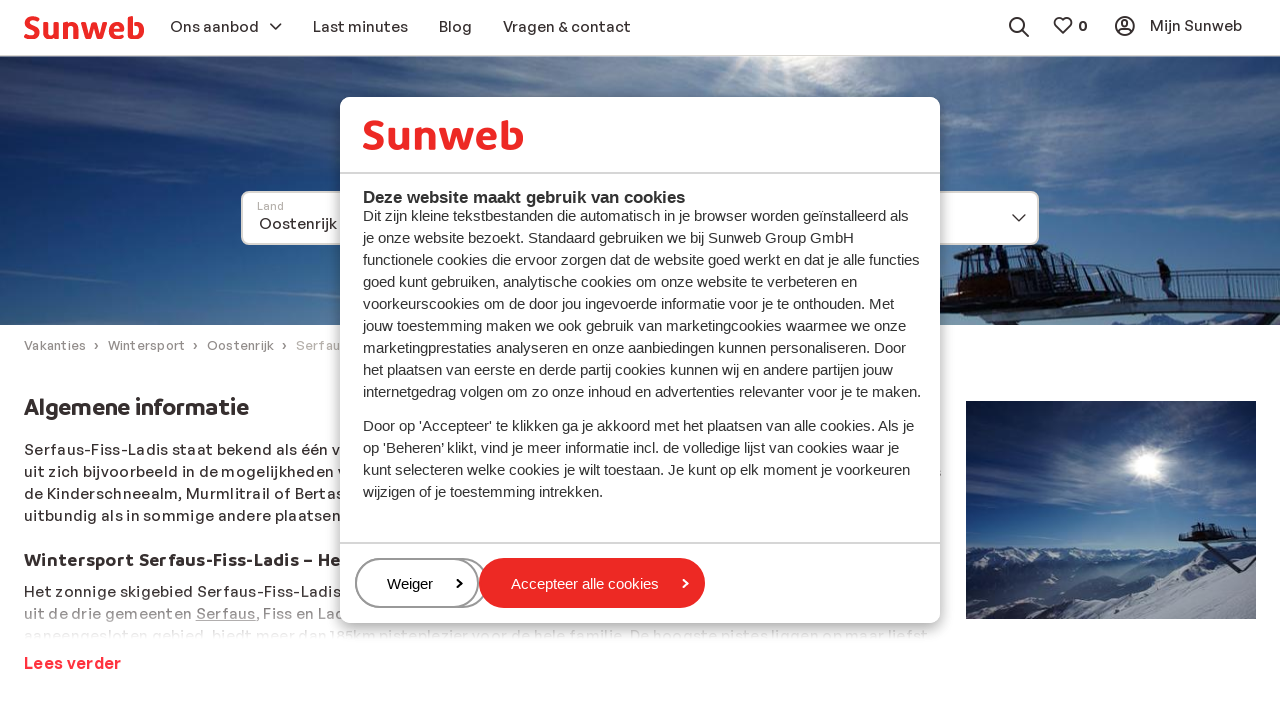

--- FILE ---
content_type: text/html; charset=utf-8
request_url: https://www.sunweb.nl/wintersport/oostenrijk/serfaus-fiss-ladis
body_size: 38177
content:
<!DOCTYPE html><html lang="nl"><head><script type="text/javascript">
;window.NREUM||(NREUM={});NREUM.init={distributed_tracing:{enabled:true},privacy:{cookies_enabled:true},ajax:{deny_list:["bam.nr-data.net"]}};

;NREUM.loader_config={accountID:"815571",trustKey:"815571",agentID:"144427301",licenseKey:"NRBR-2847af3845eec803734",applicationID:"138116895"};
;NREUM.info={beacon:"bam.nr-data.net",errorBeacon:"bam.nr-data.net",licenseKey:"NRBR-2847af3845eec803734",applicationID:"138116895",sa:1};
;/*! For license information please see nr-loader-spa-1.251.1.min.js.LICENSE.txt */
(()=>{var e,t,r={234:(e,t,r)=>{"use strict";r.d(t,{P_:()=>m,Mt:()=>b,C5:()=>s,DL:()=>w,OP:()=>D,lF:()=>O,Yu:()=>E,Dg:()=>v,CX:()=>c,GE:()=>x,sU:()=>N});var n=r(8632),i=r(9567);const o={beacon:n.ce.beacon,errorBeacon:n.ce.errorBeacon,licenseKey:void 0,applicationID:void 0,sa:void 0,queueTime:void 0,applicationTime:void 0,ttGuid:void 0,user:void 0,account:void 0,product:void 0,extra:void 0,jsAttributes:{},userAttributes:void 0,atts:void 0,transactionName:void 0,tNamePlain:void 0},a={};function s(e){if(!e)throw new Error("All info objects require an agent identifier!");if(!a[e])throw new Error("Info for ".concat(e," was never set"));return a[e]}function c(e,t){if(!e)throw new Error("All info objects require an agent identifier!");a[e]=(0,i.D)(t,o);const r=(0,n.ek)(e);r&&(r.info=a[e])}const u=e=>{if(!e||"string"!=typeof e)return!1;try{document.createDocumentFragment().querySelector(e)}catch{return!1}return!0};var d=r(7056),l=r(50);const f="[data-nr-mask]",h=()=>{const e={mask_selector:"*",block_selector:"[data-nr-block]",mask_input_options:{color:!1,date:!1,"datetime-local":!1,email:!1,month:!1,number:!1,range:!1,search:!1,tel:!1,text:!1,time:!1,url:!1,week:!1,textarea:!1,select:!1,password:!0}};return{feature_flags:[],proxy:{assets:void 0,beacon:void 0},privacy:{cookies_enabled:!0},ajax:{deny_list:void 0,block_internal:!0,enabled:!0,harvestTimeSeconds:10,autoStart:!0},distributed_tracing:{enabled:void 0,exclude_newrelic_header:void 0,cors_use_newrelic_header:void 0,cors_use_tracecontext_headers:void 0,allowed_origins:void 0},session:{domain:void 0,expiresMs:d.oD,inactiveMs:d.Hb},ssl:void 0,obfuscate:void 0,jserrors:{enabled:!0,harvestTimeSeconds:10,autoStart:!0},metrics:{enabled:!0,autoStart:!0},page_action:{enabled:!0,harvestTimeSeconds:30,autoStart:!0},page_view_event:{enabled:!0,autoStart:!0},page_view_timing:{enabled:!0,harvestTimeSeconds:30,long_task:!1,autoStart:!0},session_trace:{enabled:!0,harvestTimeSeconds:10,autoStart:!0},harvest:{tooManyRequestsDelay:60},session_replay:{autoStart:!0,enabled:!1,harvestTimeSeconds:60,sampling_rate:50,error_sampling_rate:50,collect_fonts:!1,inline_images:!1,inline_stylesheet:!0,mask_all_inputs:!0,get mask_text_selector(){return e.mask_selector},set mask_text_selector(t){u(t)?e.mask_selector="".concat(t,",").concat(f):""===t||null===t?e.mask_selector=f:(0,l.Z)("An invalid session_replay.mask_selector was provided. '*' will be used.",t)},get block_class(){return"nr-block"},get ignore_class(){return"nr-ignore"},get mask_text_class(){return"nr-mask"},get block_selector(){return e.block_selector},set block_selector(t){u(t)?e.block_selector+=",".concat(t):""!==t&&(0,l.Z)("An invalid session_replay.block_selector was provided and will not be used",t)},get mask_input_options(){return e.mask_input_options},set mask_input_options(t){t&&"object"==typeof t?e.mask_input_options={...t,password:!0}:(0,l.Z)("An invalid session_replay.mask_input_option was provided and will not be used",t)}},spa:{enabled:!0,harvestTimeSeconds:10,autoStart:!0}}},p={},g="All configuration objects require an agent identifier!";function m(e){if(!e)throw new Error(g);if(!p[e])throw new Error("Configuration for ".concat(e," was never set"));return p[e]}function v(e,t){if(!e)throw new Error(g);p[e]=(0,i.D)(t,h());const r=(0,n.ek)(e);r&&(r.init=p[e])}function b(e,t){if(!e)throw new Error(g);var r=m(e);if(r){for(var n=t.split("."),i=0;i<n.length-1;i++)if("object"!=typeof(r=r[n[i]]))return;r=r[n[n.length-1]]}return r}const y={accountID:void 0,trustKey:void 0,agentID:void 0,licenseKey:void 0,applicationID:void 0,xpid:void 0},A={};function w(e){if(!e)throw new Error("All loader-config objects require an agent identifier!");if(!A[e])throw new Error("LoaderConfig for ".concat(e," was never set"));return A[e]}function x(e,t){if(!e)throw new Error("All loader-config objects require an agent identifier!");A[e]=(0,i.D)(t,y);const r=(0,n.ek)(e);r&&(r.loader_config=A[e])}const E=(0,n.mF)().o;var _=r(385),T=r(6818);const S={buildEnv:T.Re,customTransaction:void 0,disabled:!1,distMethod:T.gF,isolatedBacklog:!1,loaderType:void 0,maxBytes:3e4,offset:Math.floor(_._A?.performance?.timeOrigin||_._A?.performance?.timing?.navigationStart||Date.now()),onerror:void 0,origin:""+_._A.location,ptid:void 0,releaseIds:{},session:void 0,xhrWrappable:"function"==typeof _._A.XMLHttpRequest?.prototype?.addEventListener,version:T.q4,denyList:void 0},R={};function D(e){if(!e)throw new Error("All runtime objects require an agent identifier!");if(!R[e])throw new Error("Runtime for ".concat(e," was never set"));return R[e]}function N(e,t){if(!e)throw new Error("All runtime objects require an agent identifier!");R[e]=(0,i.D)(t,S);const r=(0,n.ek)(e);r&&(r.runtime=R[e])}function O(e){return function(e){try{const t=s(e);return!!t.licenseKey&&!!t.errorBeacon&&!!t.applicationID}catch(e){return!1}}(e)}},9567:(e,t,r)=>{"use strict";r.d(t,{D:()=>i});var n=r(50);function i(e,t){try{if(!e||"object"!=typeof e)return(0,n.Z)("Setting a Configurable requires an object as input");if(!t||"object"!=typeof t)return(0,n.Z)("Setting a Configurable requires a model to set its initial properties");const r=Object.create(Object.getPrototypeOf(t),Object.getOwnPropertyDescriptors(t)),o=0===Object.keys(r).length?e:r;for(let a in o)if(void 0!==e[a])try{Array.isArray(e[a])&&Array.isArray(t[a])?r[a]=Array.from(new Set([...e[a],...t[a]])):"object"==typeof e[a]&&"object"==typeof t[a]?r[a]=i(e[a],t[a]):r[a]=e[a]}catch(e){(0,n.Z)("An error occurred while setting a property of a Configurable",e)}return r}catch(e){(0,n.Z)("An error occured while setting a Configurable",e)}}},6818:(e,t,r)=>{"use strict";r.d(t,{Re:()=>i,gF:()=>o,lF:()=>a,q4:()=>n});const n="1.251.1",i="PROD",o="CDN",a="2.0.0-alpha.11"},385:(e,t,r)=>{"use strict";r.d(t,{FN:()=>c,IF:()=>l,LW:()=>a,Nk:()=>h,Tt:()=>u,_A:()=>o,cv:()=>p,iS:()=>s,il:()=>n,ux:()=>d,v6:()=>i,w1:()=>f});const n="undefined"!=typeof window&&!!window.document,i="undefined"!=typeof WorkerGlobalScope&&("undefined"!=typeof self&&self instanceof WorkerGlobalScope&&self.navigator instanceof WorkerNavigator||"undefined"!=typeof globalThis&&globalThis instanceof WorkerGlobalScope&&globalThis.navigator instanceof WorkerNavigator),o=n?window:"undefined"!=typeof WorkerGlobalScope&&("undefined"!=typeof self&&self instanceof WorkerGlobalScope&&self||"undefined"!=typeof globalThis&&globalThis instanceof WorkerGlobalScope&&globalThis),a="complete"===o?.document?.readyState,s=Boolean("hidden"===o?.document?.visibilityState),c=""+o?.location,u=/iPad|iPhone|iPod/.test(o.navigator?.userAgent),d=u&&"undefined"==typeof SharedWorker,l=(()=>{const e=o.navigator?.userAgent?.match(/Firefox[/\s](\d+\.\d+)/);return Array.isArray(e)&&e.length>=2?+e[1]:0})(),f=Boolean(n&&window.document.documentMode),h=!!o.navigator?.sendBeacon,p=Math.floor(o?.performance?.timeOrigin||o?.performance?.timing?.navigationStart||Date.now())},1117:(e,t,r)=>{"use strict";r.d(t,{w:()=>o});var n=r(50);const i={agentIdentifier:"",ee:void 0};class o{constructor(e){try{if("object"!=typeof e)return(0,n.Z)("shared context requires an object as input");this.sharedContext={},Object.assign(this.sharedContext,i),Object.entries(e).forEach((e=>{let[t,r]=e;Object.keys(i).includes(t)&&(this.sharedContext[t]=r)}))}catch(e){(0,n.Z)("An error occured while setting SharedContext",e)}}}},8e3:(e,t,r)=>{"use strict";r.d(t,{L:()=>d,R:()=>c});var n=r(8325),i=r(1284),o=r(4322),a=r(3325);const s={};function c(e,t){const r={staged:!1,priority:a.p[t]||0};u(e),s[e].get(t)||s[e].set(t,r)}function u(e){e&&(s[e]||(s[e]=new Map))}function d(){let e=arguments.length>0&&void 0!==arguments[0]?arguments[0]:"",t=arguments.length>1&&void 0!==arguments[1]?arguments[1]:"feature";if(u(e),!e||!s[e].get(t))return a(t);s[e].get(t).staged=!0;const r=[...s[e]];function a(t){const r=e?n.ee.get(e):n.ee,a=o.X.handlers;if(r.backlog&&a){var s=r.backlog[t],c=a[t];if(c){for(var u=0;s&&u<s.length;++u)l(s[u],c);(0,i.D)(c,(function(e,t){(0,i.D)(t,(function(t,r){r[0].on(e,r[1])}))}))}delete a[t],r.backlog[t]=null,r.emit("drain-"+t,[])}}r.every((e=>{let[t,r]=e;return r.staged}))&&(r.sort(((e,t)=>e[1].priority-t[1].priority)),r.forEach((t=>{let[r]=t;s[e].delete(r),a(r)})))}function l(e,t){var r=e[1];(0,i.D)(t[r],(function(t,r){var n=e[0];if(r[0]===n){var i=r[1],o=e[3],a=e[2];i.apply(o,a)}}))}},8325:(e,t,r)=>{"use strict";r.d(t,{A:()=>c,ee:()=>u});var n=r(8632),i=r(2210),o=r(234);class a{constructor(e){this.contextId=e}}var s=r(3117);const c="nr@context:".concat(s.a),u=function e(t,r){var n={},s={},d={},f=!1;try{f=16===r.length&&(0,o.OP)(r).isolatedBacklog}catch(e){}var h={on:g,addEventListener:g,removeEventListener:function(e,t){var r=n[e];if(!r)return;for(var i=0;i<r.length;i++)r[i]===t&&r.splice(i,1)},emit:function(e,r,n,i,o){!1!==o&&(o=!0);if(u.aborted&&!i)return;t&&o&&t.emit(e,r,n);for(var a=p(n),c=m(e),d=c.length,l=0;l<d;l++)c[l].apply(a,r);var f=b()[s[e]];f&&f.push([h,e,r,a]);return a},get:v,listeners:m,context:p,buffer:function(e,t){const r=b();if(t=t||"feature",h.aborted)return;Object.entries(e||{}).forEach((e=>{let[n,i]=e;s[i]=t,t in r||(r[t]=[])}))},abort:l,aborted:!1,isBuffering:function(e){return!!b()[s[e]]},debugId:r,backlog:f?{}:t&&"object"==typeof t.backlog?t.backlog:{}};return h;function p(e){return e&&e instanceof a?e:e?(0,i.X)(e,c,(()=>new a(c))):new a(c)}function g(e,t){n[e]=m(e).concat(t)}function m(e){return n[e]||[]}function v(t){return d[t]=d[t]||e(h,t)}function b(){return h.backlog}}(void 0,"globalEE"),d=(0,n.fP)();function l(){u.aborted=!0,u.backlog={}}d.ee||(d.ee=u)},5546:(e,t,r)=>{"use strict";r.d(t,{E:()=>n,p:()=>i});var n=r(8325).ee.get("handle");function i(e,t,r,i,o){o?(o.buffer([e],i),o.emit(e,t,r)):(n.buffer([e],i),n.emit(e,t,r))}},4322:(e,t,r)=>{"use strict";r.d(t,{X:()=>o});var n=r(5546);o.on=a;var i=o.handlers={};function o(e,t,r,o){a(o||n.E,i,e,t,r)}function a(e,t,r,i,o){o||(o="feature"),e||(e=n.E);var a=t[o]=t[o]||{};(a[r]=a[r]||[]).push([e,i])}},3239:(e,t,r)=>{"use strict";r.d(t,{bP:()=>s,iz:()=>c,m$:()=>a});var n=r(385);let i=!1,o=!1;try{const e={get passive(){return i=!0,!1},get signal(){return o=!0,!1}};n._A.addEventListener("test",null,e),n._A.removeEventListener("test",null,e)}catch(e){}function a(e,t){return i||o?{capture:!!e,passive:i,signal:t}:!!e}function s(e,t){let r=arguments.length>2&&void 0!==arguments[2]&&arguments[2],n=arguments.length>3?arguments[3]:void 0;window.addEventListener(e,t,a(r,n))}function c(e,t){let r=arguments.length>2&&void 0!==arguments[2]&&arguments[2],n=arguments.length>3?arguments[3]:void 0;document.addEventListener(e,t,a(r,n))}},3117:(e,t,r)=>{"use strict";r.d(t,{a:()=>n});const n=(0,r(4402).Rl)()},4402:(e,t,r)=>{"use strict";r.d(t,{Ht:()=>u,M:()=>c,Rl:()=>a,ky:()=>s});var n=r(385);const i="xxxxxxxx-xxxx-4xxx-yxxx-xxxxxxxxxxxx";function o(e,t){return e?15&e[t]:16*Math.random()|0}function a(){const e=n._A?.crypto||n._A?.msCrypto;let t,r=0;return e&&e.getRandomValues&&(t=e.getRandomValues(new Uint8Array(30))),i.split("").map((e=>"x"===e?o(t,r++).toString(16):"y"===e?(3&o()|8).toString(16):e)).join("")}function s(e){const t=n._A?.crypto||n._A?.msCrypto;let r,i=0;t&&t.getRandomValues&&(r=t.getRandomValues(new Uint8Array(e)));const a=[];for(var s=0;s<e;s++)a.push(o(r,i++).toString(16));return a.join("")}function c(){return s(16)}function u(){return s(32)}},7056:(e,t,r)=>{"use strict";r.d(t,{Bq:()=>n,Hb:()=>o,IK:()=>c,oD:()=>i,uT:()=>s,wO:()=>a});const n="NRBA",i=144e5,o=18e5,a={PAUSE:"session-pause",RESET:"session-reset",RESUME:"session-resume",UPDATE:"session-update"},s={SAME_TAB:"same-tab",CROSS_TAB:"cross-tab"},c={OFF:0,FULL:1,ERROR:2}},7894:(e,t,r)=>{"use strict";function n(){return Math.round(performance.now())}r.d(t,{z:()=>n})},7243:(e,t,r)=>{"use strict";r.d(t,{e:()=>i});var n=r(385);function i(e){if(0===(e||"").indexOf("data:"))return{protocol:"data"};try{const t=new URL(e,location.href),r={port:t.port,hostname:t.hostname,pathname:t.pathname,search:t.search,protocol:t.protocol.slice(0,t.protocol.indexOf(":")),sameOrigin:t.protocol===n._A?.location?.protocol&&t.host===n._A?.location?.host};return r.port&&""!==r.port||("http:"===t.protocol&&(r.port="80"),"https:"===t.protocol&&(r.port="443")),r.pathname&&""!==r.pathname?r.pathname.startsWith("/")||(r.pathname="/".concat(r.pathname)):r.pathname="/",r}catch(e){return{}}}},50:(e,t,r)=>{"use strict";function n(e,t){"function"==typeof console.warn&&(console.warn("New Relic: ".concat(e)),t&&console.warn(t))}r.d(t,{Z:()=>n})},2825:(e,t,r)=>{"use strict";r.d(t,{N:()=>d,T:()=>l});var n=r(8325),i=r(5546),o=r(3325),a=r(385);const s="newrelic";const c={stn:[o.D.sessionTrace],err:[o.D.jserrors,o.D.metrics],ins:[o.D.pageAction],spa:[o.D.spa],sr:[o.D.sessionReplay,o.D.sessionTrace]},u=new Set;function d(e,t){const r=n.ee.get(t);e&&"object"==typeof e&&(u.has(t)||(Object.entries(e).forEach((e=>{let[t,n]=e;c[t]?c[t].forEach((e=>{n?(0,i.p)("feat-"+t,[],void 0,e,r):(0,i.p)("block-"+t,[],void 0,e,r),(0,i.p)("rumresp-"+t,[Boolean(n)],void 0,e,r)})):n&&(0,i.p)("feat-"+t,[],void 0,void 0,r),l[t]=Boolean(n)})),Object.keys(c).forEach((e=>{void 0===l[e]&&(c[e]?.forEach((t=>(0,i.p)("rumresp-"+e,[!1],void 0,t,r))),l[e]=!1)})),u.add(t),function(){let e=arguments.length>0&&void 0!==arguments[0]?arguments[0]:{};try{a._A.dispatchEvent(new CustomEvent(s,{detail:e}))}catch(e){}}({loaded:!0})))}const l={}},2210:(e,t,r)=>{"use strict";r.d(t,{X:()=>i});var n=Object.prototype.hasOwnProperty;function i(e,t,r){if(n.call(e,t))return e[t];var i=r();if(Object.defineProperty&&Object.keys)try{return Object.defineProperty(e,t,{value:i,writable:!0,enumerable:!1}),i}catch(e){}return e[t]=i,i}},1284:(e,t,r)=>{"use strict";r.d(t,{D:()=>n});const n=(e,t)=>Object.entries(e||{}).map((e=>{let[r,n]=e;return t(r,n)}))},4351:(e,t,r)=>{"use strict";r.d(t,{P:()=>o});var n=r(8325);const i=()=>{const e=new WeakSet;return(t,r)=>{if("object"==typeof r&&null!==r){if(e.has(r))return;e.add(r)}return r}};function o(e){try{return JSON.stringify(e,i())}catch(e){try{n.ee.emit("internal-error",[e])}catch(e){}}}},3960:(e,t,r)=>{"use strict";r.d(t,{KB:()=>a,b2:()=>o});var n=r(3239);function i(){return"undefined"==typeof document||"complete"===document.readyState}function o(e,t){if(i())return e();(0,n.bP)("load",e,t)}function a(e){if(i())return e();(0,n.iz)("DOMContentLoaded",e)}},8632:(e,t,r)=>{"use strict";r.d(t,{EZ:()=>d,ce:()=>o,ek:()=>u,fP:()=>a,gG:()=>l,h5:()=>c,mF:()=>s});var n=r(7894),i=r(385);const o={beacon:"bam.nr-data.net",errorBeacon:"bam.nr-data.net"};function a(){return i._A.NREUM||(i._A.NREUM={}),void 0===i._A.newrelic&&(i._A.newrelic=i._A.NREUM),i._A.NREUM}function s(){let e=a();return e.o||(e.o={ST:i._A.setTimeout,SI:i._A.setImmediate,CT:i._A.clearTimeout,XHR:i._A.XMLHttpRequest,REQ:i._A.Request,EV:i._A.Event,PR:i._A.Promise,MO:i._A.MutationObserver,FETCH:i._A.fetch}),e}function c(e,t){let r=a();r.initializedAgents??={},t.initializedAt={ms:(0,n.z)(),date:new Date},r.initializedAgents[e]=t}function u(e){let t=a();return t.initializedAgents?.[e]}function d(e,t){a()[e]=t}function l(){return function(){let e=a();const t=e.info||{};e.info={beacon:o.beacon,errorBeacon:o.errorBeacon,...t}}(),function(){let e=a();const t=e.init||{};e.init={...t}}(),s(),function(){let e=a();const t=e.loader_config||{};e.loader_config={...t}}(),a()}},7956:(e,t,r)=>{"use strict";r.d(t,{N:()=>i});var n=r(3239);function i(e){let t=arguments.length>1&&void 0!==arguments[1]&&arguments[1],r=arguments.length>2?arguments[2]:void 0,i=arguments.length>3?arguments[3]:void 0;(0,n.iz)("visibilitychange",(function(){if(t)return void("hidden"===document.visibilityState&&e());e(document.visibilityState)}),r,i)}},1214:(e,t,r)=>{"use strict";r.d(t,{em:()=>b,u5:()=>R,QU:()=>O,_L:()=>C,Gm:()=>M,Lg:()=>L,BV:()=>Z,Kf:()=>Y});var n=r(8325),i=r(3117);const o="nr@original:".concat(i.a);var a=Object.prototype.hasOwnProperty,s=!1;function c(e,t){return e||(e=n.ee),r.inPlace=function(e,t,n,i,o){n||(n="");const a="-"===n.charAt(0);for(let s=0;s<t.length;s++){const c=t[s],u=e[c];d(u)||(e[c]=r(u,a?c+n:n,i,c,o))}},r.flag=o,r;function r(t,r,n,s,c){return d(t)?t:(r||(r=""),nrWrapper[o]=t,function(e,t,r){if(Object.defineProperty&&Object.keys)try{return Object.keys(e).forEach((function(r){Object.defineProperty(t,r,{get:function(){return e[r]},set:function(t){return e[r]=t,t}})})),t}catch(e){u([e],r)}for(var n in e)a.call(e,n)&&(t[n]=e[n])}(t,nrWrapper,e),nrWrapper);function nrWrapper(){var o,a,d,l;try{a=this,o=[...arguments],d="function"==typeof n?n(o,a):n||{}}catch(t){u([t,"",[o,a,s],d],e)}i(r+"start",[o,a,s],d,c);try{return l=t.apply(a,o)}catch(e){throw i(r+"err",[o,a,e],d,c),e}finally{i(r+"end",[o,a,l],d,c)}}}function i(r,n,i,o){if(!s||t){var a=s;s=!0;try{e.emit(r,n,i,t,o)}catch(t){u([t,r,n,i],e)}s=a}}}function u(e,t){t||(t=n.ee);try{t.emit("internal-error",e)}catch(e){}}function d(e){return!(e&&"function"==typeof e&&e.apply&&!e[o])}var l=r(2210),f=r(385);const h={},p=f._A.XMLHttpRequest,g="addEventListener",m="removeEventListener",v="nr@wrapped:".concat(n.A);function b(e){var t=function(e){return(e||n.ee).get("events")}(e);if(h[t.debugId]++)return t;h[t.debugId]=1;var r=c(t,!0);function i(e){r.inPlace(e,[g,m],"-",o)}function o(e,t){return e[1]}return"getPrototypeOf"in Object&&(f.il&&y(document,i),y(f._A,i),y(p.prototype,i)),t.on(g+"-start",(function(e,t){var n=e[1];if(null!==n&&("function"==typeof n||"object"==typeof n)){var i=(0,l.X)(n,v,(function(){var e={object:function(){if("function"!=typeof n.handleEvent)return;return n.handleEvent.apply(n,arguments)},function:n}[typeof n];return e?r(e,"fn-",null,e.name||"anonymous"):n}));this.wrapped=e[1]=i}})),t.on(m+"-start",(function(e){e[1]=this.wrapped||e[1]})),t}function y(e,t){let r=e;for(;"object"==typeof r&&!Object.prototype.hasOwnProperty.call(r,g);)r=Object.getPrototypeOf(r);for(var n=arguments.length,i=new Array(n>2?n-2:0),o=2;o<n;o++)i[o-2]=arguments[o];r&&t(r,...i)}var A="fetch-",w=A+"body-",x=["arrayBuffer","blob","json","text","formData"],E=f._A.Request,_=f._A.Response,T="prototype";const S={};function R(e){const t=function(e){return(e||n.ee).get("fetch")}(e);if(!(E&&_&&f._A.fetch))return t;if(S[t.debugId]++)return t;function r(e,r,i){var o=e[r];"function"==typeof o&&(e[r]=function(){var e,r=[...arguments],a={};t.emit(i+"before-start",[r],a),a[n.A]&&a[n.A].dt&&(e=a[n.A].dt);var s=o.apply(this,r);return t.emit(i+"start",[r,e],s),s.then((function(e){return t.emit(i+"end",[null,e],s),e}),(function(e){throw t.emit(i+"end",[e],s),e}))})}return S[t.debugId]=1,x.forEach((e=>{r(E[T],e,w),r(_[T],e,w)})),r(f._A,"fetch",A),t.on(A+"end",(function(e,r){var n=this;if(r){var i=r.headers.get("content-length");null!==i&&(n.rxSize=i),t.emit(A+"done",[null,r],n)}else t.emit(A+"done",[e],n)})),t}const D={},N=["pushState","replaceState"];function O(e){const t=function(e){return(e||n.ee).get("history")}(e);return!f.il||D[t.debugId]++||(D[t.debugId]=1,c(t).inPlace(window.history,N,"-")),t}var I=r(3239);const j={},P=["appendChild","insertBefore","replaceChild"];function C(e){const t=function(e){return(e||n.ee).get("jsonp")}(e);if(!f.il||j[t.debugId])return t;j[t.debugId]=!0;var r=c(t),i=/[?&](?:callback|cb)=([^&#]+)/,o=/(.*)\.([^.]+)/,a=/^(\w+)(\.|$)(.*)$/;function s(e,t){if(!e)return t;const r=e.match(a),n=r[1];return s(r[3],t[n])}return r.inPlace(Node.prototype,P,"dom-"),t.on("dom-start",(function(e){!function(e){if(!e||"string"!=typeof e.nodeName||"script"!==e.nodeName.toLowerCase())return;if("function"!=typeof e.addEventListener)return;var n=(a=e.src,c=a.match(i),c?c[1]:null);var a,c;if(!n)return;var u=function(e){var t=e.match(o);if(t&&t.length>=3)return{key:t[2],parent:s(t[1],window)};return{key:e,parent:window}}(n);if("function"!=typeof u.parent[u.key])return;var d={};function l(){t.emit("jsonp-end",[],d),e.removeEventListener("load",l,(0,I.m$)(!1)),e.removeEventListener("error",f,(0,I.m$)(!1))}function f(){t.emit("jsonp-error",[],d),t.emit("jsonp-end",[],d),e.removeEventListener("load",l,(0,I.m$)(!1)),e.removeEventListener("error",f,(0,I.m$)(!1))}r.inPlace(u.parent,[u.key],"cb-",d),e.addEventListener("load",l,(0,I.m$)(!1)),e.addEventListener("error",f,(0,I.m$)(!1)),t.emit("new-jsonp",[e.src],d)}(e[0])})),t}const k={};function M(e){const t=function(e){return(e||n.ee).get("mutation")}(e);if(!f.il||k[t.debugId])return t;k[t.debugId]=!0;var r=c(t),i=f._A.MutationObserver;return i&&(window.MutationObserver=function(e){return this instanceof i?new i(r(e,"fn-")):i.apply(this,arguments)},MutationObserver.prototype=i.prototype),t}const H={};function L(e){const t=function(e){return(e||n.ee).get("promise")}(e);if(H[t.debugId])return t;H[t.debugId]=!0;var r=t.context,i=c(t),a=f._A.Promise;return a&&function(){function e(r){var n=t.context(),o=i(r,"executor-",n,null,!1);const s=Reflect.construct(a,[o],e);return t.context(s).getCtx=function(){return n},s}f._A.Promise=e,Object.defineProperty(e,"name",{value:"Promise"}),e.toString=function(){return a.toString()},Object.setPrototypeOf(e,a),["all","race"].forEach((function(r){const n=a[r];e[r]=function(e){let i=!1;[...e||[]].forEach((e=>{this.resolve(e).then(a("all"===r),a(!1))}));const o=n.apply(this,arguments);return o;function a(e){return function(){t.emit("propagate",[null,!i],o,!1,!1),i=i||!e}}}})),["resolve","reject"].forEach((function(r){const n=a[r];e[r]=function(e){const r=n.apply(this,arguments);return e!==r&&t.emit("propagate",[e,!0],r,!1,!1),r}})),e.prototype=a.prototype;const n=a.prototype.then;a.prototype.then=function(){var e=this,o=r(e);o.promise=e;for(var a=arguments.length,s=new Array(a),c=0;c<a;c++)s[c]=arguments[c];s[0]=i(s[0],"cb-",o,null,!1),s[1]=i(s[1],"cb-",o,null,!1);const u=n.apply(this,s);return o.nextPromise=u,t.emit("propagate",[e,!0],u,!1,!1),u},a.prototype.then[o]=n,t.on("executor-start",(function(e){e[0]=i(e[0],"resolve-",this,null,!1),e[1]=i(e[1],"resolve-",this,null,!1)})),t.on("executor-err",(function(e,t,r){e[1](r)})),t.on("cb-end",(function(e,r,n){t.emit("propagate",[n,!0],this.nextPromise,!1,!1)})),t.on("propagate",(function(e,r,n){this.getCtx&&!r||(this.getCtx=function(){if(e instanceof Promise)var r=t.context(e);return r&&r.getCtx?r.getCtx():this})}))}(),t}const z={},F="setTimeout",B="setInterval",U="clearTimeout",V="-start",q="-",G=[F,"setImmediate",B,U,"clearImmediate"];function Z(e){const t=function(e){return(e||n.ee).get("timer")}(e);if(z[t.debugId]++)return t;z[t.debugId]=1;var r=c(t);return r.inPlace(f._A,G.slice(0,2),F+q),r.inPlace(f._A,G.slice(2,3),B+q),r.inPlace(f._A,G.slice(3),U+q),t.on(B+V,(function(e,t,n){e[0]=r(e[0],"fn-",null,n)})),t.on(F+V,(function(e,t,n){this.method=n,this.timerDuration=isNaN(e[1])?0:+e[1],e[0]=r(e[0],"fn-",this,n)})),t}var W=r(50);const X={},K=["open","send"];function Y(e){var t=e||n.ee;const r=function(e){return(e||n.ee).get("xhr")}(t);if(X[r.debugId]++)return r;X[r.debugId]=1,b(t);var i=c(r),o=f._A.XMLHttpRequest,a=f._A.MutationObserver,s=f._A.Promise,u=f._A.setInterval,d="readystatechange",l=["onload","onerror","onabort","onloadstart","onloadend","onprogress","ontimeout"],h=[],p=f._A.XMLHttpRequest=function(e){const t=new o(e),n=r.context(t);try{r.emit("new-xhr",[t],n),t.addEventListener(d,(a=n,function(){var e=this;e.readyState>3&&!a.resolved&&(a.resolved=!0,r.emit("xhr-resolved",[],e)),i.inPlace(e,l,"fn-",w)}),(0,I.m$)(!1))}catch(e){(0,W.Z)("An error occurred while intercepting XHR",e);try{r.emit("internal-error",[e])}catch(e){}}var a;return t};function g(e,t){i.inPlace(t,["onreadystatechange"],"fn-",w)}if(function(e,t){for(var r in e)t[r]=e[r]}(o,p),p.prototype=o.prototype,i.inPlace(p.prototype,K,"-xhr-",w),r.on("send-xhr-start",(function(e,t){g(e,t),function(e){h.push(e),a&&(m?m.then(A):u?u(A):(v=-v,y.data=v))}(t)})),r.on("open-xhr-start",g),a){var m=s&&s.resolve();if(!u&&!s){var v=1,y=document.createTextNode(v);new a(A).observe(y,{characterData:!0})}}else t.on("fn-end",(function(e){e[0]&&e[0].type===d||A()}));function A(){for(var e=0;e<h.length;e++)g(0,h[e]);h.length&&(h=[])}function w(e,t){return t}return r}},7825:(e,t,r)=>{"use strict";r.d(t,{t:()=>n});const n=r(3325).D.ajax},6660:(e,t,r)=>{"use strict";r.d(t,{t:()=>n});const n=r(3325).D.jserrors},3081:(e,t,r)=>{"use strict";r.d(t,{gF:()=>o,mY:()=>i,t9:()=>n,vz:()=>s,xS:()=>a});const n=r(3325).D.metrics,i="sm",o="cm",a="storeSupportabilityMetrics",s="storeEventMetrics"},4649:(e,t,r)=>{"use strict";r.d(t,{t:()=>n});const n=r(3325).D.pageAction},7633:(e,t,r)=>{"use strict";r.d(t,{t:()=>n});const n=r(3325).D.pageViewEvent},9251:(e,t,r)=>{"use strict";r.d(t,{t:()=>n});const n=r(3325).D.pageViewTiming},7144:(e,t,r)=>{"use strict";r.d(t,{J0:()=>l,Mi:()=>d,Vb:()=>o,Ye:()=>s,fm:()=>c,i9:()=>a,t9:()=>i,u0:()=>u});var n=r(7056);const i=r(3325).D.sessionReplay,o=.12,a={DomContentLoaded:0,Load:1,FullSnapshot:2,IncrementalSnapshot:3,Meta:4,Custom:5},s=1e6,c=64e3,u={[n.IK.ERROR]:15e3,[n.IK.FULL]:3e5,[n.IK.OFF]:0},d={RESET:{message:"Session was reset",sm:"Reset"},IMPORT:{message:"Recorder failed to import",sm:"Import"},TOO_MANY:{message:"429: Too Many Requests",sm:"Too-Many"},TOO_BIG:{message:"Payload was too large",sm:"Too-Big"},CROSS_TAB:{message:"Session Entity was set to OFF on another tab",sm:"Cross-Tab"},ENTITLEMENTS:{message:"Session Replay is not allowed and will not be started",sm:"Entitlement"}},l=5e3},3614:(e,t,r)=>{"use strict";r.d(t,{BST_RESOURCE:()=>i,END:()=>s,FEATURE_NAME:()=>n,FN_END:()=>u,FN_START:()=>c,PUSH_STATE:()=>d,RESOURCE:()=>o,START:()=>a});const n=r(3325).D.sessionTrace,i="bstResource",o="resource",a="-start",s="-end",c="fn"+a,u="fn"+s,d="pushState"},7836:(e,t,r)=>{"use strict";r.d(t,{BODY:()=>x,CB_END:()=>E,CB_START:()=>u,END:()=>w,FEATURE_NAME:()=>i,FETCH:()=>T,FETCH_BODY:()=>v,FETCH_DONE:()=>m,FETCH_START:()=>g,FN_END:()=>c,FN_START:()=>s,INTERACTION:()=>f,INTERACTION_API:()=>d,INTERACTION_EVENTS:()=>o,JSONP_END:()=>b,JSONP_NODE:()=>p,JS_TIME:()=>_,MAX_TIMER_BUDGET:()=>a,REMAINING:()=>l,SPA_NODE:()=>h,START:()=>A,originalSetTimeout:()=>y});var n=r(234);const i=r(3325).D.spa,o=["click","submit","keypress","keydown","keyup","change"],a=999,s="fn-start",c="fn-end",u="cb-start",d="api-ixn-",l="remaining",f="interaction",h="spaNode",p="jsonpNode",g="fetch-start",m="fetch-done",v="fetch-body-",b="jsonp-end",y=n.Yu.ST,A="-start",w="-end",x="-body",E="cb"+w,_="jsTime",T="fetch"},5938:(e,t,r)=>{"use strict";r.d(t,{W:()=>i});var n=r(8325);class i{constructor(e,t,r){this.agentIdentifier=e,this.aggregator=t,this.ee=n.ee.get(e),this.featureName=r,this.blocked=!1}}},7530:(e,t,r)=>{"use strict";r.d(t,{j:()=>b});var n=r(3325),i=r(234),o=r(5546),a=r(8325),s=r(7894),c=r(8e3),u=r(3960),d=r(385),l=r(50),f=r(3081),h=r(8632);function p(){const e=(0,h.gG)();["setErrorHandler","finished","addToTrace","addRelease","addPageAction","setCurrentRouteName","setPageViewName","setCustomAttribute","interaction","noticeError","setUserId","setApplicationVersion","start","recordReplay","pauseReplay"].forEach((t=>{e[t]=function(){for(var r=arguments.length,n=new Array(r),i=0;i<r;i++)n[i]=arguments[i];return function(t){for(var r=arguments.length,n=new Array(r>1?r-1:0),i=1;i<r;i++)n[i-1]=arguments[i];let o=[];return Object.values(e.initializedAgents).forEach((e=>{e.exposed&&e.api[t]&&o.push(e.api[t](...n))})),o.length>1?o:o[0]}(t,...n)}}))}var g=r(2825);const m=e=>{const t=e.startsWith("http");e+="/",r.p=t?e:"https://"+e};let v=!1;function b(e){let t=arguments.length>1&&void 0!==arguments[1]?arguments[1]:{},b=arguments.length>2?arguments[2]:void 0,y=arguments.length>3?arguments[3]:void 0,{init:A,info:w,loader_config:x,runtime:E={loaderType:b},exposed:_=!0}=t;const T=(0,h.gG)();w||(A=T.init,w=T.info,x=T.loader_config),(0,i.Dg)(e.agentIdentifier,A||{}),(0,i.GE)(e.agentIdentifier,x||{}),w.jsAttributes??={},d.v6&&(w.jsAttributes.isWorker=!0),(0,i.CX)(e.agentIdentifier,w);const S=(0,i.P_)(e.agentIdentifier),R=[w.beacon,w.errorBeacon];v||(S.proxy.assets&&(m(S.proxy.assets),R.push(S.proxy.assets)),S.proxy.beacon&&R.push(S.proxy.beacon),p(),(0,h.EZ)("activatedFeatures",g.T)),E.denyList=[...S.ajax.deny_list||[],...S.ajax.block_internal?R:[]],(0,i.sU)(e.agentIdentifier,E),void 0===e.api&&(e.api=function(e,t){t||(0,c.R)(e,"api");const h={};var p=a.ee.get(e),g=p.get("tracer"),m="api-",v=m+"ixn-";function b(t,r,n,o){const a=(0,i.C5)(e);return null===r?delete a.jsAttributes[t]:(0,i.CX)(e,{...a,jsAttributes:{...a.jsAttributes,[t]:r}}),w(m,n,!0,o||null===r?"session":void 0)(t,r)}function y(){}["setErrorHandler","finished","addToTrace","addRelease"].forEach((e=>{h[e]=w(m,e,!0,"api")})),h.addPageAction=w(m,"addPageAction",!0,n.D.pageAction),h.setCurrentRouteName=w(m,"routeName",!0,n.D.spa),h.setPageViewName=function(t,r){if("string"==typeof t)return"/"!==t.charAt(0)&&(t="/"+t),(0,i.OP)(e).customTransaction=(r||"http://custom.transaction")+t,w(m,"setPageViewName",!0)()},h.setCustomAttribute=function(e,t){let r=arguments.length>2&&void 0!==arguments[2]&&arguments[2];if("string"==typeof e){if(["string","number","boolean"].includes(typeof t)||null===t)return b(e,t,"setCustomAttribute",r);(0,l.Z)("Failed to execute setCustomAttribute.\nNon-null value must be a string, number or boolean type, but a type of <".concat(typeof t,"> was provided."))}else(0,l.Z)("Failed to execute setCustomAttribute.\nName must be a string type, but a type of <".concat(typeof e,"> was provided."))},h.setUserId=function(e){if("string"==typeof e||null===e)return b("enduser.id",e,"setUserId",!0);(0,l.Z)("Failed to execute setUserId.\nNon-null value must be a string type, but a type of <".concat(typeof e,"> was provided."))},h.setApplicationVersion=function(e){if("string"==typeof e||null===e)return b("application.version",e,"setApplicationVersion",!1);(0,l.Z)("Failed to execute setApplicationVersion. Expected <String | null>, but got <".concat(typeof e,">."))},h.start=e=>{try{const t=e?"defined":"undefined";(0,o.p)(f.xS,["API/start/".concat(t,"/called")],void 0,n.D.metrics,p);const r=Object.values(n.D);if(void 0===e)e=r;else{if((e=Array.isArray(e)&&e.length?e:[e]).some((e=>!r.includes(e))))return(0,l.Z)("Invalid feature name supplied. Acceptable feature names are: ".concat(r));e.includes(n.D.pageViewEvent)||e.push(n.D.pageViewEvent)}e.forEach((e=>{p.emit("".concat(e,"-opt-in"))}))}catch(e){(0,l.Z)("An unexpected issue occurred",e)}},h.recordReplay=function(){(0,o.p)(f.xS,["API/recordReplay/called"],void 0,n.D.metrics,p),(0,o.p)("recordReplay",[],void 0,n.D.sessionReplay,p)},h.pauseReplay=function(){(0,o.p)(f.xS,["API/pauseReplay/called"],void 0,n.D.metrics,p),(0,o.p)("pauseReplay",[],void 0,n.D.sessionReplay,p)},h.interaction=function(){return(new y).get()};var A=y.prototype={createTracer:function(e,t){var r={},i=this,a="function"==typeof t;return(0,o.p)(f.xS,["API/createTracer/called"],void 0,n.D.metrics,p),(0,o.p)(v+"tracer",[(0,s.z)(),e,r],i,n.D.spa,p),function(){if(g.emit((a?"":"no-")+"fn-start",[(0,s.z)(),i,a],r),a)try{return t.apply(this,arguments)}catch(e){throw g.emit("fn-err",[arguments,this,e],r),e}finally{g.emit("fn-end",[(0,s.z)()],r)}}}};function w(e,t,r,i){return function(){return(0,o.p)(f.xS,["API/"+t+"/called"],void 0,n.D.metrics,p),i&&(0,o.p)(e+t,[(0,s.z)(),...arguments],r?null:this,i,p),r?void 0:this}}function x(){r.e(111).then(r.bind(r,7438)).then((t=>{let{setAPI:r}=t;r(e),(0,c.L)(e,"api")})).catch((()=>(0,l.Z)("Downloading runtime APIs failed...")))}return["actionText","setName","setAttribute","save","ignore","onEnd","getContext","end","get"].forEach((e=>{A[e]=w(v,e,void 0,n.D.spa)})),h.noticeError=function(e,t){"string"==typeof e&&(e=new Error(e)),(0,o.p)(f.xS,["API/noticeError/called"],void 0,n.D.metrics,p),(0,o.p)("err",[e,(0,s.z)(),!1,t],void 0,n.D.jserrors,p)},d.il?(0,u.b2)((()=>x()),!0):x(),h}(e.agentIdentifier,y)),void 0===e.exposed&&(e.exposed=_),v=!0}},1926:(e,t,r)=>{r.nc=(()=>{try{return document?.currentScript?.nonce}catch(e){}return""})()},3325:(e,t,r)=>{"use strict";r.d(t,{D:()=>n,p:()=>i});const n={ajax:"ajax",jserrors:"jserrors",metrics:"metrics",pageAction:"page_action",pageViewEvent:"page_view_event",pageViewTiming:"page_view_timing",sessionReplay:"session_replay",sessionTrace:"session_trace",spa:"spa"},i={[n.pageViewEvent]:1,[n.pageViewTiming]:2,[n.metrics]:3,[n.jserrors]:4,[n.ajax]:5,[n.sessionTrace]:6,[n.pageAction]:7,[n.spa]:8,[n.sessionReplay]:9}}},n={};function i(e){var t=n[e];if(void 0!==t)return t.exports;var o=n[e]={exports:{}};return r[e](o,o.exports,i),o.exports}i.m=r,i.d=(e,t)=>{for(var r in t)i.o(t,r)&&!i.o(e,r)&&Object.defineProperty(e,r,{enumerable:!0,get:t[r]})},i.f={},i.e=e=>Promise.all(Object.keys(i.f).reduce(((t,r)=>(i.f[r](e,t),t)),[])),i.u=e=>({111:"nr-spa",164:"nr-spa-compressor",433:"nr-spa-recorder"}[e]+"-1.251.1.min.js"),i.o=(e,t)=>Object.prototype.hasOwnProperty.call(e,t),e={},t="NRBA-1.251.1.PROD:",i.l=(r,n,o,a)=>{if(e[r])e[r].push(n);else{var s,c;if(void 0!==o)for(var u=document.getElementsByTagName("script"),d=0;d<u.length;d++){var l=u[d];if(l.getAttribute("src")==r||l.getAttribute("data-webpack")==t+o){s=l;break}}if(!s){c=!0;var f={111:"sha512-lCY4+B0gOT0jVtMbaDU0ri7coukTGr4YSIrFnYCbNcvlKoBWZ5lEMC3pnQbfFRHmqU9ClOHO1zeM7zl3Bpi8lg==",433:"sha512-uSk6ex6Q5btbEC3Fd9ucXsXT/MfYs9nSwrApEySzfsKG5WHfu74lzjBZOw2ou+AfTHUFLXX7zUhG8T18KvZDQQ==",164:"sha512-69slZTW/5YZ/pY5zE0I3TCiV/tXwxGlT/pOzl7BgweR1maJ+C+doWoTbPHgKP1SrTS/0sZHb5fgMScLDwVDkqw=="};(s=document.createElement("script")).charset="utf-8",s.timeout=120,i.nc&&s.setAttribute("nonce",i.nc),s.setAttribute("data-webpack",t+o),s.src=r,0!==s.src.indexOf(window.location.origin+"/")&&(s.crossOrigin="anonymous"),f[a]&&(s.integrity=f[a])}e[r]=[n];var h=(t,n)=>{s.onerror=s.onload=null,clearTimeout(p);var i=e[r];if(delete e[r],s.parentNode&&s.parentNode.removeChild(s),i&&i.forEach((e=>e(n))),t)return t(n)},p=setTimeout(h.bind(null,void 0,{type:"timeout",target:s}),12e4);s.onerror=h.bind(null,s.onerror),s.onload=h.bind(null,s.onload),c&&document.head.appendChild(s)}},i.r=e=>{"undefined"!=typeof Symbol&&Symbol.toStringTag&&Object.defineProperty(e,Symbol.toStringTag,{value:"Module"}),Object.defineProperty(e,"__esModule",{value:!0})},i.p="https://js-agent.newrelic.com/",(()=>{var e={801:0,92:0};i.f.j=(t,r)=>{var n=i.o(e,t)?e[t]:void 0;if(0!==n)if(n)r.push(n[2]);else{var o=new Promise(((r,i)=>n=e[t]=[r,i]));r.push(n[2]=o);var a=i.p+i.u(t),s=new Error;i.l(a,(r=>{if(i.o(e,t)&&(0!==(n=e[t])&&(e[t]=void 0),n)){var o=r&&("load"===r.type?"missing":r.type),a=r&&r.target&&r.target.src;s.message="Loading chunk "+t+" failed.\n("+o+": "+a+")",s.name="ChunkLoadError",s.type=o,s.request=a,n[1](s)}}),"chunk-"+t,t)}};var t=(t,r)=>{var n,o,[a,s,c]=r,u=0;if(a.some((t=>0!==e[t]))){for(n in s)i.o(s,n)&&(i.m[n]=s[n]);if(c)c(i)}for(t&&t(r);u<a.length;u++)o=a[u],i.o(e,o)&&e[o]&&e[o][0](),e[o]=0},r=self["webpackChunk:NRBA-1.251.1.PROD"]=self["webpackChunk:NRBA-1.251.1.PROD"]||[];r.forEach(t.bind(null,0)),r.push=t.bind(null,r.push.bind(r))})(),(()=>{"use strict";i(1926);var e=i(50);class t{#e(t){for(var r=arguments.length,n=new Array(r>1?r-1:0),i=1;i<r;i++)n[i-1]=arguments[i];if("function"==typeof this.api?.[t])return this.api[t](...n);(0,e.Z)("Call to agent api ".concat(t," failed. The API is not currently initialized."))}addPageAction(e,t){return this.#e("addPageAction",e,t)}setPageViewName(e,t){return this.#e("setPageViewName",e,t)}setCustomAttribute(e,t,r){return this.#e("setCustomAttribute",e,t,r)}noticeError(e,t){return this.#e("noticeError",e,t)}setUserId(e){return this.#e("setUserId",e)}setApplicationVersion(e){return this.#e("setApplicationVersion",e)}setErrorHandler(e){return this.#e("setErrorHandler",e)}finished(e){return this.#e("finished",e)}addRelease(e,t){return this.#e("addRelease",e,t)}start(e){return this.#e("start",e)}recordReplay(){return this.#e("recordReplay")}pauseReplay(){return this.#e("pauseReplay")}addToTrace(e){return this.#e("addToTrace",e)}setCurrentRouteName(e){return this.#e("setCurrentRouteName",e)}interaction(){return this.#e("interaction")}}var r=i(3325),n=i(234);const o=Object.values(r.D);function a(e){const t={};return o.forEach((r=>{t[r]=function(e,t){return!1!==(0,n.Mt)(t,"".concat(e,".enabled"))}(r,e)})),t}var s=i(7530);var c=i(8e3),u=i(5938),d=i(3960),l=i(385);class f extends u.W{constructor(e,t,r){let i=!(arguments.length>3&&void 0!==arguments[3])||arguments[3];super(e,t,r),this.auto=i,this.abortHandler=void 0,this.featAggregate=void 0,this.onAggregateImported=void 0,!1===(0,n.Mt)(this.agentIdentifier,"".concat(this.featureName,".autoStart"))&&(this.auto=!1),this.auto&&(0,c.R)(e,r)}importAggregator(){let t=arguments.length>0&&void 0!==arguments[0]?arguments[0]:{};if(this.featAggregate)return;if(!this.auto)return void this.ee.on("".concat(this.featureName,"-opt-in"),(()=>{(0,c.R)(this.agentIdentifier,this.featureName),this.auto=!0,this.importAggregator()}));const r=l.il&&!0===(0,n.Mt)(this.agentIdentifier,"privacy.cookies_enabled");let o;this.onAggregateImported=new Promise((e=>{o=e}));const a=async()=>{let n;try{if(r){const{setupAgentSession:e}=await i.e(111).then(i.bind(i,1656));n=e(this.agentIdentifier)}}catch(t){(0,e.Z)("A problem occurred when starting up session manager. This page will not start or extend any session.",t)}try{if(!this.shouldImportAgg(this.featureName,n))return(0,c.L)(this.agentIdentifier,this.featureName),void o(!1);const{lazyFeatureLoader:e}=await i.e(111).then(i.bind(i,8582)),{Aggregate:r}=await e(this.featureName,"aggregate");this.featAggregate=new r(this.agentIdentifier,this.aggregator,t),o(!0)}catch(t){(0,e.Z)("Downloading and initializing ".concat(this.featureName," failed..."),t),this.abortHandler?.(),(0,c.L)(this.agentIdentifier,this.featureName),o(!1)}};l.il?(0,d.b2)((()=>a()),!0):a()}shouldImportAgg(e,t){return e!==r.D.sessionReplay||!!n.Yu.MO&&(!1!==(0,n.Mt)(this.agentIdentifier,"session_trace.enabled")&&(!!t?.isNew||!!t?.state.sessionReplayMode))}}var h=i(7633);class p extends f{static featureName=h.t;constructor(e,t){let r=!(arguments.length>2&&void 0!==arguments[2])||arguments[2];super(e,t,h.t,r),this.importAggregator()}}var g=i(1117),m=i(1284);class v extends g.w{constructor(e){super(e),this.aggregatedData={}}store(e,t,r,n,i){var o=this.getBucket(e,t,r,i);return o.metrics=function(e,t){t||(t={count:0});return t.count+=1,(0,m.D)(e,(function(e,r){t[e]=b(r,t[e])})),t}(n,o.metrics),o}merge(e,t,r,n,i){var o=this.getBucket(e,t,n,i);if(o.metrics){var a=o.metrics;a.count+=r.count,(0,m.D)(r,(function(e,t){if("count"!==e){var n=a[e],i=r[e];i&&!i.c?a[e]=b(i.t,n):a[e]=function(e,t){if(!t)return e;t.c||(t=y(t.t));return t.min=Math.min(e.min,t.min),t.max=Math.max(e.max,t.max),t.t+=e.t,t.sos+=e.sos,t.c+=e.c,t}(i,a[e])}}))}else o.metrics=r}storeMetric(e,t,r,n){var i=this.getBucket(e,t,r);return i.stats=b(n,i.stats),i}getBucket(e,t,r,n){this.aggregatedData[e]||(this.aggregatedData[e]={});var i=this.aggregatedData[e][t];return i||(i=this.aggregatedData[e][t]={params:r||{}},n&&(i.custom=n)),i}get(e,t){return t?this.aggregatedData[e]&&this.aggregatedData[e][t]:this.aggregatedData[e]}take(e){for(var t={},r="",n=!1,i=0;i<e.length;i++)t[r=e[i]]=A(this.aggregatedData[r]),t[r].length&&(n=!0),delete this.aggregatedData[r];return n?t:null}}function b(e,t){return null==e?function(e){e?e.c++:e={c:1};return e}(t):t?(t.c||(t=y(t.t)),t.c+=1,t.t+=e,t.sos+=e*e,e>t.max&&(t.max=e),e<t.min&&(t.min=e),t):{t:e}}function y(e){return{t:e,min:e,max:e,sos:e*e,c:1}}function A(e){return"object"!=typeof e?[]:(0,m.D)(e,w)}function w(e,t){return t}var x=i(8632),E=i(4402),_=i(4351);var T=i(5546),S=i(7956),R=i(3239),D=i(7894),N=i(9251);class O extends f{static featureName=N.t;constructor(e,t){let r=!(arguments.length>2&&void 0!==arguments[2])||arguments[2];super(e,t,N.t,r),l.il&&((0,S.N)((()=>(0,T.p)("docHidden",[(0,D.z)()],void 0,N.t,this.ee)),!0),(0,R.bP)("pagehide",(()=>(0,T.p)("winPagehide",[(0,D.z)()],void 0,N.t,this.ee))),this.importAggregator())}}var I=i(3081);class j extends f{static featureName=I.t9;constructor(e,t){let r=!(arguments.length>2&&void 0!==arguments[2])||arguments[2];super(e,t,I.t9,r),this.importAggregator()}}var P=i(6660);class C{constructor(e,t,r,n){this.name="UncaughtError",this.message=e,this.sourceURL=t,this.line=r,this.column=n}}class k extends f{static featureName=P.t;#t=new Set;constructor(e,t){let n=!(arguments.length>2&&void 0!==arguments[2])||arguments[2];super(e,t,P.t,n);try{this.removeOnAbort=new AbortController}catch(e){}this.ee.on("fn-err",((e,t,n)=>{this.abortHandler&&!this.#t.has(n)&&(this.#t.add(n),(0,T.p)("err",[this.#r(n),(0,D.z)()],void 0,r.D.jserrors,this.ee))})),this.ee.on("internal-error",(e=>{this.abortHandler&&(0,T.p)("ierr",[this.#r(e),(0,D.z)(),!0],void 0,r.D.jserrors,this.ee)})),l._A.addEventListener("unhandledrejection",(e=>{this.abortHandler&&(0,T.p)("err",[this.#n(e),(0,D.z)(),!1,{unhandledPromiseRejection:1}],void 0,r.D.jserrors,this.ee)}),(0,R.m$)(!1,this.removeOnAbort?.signal)),l._A.addEventListener("error",(e=>{this.abortHandler&&(this.#t.has(e.error)?this.#t.delete(e.error):(0,T.p)("err",[this.#i(e),(0,D.z)()],void 0,r.D.jserrors,this.ee))}),(0,R.m$)(!1,this.removeOnAbort?.signal)),this.abortHandler=this.#o,this.importAggregator()}#o(){this.removeOnAbort?.abort(),this.#t.clear(),this.abortHandler=void 0}#r(e){return e instanceof Error?e:void 0!==e?.message?new C(e.message,e.filename||e.sourceURL,e.lineno||e.line,e.colno||e.col):new C("string"==typeof e?e:(0,_.P)(e))}#n(e){let t="Unhandled Promise Rejection: ";if(e?.reason instanceof Error)try{return e.reason.message=t+e.reason.message,e.reason}catch(t){return e.reason}if(void 0===e.reason)return new C(t);const r=this.#r(e.reason);return r.message=t+r.message,r}#i(e){return e.error instanceof Error?e.error:new C(e.message,e.filename,e.lineno,e.colno)}}var M=i(2210);let H=1;const L="nr@id";function z(e){const t=typeof e;return!e||"object"!==t&&"function"!==t?-1:e===l._A?0:(0,M.X)(e,L,(function(){return H++}))}function F(e){if("string"==typeof e&&e.length)return e.length;if("object"==typeof e){if("undefined"!=typeof ArrayBuffer&&e instanceof ArrayBuffer&&e.byteLength)return e.byteLength;if("undefined"!=typeof Blob&&e instanceof Blob&&e.size)return e.size;if(!("undefined"!=typeof FormData&&e instanceof FormData))try{return(0,_.P)(e).length}catch(e){return}}}var B=i(1214),U=i(7243);class V{constructor(e){this.agentIdentifier=e}generateTracePayload(e){if(!this.shouldGenerateTrace(e))return null;var t=(0,n.DL)(this.agentIdentifier);if(!t)return null;var r=(t.accountID||"").toString()||null,i=(t.agentID||"").toString()||null,o=(t.trustKey||"").toString()||null;if(!r||!i)return null;var a=(0,E.M)(),s=(0,E.Ht)(),c=Date.now(),u={spanId:a,traceId:s,timestamp:c};return(e.sameOrigin||this.isAllowedOrigin(e)&&this.useTraceContextHeadersForCors())&&(u.traceContextParentHeader=this.generateTraceContextParentHeader(a,s),u.traceContextStateHeader=this.generateTraceContextStateHeader(a,c,r,i,o)),(e.sameOrigin&&!this.excludeNewrelicHeader()||!e.sameOrigin&&this.isAllowedOrigin(e)&&this.useNewrelicHeaderForCors())&&(u.newrelicHeader=this.generateTraceHeader(a,s,c,r,i,o)),u}generateTraceContextParentHeader(e,t){return"00-"+t+"-"+e+"-01"}generateTraceContextStateHeader(e,t,r,n,i){return i+"@nr=0-1-"+r+"-"+n+"-"+e+"----"+t}generateTraceHeader(e,t,r,n,i,o){if(!("function"==typeof l._A?.btoa))return null;var a={v:[0,1],d:{ty:"Browser",ac:n,ap:i,id:e,tr:t,ti:r}};return o&&n!==o&&(a.d.tk=o),btoa((0,_.P)(a))}shouldGenerateTrace(e){return this.isDtEnabled()&&this.isAllowedOrigin(e)}isAllowedOrigin(e){var t=!1,r={};if((0,n.Mt)(this.agentIdentifier,"distributed_tracing")&&(r=(0,n.P_)(this.agentIdentifier).distributed_tracing),e.sameOrigin)t=!0;else if(r.allowed_origins instanceof Array)for(var i=0;i<r.allowed_origins.length;i++){var o=(0,U.e)(r.allowed_origins[i]);if(e.hostname===o.hostname&&e.protocol===o.protocol&&e.port===o.port){t=!0;break}}return t}isDtEnabled(){var e=(0,n.Mt)(this.agentIdentifier,"distributed_tracing");return!!e&&!!e.enabled}excludeNewrelicHeader(){var e=(0,n.Mt)(this.agentIdentifier,"distributed_tracing");return!!e&&!!e.exclude_newrelic_header}useNewrelicHeaderForCors(){var e=(0,n.Mt)(this.agentIdentifier,"distributed_tracing");return!!e&&!1!==e.cors_use_newrelic_header}useTraceContextHeadersForCors(){var e=(0,n.Mt)(this.agentIdentifier,"distributed_tracing");return!!e&&!!e.cors_use_tracecontext_headers}}var q=i(7825),G=["load","error","abort","timeout"],Z=G.length,W=n.Yu.REQ,X=n.Yu.XHR;class K extends f{static featureName=q.t;constructor(e,t){let i=!(arguments.length>2&&void 0!==arguments[2])||arguments[2];if(super(e,t,q.t,i),(0,n.OP)(e).xhrWrappable){this.dt=new V(e),this.handler=(e,t,r,n)=>(0,T.p)(e,t,r,n,this.ee);try{const e={xmlhttprequest:"xhr",fetch:"fetch",beacon:"beacon"};l._A?.performance?.getEntriesByType("resource").forEach((t=>{if(t.initiatorType in e&&0!==t.responseStatus){const n={status:t.responseStatus},i={rxSize:t.transferSize,duration:Math.floor(t.duration),cbTime:0};Y(n,t.name),this.handler("xhr",[n,i,t.startTime,t.responseEnd,e[t.initiatorType]],void 0,r.D.ajax)}}))}catch(e){}(0,B.u5)(this.ee),(0,B.Kf)(this.ee),function(e,t,i,o){function a(e){var t=this;t.totalCbs=0,t.called=0,t.cbTime=0,t.end=x,t.ended=!1,t.xhrGuids={},t.lastSize=null,t.loadCaptureCalled=!1,t.params=this.params||{},t.metrics=this.metrics||{},e.addEventListener("load",(function(r){E(t,e)}),(0,R.m$)(!1)),l.IF||e.addEventListener("progress",(function(e){t.lastSize=e.loaded}),(0,R.m$)(!1))}function s(e){this.params={method:e[0]},Y(this,e[1]),this.metrics={}}function c(t,r){var i=(0,n.DL)(e);i.xpid&&this.sameOrigin&&r.setRequestHeader("X-NewRelic-ID",i.xpid);var a=o.generateTracePayload(this.parsedOrigin);if(a){var s=!1;a.newrelicHeader&&(r.setRequestHeader("newrelic",a.newrelicHeader),s=!0),a.traceContextParentHeader&&(r.setRequestHeader("traceparent",a.traceContextParentHeader),a.traceContextStateHeader&&r.setRequestHeader("tracestate",a.traceContextStateHeader),s=!0),s&&(this.dt=a)}}function u(e,r){var n=this.metrics,i=e[0],o=this;if(n&&i){var a=F(i);a&&(n.txSize=a)}this.startTime=(0,D.z)(),this.body=i,this.listener=function(e){try{"abort"!==e.type||o.loadCaptureCalled||(o.params.aborted=!0),("load"!==e.type||o.called===o.totalCbs&&(o.onloadCalled||"function"!=typeof r.onload)&&"function"==typeof o.end)&&o.end(r)}catch(e){try{t.emit("internal-error",[e])}catch(e){}}};for(var s=0;s<Z;s++)r.addEventListener(G[s],this.listener,(0,R.m$)(!1))}function d(e,t,r){this.cbTime+=e,t?this.onloadCalled=!0:this.called+=1,this.called!==this.totalCbs||!this.onloadCalled&&"function"==typeof r.onload||"function"!=typeof this.end||this.end(r)}function f(e,t){var r=""+z(e)+!!t;this.xhrGuids&&!this.xhrGuids[r]&&(this.xhrGuids[r]=!0,this.totalCbs+=1)}function h(e,t){var r=""+z(e)+!!t;this.xhrGuids&&this.xhrGuids[r]&&(delete this.xhrGuids[r],this.totalCbs-=1)}function p(){this.endTime=(0,D.z)()}function g(e,r){r instanceof X&&"load"===e[0]&&t.emit("xhr-load-added",[e[1],e[2]],r)}function m(e,r){r instanceof X&&"load"===e[0]&&t.emit("xhr-load-removed",[e[1],e[2]],r)}function v(e,t,r){t instanceof X&&("onload"===r&&(this.onload=!0),("load"===(e[0]&&e[0].type)||this.onload)&&(this.xhrCbStart=(0,D.z)()))}function b(e,r){this.xhrCbStart&&t.emit("xhr-cb-time",[(0,D.z)()-this.xhrCbStart,this.onload,r],r)}function y(e){var t,r=e[1]||{};if("string"==typeof e[0]?0===(t=e[0]).length&&l.il&&(t=""+l._A.location.href):e[0]&&e[0].url?t=e[0].url:l._A?.URL&&e[0]&&e[0]instanceof URL?t=e[0].href:"function"==typeof e[0].toString&&(t=e[0].toString()),"string"==typeof t&&0!==t.length){t&&(this.parsedOrigin=(0,U.e)(t),this.sameOrigin=this.parsedOrigin.sameOrigin);var n=o.generateTracePayload(this.parsedOrigin);if(n&&(n.newrelicHeader||n.traceContextParentHeader))if(e[0]&&e[0].headers)s(e[0].headers,n)&&(this.dt=n);else{var i={};for(var a in r)i[a]=r[a];i.headers=new Headers(r.headers||{}),s(i.headers,n)&&(this.dt=n),e.length>1?e[1]=i:e.push(i)}}function s(e,t){var r=!1;return t.newrelicHeader&&(e.set("newrelic",t.newrelicHeader),r=!0),t.traceContextParentHeader&&(e.set("traceparent",t.traceContextParentHeader),t.traceContextStateHeader&&e.set("tracestate",t.traceContextStateHeader),r=!0),r}}function A(e,t){this.params={},this.metrics={},this.startTime=(0,D.z)(),this.dt=t,e.length>=1&&(this.target=e[0]),e.length>=2&&(this.opts=e[1]);var r,n=this.opts||{},i=this.target;"string"==typeof i?r=i:"object"==typeof i&&i instanceof W?r=i.url:l._A?.URL&&"object"==typeof i&&i instanceof URL&&(r=i.href),Y(this,r);var o=(""+(i&&i instanceof W&&i.method||n.method||"GET")).toUpperCase();this.params.method=o,this.body=n.body,this.txSize=F(n.body)||0}function w(e,t){var n;this.endTime=(0,D.z)(),this.params||(this.params={}),this.params.status=t?t.status:0,"string"==typeof this.rxSize&&this.rxSize.length>0&&(n=+this.rxSize);var o={txSize:this.txSize,rxSize:n,duration:(0,D.z)()-this.startTime};i("xhr",[this.params,o,this.startTime,this.endTime,"fetch"],this,r.D.ajax)}function x(e){var t=this.params,n=this.metrics;if(!this.ended){this.ended=!0;for(var o=0;o<Z;o++)e.removeEventListener(G[o],this.listener,!1);t.aborted||(n.duration=(0,D.z)()-this.startTime,this.loadCaptureCalled||4!==e.readyState?null==t.status&&(t.status=0):E(this,e),n.cbTime=this.cbTime,i("xhr",[t,n,this.startTime,this.endTime,"xhr"],this,r.D.ajax))}}function E(e,t){e.params.status=t.status;var r=function(e,t){var r=e.responseType;return"json"===r&&null!==t?t:"arraybuffer"===r||"blob"===r||"json"===r?F(e.response):"text"===r||""===r||void 0===r?F(e.responseText):void 0}(t,e.lastSize);if(r&&(e.metrics.rxSize=r),e.sameOrigin){var n=t.getResponseHeader("X-NewRelic-App-Data");n&&(e.params.cat=n.split(", ").pop())}e.loadCaptureCalled=!0}t.on("new-xhr",a),t.on("open-xhr-start",s),t.on("open-xhr-end",c),t.on("send-xhr-start",u),t.on("xhr-cb-time",d),t.on("xhr-load-added",f),t.on("xhr-load-removed",h),t.on("xhr-resolved",p),t.on("addEventListener-end",g),t.on("removeEventListener-end",m),t.on("fn-end",b),t.on("fetch-before-start",y),t.on("fetch-start",A),t.on("fn-start",v),t.on("fetch-done",w)}(e,this.ee,this.handler,this.dt),this.importAggregator()}}}function Y(e,t){var r=(0,U.e)(t),n=e.params||e;n.hostname=r.hostname,n.port=r.port,n.protocol=r.protocol,n.host=r.hostname+":"+r.port,n.pathname=r.pathname,e.parsedOrigin=r,e.sameOrigin=r.sameOrigin}var J=i(3614);const{BST_RESOURCE:Q,RESOURCE:ee,START:te,END:re,FEATURE_NAME:ne,FN_END:ie,FN_START:oe,PUSH_STATE:ae}=J;var se=i(7056),ce=i(7144);class ue extends f{static featureName=ce.t9;constructor(e,t){let r=!(arguments.length>2&&void 0!==arguments[2])||arguments[2];super(e,t,ce.t9,r);try{const e=JSON.parse(localStorage.getItem("NRBA_SESSION"));e.sessionReplayMode!==se.IK.OFF?this.#a(e.sessionReplayMode):this.importAggregator({})}catch(e){this.importAggregator({})}}async#a(e){const{Recorder:t}=await Promise.all([i.e(111),i.e(433)]).then(i.bind(i,4136));this.recorder=new t({mode:e,agentIdentifier:this.agentIdentifier}),this.recorder.startRecording(),this.importAggregator({recorder:this.recorder})}}var de=i(7836);const{FEATURE_NAME:le,START:fe,END:he,BODY:pe,CB_END:ge,JS_TIME:me,FETCH:ve,FN_START:be,CB_START:ye,FN_END:Ae}=de;var we=i(4649);class xe extends f{static featureName=we.t;constructor(e,t){let r=!(arguments.length>2&&void 0!==arguments[2])||arguments[2];super(e,t,we.t,r),this.importAggregator()}}new class extends t{constructor(t){let r=arguments.length>1&&void 0!==arguments[1]?arguments[1]:(0,E.ky)(16);super(),l._A?(this.agentIdentifier=r,this.sharedAggregator=new v({agentIdentifier:this.agentIdentifier}),this.features={},(0,x.h5)(r,this),this.desiredFeatures=new Set(t.features||[]),this.desiredFeatures.add(p),(0,s.j)(this,t,t.loaderType||"agent"),this.run()):(0,e.Z)("Failed to initial the agent. Could not determine the runtime environment.")}get config(){return{info:(0,n.C5)(this.agentIdentifier),init:(0,n.P_)(this.agentIdentifier),loader_config:(0,n.DL)(this.agentIdentifier),runtime:(0,n.OP)(this.agentIdentifier)}}run(){try{const t=a(this.agentIdentifier),n=[...this.desiredFeatures];n.sort(((e,t)=>r.p[e.featureName]-r.p[t.featureName])),n.forEach((n=>{if(t[n.featureName]||n.featureName===r.D.pageViewEvent){const i=function(e){switch(e){case r.D.ajax:return[r.D.jserrors];case r.D.sessionTrace:return[r.D.ajax,r.D.pageViewEvent];case r.D.sessionReplay:return[r.D.sessionTrace];case r.D.pageViewTiming:return[r.D.pageViewEvent];default:return[]}}(n.featureName);i.every((e=>t[e]))||(0,e.Z)("".concat(n.featureName," is enabled but one or more dependent features has been disabled (").concat((0,_.P)(i),"). This may cause unintended consequences or missing data...")),this.features[n.featureName]=new n(this.agentIdentifier,this.sharedAggregator)}}))}catch(t){(0,e.Z)("Failed to initialize all enabled instrument classes (agent aborted) -",t);for(const e in this.features)this.features[e].abortHandler?.();const r=(0,x.fP)();return delete r.initializedAgents[this.agentIdentifier]?.api,delete r.initializedAgents[this.agentIdentifier]?.features,delete this.sharedAggregator,r.ee?.abort(),delete r.ee?.get(this.agentIdentifier),!1}}}({features:[K,p,O,class extends f{static featureName=ne;constructor(e,t){if(super(e,t,ne,!(arguments.length>2&&void 0!==arguments[2])||arguments[2]),!l.il)return;const n=this.ee;let i;(0,B.QU)(n),this.eventsEE=(0,B.em)(n),this.eventsEE.on(oe,(function(e,t){this.bstStart=(0,D.z)()})),this.eventsEE.on(ie,(function(e,t){(0,T.p)("bst",[e[0],t,this.bstStart,(0,D.z)()],void 0,r.D.sessionTrace,n)})),n.on(ae+te,(function(e){this.time=(0,D.z)(),this.startPath=location.pathname+location.hash})),n.on(ae+re,(function(e){(0,T.p)("bstHist",[location.pathname+location.hash,this.startPath,this.time],void 0,r.D.sessionTrace,n)}));try{i=new PerformanceObserver((e=>{const t=e.getEntries();(0,T.p)(Q,[t],void 0,r.D.sessionTrace,n)})),i.observe({type:ee,buffered:!0})}catch(e){}this.importAggregator({resourceObserver:i})}},ue,j,xe,k,class extends f{static featureName=le;constructor(e,t){if(super(e,t,le,!(arguments.length>2&&void 0!==arguments[2])||arguments[2]),!l.il)return;if(!(0,n.OP)(e).xhrWrappable)return;try{this.removeOnAbort=new AbortController}catch(e){}let r,i=0;const o=this.ee.get("tracer"),a=(0,B._L)(this.ee),s=(0,B.Lg)(this.ee),c=(0,B.BV)(this.ee),u=(0,B.Kf)(this.ee),d=this.ee.get("events"),f=(0,B.u5)(this.ee),h=(0,B.QU)(this.ee),p=(0,B.Gm)(this.ee);function g(e,t){h.emit("newURL",[""+window.location,t])}function m(){i++,r=window.location.hash,this[be]=(0,D.z)()}function v(){i--,window.location.hash!==r&&g(0,!0);var e=(0,D.z)();this[me]=~~this[me]+e-this[be],this[Ae]=e}function b(e,t){e.on(t,(function(){this[t]=(0,D.z)()}))}this.ee.on(be,m),s.on(ye,m),a.on(ye,m),this.ee.on(Ae,v),s.on(ge,v),a.on(ge,v),this.ee.buffer([be,Ae,"xhr-resolved"],this.featureName),d.buffer([be],this.featureName),c.buffer(["setTimeout"+he,"clearTimeout"+fe,be],this.featureName),u.buffer([be,"new-xhr","send-xhr"+fe],this.featureName),f.buffer([ve+fe,ve+"-done",ve+pe+fe,ve+pe+he],this.featureName),h.buffer(["newURL"],this.featureName),p.buffer([be],this.featureName),s.buffer(["propagate",ye,ge,"executor-err","resolve"+fe],this.featureName),o.buffer([be,"no-"+be],this.featureName),a.buffer(["new-jsonp","cb-start","jsonp-error","jsonp-end"],this.featureName),b(f,ve+fe),b(f,ve+"-done"),b(a,"new-jsonp"),b(a,"jsonp-end"),b(a,"cb-start"),h.on("pushState-end",g),h.on("replaceState-end",g),window.addEventListener("hashchange",g,(0,R.m$)(!0,this.removeOnAbort?.signal)),window.addEventListener("load",g,(0,R.m$)(!0,this.removeOnAbort?.signal)),window.addEventListener("popstate",(function(){g(0,i>1)}),(0,R.m$)(!0,this.removeOnAbort?.signal)),this.abortHandler=this.#o,this.importAggregator()}#o(){this.removeOnAbort?.abort(),this.abortHandler=void 0}}],loaderType:"spa"})})()})();
</script><script> !function(e,t,n,r,o,i,u,c,a,l){a=n.getElementsByTagName("head")[0],(l=n.createElement("script")).async=1,l.src=t,a.appendChild(l),r=n.cookie;try{if(i=(" "+r).match(new RegExp("[; ]_tdbu=([^\\s;]*)")))for(u in o=decodeURI(i[1]).split("||"))(c=o[u].split("~~"))[1]&&(r.indexOf(c[0]+"=")>-1||(n.cookie=c[0]+"="+c[1]+";path=/;max-age=604800;domain=."+e,n.cookie="_1=1"))}catch(e){} }("sunweb.nl","https://app1.sunweb.nl/vet.js",document) </script><script id="Cookiebot" src="https://consent.cookiebot.com/uc.js" data-cbid="b12da673-5633-40f9-8356-18683637c8e0" data-blockingmode="auto" type="text/javascript"></script><script data-cookieconsent="ignore">
        function googleTagManagerLoad(w, d, s, l, i) {
            w[l] = w[l] || [];
            w[l].push({ 'gtm.start': new Date().getTime(), event: 'gtm.js' });
            var f = d.getElementsByTagName(s)[0], j = d.createElement(s), dl = l != 'dataLayer' ? '&l=' + l : '';
            j.async = true;
            j.src = '//www.googletagmanager.com/gtm.js?id=' + i + dl;
            j.addEventListener('load', function() {
                var _ge = document.createEvent( 'CustomEvent' );
                _ge.initCustomEvent('gtm_loaded', true, false, null);
                d.dispatchEvent(_ge);
            });
            f.parentNode.insertBefore(j, f);
        }

        window.addEventListener("load", function load() {
            removeEventListener("load", load, false);
            googleTagManagerLoad(window, document, 'script', 'dataLayer', 'GTM-THS4HQP');
        }, false);
    </script><meta name="robots" content="index, follow"/><meta charSet="UTF-8"/><meta http-equiv="x-ua-compatible" content="ie=edge"/><title>Serfaus-Fiss-Ladis ❤️ | Grootste aanbod wintersportvakanties - Altijd inclusief skipas | Sunweb</title><meta name="description" content="Wil jij naar de sneeuw? Boek jouw wintersport naar Serfaus-Fiss-Ladis bij Sunweb ❄Ruim 220 bestemmingen❄Altijd inclusief skipas❄Beste wintersportaanbieder"/><meta name="viewport" content="user-scalable=no,initial-scale = 1.0,maximum-scale = 1.0"/><meta http-equiv="Accept-CH" content="DPR,Width,Viewport-Width"/><link rel="canonical" href="https://www.sunweb.nl/wintersport/oostenrijk/serfaus-fiss-ladis"/><script type="application/ld+json">
    {
        "@context":"https://schema.org",
        "@type":"Organization",
        "name":"Sunweb",
        "url":"https://www.sunweb.nl",
        "logo":"https://www.sunweb.nl/-/media/sundio/sunwebsplashpage/logo/sunweb-main-logo.ashx"
    }
</script><script type="application/ld+json">
    {
    "@context":"https://schema.org",
    "@type":"WebSite",
    "name":"Serfaus-Fiss-Ladis ❤️ | Grootste aanbod wintersportvakanties - Altijd inclusief skipas | Sunweb",
    "url":"https://www.sunweb.nl/wintersport/oostenrijk/serfaus-fiss-ladis"
    }
</script><link rel="alternate" hrefLang="nl-BE" href="https://www.sunweb.be/nl/skivakantie/oostenrijk/serfaus-fiss-ladis"/><link rel="alternate" hrefLang="de-DE" href="https://www.sunweb.de/skiurlaub/osterreich/serfaus-fiss-ladis"/><link rel="alternate" hrefLang="da-DK" href="https://www.sunweb.dk/skiferie/ostrig/serfaus-fiss-ladis"/><link rel="alternate" hrefLang="nl-NL" href="https://www.sunweb.nl/wintersport/oostenrijk/serfaus-fiss-ladis"/><link rel="alternate" hrefLang="sv-SE" href="https://www.sunweb.se/skidresor/osterrike/serfaus-fiss-ladis"/><link rel="alternate" hrefLang="en-GB" href="https://www.sunweb.co.uk/ski/austria/serfaus-fiss-ladis"/><link rel="alternate" hrefLang="x-default" href="https://www.sunweb.nl/wintersport/oostenrijk/serfaus-fiss-ladis"/><link rel="shortcut icon" type="image/x-icon" href="/DesignSystem/WebAssets/Sunweb/img/favicon.ico"/><link rel="apple-touch-icon" sizes="180x180" href="/DesignSystem/WebAssets/Sunweb/img/apple-touch-icon.png"/><link rel="icon" type="image/png" sizes="32x32" href="/DesignSystem/WebAssets/Sunweb/img/favicon-32x32.png"/><link rel="icon" type="image/png" sizes="16x16" href="/DesignSystem/WebAssets/Sunweb/img/favicon-16x16.png"/><link rel="manifest" href="/DesignSystem/WebAssets/Sunweb/img/site.webmanifest"/><meta name="theme-color" content="#ffffff"/><link rel="stylesheet" type="text/css" href="/DesignSystem/WebAssets/sunweb/bundles-prod/8572.26d2f37a.css" as="style"/><link rel="stylesheet" type="text/css" href="/DesignSystem/WebAssets/sunweb/bundles-prod/shared-9a4fcf09.539241f1.css" as="style"/><link rel="preload" type="font/woff2" href="/DesignSystem/WebAssets/sunweb/bundles-prod/fonts/branding--bold.18e1940684df0657c15e..woff2" as="font" crossorigin="anonymous"/><link rel="preload" type="font/woff2" href="/DesignSystem/WebAssets/sunweb/bundles-prod/fonts/branding--medium.1df8586b8b7c3ec2ee51..woff2" as="font" crossorigin="anonymous"/><link rel="preload" type="font/woff2" href="/DesignSystem/WebAssets/sunweb/bundles-prod/fonts/m-icons.30515d110f4602259503..woff2" as="font" crossorigin="anonymous"/><link rel="preload" type="font/woff2" href="/DesignSystem/WebAssets/sunweb/bundles-prod/fonts/general-sans--semi-bold.23103addec2ccc9cbc17..woff2" as="font" crossorigin="anonymous"/><link rel="preload" type="font/woff2" href="/DesignSystem/WebAssets/sunweb/bundles-prod/fonts/general-sans--medium.1096c81555467a69cc16..woff2" as="font" crossorigin="anonymous"/><link rel="stylesheet" type="text/css" href="/DesignSystem/WebAssets/sunweb/bundles-prod/8572.26d2f37a.css"/><link rel="stylesheet" type="text/css" href="/DesignSystem/WebAssets/sunweb/bundles-prod/shared-9a4fcf09.539241f1.css"/><script type="text/javascript" defer="" src="/DesignSystem/WebAssets/sunweb/bundles-prod/js/3600.0864d2f1.js" data-cookieconsent="ignore"></script><script type="text/javascript" defer="" src="/DesignSystem/WebAssets/sunweb/bundles-prod/js/3456.af98b494.js" data-cookieconsent="ignore"></script><script type="text/javascript" defer="" src="/DesignSystem/WebAssets/sunweb/bundles-prod/js/7186.f13bd660.js" data-cookieconsent="ignore"></script><script type="text/javascript" defer="" src="/DesignSystem/WebAssets/sunweb/bundles-prod/js/1981.84fe9ecf.js" data-cookieconsent="ignore"></script><script type="text/javascript" defer="" src="/DesignSystem/WebAssets/sunweb/bundles-prod/js/5367.ccca9196.js" data-cookieconsent="ignore"></script><script type="text/javascript" defer="" src="/DesignSystem/WebAssets/sunweb/bundles-prod/js/2145.a894a6da.js" data-cookieconsent="ignore"></script><script type="text/javascript" defer="" src="/DesignSystem/WebAssets/sunweb/bundles-prod/js/9316.d27caa3f.js" data-cookieconsent="ignore"></script><script type="text/javascript" defer="" src="/DesignSystem/WebAssets/sunweb/bundles-prod/js/6153.f83842bd.js" data-cookieconsent="ignore"></script><script type="text/javascript" defer="" src="/DesignSystem/WebAssets/sunweb/bundles-prod/js/9438.4ef38489.js" data-cookieconsent="ignore"></script><script type="text/javascript" defer="" src="/DesignSystem/WebAssets/sunweb/bundles-prod/js/9497.66313edf.js" data-cookieconsent="ignore"></script><script type="text/javascript" defer="" src="/DesignSystem/WebAssets/sunweb/bundles-prod/js/9094.7f857efc.js" data-cookieconsent="ignore"></script><script type="text/javascript" defer="" src="/DesignSystem/WebAssets/sunweb/bundles-prod/js/8444.1b88220b.js" data-cookieconsent="ignore"></script><script type="text/javascript" defer="" src="/DesignSystem/WebAssets/sunweb/bundles-prod/js/5861.f0c9b70d.js" data-cookieconsent="ignore"></script><script type="text/javascript" defer="" src="/DesignSystem/WebAssets/sunweb/bundles-prod/js/3905.ce2a3a68.js" data-cookieconsent="ignore"></script><script type="text/javascript" defer="" src="/DesignSystem/WebAssets/sunweb/bundles-prod/js/7826.b8f1e1a8.js" data-cookieconsent="ignore"></script><script type="text/javascript" defer="" src="/DesignSystem/WebAssets/sunweb/bundles-prod/js/8993.4d66d285.js" data-cookieconsent="ignore"></script><script type="text/javascript" defer="" src="/DesignSystem/WebAssets/sunweb/bundles-prod/js/2252.5ebb1d38.js" data-cookieconsent="ignore"></script><script type="text/javascript" defer="" src="/DesignSystem/WebAssets/sunweb/bundles-prod/js/5244.0b0658b6.js" data-cookieconsent="ignore"></script><script type="text/javascript" defer="" src="/DesignSystem/WebAssets/sunweb/bundles-prod/js/destination.66a08988.js" data-cookieconsent="ignore"></script><script src="https://cdn.optimizely.com/js/25766460288.js"></script></head><body class="o-block o-block--stretch l-site t-destination-page __variable_67e848 __variable_b33668" data-in-name="0002IR" data-qa-page="Serfaus Fiss Ladis" data-qa-template="RegionPage"><div id="__next">
        

        


    <!-- -->
    <noscript>
        <iframe src="//www.googletagmanager.com/ns.html?id=GTM-THS4HQP" height="0" width="0" style="display:none;visibility:hidden"></iframe>
    </noscript>
    <!-- -->

        
<div class="w-login-status" data-js-widget="w-login-status" data-track="track"></div>



        <div data-js-widget="w-data-layer"></div>


<div data-product-favourites="" data-product-favourites-add-url="/api/sitecore/ProductFavourites/AddFavourite" data-product-favourites-remove-url="/api/sitecore/ProductFavourites/RemoveFavourite" data-product-favourites-remove-all-url="/api/sitecore/ProductFavourites/RemoveAllFavourites" data-product-favourites-get-url="/api/sitecore/ProductFavourites/GetFavourites" data-product-favourites-login-url="/login">
</div>
        <div id="5906a2cc-5511-4ad2-9c47-7cacb870bb7f" class="w-main-menu" data-js-widget="w-main-menu" data-track="mainMenu">
  <div class="w-main-menu__desktop o-wrapper o-pack o-pack--auto o-pack--middle">
    <div class="w-main-menu__logo-wrapper o-pack__item">
        <a class="w-main-menu__logo" href="/" role="menuitem">
    <div class="w-main-menu__logo__desktop
    only-desktop
    ">
        <div class="c-img
  c-img--sync
  
  
  w-main-menu__logo-img" data-track="navigation.logoHeader" data-img-src="/DesignSystem/WebAssets/Sunweb/img/brand-logo.svg?v=enLzWWMlsZPyrqlziHYbC1j1AoMApopAQ0zp378SfAg1" data-js-component="c-img">

        <img src="/DesignSystem/WebAssets/Sunweb/img/brand-logo.svg?v=enLzWWMlsZPyrqlziHYbC1j1AoMApopAQ0zp378SfAg1" class="c-img__resolved " alt="sunweb"/>
  </div>


     </div>
    <div class="w-main-menu__logo__mobile">
        <div class="c-img
  c-img--sync
  
  
  w-main-menu__logo-img" data-track="navigation.logoHeader" data-img-src="/DesignSystem/WebAssets/Sunweb/img/brand-logo-mobile.svg" data-js-component="c-img">

        <img src="/DesignSystem/WebAssets/Sunweb/img/brand-logo-mobile.svg" class="c-img__resolved " alt="sunweb"/>
  </div>


    </div>
  </a>

    </div>
    <nav class="w-main-menu__items-wrapper o-pack__item" aria-label="Main menu">
      <ul aria-label="menubar-navigation">
        <li aria-owns="main-menu-desktop-child" role="none">
          


  <button type="button" data-js-component="c-btn" data-w-main-menu__item--has-child="" aria-controls="main-menu-desktop-child" aria-expanded="false" role="menuitem" data-trace="Ons aanbod" data-depth="0" class="c-btn c-btn--flat-neutral   w-main-menu__item--has-child">
      <span class="c-btn__text">Ons aanbod</span>
  <i class="c-btn__icon c-btn__icon--right m-icon--chevron-down"></i>

  </button>


        </li>
    <li role="none">
      


  <a class="c-btn c-btn--flat-neutral   " data-js-component="c-btn" href="/wintersport/last-minutes" target="_parent" role="menuitem" data-w-main-menu__item--extra="" data-trace="Last minutes">
      <span class="c-btn__text">Last minutes</span>

  </a>


    </li>
    <li role="none">
      


  <a class="c-btn c-btn--flat-neutral   " data-js-component="c-btn" href="https://www.sunweb.nl/blog/" target="_blank" role="menuitem" data-w-main-menu__item--extra="" data-trace="Blog">
      <span class="c-btn__text">Blog</span>

  </a>


    </li>
    <li role="none">
      


  <a class="c-btn c-btn--flat-neutral   " data-js-component="c-btn" href="https://service.sunweb.com/nl/support/home" target="_blank" role="menuitem" data-w-main-menu__item--extra="" data-trace="Vragen \u0026 contact">
      <span class="c-btn__text">Vragen &amp; contact</span>

  </a>


    </li>
      </ul>
    </nav>

    <div class="w-main-menu--action-items-wrapper o-pack__item">
      <ul aria-label="menubar-action-items">
                  <li class="w-main-menu__action-item
        w-main-menu__action-item--search" role="none">
            <div id="acco-live-search" data-js-widget="w-new-live-search" data-w-new-live-search__url="/api/sitecore/FreeTextSearch/GetFreeTextSearchApi" data-w-new-live-search__url-search-param="query" data-w-new-live-search__use-destinations-layout="True" data-w-new-live-search__show-all-text="Bekijk alles" data-w-new-live-search__show-less-text="Bekijk minder" data-w-new-live-search__placeholder="Zoeken..." data-live-search__search-title="Alle accommodaties in..." data-live-search__accommodation-title="Accommodaties" data-live-search__information-title="Informatie" data-live-search__flight-title="Vliegtickets" data-w-new-live-search__minimum-characters="2" data-w-new-live-search__filter-and-sort="False">
     


  <button type="button" data-js-component="c-btn" role="menuitem" class="c-btn c-btn--icon-only   ">
      <i class="c-btn__icon c-btn__icon--left m-icon--search"></i>
  <span class="c-btn__text"></span>

  </button>


         <input type="hidden" id="acco-live-search-contextItemId" disabled="" name="contextItemId" value="5906a2cc-5511-4ad2-9c47-7cacb870bb7f"/>
</div>

          </li>

        <li class="w-main-menu__action-item
        w-main-menu__action-item--favourites" role="none">
          <a class="c-favorite-collector l-site-header__favourites" data-js-component="c-favorite-collector" data-c-favorite-collector__count="0" href="/wintersport/favorites">

    <i class="c-favorite-collector__icon m-icon--heart"></i>
  <span class="c-nav__link-text"></span>
</a>




        </li>
          <li class="w-main-menu__action-item
          w-main-menu__action-item--my-portal" role="none">
            <div class="w-account-menu" data-js-widget="w-account-menu" data-track="track">
  


  <button type="button" data-js-component="c-btn" role="menuitem" data-w-account-menu__trigger="" class="c-btn c-btn--flat-neutral   w-account-menu__button">
      <i class="c-btn__icon c-btn__icon--left m-icon--1-person-circle"></i>
  <span class="c-btn__text">Mijn Sunweb</span>

  </button>



  


  <button type="button" data-js-component="c-btn" role="menuitem" data-w-account-menu__trigger="" class="c-btn c-btn--icon-only   w-account-menu__button--sm">
      <i class="c-btn__icon c-btn__icon--left m-icon--1-person-circle"></i>
  <span class="c-btn__text"></span>

  </button>


  <div class="w-account-menu__dropdown is-hidden" data-w-account-menu__dropdown="">
    <div class="w-account-menu__login-container" data-w-account-menu__logout-item="">
      <i class="w-account-menu__logo m-icon m-icon--spark"></i>
        <div class="w-account-menu__login-title m-heading m-heading--medium">Haal het meeste uit je vakantie</div>
      


  <a class="c-btn c-btn--flow   w-account-menu__login-btn" data-js-component="c-btn" href="https://www.sunweb.nl/login?returnUrl=/mijn-sunweb" target="_blank" data-w-account-menu__login-btn="">
      <span class="c-btn__text">Mijn Sunweb</span>

  </a>

              <a href="/login?returnUrl=/mijn-sunweb&amp;view=register" class="w-account-menu__create-account-link" data-w-account-menu__create-account-link="">Maak een account aan</a>
    </div>
    <nav>
      <ul class="w-account-menu__first-nav">
        <li class="w-account-menu__nav-item">
              <a class="w-account-menu__nav-link w-account-menu__nav-item--with-icon" href="https://www.sunweb.nl/login?returnUrl=/mijn-sunweb" data-w-account-menu__bookings-overview-link="">
      <i class="m-icon m-icon--suitcase w-account-menu__nav-link-icon"></i>
      <span>Mijn boekingen</span>
    </a>

        </li>
        <li class="w-account-menu__nav-item">
          <a class="c-favorite-collector w-account-menu__nav-link w-account-menu__nav-item--with-icon" data-js-component="c-favorite-collector" data-c-favorite-collector__count="0" href="/wintersport/favorites" data-w-account-menu__favorites-btn="">

    <i class="c-favorite-collector__icon m-icon--heart"></i>
  <span class="c-nav__link-text">Mijn favorieten</span>
</a>




        </li>
      </ul>
        <ul class="w-account-menu__second-nav is-hidden" data-w-account-menu__login-item="">
        <li class="w-account-menu__nav-item">
          <a class="w-account-menu__nav-link" href="https://www.sunweb.nl/mijn-sunweb/profielpagina">Mijn profiel</a>
        </li>
  </ul>

      <ul class="w-account-menu__third-nav is-hidden" data-w-account-menu__login-item="" data-w-account-menu__logout-link="">
        <li class="w-account-menu__nav-item">
              <form method="POST" action="/api/sitecore/Auth/Logout">
      <button type="submit" class="w-account-menu__form-submit w-account-menu__nav-link">
          <span>Uitloggen</span>
      </button>
    </form>

        </li>
      </ul>
    </nav>
  </div>
</div>






          </li>
        <li class="w-main-menu__action-item
        w-main-menu__action-item--side-drawer-toggle" role="none">
          


  <button type="button" data-js-component="c-btn" c-btn__data="" data-c-side-drawer__action="open" data-c-side-drawer__id="main-menu" data-w-main-menu__side-drawer-open="" role="menuitem" class="c-btn c-btn--icon-only   w-main-menu__mobile-icon--toggler is-active">
      <i class="c-btn__icon c-btn__icon--left m-icon--menu-hamburger"></i>
  <span class="c-btn__text"></span>

  </button>


        </li>
        <li class="w-main-menu__action-item
        w-main-menu__action-item--side-drawer-toggle" role="none">
          


  <button type="button" data-js-component="c-btn" c-btn__data="" data-c-side-drawer__action="close" data-c-side-drawer__id="main-menu" data-w-main-menu__side-drawer-close="" role="menuitem" class="c-btn c-btn--icon-only   w-main-menu__mobile-icon--toggler">
      <i class="c-btn__icon c-btn__icon--left m-icon--cross"></i>
  <span class="c-btn__text"></span>

  </button>


        </li>
      </ul>
    </div>
  </div>
  <div class="w-main-menu__mobile">
    <div id="main-menu" class="c-side-drawer c-side-drawer--origin-right
     
     sp-stack-children--small
     " data-js-component="c-side-drawer" data-c-side-drawer__origin="right" c-side-drawer__data="" data-c-side-drawer__action="close" data-c-side-drawer__id="main-menu" data-c-side-drawer__backdrop-extra-classes="c-backdrop__main-menu">

  <div class="c-side-drawer__header o-block__header">




  <button type="button" data-js-component="c-btn" class="c-btn c-btn--icon-only   c-side-drawer__close">
      <i class="c-btn__icon c-btn__icon--left m-icon--cross"></i>
  <span class="c-btn__text"></span>

  </button>

  </div>

    <div class="c-side-drawer__body o-block__body">
      <div class="c-side-drawer__body-content m-body--medium">
        

<nav class="c-nav
    c-nav--block
    c-nav--multilevel
    w-main-menu__mobile--main-items" data-c-nav__shown-level="1" data-c-nav__variant="block" data-js-component="c-nav">

    <ul class="c-nav__list " data-c-nav__level="1">

      <li class="c-nav__item
			

			
      
      

			
			
			
			
      w-main-menu__mobile--main-items--section-title">

<a class="c-nav__link" href="#" data-w-main-menu__mobile--main-items--section-title="">    <span class="c-nav__link-text">
      Ons aanbod
    </span>
</a>

  </li>
  <li class="c-nav__item
			

			
      
      

			
			
			
			has-child">

<a class="c-nav__link" data-w-main-menu__mobile--nav-item="">    <span class="c-nav__link-text">
      Zonvakanties
    </span>
</a>
  <ul class="c-nav__list " data-c-nav__level="2">

  <li class="c-nav__item
			c-nav__item--back

			
      
      

			
			
			
			">

<span class="c-nav__link">    <span class="c-nav__link-text">
      Terug
    </span>
</span>

  </li>
      <li class="c-nav__item
			

			
      
      

			
			
			
			
      w-main-menu__mobile--main-items--section-title">

<a class="c-nav__link" href="#" data-w-main-menu__mobile--main-items--section-title="">    <span class="c-nav__link-text">
      Zonvakanties
    </span>
</a>

  </li>
  <li class="c-nav__item
			

			
      
      

			
			
			
			">

<a class="c-nav__link" href="/vakantie" data-w-main-menu__mobile--nav-item="">    <span class="c-nav__link-text">
      Zonvakanties home
    </span>
</a>

  </li>
  <li class="c-nav__item
			

			
      
      

			
			
			
			">

<a class="c-nav__link" href="/vakantie/zoeken" data-w-main-menu__mobile--nav-item="">    <span class="c-nav__link-text">
      Zoek en boek
    </span>
</a>

  </li>
  <li class="c-nav__item
			

			
      
      

			
			
			
			has-child">

<a class="c-nav__link" data-w-main-menu__mobile--nav-item="">    <span class="c-nav__link-text">
      Bestemmingen
    </span>
</a>
  <ul class="c-nav__list " data-c-nav__level="3">

  <li class="c-nav__item
			c-nav__item--back

			
      
      

			
			
			
			">

<span class="c-nav__link">    <span class="c-nav__link-text">
      Terug
    </span>
</span>

  </li>
      <li class="c-nav__item
			

			
      
      

			
			
			
			
      w-main-menu__mobile--main-items--section-title">

<a class="c-nav__link" href="#" data-w-main-menu__mobile--main-items--section-title="">    <span class="c-nav__link-text">
      Bestemmingen
    </span>
</a>

  </li>
  <li class="c-nav__item
			

			
      
      

			
			
			
			">

<a class="c-nav__link" href="/vakantie/bestemmingen" data-w-main-menu__mobile--nav-item="">    <span class="c-nav__link-text">
      Alle bestemmingen
    </span>
</a>

  </li>
  <li class="c-nav__item
			

			
      
      

			
			
			
			">

<a class="c-nav__link" href="/vakantie/bulgarije" data-w-main-menu__mobile--nav-item="">    <span class="c-nav__link-text">
      Bulgarije
    </span>
</a>

  </li>
  <li class="c-nav__item
			

			
      
      

			
			
			
			">

<a class="c-nav__link" href="/vakantie/cyprus" data-w-main-menu__mobile--nav-item="">    <span class="c-nav__link-text">
      Cyprus
    </span>
</a>

  </li>
  <li class="c-nav__item
			

			
      
      

			
			
			
			">

<a class="c-nav__link" href="/vakantie/egypte" data-w-main-menu__mobile--nav-item="">    <span class="c-nav__link-text">
      Egypte
    </span>
</a>

  </li>
  <li class="c-nav__item
			

			
      
      

			
			
			
			">

<a class="c-nav__link" href="/vakantie/frankrijk" data-w-main-menu__mobile--nav-item="">    <span class="c-nav__link-text">
      Frankrijk
    </span>
</a>

  </li>
  <li class="c-nav__item
			

			
      
      

			
			
			
			">

<a class="c-nav__link" href="/vakantie/griekenland" data-w-main-menu__mobile--nav-item="">    <span class="c-nav__link-text">
      Griekenland
    </span>
</a>

  </li>
  <li class="c-nav__item
			

			
      
      

			
			
			
			">

<a class="c-nav__link" href="/vakantie/italie" data-w-main-menu__mobile--nav-item="">    <span class="c-nav__link-text">
      Italië
    </span>
</a>

  </li>
  <li class="c-nav__item
			

			
      
      

			
			
			
			">

<a class="c-nav__link" href="/vakantie/kroatie" data-w-main-menu__mobile--nav-item="">    <span class="c-nav__link-text">
      Kroatië
    </span>
</a>

  </li>
  <li class="c-nav__item
			

			
      
      

			
			
			
			">

<a class="c-nav__link" href="/vakantie/marokko" data-w-main-menu__mobile--nav-item="">    <span class="c-nav__link-text">
      Marokko
    </span>
</a>

  </li>
  <li class="c-nav__item
			

			
      
      

			
			
			
			">

<a class="c-nav__link" href="/vakantie/montenegro" data-w-main-menu__mobile--nav-item="">    <span class="c-nav__link-text">
      Montenegro
    </span>
</a>

  </li>
  <li class="c-nav__item
			

			
      
      

			
			
			
			">

<a class="c-nav__link" href="/vakantie/oostenrijk" data-w-main-menu__mobile--nav-item="">    <span class="c-nav__link-text">
      Oostenrijk
    </span>
</a>

  </li>
  <li class="c-nav__item
			

			
      
      

			
			
			
			">

<a class="c-nav__link" href="/vakantie/portugal" data-w-main-menu__mobile--nav-item="">    <span class="c-nav__link-text">
      Portugal
    </span>
</a>

  </li>
  <li class="c-nav__item
			

			
      
      

			
			
			
			">

<a class="c-nav__link" href="/vakantie/spanje" data-w-main-menu__mobile--nav-item="">    <span class="c-nav__link-text">
      Spanje
    </span>
</a>

  </li>
  <li class="c-nav__item
			

			
      
      

			
			
			
			">

<a class="c-nav__link" href="/vakantie/tunesie" data-w-main-menu__mobile--nav-item="">    <span class="c-nav__link-text">
      Tunesië
    </span>
</a>

  </li>
  <li class="c-nav__item
			

			
      
      

			
			
			
			">

<a class="c-nav__link" href="/vakantie/turkije" data-w-main-menu__mobile--nav-item="">    <span class="c-nav__link-text">
      Turkije
    </span>
</a>

  </li>
      </ul>

  </li>
  <li class="c-nav__item
			

			
      
      

			
			
			
			has-child">

<a class="c-nav__link" data-w-main-menu__mobile--nav-item="">    <span class="c-nav__link-text">
      Aanbiedingen
    </span>
</a>
  <ul class="c-nav__list " data-c-nav__level="3">

  <li class="c-nav__item
			c-nav__item--back

			
      
      

			
			
			
			">

<span class="c-nav__link">    <span class="c-nav__link-text">
      Terug
    </span>
</span>

  </li>
      <li class="c-nav__item
			

			
      
      

			
			
			
			
      w-main-menu__mobile--main-items--section-title">

<a class="c-nav__link" href="#" data-w-main-menu__mobile--main-items--section-title="">    <span class="c-nav__link-text">
      Aanbiedingen
    </span>
</a>

  </li>
  <li class="c-nav__item
			

			
      
      

			
			
			
			">

<a class="c-nav__link" href="/vakantie/deals" data-w-main-menu__mobile--nav-item="">    <span class="c-nav__link-text">
      Alle aanbiedingen
    </span>
</a>

  </li>
  <li class="c-nav__item
			

			
      
      

			
			
			
			">

<a class="c-nav__link" href="/vakantie/vroegboek" data-w-main-menu__mobile--nav-item="">    <span class="c-nav__link-text">
      Vroegboekdeals
    </span>
</a>

  </li>
  <li class="c-nav__item
			

			
      
      

			
			
			
			">

<a class="c-nav__link" href="/vakantie/familiekorting" data-w-main-menu__mobile--nav-item="">    <span class="c-nav__link-text">
      Kinderkorting
    </span>
</a>

  </li>
  <li class="c-nav__item
			

			
      
      

			
			
			
			">

<a class="c-nav__link" href="/vakantie/last-minutes" data-w-main-menu__mobile--nav-item="">    <span class="c-nav__link-text">
      Last minutes
    </span>
</a>

  </li>
      </ul>

  </li>
  <li class="c-nav__item
			

			
      
      

			
			
			
			has-child">

<a class="c-nav__link" data-w-main-menu__mobile--nav-item="">    <span class="c-nav__link-text">
      Thema&#x27;s
    </span>
</a>
  <ul class="c-nav__list " data-c-nav__level="3">

  <li class="c-nav__item
			c-nav__item--back

			
      
      

			
			
			
			">

<span class="c-nav__link">    <span class="c-nav__link-text">
      Terug
    </span>
</span>

  </li>
      <li class="c-nav__item
			

			
      
      

			
			
			
			
      w-main-menu__mobile--main-items--section-title">

<a class="c-nav__link" href="#" data-w-main-menu__mobile--main-items--section-title="">    <span class="c-nav__link-text">
      Thema&#x27;s
    </span>
</a>

  </li>
  <li class="c-nav__item
			

			
      
      

			
			
			
			">

<a class="c-nav__link" href="/vakantie/all-inclusive" data-w-main-menu__mobile--nav-item="">    <span class="c-nav__link-text">
      All inclusive
    </span>
</a>

  </li>
  <li class="c-nav__item
			

			
      
      

			
			
			
			">

<a class="c-nav__link" href="/vakantie/familievakanties" data-w-main-menu__mobile--nav-item="">    <span class="c-nav__link-text">
      Familievakanties
    </span>
</a>

  </li>
  <li class="c-nav__item
			

			
      
      

			
			
			
			">

<a class="c-nav__link" href="/vakantie/adults-only" data-w-main-menu__mobile--nav-item="">    <span class="c-nav__link-text">
      Adults only
    </span>
</a>

  </li>
  <li class="c-nav__item
			

			
      
      

			
			
			
			">

<a class="c-nav__link" href="/vakantie/romantisch" data-w-main-menu__mobile--nav-item="">    <span class="c-nav__link-text">
      Romantisch
    </span>
</a>

  </li>
  <li class="c-nav__item
			

			
      
      

			
			
			
			">

<a class="c-nav__link" href="/vakantie/groepsreizen" data-w-main-menu__mobile--nav-item="">    <span class="c-nav__link-text">
      Groepsreizen
    </span>
</a>

  </li>
  <li class="c-nav__item
			

			
      
      

			
			
			
			">

<a class="c-nav__link" href="/vakantie/fly-drive" data-w-main-menu__mobile--nav-item="">    <span class="c-nav__link-text">
      Fly and drive
    </span>
</a>

  </li>
  <li class="c-nav__item
			

			
      
      

			
			
			
			">

<a class="c-nav__link" href="/vakantie/kleinschalig" data-w-main-menu__mobile--nav-item="">    <span class="c-nav__link-text">
      Kleinschalig
    </span>
</a>

  </li>
  <li class="c-nav__item
			

			
      
      

			
			
			
			">

<a class="c-nav__link" href="/stedentrips" data-w-main-menu__mobile--nav-item="">    <span class="c-nav__link-text">
      Stedentrips
    </span>
</a>

  </li>
  <li class="c-nav__item
			

			
      
      

			
			
			
			">

<a class="c-nav__link" href="/vakantie/workation" data-w-main-menu__mobile--nav-item="">    <span class="c-nav__link-text">
      Workation
    </span>
</a>

  </li>
      </ul>

  </li>
  <li class="c-nav__item
			

			
      
      

			
			
			
			has-child">

<a class="c-nav__link" data-w-main-menu__mobile--nav-item="">    <span class="c-nav__link-text">
      Vakantieperiodes
    </span>
</a>
  <ul class="c-nav__list " data-c-nav__level="3">

  <li class="c-nav__item
			c-nav__item--back

			
      
      

			
			
			
			">

<span class="c-nav__link">    <span class="c-nav__link-text">
      Terug
    </span>
</span>

  </li>
      <li class="c-nav__item
			

			
      
      

			
			
			
			
      w-main-menu__mobile--main-items--section-title">

<a class="c-nav__link" href="#" data-w-main-menu__mobile--main-items--section-title="">    <span class="c-nav__link-text">
      Vakantieperiodes
    </span>
</a>

  </li>
  <li class="c-nav__item
			

			
      
      

			
			
			
			">

<a class="c-nav__link" href="/vakantie/voorjaarsvakantie" data-w-main-menu__mobile--nav-item="">    <span class="c-nav__link-text">
      Voorjaarsvakantie
    </span>
</a>

  </li>
  <li class="c-nav__item
			

			
      
      

			
			
			
			">

<a class="c-nav__link" href="/vakantie/meivakantie" data-w-main-menu__mobile--nav-item="">    <span class="c-nav__link-text">
      Meivakantie
    </span>
</a>

  </li>
  <li class="c-nav__item
			

			
      
      

			
			
			
			">

<a class="c-nav__link" href="/vakantie/zomervakantie" data-w-main-menu__mobile--nav-item="">    <span class="c-nav__link-text">
      Zomervakantie
    </span>
</a>

  </li>
  <li class="c-nav__item
			

			
      
      

			
			
			
			">

<a class="c-nav__link" href="/vakantie/nazomer" data-w-main-menu__mobile--nav-item="">    <span class="c-nav__link-text">
      Nazomer
    </span>
</a>

  </li>
  <li class="c-nav__item
			

			
      
      

			
			
			
			">

<a class="c-nav__link" href="/vakantie/herfstvakantie" data-w-main-menu__mobile--nav-item="">    <span class="c-nav__link-text">
      Herfstvakantie
    </span>
</a>

  </li>
  <li class="c-nav__item
			

			
      
      

			
			
			
			">

<a class="c-nav__link" href="/vakantie/kerstvakantie" data-w-main-menu__mobile--nav-item="">    <span class="c-nav__link-text">
      Kerstvakantie
    </span>
</a>

  </li>
  <li class="c-nav__item
			

			
      
      

			
			
			
			">

<a class="c-nav__link" href="/vakantie/winterzon" data-w-main-menu__mobile--nav-item="">    <span class="c-nav__link-text">
      Winterzon
    </span>
</a>

  </li>
      </ul>

  </li>
  <li class="c-nav__item
			

			
      
      

			
			
			
			has-child">

<a class="c-nav__link" data-w-main-menu__mobile--nav-item="">    <span class="c-nav__link-text">
      Type verblijf
    </span>
</a>
  <ul class="c-nav__list " data-c-nav__level="3">

  <li class="c-nav__item
			c-nav__item--back

			
      
      

			
			
			
			">

<span class="c-nav__link">    <span class="c-nav__link-text">
      Terug
    </span>
</span>

  </li>
      <li class="c-nav__item
			

			
      
      

			
			
			
			
      w-main-menu__mobile--main-items--section-title">

<a class="c-nav__link" href="#" data-w-main-menu__mobile--main-items--section-title="">    <span class="c-nav__link-text">
      Type verblijf
    </span>
</a>

  </li>
  <li class="c-nav__item
			

			
      
      

			
			
			
			">

<a class="c-nav__link" href="/vakantie/verblijf" data-w-main-menu__mobile--nav-item="">    <span class="c-nav__link-text">
      Alle vakantieverblijven
    </span>
</a>

  </li>
  <li class="c-nav__item
			

			
      
      

			
			
			
			">

<a class="c-nav__link" href="/vakantie/verblijf/aparthotel" data-w-main-menu__mobile--nav-item="">    <span class="c-nav__link-text">
      Aparthotel
    </span>
</a>

  </li>
  <li class="c-nav__item
			

			
      
      

			
			
			
			">

<a class="c-nav__link" href="/vakantie/verblijf/appartement" data-w-main-menu__mobile--nav-item="">    <span class="c-nav__link-text">
      Appartement
    </span>
</a>

  </li>
  <li class="c-nav__item
			

			
      
      

			
			
			
			">

<a class="c-nav__link" href="/vakantie/verblijf/bungalow" data-w-main-menu__mobile--nav-item="">    <span class="c-nav__link-text">
      Bungalow
    </span>
</a>

  </li>
  <li class="c-nav__item
			

			
      
      

			
			
			
			">

<a class="c-nav__link" href="/vakantie/verblijf/hotel" data-w-main-menu__mobile--nav-item="">    <span class="c-nav__link-text">
      Hotel
    </span>
</a>

  </li>
  <li class="c-nav__item
			

			
      
      

			
			
			
			">

<a class="c-nav__link" href="/vakantie/verblijf/vakantiepark" data-w-main-menu__mobile--nav-item="">    <span class="c-nav__link-text">
      Vakantiepark
    </span>
</a>

  </li>
  <li class="c-nav__item
			

			
      
      

			
			
			
			">

<a class="c-nav__link" href="/vakantie/verblijf/villa" data-w-main-menu__mobile--nav-item="">    <span class="c-nav__link-text">
      Villa
    </span>
</a>

  </li>
      </ul>

  </li>
  <li class="c-nav__item
			

			
      
      

			
			
			
			has-child">

<a class="c-nav__link" data-w-main-menu__mobile--nav-item="">    <span class="c-nav__link-text">
      Sunweb Labels
    </span>
</a>
  <ul class="c-nav__list " data-c-nav__level="3">

  <li class="c-nav__item
			c-nav__item--back

			
      
      

			
			
			
			">

<span class="c-nav__link">    <span class="c-nav__link-text">
      Terug
    </span>
</span>

  </li>
      <li class="c-nav__item
			

			
      
      

			
			
			
			
      w-main-menu__mobile--main-items--section-title">

<a class="c-nav__link" href="#" data-w-main-menu__mobile--main-items--section-title="">    <span class="c-nav__link-text">
      Sunweb Labels
    </span>
</a>

  </li>
  <li class="c-nav__item
			

			
      
      

			
			
			
			">

<a class="c-nav__link" href="/vakantie/labels" data-w-main-menu__mobile--nav-item="">    <span class="c-nav__link-text">
      Alle labels
    </span>
</a>

  </li>
  <li class="c-nav__item
			

			
      
      

			
			
			
			">

<a class="c-nav__link" href="/vakantie/labels/boutique" data-w-main-menu__mobile--nav-item="">    <span class="c-nav__link-text">
      Boutique
    </span>
</a>

  </li>
  <li class="c-nav__item
			

			
      
      

			
			
			
			">

<a class="c-nav__link" href="/vakantie/labels/excellent" data-w-main-menu__mobile--nav-item="">    <span class="c-nav__link-text">
      Excellent
    </span>
</a>

  </li>
  <li class="c-nav__item
			

			
      
      

			
			
			
			">

<a class="c-nav__link" href="/vakantie/labels/secrets" data-w-main-menu__mobile--nav-item="">    <span class="c-nav__link-text">
      Secrets
    </span>
</a>

  </li>
  <li class="c-nav__item
			

			
      
      

			
			
			
			">

<a class="c-nav__link" href="/vakantie/labels/selections" data-w-main-menu__mobile--nav-item="">    <span class="c-nav__link-text">
      Selections
    </span>
</a>

  </li>
  <li class="c-nav__item
			

			
      
      

			
			
			
			">

<a class="c-nav__link" href="/vakantie/labels/villages" data-w-main-menu__mobile--nav-item="">    <span class="c-nav__link-text">
      Villages
    </span>
</a>

  </li>
      </ul>

  </li>
  <li class="c-nav__item
			

			
      
      

			
			
			
			has-child">

<a class="c-nav__link" data-w-main-menu__mobile--nav-item="">    <span class="c-nav__link-text">
      Vliegtickets
    </span>
</a>
  <ul class="c-nav__list " data-c-nav__level="3">

  <li class="c-nav__item
			c-nav__item--back

			
      
      

			
			
			
			">

<span class="c-nav__link">    <span class="c-nav__link-text">
      Terug
    </span>
</span>

  </li>
      <li class="c-nav__item
			

			
      
      

			
			
			
			
      w-main-menu__mobile--main-items--section-title">

<a class="c-nav__link" href="#" data-w-main-menu__mobile--main-items--section-title="">    <span class="c-nav__link-text">
      Vliegtickets
    </span>
</a>

  </li>
  <li class="c-nav__item
			

			
      
      

			
			
			
			">

<a class="c-nav__link" href="/vakantie/vliegtickets" data-w-main-menu__mobile--nav-item="">    <span class="c-nav__link-text">
      Alle vliegtickets
    </span>
</a>

  </li>
  <li class="c-nav__item
			

			
      
      

			
			
			
			">

<a class="c-nav__link" href="/vakantie/vliegtickets/egypte" data-w-main-menu__mobile--nav-item="">    <span class="c-nav__link-text">
      Vliegtickets Egypte
    </span>
</a>

  </li>
  <li class="c-nav__item
			

			
      
      

			
			
			
			">

<a class="c-nav__link" href="/vakantie/vliegtickets/griekenland" data-w-main-menu__mobile--nav-item="">    <span class="c-nav__link-text">
      Vliegtickets Griekenland
    </span>
</a>

  </li>
  <li class="c-nav__item
			

			
      
      

			
			
			
			">

<a class="c-nav__link" href="/vakantie/vliegtickets/portugal" data-w-main-menu__mobile--nav-item="">    <span class="c-nav__link-text">
      Vliegtickets Portugal
    </span>
</a>

  </li>
  <li class="c-nav__item
			

			
      
      

			
			
			
			">

<a class="c-nav__link" href="/vakantie/vliegtickets/spanje" data-w-main-menu__mobile--nav-item="">    <span class="c-nav__link-text">
      Vliegtickets Spanje
    </span>
</a>

  </li>
  <li class="c-nav__item
			

			
      
      

			
			
			
			">

<a class="c-nav__link" href="/vakantie/vliegtickets/turkije" data-w-main-menu__mobile--nav-item="">    <span class="c-nav__link-text">
      Vliegtickets Turkije
    </span>
</a>

  </li>
      </ul>

  </li>
  <li class="c-nav__item
			

			
      
      

			
			
			
			has-child">

<a class="c-nav__link" data-w-main-menu__mobile--nav-item="">    <span class="c-nav__link-text">
      Vliegen vanaf
    </span>
</a>
  <ul class="c-nav__list " data-c-nav__level="3">

  <li class="c-nav__item
			c-nav__item--back

			
      
      

			
			
			
			">

<span class="c-nav__link">    <span class="c-nav__link-text">
      Terug
    </span>
</span>

  </li>
      <li class="c-nav__item
			

			
      
      

			
			
			
			
      w-main-menu__mobile--main-items--section-title">

<a class="c-nav__link" href="#" data-w-main-menu__mobile--main-items--section-title="">    <span class="c-nav__link-text">
      Vliegen vanaf
    </span>
</a>

  </li>
  <li class="c-nav__item
			

			
      
      

			
			
			
			">

<a class="c-nav__link" href="/luchthavens" data-w-main-menu__mobile--nav-item="">    <span class="c-nav__link-text">
      Bekijk alle luchthavens
    </span>
</a>

  </li>
  <li class="c-nav__item
			

			
      
      

			
			
			
			">

<a class="c-nav__link" href="/luchthavens/schiphol" data-w-main-menu__mobile--nav-item="">    <span class="c-nav__link-text">
      Amsterdam Schiphol
    </span>
</a>

  </li>
  <li class="c-nav__item
			

			
      
      

			
			
			
			">

<a class="c-nav__link" href="/luchthavens/groningen-airport-eelde" data-w-main-menu__mobile--nav-item="">    <span class="c-nav__link-text">
      Groningen Airport Eelde
    </span>
</a>

  </li>
  <li class="c-nav__item
			

			
      
      

			
			
			
			">

<a class="c-nav__link" href="/luchthavens/eindhoven-airport" data-w-main-menu__mobile--nav-item="">    <span class="c-nav__link-text">
      Eindhoven Airport
    </span>
</a>

  </li>
  <li class="c-nav__item
			

			
      
      

			
			
			
			">

<a class="c-nav__link" href="/luchthavens/rotterdam-the-hague" data-w-main-menu__mobile--nav-item="">    <span class="c-nav__link-text">
      Rotterdam The Hague Airport
    </span>
</a>

  </li>
  <li class="c-nav__item
			

			
      
      

			
			
			
			">

<a class="c-nav__link" href="/luchthavens/brussels-airport" data-w-main-menu__mobile--nav-item="">    <span class="c-nav__link-text">
      Brussels Zaventem
    </span>
</a>

  </li>
  <li class="c-nav__item
			

			
      
      

			
			
			
			">

<a class="c-nav__link" href="/luchthavens/weeze" data-w-main-menu__mobile--nav-item="">    <span class="c-nav__link-text">
      Weeze Airport
    </span>
</a>

  </li>
  <li class="c-nav__item
			

			
      
      

			
			
			
			">

<a class="c-nav__link" href="https://www.sunweb.nl/luchthavens/dusseldorf-airport" data-w-main-menu__mobile--nav-item="">    <span class="c-nav__link-text">
      Düsseldorf Airport
    </span>
</a>

  </li>
  <li class="c-nav__item
			

			
      
      

			
			
			
			">

<a class="c-nav__link" href="https://www.sunweb.nl/luchthavens/keulen-bonn-airport" data-w-main-menu__mobile--nav-item="">    <span class="c-nav__link-text">
      Köln / Bonn Airport
    </span>
</a>

  </li>
      </ul>

  </li>
  <li class="c-nav__item
			

			
      
      

			
			
			
			has-child">

<a class="c-nav__link" data-w-main-menu__mobile--nav-item="">    <span class="c-nav__link-text">
      Het weer per bestemming
    </span>
</a>
  <ul class="c-nav__list " data-c-nav__level="3">

  <li class="c-nav__item
			c-nav__item--back

			
      
      

			
			
			
			">

<span class="c-nav__link">    <span class="c-nav__link-text">
      Terug
    </span>
</span>

  </li>
      <li class="c-nav__item
			

			
      
      

			
			
			
			
      w-main-menu__mobile--main-items--section-title">

<a class="c-nav__link" href="#" data-w-main-menu__mobile--main-items--section-title="">    <span class="c-nav__link-text">
      Het weer per bestemming
    </span>
</a>

  </li>
  <li class="c-nav__item
			

			
      
      

			
			
			
			">

<a class="c-nav__link" href="/vakantie/weer" data-w-main-menu__mobile--nav-item="">    <span class="c-nav__link-text">
      Weersoverzicht
    </span>
</a>

  </li>
  <li class="c-nav__item
			

			
      
      

			
			
			
			">

<a class="c-nav__link" href="/vakantie/weer/spanje" data-w-main-menu__mobile--nav-item="">    <span class="c-nav__link-text">
      Het weer in Spanje
    </span>
</a>

  </li>
  <li class="c-nav__item
			

			
      
      

			
			
			
			">

<a class="c-nav__link" href="/vakantie/weer/turkije" data-w-main-menu__mobile--nav-item="">    <span class="c-nav__link-text">
      Het weer in Turkije
    </span>
</a>

  </li>
  <li class="c-nav__item
			

			
      
      

			
			
			
			">

<a class="c-nav__link" href="/vakantie/weer/griekenland" data-w-main-menu__mobile--nav-item="">    <span class="c-nav__link-text">
      Het weer in Griekenland
    </span>
</a>

  </li>
  <li class="c-nav__item
			

			
      
      

			
			
			
			">

<a class="c-nav__link" href="/vakantie/weer/egypte" data-w-main-menu__mobile--nav-item="">    <span class="c-nav__link-text">
      Het weer in Egypte
    </span>
</a>

  </li>
  <li class="c-nav__item
			

			
      
      

			
			
			
			">

<a class="c-nav__link" href="/vakantie/weer/portugal" data-w-main-menu__mobile--nav-item="">    <span class="c-nav__link-text">
      Het weer in Portugal
    </span>
</a>

  </li>
  <li class="c-nav__item
			

			
      
      

			
			
			
			">

<a class="c-nav__link" href="/vakantie/weer/marokko" data-w-main-menu__mobile--nav-item="">    <span class="c-nav__link-text">
      Het weer in Marokko
    </span>
</a>

  </li>
  <li class="c-nav__item
			

			
      
      

			
			
			
			">

<a class="c-nav__link" href="/vakantie/weer/cyprus" data-w-main-menu__mobile--nav-item="">    <span class="c-nav__link-text">
      Het weer op Cyprus
    </span>
</a>

  </li>
  <li class="c-nav__item
			

			
      
      

			
			
			
			">

<a class="c-nav__link" href="/vakantie/weer/bulgarije" data-w-main-menu__mobile--nav-item="">    <span class="c-nav__link-text">
      Het weer in Bulgarije
    </span>
</a>

  </li>
  <li class="c-nav__item
			

			
      
      

			
			
			
			">

<a class="c-nav__link" href="/vakantie/weer/kroatie" data-w-main-menu__mobile--nav-item="">    <span class="c-nav__link-text">
      Het weer in Kroatie
    </span>
</a>

  </li>
      </ul>

  </li>
      </ul>

  </li>
  <li class="c-nav__item
			

			
      
      

			
			
			
			has-child">

<a class="c-nav__link" data-w-main-menu__mobile--nav-item="">    <span class="c-nav__link-text">
      Wintersport
    </span>
</a>
  <ul class="c-nav__list " data-c-nav__level="2">

  <li class="c-nav__item
			c-nav__item--back

			
      
      

			
			
			
			">

<span class="c-nav__link">    <span class="c-nav__link-text">
      Terug
    </span>
</span>

  </li>
      <li class="c-nav__item
			

			
      
      

			
			
			
			
      w-main-menu__mobile--main-items--section-title">

<a class="c-nav__link" href="#" data-w-main-menu__mobile--main-items--section-title="">    <span class="c-nav__link-text">
      Wintersport
    </span>
</a>

  </li>
  <li class="c-nav__item
			

			
      
      

			
			
			
			">

<a class="c-nav__link" href="/wintersport" data-w-main-menu__mobile--nav-item="">    <span class="c-nav__link-text">
      Wintersport home
    </span>
</a>

  </li>
  <li class="c-nav__item
			

			
      
      

			
			
			
			">

<a class="c-nav__link" href="/wintersport/zoeken" data-w-main-menu__mobile--nav-item="">    <span class="c-nav__link-text">
      Zoek en boek
    </span>
</a>

  </li>
  <li class="c-nav__item
			

			
      
      

			
			
			
			has-child">

<a class="c-nav__link" data-w-main-menu__mobile--nav-item="">    <span class="c-nav__link-text">
      Bestemmingen
    </span>
</a>
  <ul class="c-nav__list " data-c-nav__level="3">

  <li class="c-nav__item
			c-nav__item--back

			
      
      

			
			
			
			">

<span class="c-nav__link">    <span class="c-nav__link-text">
      Terug
    </span>
</span>

  </li>
      <li class="c-nav__item
			

			
      
      

			
			
			
			
      w-main-menu__mobile--main-items--section-title">

<a class="c-nav__link" href="#" data-w-main-menu__mobile--main-items--section-title="">    <span class="c-nav__link-text">
      Bestemmingen
    </span>
</a>

  </li>
  <li class="c-nav__item
			

			
      
      

			
			
			
			">

<a class="c-nav__link" href="/wintersport/bestemmingen" data-w-main-menu__mobile--nav-item="">    <span class="c-nav__link-text">
      Alle bestemmingen
    </span>
</a>

  </li>
  <li class="c-nav__item
			

			
      
      

			
			
			
			">

<a class="c-nav__link" href="/wintersport/andorra" data-w-main-menu__mobile--nav-item="">    <span class="c-nav__link-text">
      Andorra
    </span>
</a>

  </li>
  <li class="c-nav__item
			

			
      
      

			
			
			
			">

<a class="c-nav__link" href="/wintersport/duitsland" data-w-main-menu__mobile--nav-item="">    <span class="c-nav__link-text">
      Duitsland
    </span>
</a>

  </li>
  <li class="c-nav__item
			

			
      
      

			
			
			
			">

<a class="c-nav__link" href="/wintersport/frankrijk" data-w-main-menu__mobile--nav-item="">    <span class="c-nav__link-text">
      Frankrijk
    </span>
</a>

  </li>
  <li class="c-nav__item
			

			
      
      

			
			
			
			">

<a class="c-nav__link" href="/wintersport/italie" data-w-main-menu__mobile--nav-item="">    <span class="c-nav__link-text">
      Italië
    </span>
</a>

  </li>
  <li class="c-nav__item
			

			
      
      

			
			
			
			">

<a class="c-nav__link" href="/wintersport/noorwegen" data-w-main-menu__mobile--nav-item="">    <span class="c-nav__link-text">
      Noorwegen
    </span>
</a>

  </li>
  <li class="c-nav__item
			

			
      
      

			
			
			
			">

<a class="c-nav__link" href="/wintersport/oostenrijk" data-w-main-menu__mobile--nav-item="">    <span class="c-nav__link-text">
      Oostenrijk
    </span>
</a>

  </li>
  <li class="c-nav__item
			

			
      
      

			
			
			
			">

<a class="c-nav__link" href="/wintersport/zweden" data-w-main-menu__mobile--nav-item="">    <span class="c-nav__link-text">
      Zweden
    </span>
</a>

  </li>
  <li class="c-nav__item
			

			
      
      

			
			
			
			">

<a class="c-nav__link" href="/wintersport/zwitserland" data-w-main-menu__mobile--nav-item="">    <span class="c-nav__link-text">
      Zwitserland
    </span>
</a>

  </li>
      </ul>

  </li>
  <li class="c-nav__item
			

			
      
      

			
			
			
			has-child">

<a class="c-nav__link" data-w-main-menu__mobile--nav-item="">    <span class="c-nav__link-text">
      Aanbiedingen
    </span>
</a>
  <ul class="c-nav__list " data-c-nav__level="3">

  <li class="c-nav__item
			c-nav__item--back

			
      
      

			
			
			
			">

<span class="c-nav__link">    <span class="c-nav__link-text">
      Terug
    </span>
</span>

  </li>
      <li class="c-nav__item
			

			
      
      

			
			
			
			
      w-main-menu__mobile--main-items--section-title">

<a class="c-nav__link" href="#" data-w-main-menu__mobile--main-items--section-title="">    <span class="c-nav__link-text">
      Aanbiedingen
    </span>
</a>

  </li>
  <li class="c-nav__item
			

			
      
      

			
			
			
			">

<a class="c-nav__link" href="/wintersport/aanbiedingen" data-w-main-menu__mobile--nav-item="">    <span class="c-nav__link-text">
      Alle aanbiedingen
    </span>
</a>

  </li>
  <li class="c-nav__item
			

			
      
      

			
			
			
			">

<a class="c-nav__link" href="/wintersport/vroegboek" data-w-main-menu__mobile--nav-item="">    <span class="c-nav__link-text">
      Vroegboekdeals
    </span>
</a>

  </li>
  <li class="c-nav__item
			

			
      
      

			
			
			
			">

<a class="c-nav__link" href="/wintersport/last-minutes" data-w-main-menu__mobile--nav-item="">    <span class="c-nav__link-text">
      Last minutes
    </span>
</a>

  </li>
  <li class="c-nav__item
			

			
      
      

			
			
			
			">

<a class="c-nav__link" href="/wintersport/black-friday" data-w-main-menu__mobile--nav-item="">    <span class="c-nav__link-text">
      Black Friday
    </span>
</a>

  </li>
      </ul>

  </li>
  <li class="c-nav__item
			

			
      
      

			
			
			
			has-child">

<a class="c-nav__link" data-w-main-menu__mobile--nav-item="">    <span class="c-nav__link-text">
      Thema&#x27;s
    </span>
</a>
  <ul class="c-nav__list " data-c-nav__level="3">

  <li class="c-nav__item
			c-nav__item--back

			
      
      

			
			
			
			">

<span class="c-nav__link">    <span class="c-nav__link-text">
      Terug
    </span>
</span>

  </li>
      <li class="c-nav__item
			

			
      
      

			
			
			
			
      w-main-menu__mobile--main-items--section-title">

<a class="c-nav__link" href="#" data-w-main-menu__mobile--main-items--section-title="">    <span class="c-nav__link-text">
      Thema&#x27;s
    </span>
</a>

  </li>
  <li class="c-nav__item
			

			
      
      

			
			
			
			">

<a class="c-nav__link" href="/wintersport/beginners" data-w-main-menu__mobile--nav-item="">    <span class="c-nav__link-text">
      Beginners
    </span>
</a>

  </li>
  <li class="c-nav__item
			

			
      
      

			
			
			
			">

<a class="c-nav__link" href="/wintersport/familie" data-w-main-menu__mobile--nav-item="">    <span class="c-nav__link-text">
      Familie
    </span>
</a>

  </li>
  <li class="c-nav__item
			

			
      
      

			
			
			
			">

<a class="c-nav__link" href="/wintersport/goedkoop" data-w-main-menu__mobile--nav-item="">    <span class="c-nav__link-text">
      Goedkoop
    </span>
</a>

  </li>
  <li class="c-nav__item
			

			
      
      

			
			
			
			">

<a class="c-nav__link" href="/wintersport/luxe" data-w-main-menu__mobile--nav-item="">    <span class="c-nav__link-text">
      Luxe
    </span>
</a>

  </li>
  <li class="c-nav__item
			

			
      
      

			
			
			
			">

<a class="c-nav__link" href="/wintersport/mini-ski" data-w-main-menu__mobile--nav-item="">    <span class="c-nav__link-text">
      Mini ski
    </span>
</a>

  </li>
  <li class="c-nav__item
			

			
      
      

			
			
			
			">

<a class="c-nav__link" href="/wintersport/sneeuwzeker" data-w-main-menu__mobile--nav-item="">    <span class="c-nav__link-text">
      Sneeuwzeker
    </span>
</a>

  </li>
  <li class="c-nav__item
			

			
      
      

			
			
			
			">

<a class="c-nav__link" href="/wintersport/sneeuwhoogtes" data-w-main-menu__mobile--nav-item="">    <span class="c-nav__link-text">
      Sneeuwhoogtes
    </span>
</a>

  </li>
  <li class="c-nav__item
			

			
      
      

			
			
			
			">

<a class="c-nav__link" href="/wintersport/studenten" data-w-main-menu__mobile--nav-item="">    <span class="c-nav__link-text">
      Studenten
    </span>
</a>

  </li>
      </ul>

  </li>
  <li class="c-nav__item
			

			
      
      

			
			
			
			has-child">

<a class="c-nav__link" data-w-main-menu__mobile--nav-item="">    <span class="c-nav__link-text">
      Sunweb Labels
    </span>
</a>
  <ul class="c-nav__list " data-c-nav__level="3">

  <li class="c-nav__item
			c-nav__item--back

			
      
      

			
			
			
			">

<span class="c-nav__link">    <span class="c-nav__link-text">
      Terug
    </span>
</span>

  </li>
      <li class="c-nav__item
			

			
      
      

			
			
			
			
      w-main-menu__mobile--main-items--section-title">

<a class="c-nav__link" href="#" data-w-main-menu__mobile--main-items--section-title="">    <span class="c-nav__link-text">
      Sunweb Labels
    </span>
</a>

  </li>
  <li class="c-nav__item
			

			
      
      

			
			
			
			">

<a class="c-nav__link" href="/wintersport/collections" data-w-main-menu__mobile--nav-item="">    <span class="c-nav__link-text">
      Alle labels
    </span>
</a>

  </li>
  <li class="c-nav__item
			

			
      
      

			
			
			
			">

<a class="c-nav__link" href="/wintersport/collections/excellent" data-w-main-menu__mobile--nav-item="">    <span class="c-nav__link-text">
      Excellent
    </span>
</a>

  </li>
  <li class="c-nav__item
			

			
      
      

			
			
			
			">

<a class="c-nav__link" href="/wintersport/collections/secrets" data-w-main-menu__mobile--nav-item="">    <span class="c-nav__link-text">
      Secrets
    </span>
</a>

  </li>
  <li class="c-nav__item
			

			
      
      

			
			
			
			">

<a class="c-nav__link" href="/wintersport/collections/selections" data-w-main-menu__mobile--nav-item="">    <span class="c-nav__link-text">
      Selections
    </span>
</a>

  </li>
  <li class="c-nav__item
			

			
      
      

			
			
			
			">

<a class="c-nav__link" href="/wintersport/totally-snow" data-w-main-menu__mobile--nav-item="">    <span class="c-nav__link-text">
      Totally Snow
    </span>
</a>

  </li>
      </ul>

  </li>
  <li class="c-nav__item
			

			
      
      

			
			
			
			has-child">

<a class="c-nav__link" data-w-main-menu__mobile--nav-item="">    <span class="c-nav__link-text">
      Schoolvakanties
    </span>
</a>
  <ul class="c-nav__list " data-c-nav__level="3">

  <li class="c-nav__item
			c-nav__item--back

			
      
      

			
			
			
			">

<span class="c-nav__link">    <span class="c-nav__link-text">
      Terug
    </span>
</span>

  </li>
      <li class="c-nav__item
			

			
      
      

			
			
			
			
      w-main-menu__mobile--main-items--section-title">

<a class="c-nav__link" href="#" data-w-main-menu__mobile--main-items--section-title="">    <span class="c-nav__link-text">
      Schoolvakanties
    </span>
</a>

  </li>
  <li class="c-nav__item
			

			
      
      

			
			
			
			">

<a class="c-nav__link" href="/wintersport/kerstvakantie" data-w-main-menu__mobile--nav-item="">    <span class="c-nav__link-text">
      Kerstvakantie
    </span>
</a>

  </li>
  <li class="c-nav__item
			

			
      
      

			
			
			
			">

<a class="c-nav__link" href="/wintersport/oud-en-nieuw" data-w-main-menu__mobile--nav-item="">    <span class="c-nav__link-text">
      Oud &amp; nieuw
    </span>
</a>

  </li>
  <li class="c-nav__item
			

			
      
      

			
			
			
			">

<a class="c-nav__link" href="/wintersport/pasen" data-w-main-menu__mobile--nav-item="">    <span class="c-nav__link-text">
      Pasen
    </span>
</a>

  </li>
  <li class="c-nav__item
			

			
      
      

			
			
			
			">

<a class="c-nav__link" href="/wintersport/voorjaarsvakantie" data-w-main-menu__mobile--nav-item="">    <span class="c-nav__link-text">
      Voorjaarsvakantie
    </span>
</a>

  </li>
      </ul>

  </li>
  <li class="c-nav__item
			

			
      
      

			
			
			
			has-child">

<a class="c-nav__link" data-w-main-menu__mobile--nav-item="">    <span class="c-nav__link-text">
      Evenementen
    </span>
</a>
  <ul class="c-nav__list " data-c-nav__level="3">

  <li class="c-nav__item
			c-nav__item--back

			
      
      

			
			
			
			">

<span class="c-nav__link">    <span class="c-nav__link-text">
      Terug
    </span>
</span>

  </li>
      <li class="c-nav__item
			

			
      
      

			
			
			
			
      w-main-menu__mobile--main-items--section-title">

<a class="c-nav__link" href="#" data-w-main-menu__mobile--main-items--section-title="">    <span class="c-nav__link-text">
      Evenementen
    </span>
</a>

  </li>
  <li class="c-nav__item
			

			
      
      

			
			
			
			">

<a class="c-nav__link" href="/wintersport/dutchweek-festival" data-w-main-menu__mobile--nav-item="">    <span class="c-nav__link-text">
      Dutchweek Festival Val Thorens
    </span>
</a>

  </li>
  <li class="c-nav__item
			

			
      
      

			
			
			
			">

<a class="c-nav__link" href="/tomorrowland-winter" data-w-main-menu__mobile--nav-item="">    <span class="c-nav__link-text">
      Tomorrowland Winter
    </span>
</a>

  </li>
      </ul>

  </li>
  <li class="c-nav__item
			

			
      
      

			
			
			
			has-child">

<a class="c-nav__link" data-w-main-menu__mobile--nav-item="">    <span class="c-nav__link-text">
      Type verblijf
    </span>
</a>
  <ul class="c-nav__list " data-c-nav__level="3">

  <li class="c-nav__item
			c-nav__item--back

			
      
      

			
			
			
			">

<span class="c-nav__link">    <span class="c-nav__link-text">
      Terug
    </span>
</span>

  </li>
      <li class="c-nav__item
			

			
      
      

			
			
			
			
      w-main-menu__mobile--main-items--section-title">

<a class="c-nav__link" href="#" data-w-main-menu__mobile--main-items--section-title="">    <span class="c-nav__link-text">
      Type verblijf
    </span>
</a>

  </li>
  <li class="c-nav__item
			

			
      
      

			
			
			
			">

<a class="c-nav__link" href="/wintersport/appartement" data-w-main-menu__mobile--nav-item="">    <span class="c-nav__link-text">
      Appartement
    </span>
</a>

  </li>
  <li class="c-nav__item
			

			
      
      

			
			
			
			">

<a class="c-nav__link" href="/wintersport/catered-chalets" data-w-main-menu__mobile--nav-item="">    <span class="c-nav__link-text">
      Catered chalet
    </span>
</a>

  </li>
  <li class="c-nav__item
			

			
      
      

			
			
			
			">

<a class="c-nav__link" href="/wintersport/chalet" data-w-main-menu__mobile--nav-item="">    <span class="c-nav__link-text">
      Chalet
    </span>
</a>

  </li>
  <li class="c-nav__item
			

			
      
      

			
			
			
			">

<a class="c-nav__link" href="/wintersport/hotel" data-w-main-menu__mobile--nav-item="">    <span class="c-nav__link-text">
      Hotel
    </span>
</a>

  </li>
      </ul>

  </li>
  <li class="c-nav__item
			

			
      
      

			
			
			
			has-child">

<a class="c-nav__link" data-w-main-menu__mobile--nav-item="">    <span class="c-nav__link-text">
      Vervoer
    </span>
</a>
  <ul class="c-nav__list " data-c-nav__level="3">

  <li class="c-nav__item
			c-nav__item--back

			
      
      

			
			
			
			">

<span class="c-nav__link">    <span class="c-nav__link-text">
      Terug
    </span>
</span>

  </li>
      <li class="c-nav__item
			

			
      
      

			
			
			
			
      w-main-menu__mobile--main-items--section-title">

<a class="c-nav__link" href="#" data-w-main-menu__mobile--main-items--section-title="">    <span class="c-nav__link-text">
      Vervoer
    </span>
</a>

  </li>
  <li class="c-nav__item
			

			
      
      

			
			
			
			">

<a class="c-nav__link" href="/wintersport/busreis" data-w-main-menu__mobile--nav-item="">    <span class="c-nav__link-text">
      Bus
    </span>
</a>

  </li>
  <li class="c-nav__item
			

			
      
      

			
			
			
			">

<a class="c-nav__link" href="/wintersport/eigen-vervoer" data-w-main-menu__mobile--nav-item="">    <span class="c-nav__link-text">
      Eigen vervoer
    </span>
</a>

  </li>
  <li class="c-nav__item
			

			
      
      

			
			
			
			">

<a class="c-nav__link" href="/wintersport/vliegreis" data-w-main-menu__mobile--nav-item="">    <span class="c-nav__link-text">
      Vliegtuig
    </span>
</a>

  </li>
      </ul>

  </li>
  <li class="c-nav__item
			

			
      
      

			
			
			
			has-child">

<a class="c-nav__link" data-w-main-menu__mobile--nav-item="">    <span class="c-nav__link-text">
      Groepen
    </span>
</a>
  <ul class="c-nav__list " data-c-nav__level="3">

  <li class="c-nav__item
			c-nav__item--back

			
      
      

			
			
			
			">

<span class="c-nav__link">    <span class="c-nav__link-text">
      Terug
    </span>
</span>

  </li>
      <li class="c-nav__item
			

			
      
      

			
			
			
			
      w-main-menu__mobile--main-items--section-title">

<a class="c-nav__link" href="#" data-w-main-menu__mobile--main-items--section-title="">    <span class="c-nav__link-text">
      Groepen
    </span>
</a>

  </li>
  <li class="c-nav__item
			

			
      
      

			
			
			
			">

<a class="c-nav__link" href="/wintersport/groepsreizen" data-w-main-menu__mobile--nav-item="">    <span class="c-nav__link-text">
      Sunweb groepsreizen
    </span>
</a>

  </li>
  <li class="c-nav__item
			

			
      
      

			
			
			
			">

<a class="c-nav__link" href="/wintersport/groepsreizen/totally-snow" data-w-main-menu__mobile--nav-item="">    <span class="c-nav__link-text">
      Totally Snow voor studenten
    </span>
</a>

  </li>
      </ul>

  </li>
      </ul>

  </li>
  <li class="c-nav__item
			

			
      
      

			
			
			
			has-child">

<a class="c-nav__link" data-w-main-menu__mobile--nav-item="">    <span class="c-nav__link-text">
      Autovakanties
    </span>
</a>
  <ul class="c-nav__list " data-c-nav__level="2">

  <li class="c-nav__item
			c-nav__item--back

			
      
      

			
			
			
			">

<span class="c-nav__link">    <span class="c-nav__link-text">
      Terug
    </span>
</span>

  </li>
      <li class="c-nav__item
			

			
      
      

			
			
			
			
      w-main-menu__mobile--main-items--section-title">

<a class="c-nav__link" href="#" data-w-main-menu__mobile--main-items--section-title="">    <span class="c-nav__link-text">
      Autovakanties
    </span>
</a>

  </li>
  <li class="c-nav__item
			

			
      
      

			
			
			
			">

<a class="c-nav__link" href="/autovakanties" data-w-main-menu__mobile--nav-item="">    <span class="c-nav__link-text">
      Alle autovakanties
    </span>
</a>

  </li>
  <li class="c-nav__item
			

			
      
      

			
			
			
			">

<a class="c-nav__link" href="/autovakanties/frankrijk" data-w-main-menu__mobile--nav-item="">    <span class="c-nav__link-text">
      Autovakanties Frankrijk
    </span>
</a>

  </li>
  <li class="c-nav__item
			

			
      
      

			
			
			
			">

<a class="c-nav__link" href="/autovakanties/italie" data-w-main-menu__mobile--nav-item="">    <span class="c-nav__link-text">
      Autovakanties Italië
    </span>
</a>

  </li>
  <li class="c-nav__item
			

			
      
      

			
			
			
			">

<a class="c-nav__link" href="/autovakanties/kroatie" data-w-main-menu__mobile--nav-item="">    <span class="c-nav__link-text">
      Autovakanties Kroatië
    </span>
</a>

  </li>
  <li class="c-nav__item
			

			
      
      

			
			
			
			">

<a class="c-nav__link" href="/autovakanties/oostenrijk" data-w-main-menu__mobile--nav-item="">    <span class="c-nav__link-text">
      Autovakanties Oostenrijk
    </span>
</a>

  </li>
  <li class="c-nav__item
			

			
      
      

			
			
			
			">

<a class="c-nav__link" href="/autovakanties/spanje" data-w-main-menu__mobile--nav-item="">    <span class="c-nav__link-text">
      Autovakanties Spanje
    </span>
</a>

  </li>
      </ul>

  </li>
  <li class="c-nav__item
			

			
      
      

			
			
			
			has-child">

<a class="c-nav__link" data-w-main-menu__mobile--nav-item="">    <span class="c-nav__link-text">
      Aanbiedingen
    </span>
</a>
  <ul class="c-nav__list " data-c-nav__level="2">

  <li class="c-nav__item
			c-nav__item--back

			
      
      

			
			
			
			">

<span class="c-nav__link">    <span class="c-nav__link-text">
      Terug
    </span>
</span>

  </li>
      <li class="c-nav__item
			

			
      
      

			
			
			
			
      w-main-menu__mobile--main-items--section-title">

<a class="c-nav__link" href="#" data-w-main-menu__mobile--main-items--section-title="">    <span class="c-nav__link-text">
      Aanbiedingen
    </span>
</a>

  </li>
  <li class="c-nav__item
			

			
      
      

			
			
			
			has-child">

<a class="c-nav__link" data-w-main-menu__mobile--nav-item="">    <span class="c-nav__link-text">
      Zonvakanties
    </span>
</a>
  <ul class="c-nav__list " data-c-nav__level="3">

  <li class="c-nav__item
			c-nav__item--back

			
      
      

			
			
			
			">

<span class="c-nav__link">    <span class="c-nav__link-text">
      Terug
    </span>
</span>

  </li>
      <li class="c-nav__item
			

			
      
      

			
			
			
			
      w-main-menu__mobile--main-items--section-title">

<a class="c-nav__link" href="#" data-w-main-menu__mobile--main-items--section-title="">    <span class="c-nav__link-text">
      Zonvakanties
    </span>
</a>

  </li>
  <li class="c-nav__item
			

			
      
      

			
			
			
			">

<a class="c-nav__link" href="/vakantie/deals" data-w-main-menu__mobile--nav-item="">    <span class="c-nav__link-text">
      Alle aanbiedingen
    </span>
</a>

  </li>
  <li class="c-nav__item
			

			
      
      

			
			
			
			">

<a class="c-nav__link" href="/vakantie/vroegboek" data-w-main-menu__mobile--nav-item="">    <span class="c-nav__link-text">
      Vroegboekdeals
    </span>
</a>

  </li>
  <li class="c-nav__item
			

			
      
      

			
			
			
			">

<a class="c-nav__link" href="/vakantie/last-minutes" data-w-main-menu__mobile--nav-item="">    <span class="c-nav__link-text">
      Last minutes
    </span>
</a>

  </li>
      </ul>

  </li>
  <li class="c-nav__item
			

			
      
      

			
			
			
			has-child">

<a class="c-nav__link" data-w-main-menu__mobile--nav-item="">    <span class="c-nav__link-text">
      Wintersport
    </span>
</a>
  <ul class="c-nav__list " data-c-nav__level="3">

  <li class="c-nav__item
			c-nav__item--back

			
      
      

			
			
			
			">

<span class="c-nav__link">    <span class="c-nav__link-text">
      Terug
    </span>
</span>

  </li>
      <li class="c-nav__item
			

			
      
      

			
			
			
			
      w-main-menu__mobile--main-items--section-title">

<a class="c-nav__link" href="#" data-w-main-menu__mobile--main-items--section-title="">    <span class="c-nav__link-text">
      Wintersport
    </span>
</a>

  </li>
  <li class="c-nav__item
			

			
      
      

			
			
			
			">

<a class="c-nav__link" href="/wintersport/zoeken" data-w-main-menu__mobile--nav-item="">    <span class="c-nav__link-text">
      Alle aanbiedingen
    </span>
</a>

  </li>
  <li class="c-nav__item
			

			
      
      

			
			
			
			">

<a class="c-nav__link" href="/wintersport/vroegboek" data-w-main-menu__mobile--nav-item="">    <span class="c-nav__link-text">
      Vroegboekdeals
    </span>
</a>

  </li>
  <li class="c-nav__item
			

			
      
      

			
			
			
			">

<a class="c-nav__link" href="/wintersport/last-minutes" data-w-main-menu__mobile--nav-item="">    <span class="c-nav__link-text">
      Last minutes
    </span>
</a>

  </li>
  <li class="c-nav__item
			

			
      
      

			
			
			
			">

<a class="c-nav__link" href="/wintersport/black-friday" data-w-main-menu__mobile--nav-item="">    <span class="c-nav__link-text">
      Black Friday
    </span>
</a>

  </li>
      </ul>

  </li>
      </ul>

  </li>
  <li class="c-nav__item
			

			
      
      

			
			
			
			has-child">

<a class="c-nav__link" data-w-main-menu__mobile--nav-item="">    <span class="c-nav__link-text">
      Extra services
    </span>
</a>
  <ul class="c-nav__list " data-c-nav__level="2">

  <li class="c-nav__item
			c-nav__item--back

			
      
      

			
			
			
			">

<span class="c-nav__link">    <span class="c-nav__link-text">
      Terug
    </span>
</span>

  </li>
      <li class="c-nav__item
			

			
      
      

			
			
			
			
      w-main-menu__mobile--main-items--section-title">

<a class="c-nav__link" href="#" data-w-main-menu__mobile--main-items--section-title="">    <span class="c-nav__link-text">
      Extra services
    </span>
</a>

  </li>
  <li class="c-nav__item
			

			
      
      

			
			
			
			">

<a class="c-nav__link" href="/extras" data-w-main-menu__mobile--nav-item="">    <span class="c-nav__link-text">
      Alle extra services
    </span>
</a>

  </li>
  <li class="c-nav__item
			

			
      
      

			
			
			
			has-child">

<a class="c-nav__link" data-w-main-menu__mobile--nav-item="">    <span class="c-nav__link-text">
      Zonvakantie extras
    </span>
</a>
  <ul class="c-nav__list " data-c-nav__level="3">

  <li class="c-nav__item
			c-nav__item--back

			
      
      

			
			
			
			">

<span class="c-nav__link">    <span class="c-nav__link-text">
      Terug
    </span>
</span>

  </li>
      <li class="c-nav__item
			

			
      
      

			
			
			
			
      w-main-menu__mobile--main-items--section-title">

<a class="c-nav__link" href="#" data-w-main-menu__mobile--main-items--section-title="">    <span class="c-nav__link-text">
      Zonvakantie extras
    </span>
</a>

  </li>
  <li class="c-nav__item
			

			
      
      

			
			
			
			">

<a class="c-nav__link" href="/vakantie/extras/bagage" data-w-main-menu__mobile--nav-item="">    <span class="c-nav__link-text">
      Bagage
    </span>
</a>

  </li>
  <li class="c-nav__item
			

			
      
      

			
			
			
			">

<a class="c-nav__link" href="/verzekeringen" data-w-main-menu__mobile--nav-item="">    <span class="c-nav__link-text">
      Verzekeringen
    </span>
</a>

  </li>
  <li class="c-nav__item
			

			
      
      

			
			
			
			">

<a class="c-nav__link" href="/vakantie/extras/transfer" data-w-main-menu__mobile--nav-item="">    <span class="c-nav__link-text">
      Transfer
    </span>
</a>

  </li>
  <li class="c-nav__item
			

			
      
      

			
			
			
			">

<a class="c-nav__link" href="/vakantie/extras/autohuur" data-w-main-menu__mobile--nav-item="">    <span class="c-nav__link-text">
      Autohuur
    </span>
</a>

  </li>
  <li class="c-nav__item
			

			
      
      

			
			
			
			">

<a class="c-nav__link" href="https://www.excursions.sunweb.com/" data-w-main-menu__mobile--nav-item="">    <span class="c-nav__link-text">
      Excursies
    </span>
</a>

  </li>
  <li class="c-nav__item
			

			
      
      

			
			
			
			">

<a class="c-nav__link" href="/vakantie/extras/visum" data-w-main-menu__mobile--nav-item="">    <span class="c-nav__link-text">
      Visum
    </span>
</a>

  </li>
  <li class="c-nav__item
			

			
      
      

			
			
			
			">

<a class="c-nav__link" href="/vakantie/extras/stoelreservering" data-w-main-menu__mobile--nav-item="">    <span class="c-nav__link-text">
      Stoelreservering
    </span>
</a>

  </li>
  <li class="c-nav__item
			

			
      
      

			
			
			
			">

<a class="c-nav__link" href="/vakantie/extras/verzorging" data-w-main-menu__mobile--nav-item="">    <span class="c-nav__link-text">
      Verzorging
    </span>
</a>

  </li>
      </ul>

  </li>
  <li class="c-nav__item
			

			
      
      

			
			
			
			has-child">

<a class="c-nav__link" data-w-main-menu__mobile--nav-item="">    <span class="c-nav__link-text">
      Wintersport extras
    </span>
</a>
  <ul class="c-nav__list " data-c-nav__level="3">

  <li class="c-nav__item
			c-nav__item--back

			
      
      

			
			
			
			">

<span class="c-nav__link">    <span class="c-nav__link-text">
      Terug
    </span>
</span>

  </li>
      <li class="c-nav__item
			

			
      
      

			
			
			
			
      w-main-menu__mobile--main-items--section-title">

<a class="c-nav__link" href="#" data-w-main-menu__mobile--main-items--section-title="">    <span class="c-nav__link-text">
      Wintersport extras
    </span>
</a>

  </li>
  <li class="c-nav__item
			

			
      
      

			
			
			
			">

<a class="c-nav__link" href="/wintersport/ski-materiaal" data-w-main-menu__mobile--nav-item="">    <span class="c-nav__link-text">
      Materiaal
    </span>
</a>

  </li>
  <li class="c-nav__item
			

			
      
      

			
			
			
			">

<a class="c-nav__link" href="/wintersport/inclusief-skipas" data-w-main-menu__mobile--nav-item="">    <span class="c-nav__link-text">
      Skipas
    </span>
</a>

  </li>
  <li class="c-nav__item
			

			
      
      

			
			
			
			">

<a class="c-nav__link" href="/wintersport/verzorgingstype" data-w-main-menu__mobile--nav-item="">    <span class="c-nav__link-text">
      Verzorging
    </span>
</a>

  </li>
  <li class="c-nav__item
			

			
      
      

			
			
			
			">

<a class="c-nav__link" href="/wintersport/skilessen" data-w-main-menu__mobile--nav-item="">    <span class="c-nav__link-text">
      Skilessen
    </span>
</a>

  </li>
      </ul>

  </li>
      </ul>

  </li>
      </ul>


</nav>




  <ul class="w-main-menu__mobile--extra-items">
    <li role="none">
      


  <a class="c-btn c-btn--flat-neutral   " data-js-component="c-btn" href="/wintersport/last-minutes" target="_parent" role="menuitem" data-w-main-menu__item--extra="" data-trace="Last minutes">
      <span class="c-btn__text">Last minutes</span>

  </a>


    </li>
    <li role="none">
      


  <a class="c-btn c-btn--flat-neutral   " data-js-component="c-btn" href="https://www.sunweb.nl/blog/" target="_blank" role="menuitem" data-w-main-menu__item--extra="" data-trace="Blog">
      <span class="c-btn__text">Blog</span>

  </a>


    </li>
    <li role="none">
      


  <a class="c-btn c-btn--flat-neutral   " data-js-component="c-btn" href="https://service.sunweb.com/nl/support/home" target="_blank" role="menuitem" data-w-main-menu__item--extra="" data-trace="Vragen \u0026 contact">
      <span class="c-btn__text">Vragen &amp; contact</span>

  </a>


    </li>

  </ul>

      </div>
    </div>


</div>

  </div>
  <div class="w-main-menu__desktop--inside o-wrapper" data-w-main-menu__desktop--inside="" tabindex="-1" role="none">
    <div class="w-main-menu__desktop--inside-wrapper o-pack o-pack--auto o-pack--middle">
      <div class="w-main-menu__desktop--inside--left-area o-pack__item">
            <ul id="main-menu-desktop-child" class="w-main-menu__desktop--inside--left-area--content" aria-label="main-menu-content">
          <li class="w-main-menu__desktop--inside--left-area--content--item " aria-owns="03fcf229-3b12-404c-a581-5d888e0f92d7-middle" role="none">
            


  <button type="button" data-js-component="c-btn" data-w-main-menu__item--second-level--has-child="" data-w-main-menu__item--second-level="" role="menuitem" data-w-main-menu__item--section-id="03fcf229-3b12-404c-a581-5d888e0f92d7" data-trace="Ons aanbod &gt; Zonvakanties" class="c-btn c-btn--flat-neutral   ">
      <span class="c-btn__text">Zonvakanties</span>

  </button>


          </li>
          <li class="w-main-menu__desktop--inside--left-area--content--item " aria-owns="49d690a1-c20f-40c1-936a-3d548ea58ef7-middle" role="none">
            


  <button type="button" data-js-component="c-btn" data-w-main-menu__item--second-level--has-child="" data-w-main-menu__item--second-level="" role="menuitem" data-w-main-menu__item--section-id="49d690a1-c20f-40c1-936a-3d548ea58ef7" data-trace="Ons aanbod &gt; Wintersport" class="c-btn c-btn--flat-neutral   ">
      <span class="c-btn__text">Wintersport</span>

  </button>


          </li>
          <li class="w-main-menu__desktop--inside--left-area--content--item " aria-owns="fd755672-99d5-466d-a5fd-9c13094275a8-middle" role="none">
            


  <button type="button" data-js-component="c-btn" data-w-main-menu__item--second-level--has-child="" data-w-main-menu__item--second-level="" role="menuitem" data-w-main-menu__item--section-id="fd755672-99d5-466d-a5fd-9c13094275a8" data-trace="Ons aanbod &gt; Autovakanties" class="c-btn c-btn--flat-neutral   ">
      <span class="c-btn__text">Autovakanties</span>

  </button>


          </li>
          <li class="w-main-menu__desktop--inside--left-area--content--item " aria-owns="266f18cb-89f4-4fc8-9b69-9b169782c493-middle" role="none">
            


  <button type="button" data-js-component="c-btn" data-w-main-menu__item--second-level--has-child="" data-w-main-menu__item--second-level="" role="menuitem" data-w-main-menu__item--section-id="266f18cb-89f4-4fc8-9b69-9b169782c493" data-trace="Ons aanbod &gt; Aanbiedingen" class="c-btn c-btn--flat-neutral   ">
      <span class="c-btn__text">Aanbiedingen</span>

  </button>


          </li>
          <li class="w-main-menu__desktop--inside--left-area--content--item " aria-owns="b4666481-fe93-492b-8bf7-86f8f1a5e3ad-middle" role="none">
            


  <button type="button" data-js-component="c-btn" data-w-main-menu__item--second-level--has-child="" data-w-main-menu__item--second-level="" role="menuitem" data-w-main-menu__item--section-id="b4666481-fe93-492b-8bf7-86f8f1a5e3ad" data-trace="Ons aanbod &gt; Extra services" class="c-btn c-btn--flat-neutral   ">
      <span class="c-btn__text">Extra services</span>

  </button>


          </li>
    </ul>

      </div>
      <div class="w-main-menu__desktop--inside--right-area o-pack__item">
          <div class="w-main-menu__desktop--inside--middle-column">
        <div class="w-main-menu__desktop--inside--middle-column" data-w-main-menu__desktop--inside--middle-layer="" data-w-main-menu__parent-id="03fcf229-3b12-404c-a581-5d888e0f92d7" data-w-main-menu__item--section-id="03fcf229-3b12-404c-a581-5d888e0f92d7-middle" tabindex="-1" role="none">
            <div class="w-main-menu__desktop--middle-column--title">Zonvakanties</div>
          <ul id="03fcf229-3b12-404c-a581-5d888e0f92d7-middle" aria-label="Zonvakanties">
                  <li class="w-main-menu__desktop--middle-column--item " role="none">
                    


  <a class="c-btn c-btn--flat-neutral   " data-js-component="c-btn" href="/vakantie" target="_parent" role="menuitem" data-w-main-menu__item--middle-layer--item="" data-w-main-menu__parent-id="03fcf229-3b12-404c-a581-5d888e0f92d7" data-trace="Ons aanbod  &gt;  Zonvakanties  &gt;  Zonvakanties home">
      <span class="c-btn__text">Zonvakanties home</span>

  </a>


                  </li>
                  <li class="w-main-menu__desktop--middle-column--item " role="none">
                    


  <a class="c-btn c-btn--flat-neutral   " data-js-component="c-btn" href="/vakantie/zoeken" target="_parent" role="menuitem" data-w-main-menu__item--middle-layer--item="" data-w-main-menu__parent-id="03fcf229-3b12-404c-a581-5d888e0f92d7" data-trace="Ons aanbod  &gt;  Zonvakanties  &gt;  Zoek en boek">
      <span class="c-btn__text">Zoek en boek</span>

  </a>


                  </li>
                  <li class="w-main-menu__desktop--middle-column--item has-children" data-w-main-menu__desktop--middle-layer--item="" data-w-main-menu__parent-id="03fcf229-3b12-404c-a581-5d888e0f92d7" data-w-main-menu__item--section-id="8df4db78-d7cc-4c1e-99e3-f9f41371d0dc" aria-owns="8df4db78-d7cc-4c1e-99e3-f9f41371d0dc-children" role="none">
                    


  <button type="button" data-js-component="c-btn" data-w-main-menu__item--middle-layer--btn="" data-w-main-menu__item--middle-layer--item="" data-w-main-menu__parent-id="03fcf229-3b12-404c-a581-5d888e0f92d7" role="menuitem" data-w-main-menu__item--section-id="8df4db78-d7cc-4c1e-99e3-f9f41371d0dc" data-trace="Ons aanbod  &gt;  Zonvakanties  &gt;  Bestemmingen" class="c-btn c-btn--flat-neutral   ">
      <span class="c-btn__text">Bestemmingen</span>
  <i class="c-btn__icon c-btn__icon--right m-icon--chevron-right-small"></i>

  </button>


                  </li>
                  <li class="w-main-menu__desktop--middle-column--item has-children" data-w-main-menu__desktop--middle-layer--item="" data-w-main-menu__parent-id="03fcf229-3b12-404c-a581-5d888e0f92d7" data-w-main-menu__item--section-id="0fa155a9-7fb6-405f-b49a-c2f624663fca" aria-owns="0fa155a9-7fb6-405f-b49a-c2f624663fca-children" role="none">
                    


  <button type="button" data-js-component="c-btn" data-w-main-menu__item--middle-layer--btn="" data-w-main-menu__item--middle-layer--item="" data-w-main-menu__parent-id="03fcf229-3b12-404c-a581-5d888e0f92d7" role="menuitem" data-w-main-menu__item--section-id="0fa155a9-7fb6-405f-b49a-c2f624663fca" data-trace="Ons aanbod  &gt;  Zonvakanties  &gt;  Aanbiedingen" class="c-btn c-btn--flat-neutral   ">
      <span class="c-btn__text">Aanbiedingen</span>
  <i class="c-btn__icon c-btn__icon--right m-icon--chevron-right-small"></i>

  </button>


                  </li>
                  <li class="w-main-menu__desktop--middle-column--item has-children" data-w-main-menu__desktop--middle-layer--item="" data-w-main-menu__parent-id="03fcf229-3b12-404c-a581-5d888e0f92d7" data-w-main-menu__item--section-id="3a9bf026-1bb7-4dda-9b0e-2b68ac162b77" aria-owns="3a9bf026-1bb7-4dda-9b0e-2b68ac162b77-children" role="none">
                    


  <button type="button" data-js-component="c-btn" data-w-main-menu__item--middle-layer--btn="" data-w-main-menu__item--middle-layer--item="" data-w-main-menu__parent-id="03fcf229-3b12-404c-a581-5d888e0f92d7" role="menuitem" data-w-main-menu__item--section-id="3a9bf026-1bb7-4dda-9b0e-2b68ac162b77" data-trace="Ons aanbod  &gt;  Zonvakanties  &gt;  Thema\u0027s" class="c-btn c-btn--flat-neutral   ">
      <span class="c-btn__text">Thema&#x27;s</span>
  <i class="c-btn__icon c-btn__icon--right m-icon--chevron-right-small"></i>

  </button>


                  </li>
                  <li class="w-main-menu__desktop--middle-column--item has-children" data-w-main-menu__desktop--middle-layer--item="" data-w-main-menu__parent-id="03fcf229-3b12-404c-a581-5d888e0f92d7" data-w-main-menu__item--section-id="fc1a4f8a-ff4d-4836-a6fe-22b3f2182057" aria-owns="fc1a4f8a-ff4d-4836-a6fe-22b3f2182057-children" role="none">
                    


  <button type="button" data-js-component="c-btn" data-w-main-menu__item--middle-layer--btn="" data-w-main-menu__item--middle-layer--item="" data-w-main-menu__parent-id="03fcf229-3b12-404c-a581-5d888e0f92d7" role="menuitem" data-w-main-menu__item--section-id="fc1a4f8a-ff4d-4836-a6fe-22b3f2182057" data-trace="Ons aanbod  &gt;  Zonvakanties  &gt;  Vakantieperiodes" class="c-btn c-btn--flat-neutral   ">
      <span class="c-btn__text">Vakantieperiodes</span>
  <i class="c-btn__icon c-btn__icon--right m-icon--chevron-right-small"></i>

  </button>


                  </li>
                  <li class="w-main-menu__desktop--middle-column--item has-children" data-w-main-menu__desktop--middle-layer--item="" data-w-main-menu__parent-id="03fcf229-3b12-404c-a581-5d888e0f92d7" data-w-main-menu__item--section-id="9dbf08ac-c0a2-41f9-b9f3-1b91561f88d6" aria-owns="9dbf08ac-c0a2-41f9-b9f3-1b91561f88d6-children" role="none">
                    


  <button type="button" data-js-component="c-btn" data-w-main-menu__item--middle-layer--btn="" data-w-main-menu__item--middle-layer--item="" data-w-main-menu__parent-id="03fcf229-3b12-404c-a581-5d888e0f92d7" role="menuitem" data-w-main-menu__item--section-id="9dbf08ac-c0a2-41f9-b9f3-1b91561f88d6" data-trace="Ons aanbod  &gt;  Zonvakanties  &gt;  Type verblijf" class="c-btn c-btn--flat-neutral   ">
      <span class="c-btn__text">Type verblijf</span>
  <i class="c-btn__icon c-btn__icon--right m-icon--chevron-right-small"></i>

  </button>


                  </li>
                  <li class="w-main-menu__desktop--middle-column--item has-children" data-w-main-menu__desktop--middle-layer--item="" data-w-main-menu__parent-id="03fcf229-3b12-404c-a581-5d888e0f92d7" data-w-main-menu__item--section-id="bdfbf585-8add-4931-8974-aa11296a0be9" aria-owns="bdfbf585-8add-4931-8974-aa11296a0be9-children" role="none">
                    


  <button type="button" data-js-component="c-btn" data-w-main-menu__item--middle-layer--btn="" data-w-main-menu__item--middle-layer--item="" data-w-main-menu__parent-id="03fcf229-3b12-404c-a581-5d888e0f92d7" role="menuitem" data-w-main-menu__item--section-id="bdfbf585-8add-4931-8974-aa11296a0be9" data-trace="Ons aanbod  &gt;  Zonvakanties  &gt;  Sunweb Labels" class="c-btn c-btn--flat-neutral   ">
      <span class="c-btn__text">Sunweb Labels</span>
  <i class="c-btn__icon c-btn__icon--right m-icon--chevron-right-small"></i>

  </button>


                  </li>
                  <li class="w-main-menu__desktop--middle-column--item has-children" data-w-main-menu__desktop--middle-layer--item="" data-w-main-menu__parent-id="03fcf229-3b12-404c-a581-5d888e0f92d7" data-w-main-menu__item--section-id="7fd0293b-84c2-4bb6-848b-b02afadd0ee2" aria-owns="7fd0293b-84c2-4bb6-848b-b02afadd0ee2-children" role="none">
                    


  <button type="button" data-js-component="c-btn" data-w-main-menu__item--middle-layer--btn="" data-w-main-menu__item--middle-layer--item="" data-w-main-menu__parent-id="03fcf229-3b12-404c-a581-5d888e0f92d7" role="menuitem" data-w-main-menu__item--section-id="7fd0293b-84c2-4bb6-848b-b02afadd0ee2" data-trace="Ons aanbod  &gt;  Zonvakanties  &gt;  Vliegtickets" class="c-btn c-btn--flat-neutral   ">
      <span class="c-btn__text">Vliegtickets</span>
  <i class="c-btn__icon c-btn__icon--right m-icon--chevron-right-small"></i>

  </button>


                  </li>
                  <li class="w-main-menu__desktop--middle-column--item has-children" data-w-main-menu__desktop--middle-layer--item="" data-w-main-menu__parent-id="03fcf229-3b12-404c-a581-5d888e0f92d7" data-w-main-menu__item--section-id="c31f8b1f-6c92-42ce-bcae-5b4ff7f892d3" aria-owns="c31f8b1f-6c92-42ce-bcae-5b4ff7f892d3-children" role="none">
                    


  <button type="button" data-js-component="c-btn" data-w-main-menu__item--middle-layer--btn="" data-w-main-menu__item--middle-layer--item="" data-w-main-menu__parent-id="03fcf229-3b12-404c-a581-5d888e0f92d7" role="menuitem" data-w-main-menu__item--section-id="c31f8b1f-6c92-42ce-bcae-5b4ff7f892d3" data-trace="Ons aanbod  &gt;  Zonvakanties  &gt;  Vliegen vanaf" class="c-btn c-btn--flat-neutral   ">
      <span class="c-btn__text">Vliegen vanaf</span>
  <i class="c-btn__icon c-btn__icon--right m-icon--chevron-right-small"></i>

  </button>


                  </li>
                  <li class="w-main-menu__desktop--middle-column--item has-children" data-w-main-menu__desktop--middle-layer--item="" data-w-main-menu__parent-id="03fcf229-3b12-404c-a581-5d888e0f92d7" data-w-main-menu__item--section-id="d11534a2-8d41-4bdb-8fce-5dba2064b8cd" aria-owns="d11534a2-8d41-4bdb-8fce-5dba2064b8cd-children" role="none">
                    


  <button type="button" data-js-component="c-btn" data-w-main-menu__item--middle-layer--btn="" data-w-main-menu__item--middle-layer--item="" data-w-main-menu__parent-id="03fcf229-3b12-404c-a581-5d888e0f92d7" role="menuitem" data-w-main-menu__item--section-id="d11534a2-8d41-4bdb-8fce-5dba2064b8cd" data-trace="Ons aanbod  &gt;  Zonvakanties  &gt;  Het weer per bestemming" class="c-btn c-btn--flat-neutral   ">
      <span class="c-btn__text">Het weer per bestemming</span>
  <i class="c-btn__icon c-btn__icon--right m-icon--chevron-right-small"></i>

  </button>


                  </li>
          </ul>
        </div>
        <div class="w-main-menu__desktop--inside--middle-column" data-w-main-menu__desktop--inside--middle-layer="" data-w-main-menu__parent-id="49d690a1-c20f-40c1-936a-3d548ea58ef7" data-w-main-menu__item--section-id="49d690a1-c20f-40c1-936a-3d548ea58ef7-middle" tabindex="-1" role="none">
            <div class="w-main-menu__desktop--middle-column--title">Wintersport</div>
          <ul id="49d690a1-c20f-40c1-936a-3d548ea58ef7-middle" aria-label="Wintersport">
                  <li class="w-main-menu__desktop--middle-column--item " role="none">
                    


  <a class="c-btn c-btn--flat-neutral   " data-js-component="c-btn" href="/wintersport" target="_parent" role="menuitem" data-w-main-menu__item--middle-layer--item="" data-w-main-menu__parent-id="49d690a1-c20f-40c1-936a-3d548ea58ef7" data-trace="Ons aanbod  &gt;  Wintersport  &gt;  Wintersport home">
      <span class="c-btn__text">Wintersport home</span>

  </a>


                  </li>
                  <li class="w-main-menu__desktop--middle-column--item " role="none">
                    


  <a class="c-btn c-btn--flat-neutral   " data-js-component="c-btn" href="/wintersport/zoeken" target="_parent" role="menuitem" data-w-main-menu__item--middle-layer--item="" data-w-main-menu__parent-id="49d690a1-c20f-40c1-936a-3d548ea58ef7" data-trace="Ons aanbod  &gt;  Wintersport  &gt;  Zoek en boek">
      <span class="c-btn__text">Zoek en boek</span>

  </a>


                  </li>
                  <li class="w-main-menu__desktop--middle-column--item has-children" data-w-main-menu__desktop--middle-layer--item="" data-w-main-menu__parent-id="49d690a1-c20f-40c1-936a-3d548ea58ef7" data-w-main-menu__item--section-id="901d22e5-763b-4e13-9468-2976b5cec467" aria-owns="901d22e5-763b-4e13-9468-2976b5cec467-children" role="none">
                    


  <button type="button" data-js-component="c-btn" data-w-main-menu__item--middle-layer--btn="" data-w-main-menu__item--middle-layer--item="" data-w-main-menu__parent-id="49d690a1-c20f-40c1-936a-3d548ea58ef7" role="menuitem" data-w-main-menu__item--section-id="901d22e5-763b-4e13-9468-2976b5cec467" data-trace="Ons aanbod  &gt;  Wintersport  &gt;  Bestemmingen" class="c-btn c-btn--flat-neutral   ">
      <span class="c-btn__text">Bestemmingen</span>
  <i class="c-btn__icon c-btn__icon--right m-icon--chevron-right-small"></i>

  </button>


                  </li>
                  <li class="w-main-menu__desktop--middle-column--item has-children" data-w-main-menu__desktop--middle-layer--item="" data-w-main-menu__parent-id="49d690a1-c20f-40c1-936a-3d548ea58ef7" data-w-main-menu__item--section-id="34e5edbc-677a-4e8c-a5cc-e760ad3dc31d" aria-owns="34e5edbc-677a-4e8c-a5cc-e760ad3dc31d-children" role="none">
                    


  <button type="button" data-js-component="c-btn" data-w-main-menu__item--middle-layer--btn="" data-w-main-menu__item--middle-layer--item="" data-w-main-menu__parent-id="49d690a1-c20f-40c1-936a-3d548ea58ef7" role="menuitem" data-w-main-menu__item--section-id="34e5edbc-677a-4e8c-a5cc-e760ad3dc31d" data-trace="Ons aanbod  &gt;  Wintersport  &gt;  Aanbiedingen" class="c-btn c-btn--flat-neutral   ">
      <span class="c-btn__text">Aanbiedingen</span>
  <i class="c-btn__icon c-btn__icon--right m-icon--chevron-right-small"></i>

  </button>


                  </li>
                  <li class="w-main-menu__desktop--middle-column--item has-children" data-w-main-menu__desktop--middle-layer--item="" data-w-main-menu__parent-id="49d690a1-c20f-40c1-936a-3d548ea58ef7" data-w-main-menu__item--section-id="e862e099-9353-4f80-858d-88ac3ab2304e" aria-owns="e862e099-9353-4f80-858d-88ac3ab2304e-children" role="none">
                    


  <button type="button" data-js-component="c-btn" data-w-main-menu__item--middle-layer--btn="" data-w-main-menu__item--middle-layer--item="" data-w-main-menu__parent-id="49d690a1-c20f-40c1-936a-3d548ea58ef7" role="menuitem" data-w-main-menu__item--section-id="e862e099-9353-4f80-858d-88ac3ab2304e" data-trace="Ons aanbod  &gt;  Wintersport  &gt;  Thema\u0027s" class="c-btn c-btn--flat-neutral   ">
      <span class="c-btn__text">Thema&#x27;s</span>
  <i class="c-btn__icon c-btn__icon--right m-icon--chevron-right-small"></i>

  </button>


                  </li>
                  <li class="w-main-menu__desktop--middle-column--item has-children" data-w-main-menu__desktop--middle-layer--item="" data-w-main-menu__parent-id="49d690a1-c20f-40c1-936a-3d548ea58ef7" data-w-main-menu__item--section-id="a632f52e-a35a-4453-b1ee-994e3a2ae9e3" aria-owns="a632f52e-a35a-4453-b1ee-994e3a2ae9e3-children" role="none">
                    


  <button type="button" data-js-component="c-btn" data-w-main-menu__item--middle-layer--btn="" data-w-main-menu__item--middle-layer--item="" data-w-main-menu__parent-id="49d690a1-c20f-40c1-936a-3d548ea58ef7" role="menuitem" data-w-main-menu__item--section-id="a632f52e-a35a-4453-b1ee-994e3a2ae9e3" data-trace="Ons aanbod  &gt;  Wintersport  &gt;  Sunweb Labels" class="c-btn c-btn--flat-neutral   ">
      <span class="c-btn__text">Sunweb Labels</span>
  <i class="c-btn__icon c-btn__icon--right m-icon--chevron-right-small"></i>

  </button>


                  </li>
                  <li class="w-main-menu__desktop--middle-column--item has-children" data-w-main-menu__desktop--middle-layer--item="" data-w-main-menu__parent-id="49d690a1-c20f-40c1-936a-3d548ea58ef7" data-w-main-menu__item--section-id="a42fd943-e033-4182-bafe-78b3c6eb4047" aria-owns="a42fd943-e033-4182-bafe-78b3c6eb4047-children" role="none">
                    


  <button type="button" data-js-component="c-btn" data-w-main-menu__item--middle-layer--btn="" data-w-main-menu__item--middle-layer--item="" data-w-main-menu__parent-id="49d690a1-c20f-40c1-936a-3d548ea58ef7" role="menuitem" data-w-main-menu__item--section-id="a42fd943-e033-4182-bafe-78b3c6eb4047" data-trace="Ons aanbod  &gt;  Wintersport  &gt;  Schoolvakanties" class="c-btn c-btn--flat-neutral   ">
      <span class="c-btn__text">Schoolvakanties</span>
  <i class="c-btn__icon c-btn__icon--right m-icon--chevron-right-small"></i>

  </button>


                  </li>
                  <li class="w-main-menu__desktop--middle-column--item has-children" data-w-main-menu__desktop--middle-layer--item="" data-w-main-menu__parent-id="49d690a1-c20f-40c1-936a-3d548ea58ef7" data-w-main-menu__item--section-id="60a3e0b0-d254-4265-a176-741fab05455b" aria-owns="60a3e0b0-d254-4265-a176-741fab05455b-children" role="none">
                    


  <button type="button" data-js-component="c-btn" data-w-main-menu__item--middle-layer--btn="" data-w-main-menu__item--middle-layer--item="" data-w-main-menu__parent-id="49d690a1-c20f-40c1-936a-3d548ea58ef7" role="menuitem" data-w-main-menu__item--section-id="60a3e0b0-d254-4265-a176-741fab05455b" data-trace="Ons aanbod  &gt;  Wintersport  &gt;  Evenementen" class="c-btn c-btn--flat-neutral   ">
      <span class="c-btn__text">Evenementen</span>
  <i class="c-btn__icon c-btn__icon--right m-icon--chevron-right-small"></i>

  </button>


                  </li>
                  <li class="w-main-menu__desktop--middle-column--item has-children" data-w-main-menu__desktop--middle-layer--item="" data-w-main-menu__parent-id="49d690a1-c20f-40c1-936a-3d548ea58ef7" data-w-main-menu__item--section-id="555435f2-60ea-4489-9e93-ee175cedaa44" aria-owns="555435f2-60ea-4489-9e93-ee175cedaa44-children" role="none">
                    


  <button type="button" data-js-component="c-btn" data-w-main-menu__item--middle-layer--btn="" data-w-main-menu__item--middle-layer--item="" data-w-main-menu__parent-id="49d690a1-c20f-40c1-936a-3d548ea58ef7" role="menuitem" data-w-main-menu__item--section-id="555435f2-60ea-4489-9e93-ee175cedaa44" data-trace="Ons aanbod  &gt;  Wintersport  &gt;  Type verblijf" class="c-btn c-btn--flat-neutral   ">
      <span class="c-btn__text">Type verblijf</span>
  <i class="c-btn__icon c-btn__icon--right m-icon--chevron-right-small"></i>

  </button>


                  </li>
                  <li class="w-main-menu__desktop--middle-column--item has-children" data-w-main-menu__desktop--middle-layer--item="" data-w-main-menu__parent-id="49d690a1-c20f-40c1-936a-3d548ea58ef7" data-w-main-menu__item--section-id="5453a2bf-9219-4614-b1c4-1d3416b1138d" aria-owns="5453a2bf-9219-4614-b1c4-1d3416b1138d-children" role="none">
                    


  <button type="button" data-js-component="c-btn" data-w-main-menu__item--middle-layer--btn="" data-w-main-menu__item--middle-layer--item="" data-w-main-menu__parent-id="49d690a1-c20f-40c1-936a-3d548ea58ef7" role="menuitem" data-w-main-menu__item--section-id="5453a2bf-9219-4614-b1c4-1d3416b1138d" data-trace="Ons aanbod  &gt;  Wintersport  &gt;  Vervoer" class="c-btn c-btn--flat-neutral   ">
      <span class="c-btn__text">Vervoer</span>
  <i class="c-btn__icon c-btn__icon--right m-icon--chevron-right-small"></i>

  </button>


                  </li>
                  <li class="w-main-menu__desktop--middle-column--item has-children" data-w-main-menu__desktop--middle-layer--item="" data-w-main-menu__parent-id="49d690a1-c20f-40c1-936a-3d548ea58ef7" data-w-main-menu__item--section-id="926c4b40-e69c-4414-b177-7f0c6b19645c" aria-owns="926c4b40-e69c-4414-b177-7f0c6b19645c-children" role="none">
                    


  <button type="button" data-js-component="c-btn" data-w-main-menu__item--middle-layer--btn="" data-w-main-menu__item--middle-layer--item="" data-w-main-menu__parent-id="49d690a1-c20f-40c1-936a-3d548ea58ef7" role="menuitem" data-w-main-menu__item--section-id="926c4b40-e69c-4414-b177-7f0c6b19645c" data-trace="Ons aanbod  &gt;  Wintersport  &gt;  Groepen" class="c-btn c-btn--flat-neutral   ">
      <span class="c-btn__text">Groepen</span>
  <i class="c-btn__icon c-btn__icon--right m-icon--chevron-right-small"></i>

  </button>


                  </li>
          </ul>
        </div>
        <div class="w-main-menu__desktop--inside--middle-column" data-w-main-menu__desktop--inside--middle-layer="" data-w-main-menu__parent-id="fd755672-99d5-466d-a5fd-9c13094275a8" data-w-main-menu__item--section-id="fd755672-99d5-466d-a5fd-9c13094275a8-middle" tabindex="-1" role="none">
            <div class="w-main-menu__desktop--middle-column--title">Autovakanties</div>
          <ul id="fd755672-99d5-466d-a5fd-9c13094275a8-middle" aria-label="Autovakanties">
                  <li class="w-main-menu__desktop--middle-column--item " role="none">
                    


  <a class="c-btn c-btn--flat-neutral   " data-js-component="c-btn" href="/autovakanties" target="_parent" title="Alle Autovakanties" role="menuitem" data-w-main-menu__item--middle-layer--item="" data-w-main-menu__parent-id="fd755672-99d5-466d-a5fd-9c13094275a8" data-trace="Ons aanbod  &gt;  Autovakanties  &gt;  Alle autovakanties">
      <span class="c-btn__text">Alle autovakanties</span>

  </a>


                  </li>
                  <li class="w-main-menu__desktop--middle-column--item " role="none">
                    


  <a class="c-btn c-btn--flat-neutral   " data-js-component="c-btn" href="/autovakanties/frankrijk" target="_parent" title="Autovakantie Frankrijk" role="menuitem" data-w-main-menu__item--middle-layer--item="" data-w-main-menu__parent-id="fd755672-99d5-466d-a5fd-9c13094275a8" data-trace="Ons aanbod  &gt;  Autovakanties  &gt;  Autovakanties Frankrijk">
      <span class="c-btn__text">Autovakanties Frankrijk</span>

  </a>


                  </li>
                  <li class="w-main-menu__desktop--middle-column--item " role="none">
                    


  <a class="c-btn c-btn--flat-neutral   " data-js-component="c-btn" href="/autovakanties/italie" target="_parent" title="Autovakantie Italië" role="menuitem" data-w-main-menu__item--middle-layer--item="" data-w-main-menu__parent-id="fd755672-99d5-466d-a5fd-9c13094275a8" data-trace="Ons aanbod  &gt;  Autovakanties  &gt;  Autovakanties Italië">
      <span class="c-btn__text">Autovakanties Italië</span>

  </a>


                  </li>
                  <li class="w-main-menu__desktop--middle-column--item " role="none">
                    


  <a class="c-btn c-btn--flat-neutral   " data-js-component="c-btn" href="/autovakanties/kroatie" target="_parent" title="Autovakantie Kroatië" role="menuitem" data-w-main-menu__item--middle-layer--item="" data-w-main-menu__parent-id="fd755672-99d5-466d-a5fd-9c13094275a8" data-trace="Ons aanbod  &gt;  Autovakanties  &gt;  Autovakanties Kroatië">
      <span class="c-btn__text">Autovakanties Kroatië</span>

  </a>


                  </li>
                  <li class="w-main-menu__desktop--middle-column--item " role="none">
                    


  <a class="c-btn c-btn--flat-neutral   " data-js-component="c-btn" href="/autovakanties/oostenrijk" target="_parent" title="Autovakantie Oostenrijk" role="menuitem" data-w-main-menu__item--middle-layer--item="" data-w-main-menu__parent-id="fd755672-99d5-466d-a5fd-9c13094275a8" data-trace="Ons aanbod  &gt;  Autovakanties  &gt;  Autovakanties Oostenrijk">
      <span class="c-btn__text">Autovakanties Oostenrijk</span>

  </a>


                  </li>
                  <li class="w-main-menu__desktop--middle-column--item " role="none">
                    


  <a class="c-btn c-btn--flat-neutral   " data-js-component="c-btn" href="/autovakanties/spanje" target="_parent" title="Autovakantie Spanje" role="menuitem" data-w-main-menu__item--middle-layer--item="" data-w-main-menu__parent-id="fd755672-99d5-466d-a5fd-9c13094275a8" data-trace="Ons aanbod  &gt;  Autovakanties  &gt;  Autovakanties Spanje">
      <span class="c-btn__text">Autovakanties Spanje</span>

  </a>


                  </li>
          </ul>
        </div>
        <div class="w-main-menu__desktop--inside--middle-column" data-w-main-menu__desktop--inside--middle-layer="" data-w-main-menu__parent-id="266f18cb-89f4-4fc8-9b69-9b169782c493" data-w-main-menu__item--section-id="266f18cb-89f4-4fc8-9b69-9b169782c493-middle" tabindex="-1" role="none">
            <div class="w-main-menu__desktop--middle-column--title">Aanbiedingen</div>
          <ul id="266f18cb-89f4-4fc8-9b69-9b169782c493-middle" aria-label="Aanbiedingen">
                  <li class="w-main-menu__desktop--middle-column--item has-children" data-w-main-menu__desktop--middle-layer--item="" data-w-main-menu__parent-id="266f18cb-89f4-4fc8-9b69-9b169782c493" data-w-main-menu__item--section-id="1f8e64ce-db22-4aea-89e3-0c4c681c389c" aria-owns="1f8e64ce-db22-4aea-89e3-0c4c681c389c-children" role="none">
                    


  <button type="button" data-js-component="c-btn" data-w-main-menu__item--middle-layer--btn="" data-w-main-menu__item--middle-layer--item="" data-w-main-menu__parent-id="266f18cb-89f4-4fc8-9b69-9b169782c493" role="menuitem" data-w-main-menu__item--section-id="1f8e64ce-db22-4aea-89e3-0c4c681c389c" data-trace="Ons aanbod  &gt;  Aanbiedingen  &gt;  Zonvakanties" class="c-btn c-btn--flat-neutral   ">
      <span class="c-btn__text">Zonvakanties</span>
  <i class="c-btn__icon c-btn__icon--right m-icon--chevron-right-small"></i>

  </button>


                  </li>
                  <li class="w-main-menu__desktop--middle-column--item has-children" data-w-main-menu__desktop--middle-layer--item="" data-w-main-menu__parent-id="266f18cb-89f4-4fc8-9b69-9b169782c493" data-w-main-menu__item--section-id="7e5c3d93-c505-498a-895e-853be3146cf3" aria-owns="7e5c3d93-c505-498a-895e-853be3146cf3-children" role="none">
                    


  <button type="button" data-js-component="c-btn" data-w-main-menu__item--middle-layer--btn="" data-w-main-menu__item--middle-layer--item="" data-w-main-menu__parent-id="266f18cb-89f4-4fc8-9b69-9b169782c493" role="menuitem" data-w-main-menu__item--section-id="7e5c3d93-c505-498a-895e-853be3146cf3" data-trace="Ons aanbod  &gt;  Aanbiedingen  &gt;  Wintersport" class="c-btn c-btn--flat-neutral   ">
      <span class="c-btn__text">Wintersport</span>
  <i class="c-btn__icon c-btn__icon--right m-icon--chevron-right-small"></i>

  </button>


                  </li>
          </ul>
        </div>
        <div class="w-main-menu__desktop--inside--middle-column" data-w-main-menu__desktop--inside--middle-layer="" data-w-main-menu__parent-id="b4666481-fe93-492b-8bf7-86f8f1a5e3ad" data-w-main-menu__item--section-id="b4666481-fe93-492b-8bf7-86f8f1a5e3ad-middle" tabindex="-1" role="none">
            <div class="w-main-menu__desktop--middle-column--title">Extra services</div>
          <ul id="b4666481-fe93-492b-8bf7-86f8f1a5e3ad-middle" aria-label="Extra services">
                  <li class="w-main-menu__desktop--middle-column--item " role="none">
                    


  <a class="c-btn c-btn--flat-neutral   " data-js-component="c-btn" href="/extras" role="menuitem" data-w-main-menu__item--middle-layer--item="" data-w-main-menu__parent-id="b4666481-fe93-492b-8bf7-86f8f1a5e3ad" data-trace="Ons aanbod  &gt;  Extra services  &gt;  Alle extra services">
      <span class="c-btn__text">Alle extra services</span>

  </a>


                  </li>
                  <li class="w-main-menu__desktop--middle-column--item has-children" data-w-main-menu__desktop--middle-layer--item="" data-w-main-menu__parent-id="b4666481-fe93-492b-8bf7-86f8f1a5e3ad" data-w-main-menu__item--section-id="bc2dd02e-f3e7-4b40-9f11-eafbcf4f6658" aria-owns="bc2dd02e-f3e7-4b40-9f11-eafbcf4f6658-children" role="none">
                    


  <button type="button" data-js-component="c-btn" data-w-main-menu__item--middle-layer--btn="" data-w-main-menu__item--middle-layer--item="" data-w-main-menu__parent-id="b4666481-fe93-492b-8bf7-86f8f1a5e3ad" role="menuitem" data-w-main-menu__item--section-id="bc2dd02e-f3e7-4b40-9f11-eafbcf4f6658" data-trace="Ons aanbod  &gt;  Extra services  &gt;  Zonvakantie extras" class="c-btn c-btn--flat-neutral   ">
      <span class="c-btn__text">Zonvakantie extras</span>
  <i class="c-btn__icon c-btn__icon--right m-icon--chevron-right-small"></i>

  </button>


                  </li>
                  <li class="w-main-menu__desktop--middle-column--item has-children" data-w-main-menu__desktop--middle-layer--item="" data-w-main-menu__parent-id="b4666481-fe93-492b-8bf7-86f8f1a5e3ad" data-w-main-menu__item--section-id="dd5ea00f-f0e2-4582-b284-d749382bd6f3" aria-owns="dd5ea00f-f0e2-4582-b284-d749382bd6f3-children" role="none">
                    


  <button type="button" data-js-component="c-btn" data-w-main-menu__item--middle-layer--btn="" data-w-main-menu__item--middle-layer--item="" data-w-main-menu__parent-id="b4666481-fe93-492b-8bf7-86f8f1a5e3ad" role="menuitem" data-w-main-menu__item--section-id="dd5ea00f-f0e2-4582-b284-d749382bd6f3" data-trace="Ons aanbod  &gt;  Extra services  &gt;  Wintersport extras" class="c-btn c-btn--flat-neutral   ">
      <span class="c-btn__text">Wintersport extras</span>
  <i class="c-btn__icon c-btn__icon--right m-icon--chevron-right-small"></i>

  </button>


                  </li>
          </ul>
        </div>
  </div>
  <div class="w-main-menu__desktop--inside--right-column">
            <div class="w-main-menu__desktop--inside--right-column--content" data-w-main-menu__desktop--inside--right-column--content="" data-w-main-menu__parent-id="8df4db78-d7cc-4c1e-99e3-f9f41371d0dc" tabindex="-1" role="none">
              <div class="w-main-menu__desktop--inside--right-column--content--title">Bestemmingen</div>
              <ul class="w-main-menu__desktop--inside--right-column--content--items" id="8df4db78-d7cc-4c1e-99e3-f9f41371d0dc-children" aria-label="Bestemmingen">
                    <li class="w-main-menu__desktop--inside--right-column--item" role="none">
                      


  <a class="c-btn c-btn--flat-neutral   " data-js-component="c-btn" href="/vakantie/bestemmingen" data-w-main-menu__parent-id="8df4db78-d7cc-4c1e-99e3-f9f41371d0dc" role="menuitem" data-w-main-menu__desktop--inside--right-column--item="" data-trace="Ons aanbod  &gt;  Zonvakanties  &gt;  Bestemmingen  &gt;  Alle bestemmingen ">
      <span class="c-btn__text">Alle bestemmingen</span>

  </a>


                    </li>
                    <li class="w-main-menu__desktop--inside--right-column--item" role="none">
                      


  <a class="c-btn c-btn--flat-neutral   " data-js-component="c-btn" href="/vakantie/bulgarije" data-w-main-menu__parent-id="8df4db78-d7cc-4c1e-99e3-f9f41371d0dc" role="menuitem" data-w-main-menu__desktop--inside--right-column--item="" data-trace="Ons aanbod  &gt;  Zonvakanties  &gt;  Bestemmingen  &gt;  Bulgarije ">
      <span class="c-btn__text">Bulgarije</span>

  </a>


                    </li>
                    <li class="w-main-menu__desktop--inside--right-column--item" role="none">
                      


  <a class="c-btn c-btn--flat-neutral   " data-js-component="c-btn" href="/vakantie/cyprus" data-w-main-menu__parent-id="8df4db78-d7cc-4c1e-99e3-f9f41371d0dc" role="menuitem" data-w-main-menu__desktop--inside--right-column--item="" data-trace="Ons aanbod  &gt;  Zonvakanties  &gt;  Bestemmingen  &gt;  Cyprus ">
      <span class="c-btn__text">Cyprus</span>

  </a>


                    </li>
                    <li class="w-main-menu__desktop--inside--right-column--item" role="none">
                      


  <a class="c-btn c-btn--flat-neutral   " data-js-component="c-btn" href="/vakantie/egypte" target="_parent" data-w-main-menu__parent-id="8df4db78-d7cc-4c1e-99e3-f9f41371d0dc" role="menuitem" data-w-main-menu__desktop--inside--right-column--item="" data-trace="Ons aanbod  &gt;  Zonvakanties  &gt;  Bestemmingen  &gt;  Egypte ">
      <span class="c-btn__text">Egypte</span>

  </a>


                    </li>
                    <li class="w-main-menu__desktop--inside--right-column--item" role="none">
                      


  <a class="c-btn c-btn--flat-neutral   " data-js-component="c-btn" href="/vakantie/frankrijk" data-w-main-menu__parent-id="8df4db78-d7cc-4c1e-99e3-f9f41371d0dc" role="menuitem" data-w-main-menu__desktop--inside--right-column--item="" data-trace="Ons aanbod  &gt;  Zonvakanties  &gt;  Bestemmingen  &gt;  Frankrijk ">
      <span class="c-btn__text">Frankrijk</span>

  </a>


                    </li>
                    <li class="w-main-menu__desktop--inside--right-column--item" role="none">
                      


  <a class="c-btn c-btn--flat-neutral   " data-js-component="c-btn" href="/vakantie/griekenland" target="_parent" data-w-main-menu__parent-id="8df4db78-d7cc-4c1e-99e3-f9f41371d0dc" role="menuitem" data-w-main-menu__desktop--inside--right-column--item="" data-trace="Ons aanbod  &gt;  Zonvakanties  &gt;  Bestemmingen  &gt;  Griekenland ">
      <span class="c-btn__text">Griekenland</span>

  </a>


                    </li>
                    <li class="w-main-menu__desktop--inside--right-column--item" role="none">
                      


  <a class="c-btn c-btn--flat-neutral   " data-js-component="c-btn" href="/vakantie/italie" data-w-main-menu__parent-id="8df4db78-d7cc-4c1e-99e3-f9f41371d0dc" role="menuitem" data-w-main-menu__desktop--inside--right-column--item="" data-trace="Ons aanbod  &gt;  Zonvakanties  &gt;  Bestemmingen  &gt;  Italië ">
      <span class="c-btn__text">Italië</span>

  </a>


                    </li>
                    <li class="w-main-menu__desktop--inside--right-column--item" role="none">
                      


  <a class="c-btn c-btn--flat-neutral   " data-js-component="c-btn" href="/vakantie/kroatie" data-w-main-menu__parent-id="8df4db78-d7cc-4c1e-99e3-f9f41371d0dc" role="menuitem" data-w-main-menu__desktop--inside--right-column--item="" data-trace="Ons aanbod  &gt;  Zonvakanties  &gt;  Bestemmingen  &gt;  Kroatië ">
      <span class="c-btn__text">Kroatië</span>

  </a>


                    </li>
                    <li class="w-main-menu__desktop--inside--right-column--item" role="none">
                      


  <a class="c-btn c-btn--flat-neutral   " data-js-component="c-btn" href="/vakantie/marokko" title="Marokko" data-w-main-menu__parent-id="8df4db78-d7cc-4c1e-99e3-f9f41371d0dc" role="menuitem" data-w-main-menu__desktop--inside--right-column--item="" data-trace="Ons aanbod  &gt;  Zonvakanties  &gt;  Bestemmingen  &gt;  Marokko ">
      <span class="c-btn__text">Marokko</span>

  </a>


                    </li>
                    <li class="w-main-menu__desktop--inside--right-column--item" role="none">
                      


  <a class="c-btn c-btn--flat-neutral   " data-js-component="c-btn" href="/vakantie/montenegro" data-w-main-menu__parent-id="8df4db78-d7cc-4c1e-99e3-f9f41371d0dc" role="menuitem" data-w-main-menu__desktop--inside--right-column--item="" data-trace="Ons aanbod  &gt;  Zonvakanties  &gt;  Bestemmingen  &gt;  Montenegro ">
      <span class="c-btn__text">Montenegro</span>

  </a>


                    </li>
                    <li class="w-main-menu__desktop--inside--right-column--item" role="none">
                      


  <a class="c-btn c-btn--flat-neutral   " data-js-component="c-btn" href="/vakantie/oostenrijk" data-w-main-menu__parent-id="8df4db78-d7cc-4c1e-99e3-f9f41371d0dc" role="menuitem" data-w-main-menu__desktop--inside--right-column--item="" data-trace="Ons aanbod  &gt;  Zonvakanties  &gt;  Bestemmingen  &gt;  Oostenrijk ">
      <span class="c-btn__text">Oostenrijk</span>

  </a>


                    </li>
                    <li class="w-main-menu__desktop--inside--right-column--item" role="none">
                      


  <a class="c-btn c-btn--flat-neutral   " data-js-component="c-btn" href="/vakantie/portugal" data-w-main-menu__parent-id="8df4db78-d7cc-4c1e-99e3-f9f41371d0dc" role="menuitem" data-w-main-menu__desktop--inside--right-column--item="" data-trace="Ons aanbod  &gt;  Zonvakanties  &gt;  Bestemmingen  &gt;  Portugal ">
      <span class="c-btn__text">Portugal</span>

  </a>


                    </li>
                    <li class="w-main-menu__desktop--inside--right-column--item" role="none">
                      


  <a class="c-btn c-btn--flat-neutral   " data-js-component="c-btn" href="/vakantie/spanje" target="_parent" data-w-main-menu__parent-id="8df4db78-d7cc-4c1e-99e3-f9f41371d0dc" role="menuitem" data-w-main-menu__desktop--inside--right-column--item="" data-trace="Ons aanbod  &gt;  Zonvakanties  &gt;  Bestemmingen  &gt;  Spanje ">
      <span class="c-btn__text">Spanje</span>

  </a>


                    </li>
                    <li class="w-main-menu__desktop--inside--right-column--item" role="none">
                      


  <a class="c-btn c-btn--flat-neutral   " data-js-component="c-btn" href="/vakantie/tunesie" data-w-main-menu__parent-id="8df4db78-d7cc-4c1e-99e3-f9f41371d0dc" role="menuitem" data-w-main-menu__desktop--inside--right-column--item="" data-trace="Ons aanbod  &gt;  Zonvakanties  &gt;  Bestemmingen  &gt;  Tunesië ">
      <span class="c-btn__text">Tunesië</span>

  </a>


                    </li>
                    <li class="w-main-menu__desktop--inside--right-column--item" role="none">
                      


  <a class="c-btn c-btn--flat-neutral   " data-js-component="c-btn" href="/vakantie/turkije" target="_parent" data-w-main-menu__parent-id="8df4db78-d7cc-4c1e-99e3-f9f41371d0dc" role="menuitem" data-w-main-menu__desktop--inside--right-column--item="" data-trace="Ons aanbod  &gt;  Zonvakanties  &gt;  Bestemmingen  &gt;  Turkije ">
      <span class="c-btn__text">Turkije</span>

  </a>


                    </li>
              </ul>
            </div>
            <div class="w-main-menu__desktop--inside--right-column--content" data-w-main-menu__desktop--inside--right-column--content="" data-w-main-menu__parent-id="0fa155a9-7fb6-405f-b49a-c2f624663fca" tabindex="-1" role="none">
              <div class="w-main-menu__desktop--inside--right-column--content--title">Aanbiedingen</div>
              <ul class="w-main-menu__desktop--inside--right-column--content--items" id="0fa155a9-7fb6-405f-b49a-c2f624663fca-children" aria-label="Aanbiedingen">
                    <li class="w-main-menu__desktop--inside--right-column--item" role="none">
                      


  <a class="c-btn c-btn--flat-neutral   " data-js-component="c-btn" href="/vakantie/deals" data-w-main-menu__parent-id="0fa155a9-7fb6-405f-b49a-c2f624663fca" role="menuitem" data-w-main-menu__desktop--inside--right-column--item="" data-trace="Ons aanbod  &gt;  Zonvakanties  &gt;  Aanbiedingen  &gt;  Alle aanbiedingen ">
      <span class="c-btn__text">Alle aanbiedingen</span>

  </a>


                    </li>
                    <li class="w-main-menu__desktop--inside--right-column--item" role="none">
                      


  <a class="c-btn c-btn--flat-neutral   " data-js-component="c-btn" href="/vakantie/vroegboek" target="_parent" data-w-main-menu__parent-id="0fa155a9-7fb6-405f-b49a-c2f624663fca" role="menuitem" data-w-main-menu__desktop--inside--right-column--item="" data-trace="Ons aanbod  &gt;  Zonvakanties  &gt;  Aanbiedingen  &gt;  Vroegboekdeals ">
      <span class="c-btn__text">Vroegboekdeals</span>

  </a>


                    </li>
                    <li class="w-main-menu__desktop--inside--right-column--item" role="none">
                      


  <a class="c-btn c-btn--flat-neutral   " data-js-component="c-btn" href="/vakantie/familiekorting" data-w-main-menu__parent-id="0fa155a9-7fb6-405f-b49a-c2f624663fca" role="menuitem" data-w-main-menu__desktop--inside--right-column--item="" data-trace="Ons aanbod  &gt;  Zonvakanties  &gt;  Aanbiedingen  &gt;  Kinderkorting ">
      <span class="c-btn__text">Kinderkorting</span>

  </a>


                    </li>
                    <li class="w-main-menu__desktop--inside--right-column--item" role="none">
                      


  <a class="c-btn c-btn--flat-neutral   " data-js-component="c-btn" href="/vakantie/last-minutes" target="_parent" data-w-main-menu__parent-id="0fa155a9-7fb6-405f-b49a-c2f624663fca" role="menuitem" data-w-main-menu__desktop--inside--right-column--item="" data-trace="Ons aanbod  &gt;  Zonvakanties  &gt;  Aanbiedingen  &gt;  Last minutes ">
      <span class="c-btn__text">Last minutes</span>

  </a>


                    </li>
              </ul>
            </div>
            <div class="w-main-menu__desktop--inside--right-column--content" data-w-main-menu__desktop--inside--right-column--content="" data-w-main-menu__parent-id="3a9bf026-1bb7-4dda-9b0e-2b68ac162b77" tabindex="-1" role="none">
              <div class="w-main-menu__desktop--inside--right-column--content--title">Thema&#x27;s</div>
              <ul class="w-main-menu__desktop--inside--right-column--content--items" id="3a9bf026-1bb7-4dda-9b0e-2b68ac162b77-children" aria-label="Thema&#x27;s">
                    <li class="w-main-menu__desktop--inside--right-column--item" role="none">
                      


  <a class="c-btn c-btn--flat-neutral   " data-js-component="c-btn" href="/vakantie/all-inclusive" data-w-main-menu__parent-id="3a9bf026-1bb7-4dda-9b0e-2b68ac162b77" role="menuitem" data-w-main-menu__desktop--inside--right-column--item="" data-trace="Ons aanbod  &gt;  Zonvakanties  &gt;  Thema\u0027s  &gt;  All inclusive ">
      <span class="c-btn__text">All inclusive</span>

  </a>


                    </li>
                    <li class="w-main-menu__desktop--inside--right-column--item" role="none">
                      


  <a class="c-btn c-btn--flat-neutral   " data-js-component="c-btn" href="/vakantie/familievakanties" target="_parent" data-w-main-menu__parent-id="3a9bf026-1bb7-4dda-9b0e-2b68ac162b77" role="menuitem" data-w-main-menu__desktop--inside--right-column--item="" data-trace="Ons aanbod  &gt;  Zonvakanties  &gt;  Thema\u0027s  &gt;  Familievakanties ">
      <span class="c-btn__text">Familievakanties</span>

  </a>


                    </li>
                    <li class="w-main-menu__desktop--inside--right-column--item" role="none">
                      


  <a class="c-btn c-btn--flat-neutral   " data-js-component="c-btn" href="/vakantie/adults-only" data-w-main-menu__parent-id="3a9bf026-1bb7-4dda-9b0e-2b68ac162b77" role="menuitem" data-w-main-menu__desktop--inside--right-column--item="" data-trace="Ons aanbod  &gt;  Zonvakanties  &gt;  Thema\u0027s  &gt;  Adults only ">
      <span class="c-btn__text">Adults only</span>

  </a>


                    </li>
                    <li class="w-main-menu__desktop--inside--right-column--item" role="none">
                      


  <a class="c-btn c-btn--flat-neutral   " data-js-component="c-btn" href="/vakantie/romantisch" data-w-main-menu__parent-id="3a9bf026-1bb7-4dda-9b0e-2b68ac162b77" role="menuitem" data-w-main-menu__desktop--inside--right-column--item="" data-trace="Ons aanbod  &gt;  Zonvakanties  &gt;  Thema\u0027s  &gt;  Romantisch ">
      <span class="c-btn__text">Romantisch</span>

  </a>


                    </li>
                    <li class="w-main-menu__desktop--inside--right-column--item" role="none">
                      


  <a class="c-btn c-btn--flat-neutral   " data-js-component="c-btn" href="/vakantie/groepsreizen" title="Groepsreizen" data-w-main-menu__parent-id="3a9bf026-1bb7-4dda-9b0e-2b68ac162b77" role="menuitem" data-w-main-menu__desktop--inside--right-column--item="" data-trace="Ons aanbod  &gt;  Zonvakanties  &gt;  Thema\u0027s  &gt;  Groepsreizen ">
      <span class="c-btn__text">Groepsreizen</span>

  </a>


                    </li>
                    <li class="w-main-menu__desktop--inside--right-column--item" role="none">
                      


  <a class="c-btn c-btn--flat-neutral   " data-js-component="c-btn" href="/vakantie/fly-drive" target="_parent" data-w-main-menu__parent-id="3a9bf026-1bb7-4dda-9b0e-2b68ac162b77" role="menuitem" data-w-main-menu__desktop--inside--right-column--item="" data-trace="Ons aanbod  &gt;  Zonvakanties  &gt;  Thema\u0027s  &gt;  Fly and drive ">
      <span class="c-btn__text">Fly and drive</span>

  </a>


                    </li>
                    <li class="w-main-menu__desktop--inside--right-column--item" role="none">
                      


  <a class="c-btn c-btn--flat-neutral   " data-js-component="c-btn" href="/vakantie/kleinschalig" data-w-main-menu__parent-id="3a9bf026-1bb7-4dda-9b0e-2b68ac162b77" role="menuitem" data-w-main-menu__desktop--inside--right-column--item="" data-trace="Ons aanbod  &gt;  Zonvakanties  &gt;  Thema\u0027s  &gt;  Kleinschalig ">
      <span class="c-btn__text">Kleinschalig</span>

  </a>


                    </li>
                    <li class="w-main-menu__desktop--inside--right-column--item" role="none">
                      


  <a class="c-btn c-btn--flat-neutral   " data-js-component="c-btn" href="/stedentrips" data-w-main-menu__parent-id="3a9bf026-1bb7-4dda-9b0e-2b68ac162b77" role="menuitem" data-w-main-menu__desktop--inside--right-column--item="" data-trace="Ons aanbod  &gt;  Zonvakanties  &gt;  Thema\u0027s  &gt;  Stedentrips ">
      <span class="c-btn__text">Stedentrips</span>

  </a>


                    </li>
                    <li class="w-main-menu__desktop--inside--right-column--item" role="none">
                      


  <a class="c-btn c-btn--flat-neutral   " data-js-component="c-btn" href="/vakantie/workation" data-w-main-menu__parent-id="3a9bf026-1bb7-4dda-9b0e-2b68ac162b77" role="menuitem" data-w-main-menu__desktop--inside--right-column--item="" data-trace="Ons aanbod  &gt;  Zonvakanties  &gt;  Thema\u0027s  &gt;  Workation ">
      <span class="c-btn__text">Workation</span>

  </a>


                    </li>
              </ul>
            </div>
            <div class="w-main-menu__desktop--inside--right-column--content" data-w-main-menu__desktop--inside--right-column--content="" data-w-main-menu__parent-id="fc1a4f8a-ff4d-4836-a6fe-22b3f2182057" tabindex="-1" role="none">
              <div class="w-main-menu__desktop--inside--right-column--content--title">Vakantieperiodes</div>
              <ul class="w-main-menu__desktop--inside--right-column--content--items" id="fc1a4f8a-ff4d-4836-a6fe-22b3f2182057-children" aria-label="Vakantieperiodes">
                    <li class="w-main-menu__desktop--inside--right-column--item" role="none">
                      


  <a class="c-btn c-btn--flat-neutral   " data-js-component="c-btn" href="/vakantie/voorjaarsvakantie" data-w-main-menu__parent-id="fc1a4f8a-ff4d-4836-a6fe-22b3f2182057" role="menuitem" data-w-main-menu__desktop--inside--right-column--item="" data-trace="Ons aanbod  &gt;  Zonvakanties  &gt;  Vakantieperiodes  &gt;  Voorjaarsvakantie ">
      <span class="c-btn__text">Voorjaarsvakantie</span>

  </a>


                    </li>
                    <li class="w-main-menu__desktop--inside--right-column--item" role="none">
                      


  <a class="c-btn c-btn--flat-neutral   " data-js-component="c-btn" href="/vakantie/meivakantie" data-w-main-menu__parent-id="fc1a4f8a-ff4d-4836-a6fe-22b3f2182057" role="menuitem" data-w-main-menu__desktop--inside--right-column--item="" data-trace="Ons aanbod  &gt;  Zonvakanties  &gt;  Vakantieperiodes  &gt;  Meivakantie ">
      <span class="c-btn__text">Meivakantie</span>

  </a>


                    </li>
                    <li class="w-main-menu__desktop--inside--right-column--item" role="none">
                      


  <a class="c-btn c-btn--flat-neutral   " data-js-component="c-btn" href="/vakantie/zomervakantie" data-w-main-menu__parent-id="fc1a4f8a-ff4d-4836-a6fe-22b3f2182057" role="menuitem" data-w-main-menu__desktop--inside--right-column--item="" data-trace="Ons aanbod  &gt;  Zonvakanties  &gt;  Vakantieperiodes  &gt;  Zomervakantie ">
      <span class="c-btn__text">Zomervakantie</span>

  </a>


                    </li>
                    <li class="w-main-menu__desktop--inside--right-column--item" role="none">
                      


  <a class="c-btn c-btn--flat-neutral   " data-js-component="c-btn" href="/vakantie/nazomer" data-w-main-menu__parent-id="fc1a4f8a-ff4d-4836-a6fe-22b3f2182057" role="menuitem" data-w-main-menu__desktop--inside--right-column--item="" data-trace="Ons aanbod  &gt;  Zonvakanties  &gt;  Vakantieperiodes  &gt;  Nazomer ">
      <span class="c-btn__text">Nazomer</span>

  </a>


                    </li>
                    <li class="w-main-menu__desktop--inside--right-column--item" role="none">
                      


  <a class="c-btn c-btn--flat-neutral   " data-js-component="c-btn" href="/vakantie/herfstvakantie" data-w-main-menu__parent-id="fc1a4f8a-ff4d-4836-a6fe-22b3f2182057" role="menuitem" data-w-main-menu__desktop--inside--right-column--item="" data-trace="Ons aanbod  &gt;  Zonvakanties  &gt;  Vakantieperiodes  &gt;  Herfstvakantie ">
      <span class="c-btn__text">Herfstvakantie</span>

  </a>


                    </li>
                    <li class="w-main-menu__desktop--inside--right-column--item" role="none">
                      


  <a class="c-btn c-btn--flat-neutral   " data-js-component="c-btn" href="/vakantie/kerstvakantie" data-w-main-menu__parent-id="fc1a4f8a-ff4d-4836-a6fe-22b3f2182057" role="menuitem" data-w-main-menu__desktop--inside--right-column--item="" data-trace="Ons aanbod  &gt;  Zonvakanties  &gt;  Vakantieperiodes  &gt;  Kerstvakantie ">
      <span class="c-btn__text">Kerstvakantie</span>

  </a>


                    </li>
                    <li class="w-main-menu__desktop--inside--right-column--item" role="none">
                      


  <a class="c-btn c-btn--flat-neutral   " data-js-component="c-btn" href="/vakantie/winterzon" title="Winterzon" data-w-main-menu__parent-id="fc1a4f8a-ff4d-4836-a6fe-22b3f2182057" role="menuitem" data-w-main-menu__desktop--inside--right-column--item="" data-trace="Ons aanbod  &gt;  Zonvakanties  &gt;  Vakantieperiodes  &gt;  Winterzon ">
      <span class="c-btn__text">Winterzon</span>

  </a>


                    </li>
              </ul>
            </div>
            <div class="w-main-menu__desktop--inside--right-column--content" data-w-main-menu__desktop--inside--right-column--content="" data-w-main-menu__parent-id="9dbf08ac-c0a2-41f9-b9f3-1b91561f88d6" tabindex="-1" role="none">
              <div class="w-main-menu__desktop--inside--right-column--content--title">Type verblijf</div>
              <ul class="w-main-menu__desktop--inside--right-column--content--items" id="9dbf08ac-c0a2-41f9-b9f3-1b91561f88d6-children" aria-label="Type verblijf">
                    <li class="w-main-menu__desktop--inside--right-column--item" role="none">
                      


  <a class="c-btn c-btn--flat-neutral   " data-js-component="c-btn" href="/vakantie/verblijf" target="_parent" data-w-main-menu__parent-id="9dbf08ac-c0a2-41f9-b9f3-1b91561f88d6" role="menuitem" data-w-main-menu__desktop--inside--right-column--item="" data-trace="Ons aanbod  &gt;  Zonvakanties  &gt;  Type verblijf  &gt;  Alle vakantieverblijven ">
      <span class="c-btn__text">Alle vakantieverblijven</span>

  </a>


                    </li>
                    <li class="w-main-menu__desktop--inside--right-column--item" role="none">
                      


  <a class="c-btn c-btn--flat-neutral   " data-js-component="c-btn" href="/vakantie/verblijf/aparthotel" data-w-main-menu__parent-id="9dbf08ac-c0a2-41f9-b9f3-1b91561f88d6" role="menuitem" data-w-main-menu__desktop--inside--right-column--item="" data-trace="Ons aanbod  &gt;  Zonvakanties  &gt;  Type verblijf  &gt;  Aparthotel ">
      <span class="c-btn__text">Aparthotel</span>

  </a>


                    </li>
                    <li class="w-main-menu__desktop--inside--right-column--item" role="none">
                      


  <a class="c-btn c-btn--flat-neutral   " data-js-component="c-btn" href="/vakantie/verblijf/appartement" target="_parent" data-w-main-menu__parent-id="9dbf08ac-c0a2-41f9-b9f3-1b91561f88d6" role="menuitem" data-w-main-menu__desktop--inside--right-column--item="" data-trace="Ons aanbod  &gt;  Zonvakanties  &gt;  Type verblijf  &gt;  Appartement ">
      <span class="c-btn__text">Appartement</span>

  </a>


                    </li>
                    <li class="w-main-menu__desktop--inside--right-column--item" role="none">
                      


  <a class="c-btn c-btn--flat-neutral   " data-js-component="c-btn" href="/vakantie/verblijf/bungalow" target="_parent" data-w-main-menu__parent-id="9dbf08ac-c0a2-41f9-b9f3-1b91561f88d6" role="menuitem" data-w-main-menu__desktop--inside--right-column--item="" data-trace="Ons aanbod  &gt;  Zonvakanties  &gt;  Type verblijf  &gt;  Bungalow ">
      <span class="c-btn__text">Bungalow</span>

  </a>


                    </li>
                    <li class="w-main-menu__desktop--inside--right-column--item" role="none">
                      


  <a class="c-btn c-btn--flat-neutral   " data-js-component="c-btn" href="/vakantie/verblijf/hotel" target="_parent" data-w-main-menu__parent-id="9dbf08ac-c0a2-41f9-b9f3-1b91561f88d6" role="menuitem" data-w-main-menu__desktop--inside--right-column--item="" data-trace="Ons aanbod  &gt;  Zonvakanties  &gt;  Type verblijf  &gt;  Hotel ">
      <span class="c-btn__text">Hotel</span>

  </a>


                    </li>
                    <li class="w-main-menu__desktop--inside--right-column--item" role="none">
                      


  <a class="c-btn c-btn--flat-neutral   " data-js-component="c-btn" href="/vakantie/verblijf/vakantiepark" target="_parent" data-w-main-menu__parent-id="9dbf08ac-c0a2-41f9-b9f3-1b91561f88d6" role="menuitem" data-w-main-menu__desktop--inside--right-column--item="" data-trace="Ons aanbod  &gt;  Zonvakanties  &gt;  Type verblijf  &gt;  Vakantiepark ">
      <span class="c-btn__text">Vakantiepark</span>

  </a>


                    </li>
                    <li class="w-main-menu__desktop--inside--right-column--item" role="none">
                      


  <a class="c-btn c-btn--flat-neutral   " data-js-component="c-btn" href="/vakantie/verblijf/villa" target="_parent" data-w-main-menu__parent-id="9dbf08ac-c0a2-41f9-b9f3-1b91561f88d6" role="menuitem" data-w-main-menu__desktop--inside--right-column--item="" data-trace="Ons aanbod  &gt;  Zonvakanties  &gt;  Type verblijf  &gt;  Villa ">
      <span class="c-btn__text">Villa</span>

  </a>


                    </li>
              </ul>
            </div>
            <div class="w-main-menu__desktop--inside--right-column--content" data-w-main-menu__desktop--inside--right-column--content="" data-w-main-menu__parent-id="bdfbf585-8add-4931-8974-aa11296a0be9" tabindex="-1" role="none">
              <div class="w-main-menu__desktop--inside--right-column--content--title">Sunweb Labels</div>
              <ul class="w-main-menu__desktop--inside--right-column--content--items" id="bdfbf585-8add-4931-8974-aa11296a0be9-children" aria-label="Sunweb Labels">
                    <li class="w-main-menu__desktop--inside--right-column--item" role="none">
                      


  <a class="c-btn c-btn--flat-neutral   " data-js-component="c-btn" href="/vakantie/labels" title="Labels" data-w-main-menu__parent-id="bdfbf585-8add-4931-8974-aa11296a0be9" role="menuitem" data-w-main-menu__desktop--inside--right-column--item="" data-trace="Ons aanbod  &gt;  Zonvakanties  &gt;  Sunweb Labels  &gt;  Alle labels ">
      <span class="c-btn__text">Alle labels</span>

  </a>


                    </li>
                    <li class="w-main-menu__desktop--inside--right-column--item" role="none">
                      


  <a class="c-btn c-btn--flat-neutral   " data-js-component="c-btn" href="/vakantie/labels/boutique" data-w-main-menu__parent-id="bdfbf585-8add-4931-8974-aa11296a0be9" role="menuitem" data-w-main-menu__desktop--inside--right-column--item="" data-trace="Ons aanbod  &gt;  Zonvakanties  &gt;  Sunweb Labels  &gt;  Boutique ">
      <span class="c-btn__text">Boutique</span>

  </a>


                    </li>
                    <li class="w-main-menu__desktop--inside--right-column--item" role="none">
                      


  <a class="c-btn c-btn--flat-neutral   " data-js-component="c-btn" href="/vakantie/labels/excellent" data-w-main-menu__parent-id="bdfbf585-8add-4931-8974-aa11296a0be9" role="menuitem" data-w-main-menu__desktop--inside--right-column--item="" data-trace="Ons aanbod  &gt;  Zonvakanties  &gt;  Sunweb Labels  &gt;  Excellent ">
      <span class="c-btn__text">Excellent</span>

  </a>


                    </li>
                    <li class="w-main-menu__desktop--inside--right-column--item" role="none">
                      


  <a class="c-btn c-btn--flat-neutral   " data-js-component="c-btn" href="/vakantie/labels/secrets" data-w-main-menu__parent-id="bdfbf585-8add-4931-8974-aa11296a0be9" role="menuitem" data-w-main-menu__desktop--inside--right-column--item="" data-trace="Ons aanbod  &gt;  Zonvakanties  &gt;  Sunweb Labels  &gt;  Secrets ">
      <span class="c-btn__text">Secrets</span>

  </a>


                    </li>
                    <li class="w-main-menu__desktop--inside--right-column--item" role="none">
                      


  <a class="c-btn c-btn--flat-neutral   " data-js-component="c-btn" href="/vakantie/labels/selections" data-w-main-menu__parent-id="bdfbf585-8add-4931-8974-aa11296a0be9" role="menuitem" data-w-main-menu__desktop--inside--right-column--item="" data-trace="Ons aanbod  &gt;  Zonvakanties  &gt;  Sunweb Labels  &gt;  Selections ">
      <span class="c-btn__text">Selections</span>

  </a>


                    </li>
                    <li class="w-main-menu__desktop--inside--right-column--item" role="none">
                      


  <a class="c-btn c-btn--flat-neutral   " data-js-component="c-btn" href="/vakantie/labels/villages" data-w-main-menu__parent-id="bdfbf585-8add-4931-8974-aa11296a0be9" role="menuitem" data-w-main-menu__desktop--inside--right-column--item="" data-trace="Ons aanbod  &gt;  Zonvakanties  &gt;  Sunweb Labels  &gt;  Villages ">
      <span class="c-btn__text">Villages</span>

  </a>


                    </li>
              </ul>
            </div>
            <div class="w-main-menu__desktop--inside--right-column--content" data-w-main-menu__desktop--inside--right-column--content="" data-w-main-menu__parent-id="7fd0293b-84c2-4bb6-848b-b02afadd0ee2" tabindex="-1" role="none">
              <div class="w-main-menu__desktop--inside--right-column--content--title">Vliegtickets</div>
              <ul class="w-main-menu__desktop--inside--right-column--content--items" id="7fd0293b-84c2-4bb6-848b-b02afadd0ee2-children" aria-label="Vliegtickets">
                    <li class="w-main-menu__desktop--inside--right-column--item" role="none">
                      


  <a class="c-btn c-btn--flat-neutral   " data-js-component="c-btn" href="/vakantie/vliegtickets" title="Vliegtickets" data-w-main-menu__parent-id="7fd0293b-84c2-4bb6-848b-b02afadd0ee2" role="menuitem" data-w-main-menu__desktop--inside--right-column--item="" data-trace="Ons aanbod  &gt;  Zonvakanties  &gt;  Vliegtickets  &gt;  Alle vliegtickets ">
      <span class="c-btn__text">Alle vliegtickets</span>

  </a>


                    </li>
                    <li class="w-main-menu__desktop--inside--right-column--item" role="none">
                      


  <a class="c-btn c-btn--flat-neutral   " data-js-component="c-btn" href="/vakantie/vliegtickets/egypte" target="_parent" title="Vliegtickets Egypte" data-w-main-menu__parent-id="7fd0293b-84c2-4bb6-848b-b02afadd0ee2" role="menuitem" data-w-main-menu__desktop--inside--right-column--item="" data-trace="Ons aanbod  &gt;  Zonvakanties  &gt;  Vliegtickets  &gt;  Vliegtickets Egypte ">
      <span class="c-btn__text">Vliegtickets Egypte</span>

  </a>


                    </li>
                    <li class="w-main-menu__desktop--inside--right-column--item" role="none">
                      


  <a class="c-btn c-btn--flat-neutral   " data-js-component="c-btn" href="/vakantie/vliegtickets/griekenland" target="_parent" title="Vliegtickets Griekenland" data-w-main-menu__parent-id="7fd0293b-84c2-4bb6-848b-b02afadd0ee2" role="menuitem" data-w-main-menu__desktop--inside--right-column--item="" data-trace="Ons aanbod  &gt;  Zonvakanties  &gt;  Vliegtickets  &gt;  Vliegtickets Griekenland ">
      <span class="c-btn__text">Vliegtickets Griekenland</span>

  </a>


                    </li>
                    <li class="w-main-menu__desktop--inside--right-column--item" role="none">
                      


  <a class="c-btn c-btn--flat-neutral   " data-js-component="c-btn" href="/vakantie/vliegtickets/portugal" target="_parent" title="Vliegtickets Portugal" data-w-main-menu__parent-id="7fd0293b-84c2-4bb6-848b-b02afadd0ee2" role="menuitem" data-w-main-menu__desktop--inside--right-column--item="" data-trace="Ons aanbod  &gt;  Zonvakanties  &gt;  Vliegtickets  &gt;  Vliegtickets Portugal ">
      <span class="c-btn__text">Vliegtickets Portugal</span>

  </a>


                    </li>
                    <li class="w-main-menu__desktop--inside--right-column--item" role="none">
                      


  <a class="c-btn c-btn--flat-neutral   " data-js-component="c-btn" href="/vakantie/vliegtickets/spanje" target="_parent" title="Vliegtickets Spanje" data-w-main-menu__parent-id="7fd0293b-84c2-4bb6-848b-b02afadd0ee2" role="menuitem" data-w-main-menu__desktop--inside--right-column--item="" data-trace="Ons aanbod  &gt;  Zonvakanties  &gt;  Vliegtickets  &gt;  Vliegtickets Spanje ">
      <span class="c-btn__text">Vliegtickets Spanje</span>

  </a>


                    </li>
                    <li class="w-main-menu__desktop--inside--right-column--item" role="none">
                      


  <a class="c-btn c-btn--flat-neutral   " data-js-component="c-btn" href="/vakantie/vliegtickets/turkije" title="Vliegtickets Turkije" data-w-main-menu__parent-id="7fd0293b-84c2-4bb6-848b-b02afadd0ee2" role="menuitem" data-w-main-menu__desktop--inside--right-column--item="" data-trace="Ons aanbod  &gt;  Zonvakanties  &gt;  Vliegtickets  &gt;  Vliegtickets Turkije ">
      <span class="c-btn__text">Vliegtickets Turkije</span>

  </a>


                    </li>
              </ul>
            </div>
            <div class="w-main-menu__desktop--inside--right-column--content" data-w-main-menu__desktop--inside--right-column--content="" data-w-main-menu__parent-id="c31f8b1f-6c92-42ce-bcae-5b4ff7f892d3" tabindex="-1" role="none">
              <div class="w-main-menu__desktop--inside--right-column--content--title">Vliegen vanaf</div>
              <ul class="w-main-menu__desktop--inside--right-column--content--items" id="c31f8b1f-6c92-42ce-bcae-5b4ff7f892d3-children" aria-label="Vliegen vanaf">
                    <li class="w-main-menu__desktop--inside--right-column--item" role="none">
                      


  <a class="c-btn c-btn--flat-neutral   " data-js-component="c-btn" href="/luchthavens" target="_parent" title="Alle luchthavens" data-w-main-menu__parent-id="c31f8b1f-6c92-42ce-bcae-5b4ff7f892d3" role="menuitem" data-w-main-menu__desktop--inside--right-column--item="" data-trace="Ons aanbod  &gt;  Zonvakanties  &gt;  Vliegen vanaf  &gt;  Bekijk alle luchthavens ">
      <span class="c-btn__text">Bekijk alle luchthavens</span>

  </a>


                    </li>
                    <li class="w-main-menu__desktop--inside--right-column--item" role="none">
                      


  <a class="c-btn c-btn--flat-neutral   " data-js-component="c-btn" href="/luchthavens/schiphol" title="Schiphol" data-w-main-menu__parent-id="c31f8b1f-6c92-42ce-bcae-5b4ff7f892d3" role="menuitem" data-w-main-menu__desktop--inside--right-column--item="" data-trace="Ons aanbod  &gt;  Zonvakanties  &gt;  Vliegen vanaf  &gt;  Amsterdam Schiphol ">
      <span class="c-btn__text">Amsterdam Schiphol</span>

  </a>


                    </li>
                    <li class="w-main-menu__desktop--inside--right-column--item" role="none">
                      


  <a class="c-btn c-btn--flat-neutral   " data-js-component="c-btn" href="/luchthavens/groningen-airport-eelde" data-w-main-menu__parent-id="c31f8b1f-6c92-42ce-bcae-5b4ff7f892d3" role="menuitem" data-w-main-menu__desktop--inside--right-column--item="" data-trace="Ons aanbod  &gt;  Zonvakanties  &gt;  Vliegen vanaf  &gt;  Groningen Airport Eelde ">
      <span class="c-btn__text">Groningen Airport Eelde</span>

  </a>


                    </li>
                    <li class="w-main-menu__desktop--inside--right-column--item" role="none">
                      


  <a class="c-btn c-btn--flat-neutral   " data-js-component="c-btn" href="/luchthavens/eindhoven-airport" data-w-main-menu__parent-id="c31f8b1f-6c92-42ce-bcae-5b4ff7f892d3" role="menuitem" data-w-main-menu__desktop--inside--right-column--item="" data-trace="Ons aanbod  &gt;  Zonvakanties  &gt;  Vliegen vanaf  &gt;  Eindhoven Airport ">
      <span class="c-btn__text">Eindhoven Airport</span>

  </a>


                    </li>
                    <li class="w-main-menu__desktop--inside--right-column--item" role="none">
                      


  <a class="c-btn c-btn--flat-neutral   " data-js-component="c-btn" href="/luchthavens/rotterdam-the-hague" data-w-main-menu__parent-id="c31f8b1f-6c92-42ce-bcae-5b4ff7f892d3" role="menuitem" data-w-main-menu__desktop--inside--right-column--item="" data-trace="Ons aanbod  &gt;  Zonvakanties  &gt;  Vliegen vanaf  &gt;  Rotterdam The Hague Airport ">
      <span class="c-btn__text">Rotterdam The Hague Airport</span>

  </a>


                    </li>
                    <li class="w-main-menu__desktop--inside--right-column--item" role="none">
                      


  <a class="c-btn c-btn--flat-neutral   " data-js-component="c-btn" href="/luchthavens/brussels-airport" data-w-main-menu__parent-id="c31f8b1f-6c92-42ce-bcae-5b4ff7f892d3" role="menuitem" data-w-main-menu__desktop--inside--right-column--item="" data-trace="Ons aanbod  &gt;  Zonvakanties  &gt;  Vliegen vanaf  &gt;  Brussels Zaventem ">
      <span class="c-btn__text">Brussels Zaventem</span>

  </a>


                    </li>
                    <li class="w-main-menu__desktop--inside--right-column--item" role="none">
                      


  <a class="c-btn c-btn--flat-neutral   " data-js-component="c-btn" href="/luchthavens/weeze" title="Weeze" data-w-main-menu__parent-id="c31f8b1f-6c92-42ce-bcae-5b4ff7f892d3" role="menuitem" data-w-main-menu__desktop--inside--right-column--item="" data-trace="Ons aanbod  &gt;  Zonvakanties  &gt;  Vliegen vanaf  &gt;  Weeze Airport ">
      <span class="c-btn__text">Weeze Airport</span>

  </a>


                    </li>
                    <li class="w-main-menu__desktop--inside--right-column--item" role="none">
                      


  <a class="c-btn c-btn--flat-neutral   " data-js-component="c-btn" href="https://www.sunweb.nl/luchthavens/dusseldorf-airport" title="Düsseldorf " data-w-main-menu__parent-id="c31f8b1f-6c92-42ce-bcae-5b4ff7f892d3" role="menuitem" data-w-main-menu__desktop--inside--right-column--item="" data-trace="Ons aanbod  &gt;  Zonvakanties  &gt;  Vliegen vanaf  &gt;  Düsseldorf Airport ">
      <span class="c-btn__text">Düsseldorf Airport</span>

  </a>


                    </li>
                    <li class="w-main-menu__desktop--inside--right-column--item" role="none">
                      


  <a class="c-btn c-btn--flat-neutral   " data-js-component="c-btn" href="https://www.sunweb.nl/luchthavens/keulen-bonn-airport" title="Köln/Bonn" data-w-main-menu__parent-id="c31f8b1f-6c92-42ce-bcae-5b4ff7f892d3" role="menuitem" data-w-main-menu__desktop--inside--right-column--item="" data-trace="Ons aanbod  &gt;  Zonvakanties  &gt;  Vliegen vanaf  &gt;  Köln / Bonn Airport ">
      <span class="c-btn__text">Köln / Bonn Airport</span>

  </a>


                    </li>
              </ul>
            </div>
            <div class="w-main-menu__desktop--inside--right-column--content" data-w-main-menu__desktop--inside--right-column--content="" data-w-main-menu__parent-id="d11534a2-8d41-4bdb-8fce-5dba2064b8cd" tabindex="-1" role="none">
              <div class="w-main-menu__desktop--inside--right-column--content--title">Het weer per bestemming</div>
              <ul class="w-main-menu__desktop--inside--right-column--content--items" id="d11534a2-8d41-4bdb-8fce-5dba2064b8cd-children" aria-label="Het weer per bestemming">
                    <li class="w-main-menu__desktop--inside--right-column--item" role="none">
                      


  <a class="c-btn c-btn--flat-neutral   " data-js-component="c-btn" href="/vakantie/weer" data-w-main-menu__parent-id="d11534a2-8d41-4bdb-8fce-5dba2064b8cd" role="menuitem" data-w-main-menu__desktop--inside--right-column--item="" data-trace="Ons aanbod  &gt;  Zonvakanties  &gt;  Het weer per bestemming  &gt;  Weersoverzicht ">
      <span class="c-btn__text">Weersoverzicht</span>

  </a>


                    </li>
                    <li class="w-main-menu__desktop--inside--right-column--item" role="none">
                      


  <a class="c-btn c-btn--flat-neutral   " data-js-component="c-btn" href="/vakantie/weer/spanje" data-w-main-menu__parent-id="d11534a2-8d41-4bdb-8fce-5dba2064b8cd" role="menuitem" data-w-main-menu__desktop--inside--right-column--item="" data-trace="Ons aanbod  &gt;  Zonvakanties  &gt;  Het weer per bestemming  &gt;  Het weer in Spanje ">
      <span class="c-btn__text">Het weer in Spanje</span>

  </a>


                    </li>
                    <li class="w-main-menu__desktop--inside--right-column--item" role="none">
                      


  <a class="c-btn c-btn--flat-neutral   " data-js-component="c-btn" href="/vakantie/weer/turkije" data-w-main-menu__parent-id="d11534a2-8d41-4bdb-8fce-5dba2064b8cd" role="menuitem" data-w-main-menu__desktop--inside--right-column--item="" data-trace="Ons aanbod  &gt;  Zonvakanties  &gt;  Het weer per bestemming  &gt;  Het weer in Turkije ">
      <span class="c-btn__text">Het weer in Turkije</span>

  </a>


                    </li>
                    <li class="w-main-menu__desktop--inside--right-column--item" role="none">
                      


  <a class="c-btn c-btn--flat-neutral   " data-js-component="c-btn" href="/vakantie/weer/griekenland" data-w-main-menu__parent-id="d11534a2-8d41-4bdb-8fce-5dba2064b8cd" role="menuitem" data-w-main-menu__desktop--inside--right-column--item="" data-trace="Ons aanbod  &gt;  Zonvakanties  &gt;  Het weer per bestemming  &gt;  Het weer in Griekenland ">
      <span class="c-btn__text">Het weer in Griekenland</span>

  </a>


                    </li>
                    <li class="w-main-menu__desktop--inside--right-column--item" role="none">
                      


  <a class="c-btn c-btn--flat-neutral   " data-js-component="c-btn" href="/vakantie/weer/egypte" data-w-main-menu__parent-id="d11534a2-8d41-4bdb-8fce-5dba2064b8cd" role="menuitem" data-w-main-menu__desktop--inside--right-column--item="" data-trace="Ons aanbod  &gt;  Zonvakanties  &gt;  Het weer per bestemming  &gt;  Het weer in Egypte ">
      <span class="c-btn__text">Het weer in Egypte</span>

  </a>


                    </li>
                    <li class="w-main-menu__desktop--inside--right-column--item" role="none">
                      


  <a class="c-btn c-btn--flat-neutral   " data-js-component="c-btn" href="/vakantie/weer/portugal" data-w-main-menu__parent-id="d11534a2-8d41-4bdb-8fce-5dba2064b8cd" role="menuitem" data-w-main-menu__desktop--inside--right-column--item="" data-trace="Ons aanbod  &gt;  Zonvakanties  &gt;  Het weer per bestemming  &gt;  Het weer in Portugal ">
      <span class="c-btn__text">Het weer in Portugal</span>

  </a>


                    </li>
                    <li class="w-main-menu__desktop--inside--right-column--item" role="none">
                      


  <a class="c-btn c-btn--flat-neutral   " data-js-component="c-btn" href="/vakantie/weer/marokko" data-w-main-menu__parent-id="d11534a2-8d41-4bdb-8fce-5dba2064b8cd" role="menuitem" data-w-main-menu__desktop--inside--right-column--item="" data-trace="Ons aanbod  &gt;  Zonvakanties  &gt;  Het weer per bestemming  &gt;  Het weer in Marokko ">
      <span class="c-btn__text">Het weer in Marokko</span>

  </a>


                    </li>
                    <li class="w-main-menu__desktop--inside--right-column--item" role="none">
                      


  <a class="c-btn c-btn--flat-neutral   " data-js-component="c-btn" href="/vakantie/weer/cyprus" data-w-main-menu__parent-id="d11534a2-8d41-4bdb-8fce-5dba2064b8cd" role="menuitem" data-w-main-menu__desktop--inside--right-column--item="" data-trace="Ons aanbod  &gt;  Zonvakanties  &gt;  Het weer per bestemming  &gt;  Het weer op Cyprus ">
      <span class="c-btn__text">Het weer op Cyprus</span>

  </a>


                    </li>
                    <li class="w-main-menu__desktop--inside--right-column--item" role="none">
                      


  <a class="c-btn c-btn--flat-neutral   " data-js-component="c-btn" href="/vakantie/weer/bulgarije" data-w-main-menu__parent-id="d11534a2-8d41-4bdb-8fce-5dba2064b8cd" role="menuitem" data-w-main-menu__desktop--inside--right-column--item="" data-trace="Ons aanbod  &gt;  Zonvakanties  &gt;  Het weer per bestemming  &gt;  Het weer in Bulgarije ">
      <span class="c-btn__text">Het weer in Bulgarije</span>

  </a>


                    </li>
                    <li class="w-main-menu__desktop--inside--right-column--item" role="none">
                      


  <a class="c-btn c-btn--flat-neutral   " data-js-component="c-btn" href="/vakantie/weer/kroatie" data-w-main-menu__parent-id="d11534a2-8d41-4bdb-8fce-5dba2064b8cd" role="menuitem" data-w-main-menu__desktop--inside--right-column--item="" data-trace="Ons aanbod  &gt;  Zonvakanties  &gt;  Het weer per bestemming  &gt;  Het weer in Kroatie ">
      <span class="c-btn__text">Het weer in Kroatie</span>

  </a>


                    </li>
              </ul>
            </div>
            <div class="w-main-menu__desktop--inside--right-column--content" data-w-main-menu__desktop--inside--right-column--content="" data-w-main-menu__parent-id="901d22e5-763b-4e13-9468-2976b5cec467" tabindex="-1" role="none">
              <div class="w-main-menu__desktop--inside--right-column--content--title">Bestemmingen</div>
              <ul class="w-main-menu__desktop--inside--right-column--content--items" id="901d22e5-763b-4e13-9468-2976b5cec467-children" aria-label="Bestemmingen">
                    <li class="w-main-menu__desktop--inside--right-column--item" role="none">
                      


  <a class="c-btn c-btn--flat-neutral   " data-js-component="c-btn" href="/wintersport/bestemmingen" target="_parent" data-w-main-menu__parent-id="901d22e5-763b-4e13-9468-2976b5cec467" role="menuitem" data-w-main-menu__desktop--inside--right-column--item="" data-trace="Ons aanbod  &gt;  Wintersport  &gt;  Bestemmingen  &gt;  Alle bestemmingen ">
      <span class="c-btn__text">Alle bestemmingen</span>

  </a>


                    </li>
                    <li class="w-main-menu__desktop--inside--right-column--item" role="none">
                      


  <a class="c-btn c-btn--flat-neutral   " data-js-component="c-btn" href="/wintersport/andorra" data-w-main-menu__parent-id="901d22e5-763b-4e13-9468-2976b5cec467" role="menuitem" data-w-main-menu__desktop--inside--right-column--item="" data-trace="Ons aanbod  &gt;  Wintersport  &gt;  Bestemmingen  &gt;  Andorra ">
      <span class="c-btn__text">Andorra</span>

  </a>


                    </li>
                    <li class="w-main-menu__desktop--inside--right-column--item" role="none">
                      


  <a class="c-btn c-btn--flat-neutral   " data-js-component="c-btn" href="/wintersport/duitsland" data-w-main-menu__parent-id="901d22e5-763b-4e13-9468-2976b5cec467" role="menuitem" data-w-main-menu__desktop--inside--right-column--item="" data-trace="Ons aanbod  &gt;  Wintersport  &gt;  Bestemmingen  &gt;  Duitsland ">
      <span class="c-btn__text">Duitsland</span>

  </a>


                    </li>
                    <li class="w-main-menu__desktop--inside--right-column--item" role="none">
                      


  <a class="c-btn c-btn--flat-neutral   " data-js-component="c-btn" href="/wintersport/frankrijk" data-w-main-menu__parent-id="901d22e5-763b-4e13-9468-2976b5cec467" role="menuitem" data-w-main-menu__desktop--inside--right-column--item="" data-trace="Ons aanbod  &gt;  Wintersport  &gt;  Bestemmingen  &gt;  Frankrijk ">
      <span class="c-btn__text">Frankrijk</span>

  </a>


                    </li>
                    <li class="w-main-menu__desktop--inside--right-column--item" role="none">
                      


  <a class="c-btn c-btn--flat-neutral   " data-js-component="c-btn" href="/wintersport/italie" data-w-main-menu__parent-id="901d22e5-763b-4e13-9468-2976b5cec467" role="menuitem" data-w-main-menu__desktop--inside--right-column--item="" data-trace="Ons aanbod  &gt;  Wintersport  &gt;  Bestemmingen  &gt;  Italië ">
      <span class="c-btn__text">Italië</span>

  </a>


                    </li>
                    <li class="w-main-menu__desktop--inside--right-column--item" role="none">
                      


  <a class="c-btn c-btn--flat-neutral   " data-js-component="c-btn" href="/wintersport/noorwegen" data-w-main-menu__parent-id="901d22e5-763b-4e13-9468-2976b5cec467" role="menuitem" data-w-main-menu__desktop--inside--right-column--item="" data-trace="Ons aanbod  &gt;  Wintersport  &gt;  Bestemmingen  &gt;  Noorwegen ">
      <span class="c-btn__text">Noorwegen</span>

  </a>


                    </li>
                    <li class="w-main-menu__desktop--inside--right-column--item" role="none">
                      


  <a class="c-btn c-btn--flat-neutral   " data-js-component="c-btn" href="/wintersport/oostenrijk" data-w-main-menu__parent-id="901d22e5-763b-4e13-9468-2976b5cec467" role="menuitem" data-w-main-menu__desktop--inside--right-column--item="" data-trace="Ons aanbod  &gt;  Wintersport  &gt;  Bestemmingen  &gt;  Oostenrijk ">
      <span class="c-btn__text">Oostenrijk</span>

  </a>


                    </li>
                    <li class="w-main-menu__desktop--inside--right-column--item" role="none">
                      


  <a class="c-btn c-btn--flat-neutral   " data-js-component="c-btn" href="/wintersport/zweden" data-w-main-menu__parent-id="901d22e5-763b-4e13-9468-2976b5cec467" role="menuitem" data-w-main-menu__desktop--inside--right-column--item="" data-trace="Ons aanbod  &gt;  Wintersport  &gt;  Bestemmingen  &gt;  Zweden ">
      <span class="c-btn__text">Zweden</span>

  </a>


                    </li>
                    <li class="w-main-menu__desktop--inside--right-column--item" role="none">
                      


  <a class="c-btn c-btn--flat-neutral   " data-js-component="c-btn" href="/wintersport/zwitserland" data-w-main-menu__parent-id="901d22e5-763b-4e13-9468-2976b5cec467" role="menuitem" data-w-main-menu__desktop--inside--right-column--item="" data-trace="Ons aanbod  &gt;  Wintersport  &gt;  Bestemmingen  &gt;  Zwitserland ">
      <span class="c-btn__text">Zwitserland</span>

  </a>


                    </li>
              </ul>
            </div>
            <div class="w-main-menu__desktop--inside--right-column--content" data-w-main-menu__desktop--inside--right-column--content="" data-w-main-menu__parent-id="34e5edbc-677a-4e8c-a5cc-e760ad3dc31d" tabindex="-1" role="none">
              <div class="w-main-menu__desktop--inside--right-column--content--title">Aanbiedingen</div>
              <ul class="w-main-menu__desktop--inside--right-column--content--items" id="34e5edbc-677a-4e8c-a5cc-e760ad3dc31d-children" aria-label="Aanbiedingen">
                    <li class="w-main-menu__desktop--inside--right-column--item" role="none">
                      


  <a class="c-btn c-btn--flat-neutral   " data-js-component="c-btn" href="/wintersport/aanbiedingen" target="_parent" data-w-main-menu__parent-id="34e5edbc-677a-4e8c-a5cc-e760ad3dc31d" role="menuitem" data-w-main-menu__desktop--inside--right-column--item="" data-trace="Ons aanbod  &gt;  Wintersport  &gt;  Aanbiedingen  &gt;  Alle aanbiedingen ">
      <span class="c-btn__text">Alle aanbiedingen</span>

  </a>


                    </li>
                    <li class="w-main-menu__desktop--inside--right-column--item" role="none">
                      


  <a class="c-btn c-btn--flat-neutral   " data-js-component="c-btn" href="/wintersport/vroegboek" target="_parent" data-w-main-menu__parent-id="34e5edbc-677a-4e8c-a5cc-e760ad3dc31d" role="menuitem" data-w-main-menu__desktop--inside--right-column--item="" data-trace="Ons aanbod  &gt;  Wintersport  &gt;  Aanbiedingen  &gt;  Vroegboekdeals ">
      <span class="c-btn__text">Vroegboekdeals</span>

  </a>


                    </li>
                    <li class="w-main-menu__desktop--inside--right-column--item" role="none">
                      


  <a class="c-btn c-btn--flat-neutral   " data-js-component="c-btn" href="/wintersport/last-minutes" target="_parent" data-w-main-menu__parent-id="34e5edbc-677a-4e8c-a5cc-e760ad3dc31d" role="menuitem" data-w-main-menu__desktop--inside--right-column--item="" data-trace="Ons aanbod  &gt;  Wintersport  &gt;  Aanbiedingen  &gt;  Last minutes ">
      <span class="c-btn__text">Last minutes</span>

  </a>


                    </li>
                    <li class="w-main-menu__desktop--inside--right-column--item" role="none">
                      


  <a class="c-btn c-btn--flat-neutral   " data-js-component="c-btn" href="/wintersport/black-friday" data-w-main-menu__parent-id="34e5edbc-677a-4e8c-a5cc-e760ad3dc31d" role="menuitem" data-w-main-menu__desktop--inside--right-column--item="" data-trace="Ons aanbod  &gt;  Wintersport  &gt;  Aanbiedingen  &gt;  Black Friday ">
      <span class="c-btn__text">Black Friday</span>

  </a>


                    </li>
              </ul>
            </div>
            <div class="w-main-menu__desktop--inside--right-column--content" data-w-main-menu__desktop--inside--right-column--content="" data-w-main-menu__parent-id="e862e099-9353-4f80-858d-88ac3ab2304e" tabindex="-1" role="none">
              <div class="w-main-menu__desktop--inside--right-column--content--title">Thema&#x27;s</div>
              <ul class="w-main-menu__desktop--inside--right-column--content--items" id="e862e099-9353-4f80-858d-88ac3ab2304e-children" aria-label="Thema&#x27;s">
                    <li class="w-main-menu__desktop--inside--right-column--item" role="none">
                      


  <a class="c-btn c-btn--flat-neutral   " data-js-component="c-btn" href="/wintersport/beginners" data-w-main-menu__parent-id="e862e099-9353-4f80-858d-88ac3ab2304e" role="menuitem" data-w-main-menu__desktop--inside--right-column--item="" data-trace="Ons aanbod  &gt;  Wintersport  &gt;  Thema\u0027s  &gt;  Beginners ">
      <span class="c-btn__text">Beginners</span>

  </a>


                    </li>
                    <li class="w-main-menu__desktop--inside--right-column--item" role="none">
                      


  <a class="c-btn c-btn--flat-neutral   " data-js-component="c-btn" href="/wintersport/familie" target="_parent" data-w-main-menu__parent-id="e862e099-9353-4f80-858d-88ac3ab2304e" role="menuitem" data-w-main-menu__desktop--inside--right-column--item="" data-trace="Ons aanbod  &gt;  Wintersport  &gt;  Thema\u0027s  &gt;  Familie ">
      <span class="c-btn__text">Familie</span>

  </a>


                    </li>
                    <li class="w-main-menu__desktop--inside--right-column--item" role="none">
                      


  <a class="c-btn c-btn--flat-neutral   " data-js-component="c-btn" href="/wintersport/goedkoop" target="_parent" data-w-main-menu__parent-id="e862e099-9353-4f80-858d-88ac3ab2304e" role="menuitem" data-w-main-menu__desktop--inside--right-column--item="" data-trace="Ons aanbod  &gt;  Wintersport  &gt;  Thema\u0027s  &gt;  Goedkoop ">
      <span class="c-btn__text">Goedkoop</span>

  </a>


                    </li>
                    <li class="w-main-menu__desktop--inside--right-column--item" role="none">
                      


  <a class="c-btn c-btn--flat-neutral   " data-js-component="c-btn" href="/wintersport/luxe" data-w-main-menu__parent-id="e862e099-9353-4f80-858d-88ac3ab2304e" role="menuitem" data-w-main-menu__desktop--inside--right-column--item="" data-trace="Ons aanbod  &gt;  Wintersport  &gt;  Thema\u0027s  &gt;  Luxe ">
      <span class="c-btn__text">Luxe</span>

  </a>


                    </li>
                    <li class="w-main-menu__desktop--inside--right-column--item" role="none">
                      


  <a class="c-btn c-btn--flat-neutral   " data-js-component="c-btn" href="/wintersport/mini-ski" data-w-main-menu__parent-id="e862e099-9353-4f80-858d-88ac3ab2304e" role="menuitem" data-w-main-menu__desktop--inside--right-column--item="" data-trace="Ons aanbod  &gt;  Wintersport  &gt;  Thema\u0027s  &gt;  Mini ski ">
      <span class="c-btn__text">Mini ski</span>

  </a>


                    </li>
                    <li class="w-main-menu__desktop--inside--right-column--item" role="none">
                      


  <a class="c-btn c-btn--flat-neutral   " data-js-component="c-btn" href="/wintersport/sneeuwzeker" target="_parent" data-w-main-menu__parent-id="e862e099-9353-4f80-858d-88ac3ab2304e" role="menuitem" data-w-main-menu__desktop--inside--right-column--item="" data-trace="Ons aanbod  &gt;  Wintersport  &gt;  Thema\u0027s  &gt;  Sneeuwzeker ">
      <span class="c-btn__text">Sneeuwzeker</span>

  </a>


                    </li>
                    <li class="w-main-menu__desktop--inside--right-column--item" role="none">
                      


  <a class="c-btn c-btn--flat-neutral   " data-js-component="c-btn" href="/wintersport/sneeuwhoogtes" data-w-main-menu__parent-id="e862e099-9353-4f80-858d-88ac3ab2304e" role="menuitem" data-w-main-menu__desktop--inside--right-column--item="" data-trace="Ons aanbod  &gt;  Wintersport  &gt;  Thema\u0027s  &gt;  Sneeuwhoogtes ">
      <span class="c-btn__text">Sneeuwhoogtes</span>

  </a>


                    </li>
                    <li class="w-main-menu__desktop--inside--right-column--item" role="none">
                      


  <a class="c-btn c-btn--flat-neutral   " data-js-component="c-btn" href="/wintersport/studenten" data-w-main-menu__parent-id="e862e099-9353-4f80-858d-88ac3ab2304e" role="menuitem" data-w-main-menu__desktop--inside--right-column--item="" data-trace="Ons aanbod  &gt;  Wintersport  &gt;  Thema\u0027s  &gt;  Studenten ">
      <span class="c-btn__text">Studenten</span>

  </a>


                    </li>
              </ul>
            </div>
            <div class="w-main-menu__desktop--inside--right-column--content" data-w-main-menu__desktop--inside--right-column--content="" data-w-main-menu__parent-id="a632f52e-a35a-4453-b1ee-994e3a2ae9e3" tabindex="-1" role="none">
              <div class="w-main-menu__desktop--inside--right-column--content--title">Sunweb Labels</div>
              <ul class="w-main-menu__desktop--inside--right-column--content--items" id="a632f52e-a35a-4453-b1ee-994e3a2ae9e3-children" aria-label="Sunweb Labels">
                    <li class="w-main-menu__desktop--inside--right-column--item" role="none">
                      


  <a class="c-btn c-btn--flat-neutral   " data-js-component="c-btn" href="/wintersport/collections" data-w-main-menu__parent-id="a632f52e-a35a-4453-b1ee-994e3a2ae9e3" role="menuitem" data-w-main-menu__desktop--inside--right-column--item="" data-trace="Ons aanbod  &gt;  Wintersport  &gt;  Sunweb Labels  &gt;  Alle labels ">
      <span class="c-btn__text">Alle labels</span>

  </a>


                    </li>
                    <li class="w-main-menu__desktop--inside--right-column--item" role="none">
                      


  <a class="c-btn c-btn--flat-neutral   " data-js-component="c-btn" href="/wintersport/collections/excellent" data-w-main-menu__parent-id="a632f52e-a35a-4453-b1ee-994e3a2ae9e3" role="menuitem" data-w-main-menu__desktop--inside--right-column--item="" data-trace="Ons aanbod  &gt;  Wintersport  &gt;  Sunweb Labels  &gt;  Excellent ">
      <span class="c-btn__text">Excellent</span>

  </a>


                    </li>
                    <li class="w-main-menu__desktop--inside--right-column--item" role="none">
                      


  <a class="c-btn c-btn--flat-neutral   " data-js-component="c-btn" href="/wintersport/collections/secrets" data-w-main-menu__parent-id="a632f52e-a35a-4453-b1ee-994e3a2ae9e3" role="menuitem" data-w-main-menu__desktop--inside--right-column--item="" data-trace="Ons aanbod  &gt;  Wintersport  &gt;  Sunweb Labels  &gt;  Secrets ">
      <span class="c-btn__text">Secrets</span>

  </a>


                    </li>
                    <li class="w-main-menu__desktop--inside--right-column--item" role="none">
                      


  <a class="c-btn c-btn--flat-neutral   " data-js-component="c-btn" href="/wintersport/collections/selections" data-w-main-menu__parent-id="a632f52e-a35a-4453-b1ee-994e3a2ae9e3" role="menuitem" data-w-main-menu__desktop--inside--right-column--item="" data-trace="Ons aanbod  &gt;  Wintersport  &gt;  Sunweb Labels  &gt;  Selections ">
      <span class="c-btn__text">Selections</span>

  </a>


                    </li>
                    <li class="w-main-menu__desktop--inside--right-column--item" role="none">
                      


  <a class="c-btn c-btn--flat-neutral   " data-js-component="c-btn" href="/wintersport/totally-snow" data-w-main-menu__parent-id="a632f52e-a35a-4453-b1ee-994e3a2ae9e3" role="menuitem" data-w-main-menu__desktop--inside--right-column--item="" data-trace="Ons aanbod  &gt;  Wintersport  &gt;  Sunweb Labels  &gt;  Totally Snow ">
      <span class="c-btn__text">Totally Snow</span>

  </a>


                    </li>
              </ul>
            </div>
            <div class="w-main-menu__desktop--inside--right-column--content" data-w-main-menu__desktop--inside--right-column--content="" data-w-main-menu__parent-id="a42fd943-e033-4182-bafe-78b3c6eb4047" tabindex="-1" role="none">
              <div class="w-main-menu__desktop--inside--right-column--content--title">Schoolvakanties</div>
              <ul class="w-main-menu__desktop--inside--right-column--content--items" id="a42fd943-e033-4182-bafe-78b3c6eb4047-children" aria-label="Schoolvakanties">
                    <li class="w-main-menu__desktop--inside--right-column--item" role="none">
                      


  <a class="c-btn c-btn--flat-neutral   " data-js-component="c-btn" href="/wintersport/kerstvakantie" data-w-main-menu__parent-id="a42fd943-e033-4182-bafe-78b3c6eb4047" role="menuitem" data-w-main-menu__desktop--inside--right-column--item="" data-trace="Ons aanbod  &gt;  Wintersport  &gt;  Schoolvakanties  &gt;  Kerstvakantie ">
      <span class="c-btn__text">Kerstvakantie</span>

  </a>


                    </li>
                    <li class="w-main-menu__desktop--inside--right-column--item" role="none">
                      


  <a class="c-btn c-btn--flat-neutral   " data-js-component="c-btn" href="/wintersport/oud-en-nieuw" target="_parent" data-w-main-menu__parent-id="a42fd943-e033-4182-bafe-78b3c6eb4047" role="menuitem" data-w-main-menu__desktop--inside--right-column--item="" data-trace="Ons aanbod  &gt;  Wintersport  &gt;  Schoolvakanties  &gt;  Oud \u0026 nieuw ">
      <span class="c-btn__text">Oud &amp; nieuw</span>

  </a>


                    </li>
                    <li class="w-main-menu__desktop--inside--right-column--item" role="none">
                      


  <a class="c-btn c-btn--flat-neutral   " data-js-component="c-btn" href="/wintersport/pasen" target="_parent" data-w-main-menu__parent-id="a42fd943-e033-4182-bafe-78b3c6eb4047" role="menuitem" data-w-main-menu__desktop--inside--right-column--item="" data-trace="Ons aanbod  &gt;  Wintersport  &gt;  Schoolvakanties  &gt;  Pasen ">
      <span class="c-btn__text">Pasen</span>

  </a>


                    </li>
                    <li class="w-main-menu__desktop--inside--right-column--item" role="none">
                      


  <a class="c-btn c-btn--flat-neutral   " data-js-component="c-btn" href="/wintersport/voorjaarsvakantie" target="_parent" data-w-main-menu__parent-id="a42fd943-e033-4182-bafe-78b3c6eb4047" role="menuitem" data-w-main-menu__desktop--inside--right-column--item="" data-trace="Ons aanbod  &gt;  Wintersport  &gt;  Schoolvakanties  &gt;  Voorjaarsvakantie ">
      <span class="c-btn__text">Voorjaarsvakantie</span>

  </a>


                    </li>
              </ul>
            </div>
            <div class="w-main-menu__desktop--inside--right-column--content" data-w-main-menu__desktop--inside--right-column--content="" data-w-main-menu__parent-id="60a3e0b0-d254-4265-a176-741fab05455b" tabindex="-1" role="none">
              <div class="w-main-menu__desktop--inside--right-column--content--title">Evenementen</div>
              <ul class="w-main-menu__desktop--inside--right-column--content--items" id="60a3e0b0-d254-4265-a176-741fab05455b-children" aria-label="Evenementen">
                    <li class="w-main-menu__desktop--inside--right-column--item" role="none">
                      


  <a class="c-btn c-btn--flat-neutral   " data-js-component="c-btn" href="/wintersport/dutchweek-festival" target="_parent" data-w-main-menu__parent-id="60a3e0b0-d254-4265-a176-741fab05455b" role="menuitem" data-w-main-menu__desktop--inside--right-column--item="" data-trace="Ons aanbod  &gt;  Wintersport  &gt;  Evenementen  &gt;  Dutchweek Festival Val Thorens ">
      <span class="c-btn__text">Dutchweek Festival Val Thorens</span>

  </a>


                    </li>
                    <li class="w-main-menu__desktop--inside--right-column--item" role="none">
                      


  <a class="c-btn c-btn--flat-neutral   " data-js-component="c-btn" href="/tomorrowland-winter" target="_parent" data-w-main-menu__parent-id="60a3e0b0-d254-4265-a176-741fab05455b" role="menuitem" data-w-main-menu__desktop--inside--right-column--item="" data-trace="Ons aanbod  &gt;  Wintersport  &gt;  Evenementen  &gt;  Tomorrowland Winter ">
      <span class="c-btn__text">Tomorrowland Winter</span>

  </a>


                    </li>
              </ul>
            </div>
            <div class="w-main-menu__desktop--inside--right-column--content" data-w-main-menu__desktop--inside--right-column--content="" data-w-main-menu__parent-id="555435f2-60ea-4489-9e93-ee175cedaa44" tabindex="-1" role="none">
              <div class="w-main-menu__desktop--inside--right-column--content--title">Type verblijf</div>
              <ul class="w-main-menu__desktop--inside--right-column--content--items" id="555435f2-60ea-4489-9e93-ee175cedaa44-children" aria-label="Type verblijf">
                    <li class="w-main-menu__desktop--inside--right-column--item" role="none">
                      


  <a class="c-btn c-btn--flat-neutral   " data-js-component="c-btn" href="/wintersport/appartement" data-w-main-menu__parent-id="555435f2-60ea-4489-9e93-ee175cedaa44" role="menuitem" data-w-main-menu__desktop--inside--right-column--item="" data-trace="Ons aanbod  &gt;  Wintersport  &gt;  Type verblijf  &gt;  Appartement ">
      <span class="c-btn__text">Appartement</span>

  </a>


                    </li>
                    <li class="w-main-menu__desktop--inside--right-column--item" role="none">
                      


  <a class="c-btn c-btn--flat-neutral   " data-js-component="c-btn" href="/wintersport/catered-chalets" target="_parent" data-w-main-menu__parent-id="555435f2-60ea-4489-9e93-ee175cedaa44" role="menuitem" data-w-main-menu__desktop--inside--right-column--item="" data-trace="Ons aanbod  &gt;  Wintersport  &gt;  Type verblijf  &gt;  Catered chalet ">
      <span class="c-btn__text">Catered chalet</span>

  </a>


                    </li>
                    <li class="w-main-menu__desktop--inside--right-column--item" role="none">
                      


  <a class="c-btn c-btn--flat-neutral   " data-js-component="c-btn" href="/wintersport/chalet" data-w-main-menu__parent-id="555435f2-60ea-4489-9e93-ee175cedaa44" role="menuitem" data-w-main-menu__desktop--inside--right-column--item="" data-trace="Ons aanbod  &gt;  Wintersport  &gt;  Type verblijf  &gt;  Chalet ">
      <span class="c-btn__text">Chalet</span>

  </a>


                    </li>
                    <li class="w-main-menu__desktop--inside--right-column--item" role="none">
                      


  <a class="c-btn c-btn--flat-neutral   " data-js-component="c-btn" href="/wintersport/hotel" data-w-main-menu__parent-id="555435f2-60ea-4489-9e93-ee175cedaa44" role="menuitem" data-w-main-menu__desktop--inside--right-column--item="" data-trace="Ons aanbod  &gt;  Wintersport  &gt;  Type verblijf  &gt;  Hotel ">
      <span class="c-btn__text">Hotel</span>

  </a>


                    </li>
              </ul>
            </div>
            <div class="w-main-menu__desktop--inside--right-column--content" data-w-main-menu__desktop--inside--right-column--content="" data-w-main-menu__parent-id="5453a2bf-9219-4614-b1c4-1d3416b1138d" tabindex="-1" role="none">
              <div class="w-main-menu__desktop--inside--right-column--content--title">Vervoer</div>
              <ul class="w-main-menu__desktop--inside--right-column--content--items" id="5453a2bf-9219-4614-b1c4-1d3416b1138d-children" aria-label="Vervoer">
                    <li class="w-main-menu__desktop--inside--right-column--item" role="none">
                      


  <a class="c-btn c-btn--flat-neutral   " data-js-component="c-btn" href="/wintersport/busreis" data-w-main-menu__parent-id="5453a2bf-9219-4614-b1c4-1d3416b1138d" role="menuitem" data-w-main-menu__desktop--inside--right-column--item="" data-trace="Ons aanbod  &gt;  Wintersport  &gt;  Vervoer  &gt;  Bus ">
      <span class="c-btn__text">Bus</span>

  </a>


                    </li>
                    <li class="w-main-menu__desktop--inside--right-column--item" role="none">
                      


  <a class="c-btn c-btn--flat-neutral   " data-js-component="c-btn" href="/wintersport/eigen-vervoer" data-w-main-menu__parent-id="5453a2bf-9219-4614-b1c4-1d3416b1138d" role="menuitem" data-w-main-menu__desktop--inside--right-column--item="" data-trace="Ons aanbod  &gt;  Wintersport  &gt;  Vervoer  &gt;  Eigen vervoer ">
      <span class="c-btn__text">Eigen vervoer</span>

  </a>


                    </li>
                    <li class="w-main-menu__desktop--inside--right-column--item" role="none">
                      


  <a class="c-btn c-btn--flat-neutral   " data-js-component="c-btn" href="/wintersport/vliegreis" data-w-main-menu__parent-id="5453a2bf-9219-4614-b1c4-1d3416b1138d" role="menuitem" data-w-main-menu__desktop--inside--right-column--item="" data-trace="Ons aanbod  &gt;  Wintersport  &gt;  Vervoer  &gt;  Vliegtuig ">
      <span class="c-btn__text">Vliegtuig</span>

  </a>


                    </li>
              </ul>
            </div>
            <div class="w-main-menu__desktop--inside--right-column--content" data-w-main-menu__desktop--inside--right-column--content="" data-w-main-menu__parent-id="926c4b40-e69c-4414-b177-7f0c6b19645c" tabindex="-1" role="none">
              <div class="w-main-menu__desktop--inside--right-column--content--title">Groepen</div>
              <ul class="w-main-menu__desktop--inside--right-column--content--items" id="926c4b40-e69c-4414-b177-7f0c6b19645c-children" aria-label="Groepen">
                    <li class="w-main-menu__desktop--inside--right-column--item" role="none">
                      


  <a class="c-btn c-btn--flat-neutral   " data-js-component="c-btn" href="/wintersport/groepsreizen" target="_parent" data-w-main-menu__parent-id="926c4b40-e69c-4414-b177-7f0c6b19645c" role="menuitem" data-w-main-menu__desktop--inside--right-column--item="" data-trace="Ons aanbod  &gt;  Wintersport  &gt;  Groepen  &gt;  Sunweb groepsreizen ">
      <span class="c-btn__text">Sunweb groepsreizen</span>

  </a>


                    </li>
                    <li class="w-main-menu__desktop--inside--right-column--item" role="none">
                      


  <a class="c-btn c-btn--flat-neutral   " data-js-component="c-btn" href="/wintersport/groepsreizen/totally-snow" target="_parent" data-w-main-menu__parent-id="926c4b40-e69c-4414-b177-7f0c6b19645c" role="menuitem" data-w-main-menu__desktop--inside--right-column--item="" data-trace="Ons aanbod  &gt;  Wintersport  &gt;  Groepen  &gt;  Totally Snow voor studenten ">
      <span class="c-btn__text">Totally Snow voor studenten</span>

  </a>


                    </li>
              </ul>
            </div>
            <div class="w-main-menu__desktop--inside--right-column--content" data-w-main-menu__desktop--inside--right-column--content="" data-w-main-menu__parent-id="1f8e64ce-db22-4aea-89e3-0c4c681c389c" tabindex="-1" role="none">
              <div class="w-main-menu__desktop--inside--right-column--content--title">Zonvakanties</div>
              <ul class="w-main-menu__desktop--inside--right-column--content--items" id="1f8e64ce-db22-4aea-89e3-0c4c681c389c-children" aria-label="Zonvakanties">
                    <li class="w-main-menu__desktop--inside--right-column--item" role="none">
                      


  <a class="c-btn c-btn--flat-neutral   " data-js-component="c-btn" href="/vakantie/deals" data-w-main-menu__parent-id="1f8e64ce-db22-4aea-89e3-0c4c681c389c" role="menuitem" data-w-main-menu__desktop--inside--right-column--item="" data-trace="Ons aanbod  &gt;  Aanbiedingen  &gt;  Zonvakanties  &gt;  Alle aanbiedingen ">
      <span class="c-btn__text">Alle aanbiedingen</span>

  </a>


                    </li>
                    <li class="w-main-menu__desktop--inside--right-column--item" role="none">
                      


  <a class="c-btn c-btn--flat-neutral   " data-js-component="c-btn" href="/vakantie/vroegboek" target="_parent" data-w-main-menu__parent-id="1f8e64ce-db22-4aea-89e3-0c4c681c389c" role="menuitem" data-w-main-menu__desktop--inside--right-column--item="" data-trace="Ons aanbod  &gt;  Aanbiedingen  &gt;  Zonvakanties  &gt;  Vroegboekdeals ">
      <span class="c-btn__text">Vroegboekdeals</span>

  </a>


                    </li>
                    <li class="w-main-menu__desktop--inside--right-column--item" role="none">
                      


  <a class="c-btn c-btn--flat-neutral   " data-js-component="c-btn" href="/vakantie/last-minutes" target="_parent" data-w-main-menu__parent-id="1f8e64ce-db22-4aea-89e3-0c4c681c389c" role="menuitem" data-w-main-menu__desktop--inside--right-column--item="" data-trace="Ons aanbod  &gt;  Aanbiedingen  &gt;  Zonvakanties  &gt;  Last minutes ">
      <span class="c-btn__text">Last minutes</span>

  </a>


                    </li>
              </ul>
            </div>
            <div class="w-main-menu__desktop--inside--right-column--content" data-w-main-menu__desktop--inside--right-column--content="" data-w-main-menu__parent-id="7e5c3d93-c505-498a-895e-853be3146cf3" tabindex="-1" role="none">
              <div class="w-main-menu__desktop--inside--right-column--content--title">Wintersport</div>
              <ul class="w-main-menu__desktop--inside--right-column--content--items" id="7e5c3d93-c505-498a-895e-853be3146cf3-children" aria-label="Wintersport">
                    <li class="w-main-menu__desktop--inside--right-column--item" role="none">
                      


  <a class="c-btn c-btn--flat-neutral   " data-js-component="c-btn" href="/wintersport/zoeken" target="_parent" data-w-main-menu__parent-id="7e5c3d93-c505-498a-895e-853be3146cf3" role="menuitem" data-w-main-menu__desktop--inside--right-column--item="" data-trace="Ons aanbod  &gt;  Aanbiedingen  &gt;  Wintersport  &gt;  Alle aanbiedingen ">
      <span class="c-btn__text">Alle aanbiedingen</span>

  </a>


                    </li>
                    <li class="w-main-menu__desktop--inside--right-column--item" role="none">
                      


  <a class="c-btn c-btn--flat-neutral   " data-js-component="c-btn" href="/wintersport/vroegboek" target="_parent" data-w-main-menu__parent-id="7e5c3d93-c505-498a-895e-853be3146cf3" role="menuitem" data-w-main-menu__desktop--inside--right-column--item="" data-trace="Ons aanbod  &gt;  Aanbiedingen  &gt;  Wintersport  &gt;  Vroegboekdeals ">
      <span class="c-btn__text">Vroegboekdeals</span>

  </a>


                    </li>
                    <li class="w-main-menu__desktop--inside--right-column--item" role="none">
                      


  <a class="c-btn c-btn--flat-neutral   " data-js-component="c-btn" href="/wintersport/last-minutes" target="_parent" data-w-main-menu__parent-id="7e5c3d93-c505-498a-895e-853be3146cf3" role="menuitem" data-w-main-menu__desktop--inside--right-column--item="" data-trace="Ons aanbod  &gt;  Aanbiedingen  &gt;  Wintersport  &gt;  Last minutes ">
      <span class="c-btn__text">Last minutes</span>

  </a>


                    </li>
                    <li class="w-main-menu__desktop--inside--right-column--item" role="none">
                      


  <a class="c-btn c-btn--flat-neutral   " data-js-component="c-btn" href="/wintersport/black-friday" data-w-main-menu__parent-id="7e5c3d93-c505-498a-895e-853be3146cf3" role="menuitem" data-w-main-menu__desktop--inside--right-column--item="" data-trace="Ons aanbod  &gt;  Aanbiedingen  &gt;  Wintersport  &gt;  Black Friday ">
      <span class="c-btn__text">Black Friday</span>

  </a>


                    </li>
              </ul>
            </div>
            <div class="w-main-menu__desktop--inside--right-column--content" data-w-main-menu__desktop--inside--right-column--content="" data-w-main-menu__parent-id="bc2dd02e-f3e7-4b40-9f11-eafbcf4f6658" tabindex="-1" role="none">
              <div class="w-main-menu__desktop--inside--right-column--content--title">Zonvakantie extras</div>
              <ul class="w-main-menu__desktop--inside--right-column--content--items" id="bc2dd02e-f3e7-4b40-9f11-eafbcf4f6658-children" aria-label="Zonvakantie extras">
                    <li class="w-main-menu__desktop--inside--right-column--item" role="none">
                      


  <a class="c-btn c-btn--flat-neutral   " data-js-component="c-btn" href="/vakantie/extras/bagage" target="_parent" data-w-main-menu__parent-id="bc2dd02e-f3e7-4b40-9f11-eafbcf4f6658" role="menuitem" data-w-main-menu__desktop--inside--right-column--item="" data-trace="Ons aanbod  &gt;  Extra services  &gt;  Zonvakantie extras  &gt;  Bagage ">
      <span class="c-btn__text">Bagage</span>

  </a>


                    </li>
                    <li class="w-main-menu__desktop--inside--right-column--item" role="none">
                      


  <a class="c-btn c-btn--flat-neutral   " data-js-component="c-btn" href="/verzekeringen" target="_parent" data-w-main-menu__parent-id="bc2dd02e-f3e7-4b40-9f11-eafbcf4f6658" role="menuitem" data-w-main-menu__desktop--inside--right-column--item="" data-trace="Ons aanbod  &gt;  Extra services  &gt;  Zonvakantie extras  &gt;  Verzekeringen ">
      <span class="c-btn__text">Verzekeringen</span>

  </a>


                    </li>
                    <li class="w-main-menu__desktop--inside--right-column--item" role="none">
                      


  <a class="c-btn c-btn--flat-neutral   " data-js-component="c-btn" href="/vakantie/extras/transfer" data-w-main-menu__parent-id="bc2dd02e-f3e7-4b40-9f11-eafbcf4f6658" role="menuitem" data-w-main-menu__desktop--inside--right-column--item="" data-trace="Ons aanbod  &gt;  Extra services  &gt;  Zonvakantie extras  &gt;  Transfer ">
      <span class="c-btn__text">Transfer</span>

  </a>


                    </li>
                    <li class="w-main-menu__desktop--inside--right-column--item" role="none">
                      


  <a class="c-btn c-btn--flat-neutral   " data-js-component="c-btn" href="/vakantie/extras/autohuur" data-w-main-menu__parent-id="bc2dd02e-f3e7-4b40-9f11-eafbcf4f6658" role="menuitem" data-w-main-menu__desktop--inside--right-column--item="" data-trace="Ons aanbod  &gt;  Extra services  &gt;  Zonvakantie extras  &gt;  Autohuur ">
      <span class="c-btn__text">Autohuur</span>

  </a>


                    </li>
                    <li class="w-main-menu__desktop--inside--right-column--item" role="none">
                      


  <a class="c-btn c-btn--flat-neutral   " data-js-component="c-btn" href="https://www.excursions.sunweb.com/" target="_blank" data-w-main-menu__parent-id="bc2dd02e-f3e7-4b40-9f11-eafbcf4f6658" role="menuitem" data-w-main-menu__desktop--inside--right-column--item="" data-trace="Ons aanbod  &gt;  Extra services  &gt;  Zonvakantie extras  &gt;  Excursies ">
      <span class="c-btn__text">Excursies</span>

  </a>


                    </li>
                    <li class="w-main-menu__desktop--inside--right-column--item" role="none">
                      


  <a class="c-btn c-btn--flat-neutral   " data-js-component="c-btn" href="/vakantie/extras/visum" data-w-main-menu__parent-id="bc2dd02e-f3e7-4b40-9f11-eafbcf4f6658" role="menuitem" data-w-main-menu__desktop--inside--right-column--item="" data-trace="Ons aanbod  &gt;  Extra services  &gt;  Zonvakantie extras  &gt;  Visum ">
      <span class="c-btn__text">Visum</span>

  </a>


                    </li>
                    <li class="w-main-menu__desktop--inside--right-column--item" role="none">
                      


  <a class="c-btn c-btn--flat-neutral   " data-js-component="c-btn" href="/vakantie/extras/stoelreservering" data-w-main-menu__parent-id="bc2dd02e-f3e7-4b40-9f11-eafbcf4f6658" role="menuitem" data-w-main-menu__desktop--inside--right-column--item="" data-trace="Ons aanbod  &gt;  Extra services  &gt;  Zonvakantie extras  &gt;  Stoelreservering ">
      <span class="c-btn__text">Stoelreservering</span>

  </a>


                    </li>
                    <li class="w-main-menu__desktop--inside--right-column--item" role="none">
                      


  <a class="c-btn c-btn--flat-neutral   " data-js-component="c-btn" href="/vakantie/extras/verzorging" data-w-main-menu__parent-id="bc2dd02e-f3e7-4b40-9f11-eafbcf4f6658" role="menuitem" data-w-main-menu__desktop--inside--right-column--item="" data-trace="Ons aanbod  &gt;  Extra services  &gt;  Zonvakantie extras  &gt;  Verzorging ">
      <span class="c-btn__text">Verzorging</span>

  </a>


                    </li>
              </ul>
            </div>
            <div class="w-main-menu__desktop--inside--right-column--content" data-w-main-menu__desktop--inside--right-column--content="" data-w-main-menu__parent-id="dd5ea00f-f0e2-4582-b284-d749382bd6f3" tabindex="-1" role="none">
              <div class="w-main-menu__desktop--inside--right-column--content--title">Wintersport extras</div>
              <ul class="w-main-menu__desktop--inside--right-column--content--items" id="dd5ea00f-f0e2-4582-b284-d749382bd6f3-children" aria-label="Wintersport extras">
                    <li class="w-main-menu__desktop--inside--right-column--item" role="none">
                      


  <a class="c-btn c-btn--flat-neutral   " data-js-component="c-btn" href="/wintersport/ski-materiaal" target="_parent" title="Materiaal" data-w-main-menu__parent-id="dd5ea00f-f0e2-4582-b284-d749382bd6f3" role="menuitem" data-w-main-menu__desktop--inside--right-column--item="" data-trace="Ons aanbod  &gt;  Extra services  &gt;  Wintersport extras  &gt;  Materiaal ">
      <span class="c-btn__text">Materiaal</span>

  </a>


                    </li>
                    <li class="w-main-menu__desktop--inside--right-column--item" role="none">
                      


  <a class="c-btn c-btn--flat-neutral   " data-js-component="c-btn" href="/wintersport/inclusief-skipas" target="_parent" title="Skipas" data-w-main-menu__parent-id="dd5ea00f-f0e2-4582-b284-d749382bd6f3" role="menuitem" data-w-main-menu__desktop--inside--right-column--item="" data-trace="Ons aanbod  &gt;  Extra services  &gt;  Wintersport extras  &gt;  Skipas ">
      <span class="c-btn__text">Skipas</span>

  </a>


                    </li>
                    <li class="w-main-menu__desktop--inside--right-column--item" role="none">
                      


  <a class="c-btn c-btn--flat-neutral   " data-js-component="c-btn" href="/wintersport/verzorgingstype" data-w-main-menu__parent-id="dd5ea00f-f0e2-4582-b284-d749382bd6f3" role="menuitem" data-w-main-menu__desktop--inside--right-column--item="" data-trace="Ons aanbod  &gt;  Extra services  &gt;  Wintersport extras  &gt;  Verzorging ">
      <span class="c-btn__text">Verzorging</span>

  </a>


                    </li>
                    <li class="w-main-menu__desktop--inside--right-column--item" role="none">
                      


  <a class="c-btn c-btn--flat-neutral   " data-js-component="c-btn" href="/wintersport/skilessen" target="_parent" title="Lessen" data-w-main-menu__parent-id="dd5ea00f-f0e2-4582-b284-d749382bd6f3" role="menuitem" data-w-main-menu__desktop--inside--right-column--item="" data-trace="Ons aanbod  &gt;  Extra services  &gt;  Wintersport extras  &gt;  Skilessen ">
      <span class="c-btn__text">Skilessen</span>

  </a>


                    </li>
              </ul>
            </div>
  </div>

      </div>
    </div>
  </div>
</div>









<!-- -->   <div class="fr-simple-form">
   
   <div class="w-ce-login" data-js-widget="w-ce-login" data-w-ce-login__request-url="/api/sitecore/CeLoginApi/CeLogin"></div>

   
   </div>
<!-- -->
        <main class="o-block__body o-wrapper l-site__wrapper--large l-site-main">
            <div class="l-site-main__top">
    


    <div id="product-redirect-message" style="display:none">
        <div class="c-absolute-dialog
      cs-state-info cs-state-info--light
      
      c-absolute-dialog--closable" data-js-component="c-absolute-dialog">
      <span class="m-icon--cross c-absolute-dialog__close" data-js-component="c-absolute-dialog--button"></span>
      <div class="c-absolute-dialog__content m-body--small">
    <div class="c-absolute-dialog__body sp-stack-children--small">
      De pagina die je zocht bestaat niet (meer). Je bent nu terecht gekomen op een gerelateerde pagina, dus kijk vooral even of je hier kunt vinden wat je zoekt!
    </div>
    
  </div>
</div>

        
        
    </div>

    <div class="t-destination-page__top">
        <ol class="c-breadcrumbs
    
    " itemscope="" itemType="http://schema.org/BreadcrumbList">



    <li class="c-breadcrumbs__item" data-divider="›" itemProp="itemListElement" itemscope="" itemType="http://schema.org/ListItem">
        <a href="https://www.sunweb.nl/" class="c-breadcrumbs__link" itemProp="item">
            <span class="c-breadcrumbs__text" itemProp="name">
    Vakanties
  </span>

        </a>
              <meta itemProp="position" content="1"/>
    </li>
    <li class="c-breadcrumbs__item" data-divider="›" itemProp="itemListElement" itemscope="" itemType="http://schema.org/ListItem">
        <a href="https://www.sunweb.nl/wintersport" class="c-breadcrumbs__link" itemProp="item">
            <span class="c-breadcrumbs__text" itemProp="name">
    Wintersport
  </span>

        </a>
              <meta itemProp="position" content="2"/>
    </li>
    <li class="c-breadcrumbs__item" data-divider="›" itemProp="itemListElement" itemscope="" itemType="http://schema.org/ListItem">
        <a href="https://www.sunweb.nl/wintersport/oostenrijk" class="c-breadcrumbs__link" itemProp="item">
            <span class="c-breadcrumbs__text" itemProp="name">
    Oostenrijk
  </span>

        </a>
              <meta itemProp="position" content="3"/>
    </li>
    <li class="c-breadcrumbs__item" data-divider="›" itemProp="itemListElement" itemscope="" itemType="http://schema.org/ListItem">
        <a href="https://www.sunweb.nl/wintersport/oostenrijk/serfaus-fiss-ladis" class="c-breadcrumbs__link" itemProp="item">
            <span class="c-breadcrumbs__text" itemProp="name">
    Serfaus-Fiss-Ladis
  </span>

        </a>
              <meta itemProp="position" content="4"/>
    </li>
</ol>


<div class="fr-destination-page__header-img">
    <div class="c-background-img ">
  <div class="c-img
  
  
  
   c-background-img__img" data-img-src="https://static.sunweb.nl/products/Images/Original/15000000/95000/15095689-Original.jpg?mode=crop&amp;scale=both&amp;width={W}&amp;height={H}" data-js-component="c-img" data-c-img__resolve="load">

        <img src="https://static.sunweb.nl/products/Images/Original/15000000/95000/15095689-Original.jpg?mode=crop&amp;scale=both&amp;width=24&amp;height=24" class="c-img__placeholder " alt="Serfaus-Fiss-Ladis"/>
  </div>

  <div class="c-background-img__content">
    <div class="fr-destination-page__header-img-container">
        <h1 class="c-title m-heading
    m-heading--medium
    fr-destination-page__header-img-title">
  Wintersport in Serfaus-Fiss-Ladis
</h1>

        <!-- -->

<div id="DropdownRedirectGroup" class="w-dropdown-redirect-group " data-js-widget="w-dropdown-redirect-group" data-w-dropdown-redirect-group__method="GET" data-w-dropdown-redirect-group__api-url="/api/sitecore/DestinationSelector/GetSelectorsAPI">
  <div class="w-dropdown-redirect-group__wrapper" data-w-dropdown-redirect-group__wrapper="">

<div class="c-dropdown
    is-compact
    is-disabled
    
    
    
    
    
    
    
    " data-c-dropdown__placeholder="Kies een land" data-js-component="c-dropdown" data-sync-selected-on-load="True" data-variant="compact" data-w-dropdown-redirect-group__dropdown="" data-w-dropdown-redirect-group__group="country">

  <div class="c-dropdown__wrapper">
      <label class="c-dropdown__label e-form-label" for="country-dropdown__dropdown" data-c-dropdown__label="">Land</label>
  
  <select class="c-dropdown__element" data-dropdown-select="" name="country-dropdown__dropdown" id="country-dropdown__dropdown" disabled="">
      <option class="c-dropdown__option-default" value="" disabled="" selected="">Kies een land
      </option></select>

  <span class="c-dropdown__arrow m-icon m-icon--chevron-down"></span>
</div>


  <div class="c-dropdown__messages">
  </div>

</div>

<div class="c-dropdown
    is-compact
    is-disabled
    
    
    
    
    
    
    
    " data-c-dropdown__placeholder="Kies een regio" data-js-component="c-dropdown" data-sync-selected-on-load="True" data-variant="compact" data-w-dropdown-redirect-group__dropdown="" data-w-dropdown-redirect-group__group="region">

  <div class="c-dropdown__wrapper">
      <label class="c-dropdown__label e-form-label" for="region-dropdown__dropdown" data-c-dropdown__label="">Regio</label>
  
  <select class="c-dropdown__element" data-dropdown-select="" name="region-dropdown__dropdown" id="region-dropdown__dropdown" disabled="">
      <option class="c-dropdown__option-default" value="" disabled="" selected="">Kies een regio
      </option></select>

  <span class="c-dropdown__arrow m-icon m-icon--chevron-down"></span>
</div>


  <div class="c-dropdown__messages">
  </div>

</div>

<div class="c-dropdown
    is-compact
    is-disabled
    
    
    
    
    
    
    
    " data-c-dropdown__placeholder="Kies een bestemming" data-js-component="c-dropdown" data-sync-selected-on-load="True" data-variant="compact" data-w-dropdown-redirect-group__dropdown="" data-w-dropdown-redirect-group__group="city">

  <div class="c-dropdown__wrapper">
      <label class="c-dropdown__label e-form-label" for="city-dropdown__dropdown" data-c-dropdown__label="">Bestemming</label>
  
  <select class="c-dropdown__element" data-dropdown-select="" name="city-dropdown__dropdown" id="city-dropdown__dropdown" disabled="">
      <option class="c-dropdown__option-default" value="" disabled="" selected="">Kies een bestemming
      </option></select>

  <span class="c-dropdown__arrow m-icon m-icon--chevron-down"></span>
</div>


  <div class="c-dropdown__messages">
  </div>

</div>
  </div>
  <div class="w-dropdown-redirect-group__wrapper--rendered" data-w-dropdown-redirect-group__wrapper--rendered=""></div>
    <input type="hidden" id="DropdownRedirectGroup-contextItemId" name="contextItemId" data-w-dropdown-redirect-group__extra-parameter="" value="b0d81f5a-f8cb-41f0-a146-f87a3381ed62"/>
    <input type="hidden" id="DropdownRedirectGroup-dataSourceId" name="dataSourceId" data-w-dropdown-redirect-group__extra-parameter="" value="c8f6ecd4-1c11-4abd-ab15-b29bda06c5e0"/>
</div>
<!-- -->
    </div>
  </div>
</div>

</div>

<!-- -->
    </div>
</div>
<div class="o-wrapper l-site__wrapper--medium l-site-main__content">
    <!-- -->
        <div class="fr-layout-container">
            <div class="o-layout ">
                <!-- -->
            <div class="o-layout__item u-2/3@md u-3/4@lg " data-component="">
                

    <div class="fr-destination-page__description">
        <h2 class="c-title m-heading
    m-heading--medium
    ">
  Algemene informatie
</h2>

        
<div class="c-collapse is-checking
  
  
  fr-destination-page__description-collapse after-fading" id="ff008067-0557-410b-a21d-ffd8c3216192" data-c-collapse__block-text="True" data-c-collapse__collapse-height="200" data-js-component="c-collapse">
      <div class="s-untrusted-html fr-destination-page__description-content">
        <p><span>Serfaus-Fiss-Ladis staat bekend als één van de meest populaire en meest familievriendelijke skigebieden in de Alpen. Dit uit zich bijvoorbeeld in de mogelijkheden voor kinderopvang, uitstekende skischolen en speelweides voor kinderen (zoals de Kinderschneealm, Murmlitrail of Bertas Kinderland). De après-ski in deze omgeving is heel gezellig, maar niet zo uitbundig als in sommige andere plaatsen in </span><a href="https://www.sunweb.nl/wintersport/zoeken?searchtext=Oostenrijk" target="_blank">Tirol</a><span> zoals </span><a href="https://www.sunweb.nl/wintersport/zoeken?searchtext=Mayrhofen" target="_blank">Mayrhofen</a><span>, </span><a href="https://www.sunweb.nl/wintersport/zoeken?searchtext=Gerlos" target="_blank">Gerlos</a><span> of </span><a href="https://www.sunweb.nl/wintersport/zoeken?searchtext=Kirchberg" target="_blank">Kirchberg</a><span>. </span></p><h2>Wintersport Serfaus-Fiss-Ladis – Het Skigebied </h2><p><span>Het zonnige skigebied Serfaus-Fiss-Ladis ligt in het Oberinntal, vlak voor de Zwitserse en Italiaanse grens. Het bestaat uit de drie gemeenten </span><a href="https://www.sunweb.nl/wintersport/zoeken?searchtext=Serfaus" target="_blank">Serfaus</a><span>, Fiss en Ladis en is ontstaan uit een fusie van twee wintersportgebieden. Dit sinds 1999 aaneengesloten gebied, biedt meer dan 185km pisteplezier voor de </span><a href="https://www.sunweb.nl/wintersport/kindvriendelijk" target="_blank">hele familie</a><span>. De hoogste pistes liggen op maar liefst 2820 meter en zijn hierdoor erg sneeuwzeker. Voor de gevorderde skiër zijn er de uitdagende pistes: Obere Scheid &amp; Masnerkopf en beginners zullen meer op de vlakkere pistes blijven rond de Mittlerer Sattelkopf. Mede door de hoge ligging en de vele sneeuwkanonnen zijn de pistes vrijwel het hele seizoen optimaal en is ook afdalen tot het dal bijna altijd mogelijk.  De diversiteit van het gebied en de moderne faciliteiten, verwarming in de lift, maakt dit gebied tot een belevenis. Voor de niet-skiërs zijn er vele prachtige wandelpaden en is er een sneeuwmobiel die wandelaars naar de mooiste plekken brengt. Het vernieuwde Funpark is voor de doorgewinterde snowboarders een must. De kleintjes leren skiën in Kinderland waar het elke dag een feest is.</span></p><h2>Wintersport Serfaus-Fiss-Ladis- De skischolen <br/></h2><p>De twee skischolen van Serfaus en Fiss-Ladis behoren tot de beste van Tirol (bekroond met 5 sneeuwkristallen in &#x27;Gold &amp; Silber&#x27; en met de Quality Award - Snowsport Tirol van de Tiroolse vereniging voor skileraren). Er wordt veel waarde gehecht aan eersteklas kwaliteit skilessen en dienstverlening. De skilessen worden ook in verschillende talen aangeboden. </p><p>Pedagogisch geschoolde skileraren bekommeren zich om de kinderen die niet kunnen kiezen of ze liever spelen of skiën. Met deze methode worden de kinderen spelenderwijs kleine skifanaten. De kleintjes leren skiën in Kinderland waar het elke dag een feest is.</p>
    </div>

</div>
<button data-c-collapse__id="ff008067-0557-410b-a21d-ffd8c3216192" data-c-collapse__action="open" class="m-button--clean c-collapse__trigger is-hidden
  
  fr-destination-page__description-collapse-trigger">
    <span class="c-collapse__trigger-text">Lees verder</span>
  </button>
<button data-c-collapse__id="ff008067-0557-410b-a21d-ffd8c3216192" data-c-collapse__action="close" class="m-button--clean c-collapse__trigger is-hidden
  
  fr-destination-page__description-collapse-trigger">
    <span class="c-collapse__trigger-text">Minder informatie</span>
  </button>

    </div>



            </div>
<!-- -->
            <div class="o-layout__item u-1/3@md u-1/4@lg " data-component="">
                    <div class="fr-destination-page__slider-small-video-items">
            <div class="fr-destination-page__slider-small-video-items">


                  <div id="destination-overview-carousel" class="c-slider js-sundio-slider
        c-slider--dark
        
        
        
        
        
        
        " data-js-component="c-slider" clickable="true" data-loop="false" data-start-index="0">
    <div class="c-slider__content">


            <div class="c-slider__item">
                <a href="#" class="c-slider__inner-item" data-item-gallery-type="image" data-c-modal__id="video-modal--destination-overview-carousel" data-c-modal__action="open" data-c-slider-inner-item="0" data-image-placeholdersrc="/Images/default-unresolved-image-winter.jpg" data-image-resolvedsrc="https://static.sunweb.nl/products/Images/Original/15000000/95000/15095689-Original.jpg?mode=crop&amp;scale=both&amp;width={W}&amp;height={H}" data-image-ratio="4:3" data-image-description="">
                    <div class="c-img
  
  o-ratio o-ratio--4:3
  
  " data-img-src="https://static.sunweb.nl/products/Images/Original/15000000/95000/15095689-Original.jpg?mode=crop&amp;scale=both&amp;width={W}&amp;height={H}" data-js-component="c-img" data-c-img__resolve="intersect">

        <img src="/Images/default-unresolved-image-winter.jpg" class="c-img__placeholder o-ratio__content" alt="Serfaus-Fiss-Ladis"/>
  </div>


                </a>
            </div>

    </div>

    <div class="c-slider__buttons">
      


  <button type="button" data-js-component="c-btn" data-c-slider__buttons--direction="prev" class="c-btn c-btn--icon-only   c-slider__buttons--arrow c-slider__buttons--arrow--prev">
      <i class="c-btn__icon c-btn__icon--left m-icon--chevron-left"></i>
  <span class="c-btn__text"></span>

  </button>


      


  <button type="button" data-js-component="c-btn" data-c-slider__buttons--direction="next" class="c-btn c-btn--icon-only   c-slider__buttons--arrow c-slider__buttons--arrow--next">
      <i class="c-btn__icon c-btn__icon--left m-icon--chevron-right"></i>
  <span class="c-btn__text"></span>

  </button>


    </div>


<div id="video-modal--destination-overview-carousel" class="c-modal-v2
      c-modal-v2--huge
      
      
      
      
       c-modal__inner-slider" data-js-component="c-modal-v2" data-c-modal-v2--closable="" data-c-slider__modal="&quot;&quot;">
  



<div class="c-modal-v2__header " data-c-modal-v2-header="">
  
  <div class="c-modal-v2__header-title">
    
  </div>




  <button type="button" data-js-component="c-btn" data-c-modal-v2__action="close" data-c-modal-v2__id="video-modal--destination-overview-carousel" class="c-btn c-btn--icon-only   c-modal-v2__close">
      <i class="c-btn__icon c-btn__icon--left m-icon--cross"></i>
  <span class="c-btn__text"></span>

  </button>

</div>


  
<div class="c-modal-v2__body  m-body m-body--medium sp-stack-children--medium" data-c-modal-v2-body="">
  <div class="c-modal-v2__body-content">
  </div>
</div>

    <div class="c-modal-v2__footer" data-c-modal-v2-footer=""> </div>

</div>
  </div>


            </div>

    </div>

            </div>
<!-- -->
            </div>
        </div>
<!-- -->

<div id="destination-area-facts" class="w-destination-area-facts ">
  

<div class="c-tabs__nav c-tabs__nav--secondary " data-list-class="c-tabs__nav-list--swipe" data-list-item-class="c-tabs__nav-item" data-left-arrow-class="o-swipe-btn--left" data-right-arrow-class="o-swipe-btn--right" data-active-class="is-active">
  <div class="c-tabs__nav-list-wrapper" data-list-class="c-tabs__nav-list--swipe" data-list-item-class="c-tabs__nav-item" data-active-class="is-active" data-js-swipe="">
    <ul class="c-tabs__nav-list c-tabs__nav-list--swipe o-list-bare o-list-inline">
    <li class="c-tabs__nav-item
        
        is-open">
      
      


  <button type="button" data-js-component="c-btn" data-c-tabs__id="destination-area-facts-area-tabs" data-c-tabs__tab-id="area_1" data-c-tabs__action="showTab" class="c-btn c-btn--flat   c-tabs__nav-button">
      <span class="c-btn__text">Regio Serfaus-Fiss-Ladis</span>

  </button>


    </li>
    </ul>

    <button class="o-swipe-btn o-swipe-btn--left is-disabled">
      <span class="m-icon--chevron-left"></span>
    </button>
    <button class="o-swipe-btn o-swipe-btn--right is-disabled">
      <span class="m-icon--chevron-right"></span>
    </button>
  </div>

</div>

    <div id="destination-area-facts-area-tabs" class="c-tabs__content-wrapper " data-js-component="c-tabs">

          <div id="area_1" data-c-tabs__tab-content="" class="c-tabs__content sp-stack-children--large
    is-open " data-list-class="c-tabs__nav-list--swipe" data-list-item-class="c-tabs__nav-item" data-left-arrow-class="o-swipe-btn--left" data-right-arrow-class="o-swipe-btn--right" data-active-class="is-active">

    <div class="w-destination-area-facts-columns__container ">
  
<div class="w-destination-area-facts-columns__item ">
  <div class="o-flex__item w-destination-area-facts_ski-slope ">
  <h2 class="c-title m-heading
    m-heading--small
    w-destination-area-facts_ski-slope-title">
  Pistes
</h2>


  <div class="c-progress-bar w-destination-area-facts_ski-slope-black">

  <div class="c-progress-bar__body o-pack">
    <div class="c-progress-bar__graphic o-pack__item">
      <progress value="27" max="186"></progress>
    </div>
      <div class="c-progress-bar__value o-pack__item m-heading m-heading--small">
        27Km      </div>
  </div>
</div>


  <div class="c-progress-bar w-destination-area-facts_ski-slope-red">

  <div class="c-progress-bar__body o-pack">
    <div class="c-progress-bar__graphic o-pack__item">
      <progress value="112" max="186"></progress>
    </div>
      <div class="c-progress-bar__value o-pack__item m-heading m-heading--small">
        112Km      </div>
  </div>
</div>


  <div class="c-progress-bar w-destination-area-facts_ski-slope-blue">

  <div class="c-progress-bar__body o-pack">
    <div class="c-progress-bar__graphic o-pack__item">
      <progress value="47" max="186"></progress>
    </div>
      <div class="c-progress-bar__value o-pack__item m-heading m-heading--small">
        47Km      </div>
  </div>
</div>


  <div class="c-progress-bar w-destination-area-facts_ski-slope-green">

  <div class="c-progress-bar__body o-pack">
    <div class="c-progress-bar__graphic o-pack__item">
      <progress value="0" max="186"></progress>
    </div>
      <div class="c-progress-bar__value o-pack__item m-heading m-heading--small">
        0Km      </div>
  </div>
</div>


  <div class="c-progress-bar__body o-pack w-destination-area-facts_ski-slope_total-slope">
    <span class="c-progress-bar__value o-pack__item m-heading m-heading--small w-destination-area-facts_ski-slope__total-title">Totaal</span>
    <span class="c-progress-bar__value o-pack__item m-heading m-heading--small">186Km</span>
  </div>
  <br/>
</div>



<div class="w-destination-area-facts__ski-fact ">
  <h2 class="c-title m-heading
    m-heading--small
    w-destination-area-facts__ski-fact-title">
  Liften
</h2>

  <div class="w-destination-area-facts__ski-fact__container  w-destination-area-facts__container-many">
      <div class="w-destination-area-facts__ski-fact__item">
        <div class="w-destination-area-facts__item-icon">
          <span class="m-icon m-icon--lift-cabin-small w-destination-area-facts__item-icon-size-small">
          </span>
        </div>
        <div class="u-mt-s">
            <span>12</span>
            <br/>
          <br/>
        </div>
      </div>
      <div class="w-destination-area-facts__ski-fact__item">
        <div class="w-destination-area-facts__item-icon">
          <span class="m-icon m-icon--lift-chair-side w-destination-area-facts__item-icon-size-small">
          </span>
        </div>
        <div class="u-mt-s">
            <span>16</span>
            <br/>
          <br/>
        </div>
      </div>
      <div class="w-destination-area-facts__ski-fact__item">
        <div class="w-destination-area-facts__item-icon">
          <span class="m-icon m-icon--lift-drag w-destination-area-facts__item-icon-size-small">
          </span>
        </div>
        <div class="u-mt-s">
            <span>40</span>
            <br/>
          <br/>
        </div>
      </div>
  </div>
</div>

</div>


<div class="w-destination-area-facts-columns__item ">
  


<div class="w-destination-area-facts__ski-fact ">
  <h2 class="c-title m-heading
    m-heading--small
    w-destination-area-facts__ski-fact-title">
  Hoogte
</h2>

  <div class="w-destination-area-facts__ski-fact__container  w-destination-area-facts__container-one">
      <div class="w-destination-area-facts__ski-fact__item">
        <div class="w-destination-area-facts__item-icon">
          <span class="m-icon m-icon--mountains-height w-destination-area-facts__item-icon-size-large">
          </span>
        </div>
        <div class="u-mt-s">
            <span>2828m</span>
            <br/>
            <span>1200m</span>
            <br/>
          <br/>
        </div>
      </div>
  </div>
</div>



<div class="w-destination-area-facts__ski-fact ">
  <h2 class="c-title m-heading
    m-heading--small
    w-destination-area-facts__ski-fact-title">
  Gletsjer
</h2>

  <div class="w-destination-area-facts__ski-fact__container  w-destination-area-facts__container-one">
      <div class="w-destination-area-facts__ski-fact__item">
        <div class="w-destination-area-facts__item-icon">
          <span class="m-icon m-icon--mountains-glacier w-destination-area-facts__item-icon-size-large w-destination-area-facts__item-icon-disabled">
          </span>
        </div>
        <div class="u-mt-s">
            <span>0</span>
            <br/>
          <br/>
        </div>
      </div>
  </div>
</div>

</div>


<div class="w-destination-area-facts-columns__item ">
  


<div class="w-destination-area-facts__ski-fact ">
  <h2 class="c-title m-heading
    m-heading--small
    w-destination-area-facts__ski-fact-title">
  Loipe
</h2>

  <div class="w-destination-area-facts__ski-fact__container  w-destination-area-facts__container-one">
      <div class="w-destination-area-facts__ski-fact__item">
        <div class="w-destination-area-facts__item-icon">
          <span class="m-icon m-icon--laupe w-destination-area-facts__item-icon-size-large">
          </span>
        </div>
        <div class="u-mt-s">
            <span>30Km</span>
            <br/>
          <br/>
        </div>
      </div>
  </div>
</div>



<div class="w-destination-area-facts__ski-fact ">
  <h2 class="c-title m-heading
    m-heading--small
    w-destination-area-facts__ski-fact-title">
  Funpark
</h2>

  <div class="w-destination-area-facts__ski-fact__container  w-destination-area-facts__container-one">
      <div class="w-destination-area-facts__ski-fact__item">
        <div class="w-destination-area-facts__item-icon">
          <span class="m-icon m-icon--funpark w-destination-area-facts__item-icon-size-large">
          </span>
        </div>
        <div class="u-mt-s">
            <span>6</span>
            <br/>
          <br/>
        </div>
      </div>
  </div>
</div>

</div>


<div class="w-destination-area-facts-columns__item w-destination-area-facts__map ">
    <div id="destination_area_maps-b4df377a-3178-4898-9393-278edd56a422__slider" class="c-slider js-sundio-slider
        c-slider--dark
        
        
        
        
        
        
        w-destination-area-facts__map__slider" data-js-component="c-slider" clickable="false" data-loop="true">
    <div class="c-slider__content">


          <div class="c-slider__item">
              <div class="c-img
  
  o-ratio o-ratio--16:9
  o-ratio--16:9@xs o-ratio--3:1@sm o-ratio--1:1@lg
  " data-img-src="https://static.sunweb.nl/skiresorts/maps/images/trailmaps/serfaus-fiss-ladis/serfaus/20181211075755/xlarge.jpg?mode=crop&amp;scale=both&amp;width={W}&amp;height={H}" data-js-component="c-img" data-c-img__resolve="intersect">

        <img src="https://static.sunweb.nl/skiresorts/maps/images/trailmaps/serfaus-fiss-ladis/serfaus/20181211075755/xlarge.jpg?mode=crop&amp;scale=both&amp;width=24&amp;height=24" class="c-img__placeholder o-ratio__content" alt="Serfaus-Fiss-Ladis"/>
  </div>

  <div class="w-destination-area-facts__map w-destination-area-facts__overlay" data-c-img-box__action="open" data-c-img-box__id="destination-area-fact-img-box-destination_area_maps-b4df377a-3178-4898-9393-278edd56a422-0">
    <span class="m-icon m-icon--search"></span>
  </div>

          </div>

    </div>

    <div class="c-slider__buttons">
      


  <button type="button" data-js-component="c-btn" data-c-slider__buttons--direction="prev" class="c-btn c-btn--icon-only   c-slider__buttons--arrow c-slider__buttons--arrow--prev">
      <i class="c-btn__icon c-btn__icon--left m-icon--chevron-left"></i>
  <span class="c-btn__text"></span>

  </button>


      


  <button type="button" data-js-component="c-btn" data-c-slider__buttons--direction="next" class="c-btn c-btn--icon-only   c-slider__buttons--arrow c-slider__buttons--arrow--next">
      <i class="c-btn__icon c-btn__icon--left m-icon--chevron-right"></i>
  <span class="c-btn__text"></span>

  </button>


    </div>

  </div>



    <div class="c-img-box " id="destination-area-fact-img-box-destination_area_maps-b4df377a-3178-4898-9393-278edd56a422-0" data-img-box-resolved-src="https://static.sunweb.nl/skiresorts/maps/images/trailmaps/serfaus-fiss-ladis/serfaus/20181211075755/xlarge.jpg?mode=crop&amp;scale=both&amp;width={W}&amp;height={H}" data-img-box-placeholder-src="https://static.sunweb.nl/skiresorts/maps/images/trailmaps/serfaus-fiss-ladis/serfaus/20181211075755/xlarge.jpg?mode=crop&amp;scale=both&amp;width=32&amp;height=18" data-img-box-is-zoomable="True" data-img-box-keep-original-size="False" data-js-component="c-img-box">
  </div>

</div>




</div>

  </div>

    </div>





</div>





<!-- -->
<div class="fr-destination-page__cta-container cs-default ">
    


  <a class="c-btn c-btn--default   c-btn--flow fr-destination-page__cta" data-js-component="c-btn" href="/wintersport/zoeken?autoLoad=false&amp;Region[0]=52300&amp;TransportType=Flight">
      <i class="c-btn__icon c-btn__icon--left m-icon--search"></i>
  <span class="c-btn__text">Bekijk alle accommodaties in Serfaus-Fiss-Ladis</span>

  </a>


</div>

<!-- -->
<!-- -->


<!-- -->

<!-- -->    <div class="fr-destination-page__discover sp-stack-children--large">

<h2 class="c-title m-heading
    m-heading--medium
    ">
  Bestemmingen
</h2>
<div class="c-collection-row 
    
  c-collection-row--expanded-from@sml
  
  ">
  <a class="c-collection-row__item
    " href="https://www.sunweb.nl/wintersport/oostenrijk/serfaus-fiss-ladis/serfaus">

  <div class="c-collection-row__item-image">

      <div class="c-img
  
  o-ratio o-ratio--1:1
  o-ratio--4:3@md
  " data-img-src="https://static.sunweb.nl/products/Images/Original/45100000/40000/45140434-Original.jpg?mode=crop&amp;scale=both&amp;width={W}&amp;height={H}" data-js-component="c-img" data-c-img__resolve="intersect">

        <img src="https://static.sunweb.nl/products/Images/Original/45100000/40000/45140434-Original.jpg?mode=crop&amp;scale=both&amp;width=32&amp;height=24" class="c-img__placeholder o-ratio__content" alt="Serfaus"/>
  </div>



  </div>

  <div class="c-collection-row__item-content
              ">
    <h5 class="c-collection-row__item-title">Serfaus</h5>

    <div class="c-collection-row__item-icon">
      <span class="m-icon--chevron-right"></span>
    </div>
  </div>

</a>
<a class="c-collection-row__item
    " href="https://www.sunweb.nl/wintersport/oostenrijk/serfaus-fiss-ladis/ladis">

  <div class="c-collection-row__item-image">

      <div class="c-img
  
  o-ratio o-ratio--1:1
  o-ratio--4:3@md
  " data-img-src="https://static.sunweb.nl/products/Images/Original/0/64000/64437-Original.jpg?mode=crop&amp;scale=both&amp;width={W}&amp;height={H}" data-js-component="c-img" data-c-img__resolve="intersect">

        <img src="https://static.sunweb.nl/products/Images/Original/0/64000/64437-Original.jpg?mode=crop&amp;scale=both&amp;width=32&amp;height=24" class="c-img__placeholder o-ratio__content" alt="Ladis"/>
  </div>



  </div>

  <div class="c-collection-row__item-content
              ">
    <h5 class="c-collection-row__item-title">Ladis</h5>

    <div class="c-collection-row__item-icon">
      <span class="m-icon--chevron-right"></span>
    </div>
  </div>

</a>
<a class="c-collection-row__item
    " href="https://www.sunweb.nl/wintersport/oostenrijk/serfaus-fiss-ladis/fiss">

  <div class="c-collection-row__item-image">

      <div class="c-img
  
  o-ratio o-ratio--1:1
  o-ratio--4:3@md
  " data-img-src="https://static.sunweb.nl/products/Images/Original/31900000/95000/31995309-Original.jpg?mode=crop&amp;scale=both&amp;width={W}&amp;height={H}" data-js-component="c-img" data-c-img__resolve="intersect">

        <img src="https://static.sunweb.nl/products/Images/Original/31900000/95000/31995309-Original.jpg?mode=crop&amp;scale=both&amp;width=32&amp;height=24" class="c-img__placeholder o-ratio__content" alt="Fiss"/>
  </div>



  </div>

  <div class="c-collection-row__item-content
              ">
    <h5 class="c-collection-row__item-title">Fiss</h5>

    <div class="c-collection-row__item-icon">
      <span class="m-icon--chevron-right"></span>
    </div>
  </div>

</a>

</div>



    </div>
<!-- -->
<div class="fr-destination-page__cta-container cs-default ">
    


  <a class="c-btn c-btn--default   c-btn--flow fr-destination-page__cta" data-js-component="c-btn" href="/wintersport/zoeken?autoLoad=false&amp;Region[0]=52300&amp;TransportType=Flight">
      <i class="c-btn__icon c-btn__icon--left m-icon--search"></i>
  <span class="c-btn__text">Bekijk alle accommodaties in Serfaus-Fiss-Ladis</span>

  </a>


</div>

<!-- -->
</div>
<!-- -->
        </main>
        <footer class="o-block__footer l-site-footer cs-default">

    <div class="l-site-footer__main">


        <div class="o-wrapper l-site__wrapper--medium">
                <div class="l-site-footer__main-content o-columns o-columns--no-break
                    u-columns--2@sm u-columns--3@sml u-columns--4@lg
                    sp-stack-children--large ">

                    
        <div class="l-site-footer__item">
<h5 class="c-title m-heading
    m-heading--tiny
    ">
  Populaire wintersportlanden
</h5>
    



<div class="c-nav
    
    
    " data-js-component="c-nav">

    <ul class="c-nav__list " data-c-nav__level="1">

      <li class="c-nav__item
			

			
      
      

			
			
			
			">

<a class="c-nav__link" href="/wintersport/oostenrijk">    <span class="c-nav__link-text">
      Oostenrijk
    </span>
</a>

  </li>
  <li class="c-nav__item
			

			
      
      

			
			
			
			">

<a class="c-nav__link" href="/wintersport/frankrijk">    <span class="c-nav__link-text">
      Frankrijk
    </span>
</a>

  </li>
  <li class="c-nav__item
			

			
      
      

			
			
			
			">

<a class="c-nav__link" href="/wintersport/italie">    <span class="c-nav__link-text">
      Italië
    </span>
</a>

  </li>
      </ul>


</div>





            
            
            


        </div>
        <div class="l-site-footer__item">
<h5 class="c-title m-heading
    m-heading--tiny
    ">
  Populaire wintersportbestemmingen
</h5>
    



<div class="c-nav
    
    
    " data-js-component="c-nav">

    <ul class="c-nav__list " data-c-nav__level="1">

      <li class="c-nav__item
			

			
      
      

			
			
			
			">

<a class="c-nav__link" href="/wintersport/oostenrijk/zillertal/zillertal-arena/gerlos">    <span class="c-nav__link-text">
      Gerlos
    </span>
</a>

  </li>
  <li class="c-nav__item
			

			
      
      

			
			
			
			">

<a class="c-nav__link" href="/wintersport/oostenrijk/zillertal/ski-zillertal-3000/mayrhofen">    <span class="c-nav__link-text">
      Mayrhofen
    </span>
</a>

  </li>
  <li class="c-nav__item
			

			
      
      

			
			
			
			">

<a class="c-nav__link" href="/wintersport/oostenrijk/skicircus-saalbach-hinterglemm-leogang-fieberbrunn/saalbach">    <span class="c-nav__link-text">
      Saalbach
    </span>
</a>

  </li>
      </ul>


</div>





            
            
            


        </div>
        <div class="l-site-footer__item">
<h5 class="c-title m-heading
    m-heading--tiny
    ">
  Populaire skigebieden
</h5>
    



<div class="c-nav
    
    
    " data-js-component="c-nav">

    <ul class="c-nav__list " data-c-nav__level="1">

      <li class="c-nav__item
			

			
      
      

			
			
			
			">

<a class="c-nav__link" href="/wintersport/oostenrijk/zillertal">    <span class="c-nav__link-text">
      Zillertal
    </span>
</a>

  </li>
  <li class="c-nav__item
			

			
      
      

			
			
			
			">

<a class="c-nav__link" href="https://www.sunweb.nl/wintersport/oostenrijk/skicircus-saalbach-hinterglemm-leogang-fieberbrunn">    <span class="c-nav__link-text">
      Skicircus Saalbach-Hinterglemm
    </span>
</a>

  </li>
  <li class="c-nav__item
			

			
      
      

			
			
			
			">

<a class="c-nav__link" href="/wintersport/oostenrijk/ski-amade">    <span class="c-nav__link-text">
      Ski Amadé
    </span>
</a>

  </li>
      </ul>


</div>





            
            
            


        </div>
        <div class="l-site-footer__item">
<h5 class="c-title m-heading
    m-heading--tiny
    ">
  Over Sunweb
</h5>
    



<div class="c-nav
    
    
    " data-js-component="c-nav">

    <ul class="c-nav__list " data-c-nav__level="1">

      <li class="c-nav__item
			

			
      
      

			
			
			
			">

<a class="c-nav__link" href="/over-sunweb">    <span class="c-nav__link-text">
      Over Sunweb
    </span>
</a>

  </li>
  <li class="c-nav__item
			

			
      
      

			
			
			
			">

<a class="c-nav__link" href="https://www.sunweb.nl/verantwoord-op-vakantie">    <span class="c-nav__link-text">
      Verantwoord op vakantie
    </span>
</a>

  </li>
  <li class="c-nav__item
			

			
      
      

			
			
			
			">

<a class="c-nav__link" href="https://jobs.sunwebgroup.com/">    <span class="c-nav__link-text">
      Vacatures
    </span>
</a>

  </li>
  <li class="c-nav__item
			

			
      
      

			
			
			
			">

<a class="c-nav__link" href=" https://www.sunweb.nl/pers-en-media">    <span class="c-nav__link-text">
      Pers &amp; media
    </span>
</a>

  </li>
  <li class="c-nav__item
			

			
      
      

			
			
			
			">

<a class="c-nav__link" href="/wintersport/sitemap">    <span class="c-nav__link-text">
      Sitemap
    </span>
</a>

  </li>
      </ul>


</div>





            
            
            


        </div>
        <div class="l-site-footer__item">
<h5 class="c-title m-heading
    m-heading--tiny
    ">
  Privacy &amp; cookies
</h5>
    



<div class="c-nav
    
    
    " data-js-component="c-nav">

    <ul class="c-nav__list " data-c-nav__level="1">

      <li class="c-nav__item
			

			
      
      

			
			
			
			">

<a class="c-nav__link" href="/cookies">    <span class="c-nav__link-text">
      Cookies
    </span>
</a>

  </li>
  <li class="c-nav__item
			

			
      
      

			
			
			
			">

<a class="c-nav__link" href="/disclaimer">    <span class="c-nav__link-text">
      Disclaimer
    </span>
</a>

  </li>
  <li class="c-nav__item
			

			
      
      

			
			
			
			">

<a class="c-nav__link" href="/privacy">    <span class="c-nav__link-text">
      Privacy
    </span>
</a>

  </li>
  <li class="c-nav__item
			

			
      
      

			
			
			
			">

<a class="c-nav__link" href="/toegankelijkheidsverklaring" target="_parent">    <span class="c-nav__link-text">
      Toegankelijkheidsverklaring
    </span>
</a>

  </li>
  <li class="c-nav__item
			

			
      
      

			
			
			
			">

<a class="c-nav__link" href="/wintersport/marketing-voorkeuren" target="_parent">    <span class="c-nav__link-text">
      Marketing-voorkeuren
    </span>
</a>

  </li>
      </ul>


</div>





            
            
            


        </div>
        <div class="l-site-footer__item">
<h5 class="c-title m-heading
    m-heading--tiny
    ">
  Hulp nodig?
</h5>
    



<div class="c-nav
    
    
    " data-js-component="c-nav">

    <ul class="c-nav__list " data-c-nav__level="1">

      <li class="c-nav__item
			

			
      
      

			
			
			
			">

<a class="c-nav__link" href="https://service.sunweb.com/nl/support/home">    <span class="c-nav__link-text">
      Vragen &amp; contact
    </span>
</a>

  </li>
  <li class="c-nav__item
			

			
      
      

			
			
			
			">

<a class="c-nav__link" href="https://www.sunweb.nl/login?returnUrl=%2Fmijn-sunweb">    <span class="c-nav__link-text">
      Mijn Sunweb
    </span>
</a>

  </li>
  <li class="c-nav__item
			

			
      
      

			
			
			
			">

<a class="c-nav__link" href="https://www.sunweb.nl/wintersport/algemene-voorwaarden">    <span class="c-nav__link-text">
      Algemene voorwaarden wintersportvakanties
    </span>
</a>

  </li>
  <li class="c-nav__item
			

			
      
      

			
			
			
			">

<span class="c-nav__link">    <span class="c-nav__link-text">
      
    </span>
</span>

  </li>
  <li class="c-nav__item
			

			
      
      

			
			
			
			">

<a class="c-nav__link" href="/wintersport/reisinfo">    <span class="c-nav__link-text">
      Reisinfo
    </span>
</a>

  </li>
      </ul>


</div>





            
            
            


        </div>
        <div class="l-site-footer__item">
<h5 class="c-title m-heading
    m-heading--tiny
    ">
  Volg ons op Social Media
</h5>
    

            
            
<div class="c-icon-row
     
     ">
  <ul class="o-list-bare c-icon-row__list">
  <li class="c-icon-row__item c-icon-row__item--icon">
      <a title="facebook" href="https://www.facebook.com/sunweb" class="c-icon-row__link">
            <span class="m-icon m-icon--facebook"></span>

      </a>
  </li>

  <li class="c-icon-row__item c-icon-row__item--icon">
      <a title="" href="https://www.instagram.com/sunweb/" class="c-icon-row__link">
            <span class="m-icon m-icon--instagram"></span>

      </a>
  </li>

  <li class="c-icon-row__item c-icon-row__item--icon">
      <a title="" href="https://www.youtube.com/sunweb" class="c-icon-row__link">
            <span class="m-icon m-icon--youtube"></span>

      </a>
  </li>

  </ul>
</div>

            


        </div>
        <div class="l-site-footer__item">
<h5 class="c-title m-heading
    m-heading--tiny
    ">
  Beste Wintersportaanbieder
</h5>
    

            


<div class="c-icon-row
     
     ">
  <ul class="o-list-bare c-icon-row__list">
  <li class="c-icon-row__item c-icon-row__item--image">
      <a title="World Ski Awards" href="/wintersport/world-ski-awards" class="c-icon-row__link">
        <img src="/-/media/sundio/enrollski/sunweb-nl/footer-logos/wsa_5_v2.ashx?h=60&amp;w=249&amp;la=nl-NL&amp;hash=408F319B77CAFE120A2375BB0B118182" alt="Ski Awards"/>
      </a>
  </li>

  </ul>
</div>



            
            


        </div>
        <div class="l-site-footer__item">
<h5 class="c-title m-heading
    m-heading--tiny
    ">
  Partners van Sunweb
</h5>
    

            


<div class="c-icon-row
     
     ">
  <ul class="o-list-bare c-icon-row__list">
  <li class="c-icon-row__item c-icon-row__item--image">
      <a title="Travelife" href="/travelife" class="c-icon-row__link">
        <img src="/-/media/01_eliza-was-here-nl-be/footer/logo_travelife_certified_.ashx?h=25&amp;w=65&amp;la=nl-NL&amp;hash=7E22A303A1AD35FD9400BB7B6476EF94" alt="Travelife"/>
      </a>
  </li>

  </ul>
</div>



            
            


        </div>
        <div class="l-site-footer__item">
<h5 class="c-title m-heading
    m-heading--tiny
    ">
  Betaal veilig en makkelijk
</h5>
    

            


<div class="c-icon-row
     
     ">
  <ul class="o-list-bare c-icon-row__list">
  <li class="c-icon-row__item c-icon-row__item--image">
<img src="/-/media/sundio/enrollski/sunweb-nl/footer-logos/betalen.ashx?h=18&amp;w=129&amp;la=nl-NL&amp;hash=F6DCD82373985BB5E4C1EA94C2E53699" alt="betaal logo&#x27;s"/>  </li>

  </ul>
</div>



            
            


        </div>
        <div class="l-site-footer__item">
<h5 class="c-title m-heading
    m-heading--tiny
    ">
  Sunweb is aangesloten bij
</h5>
    

            


<div class="c-icon-row
     
     ">
  <ul class="o-list-bare c-icon-row__list">
  <li class="c-icon-row__item c-icon-row__item--image">
      <a title="Keurmerken" href="/keurmerken" class="c-icon-row__link">
        <img src="/-/media/sundio/enrollski/sunweb-nl/footer-logos/anvr-logo-2019web.ashx?h=25&amp;w=27&amp;la=nl-NL&amp;hash=838D757AEC088A2D73A495A12C7B9B38" alt="ANVR logo"/>
      </a>
  </li>

  <li class="c-icon-row__item c-icon-row__item--image">
      <a title="Bekijk SGR Certificaat" href="/keurmerken" class="c-icon-row__link" target="_parent">
        <img src="/-/media/sundio/enrollski/sunweb-nl/footer-logos/sgr.ashx?h=25&amp;w=27&amp;la=nl-NL&amp;hash=35BD51ED26CDF866D7F3E8036C835C9A" alt="SGR logo"/>
      </a>
  </li>

  <li class="c-icon-row__item c-icon-row__item--image">
      <a title="Keurmerken" href="/keurmerken" class="c-icon-row__link" target="_parent">
        <img src="/-/media/sundio/enrollski/sunweb-nl/footer-logos/sgrz.ashx?h=25&amp;w=35&amp;la=nl-NL&amp;hash=CEF1B8B4A2CBCBED5402C9A0979E3106" alt="SGRZ logo"/>
      </a>
  </li>

  <li class="c-icon-row__item c-icon-row__item--image">
      <a title="Keurmerken" href="/keurmerken" class="c-icon-row__link">
        <img src="/-/media/sundio/enrollski/sunweb-nl/footer-logos/calamiteitenfonds.ashx?h=25&amp;w=23&amp;la=nl-NL&amp;hash=FCDB751718D9A1F095154ABF8576752D" alt="Calamiteitenfonds"/>
      </a>
  </li>

  <li class="c-icon-row__item c-icon-row__item--image">
      <a title="Keurmerken" href="/keurmerken" class="c-icon-row__link">
        <img src="/-/media/sundio/enrollski/sunweb-nl/footer-logos/thuiswinkel-waarborg.ashx?h=25&amp;w=28&amp;la=nl-NL&amp;hash=D3F7B7FFC04C96383574BE434E063C12" alt="Thuiswinkel Waarborg logo"/>
      </a>
  </li>

  <li class="c-icon-row__item c-icon-row__item--image">
      <a title="Keurmerken" href="/keurmerken" class="c-icon-row__link">
        <img src="/-/media/logo/partners/trust-ecommerce-black.ashx?h=28&amp;w=35&amp;la=nl-NL&amp;hash=3D614DA1D466EAAD9987444B30C9E827" alt="Trust Ecommerce Europe"/>
      </a>
  </li>

  </ul>
</div>



            
            


        </div>
        <div class="l-site-footer__item">
<h5 class="c-title m-heading
    m-heading--tiny
    ">
  Download de app
</h5>
    

            
            
<div class="c-icon-row
     
     ">
  <ul class="o-list-bare c-icon-row__list">
  <li class="c-icon-row__item c-icon-row__item--icon">
      <a title="" href="https://play.google.com/store/apps/details?id=com.sundiogroup.sunweb&amp;hl=nl" class="c-icon-row__link">
            <span class="m-icon m-icon--android"></span>

      </a>
  </li>

  <li class="c-icon-row__item c-icon-row__item--icon">
      <a title="" href="https://apps.apple.com/nl/app/sunweb/id1181930766" class="c-icon-row__link">
            <span class="m-icon m-icon--apple"></span>

      </a>
  </li>

  </ul>
</div>

            


        </div>

                </div>
        </div>
    </div>



    <div class="l-site-footer__bottom cs-default cs-default--light">
        <div class="o-wrapper l-site__wrapper--medium">
                <div class="l-site-footer__bottom-content">


<nav class="c-nav
    c-nav--inline
    
    " data-js-swipe="" data-list-class="c-nav__list" data-list-item-class="c-nav__item" data-left-arrow-class="o-swipe-btn--left" data-right-arrow-class="o-swipe-btn--right" data-active-class="is-active" data-js-component="c-nav">

    <ul class="c-nav__list " data-c-nav__level="1">

      <li class="c-nav__item
			

			
      
      

			
			
			
			">

<a class="c-nav__link" href="/over-sunweb">    <span class="c-nav__link-text">
      Over Sunweb
    </span>
</a>

  </li>
  <li class="c-nav__item
			

			
      
      

			
			
			
			">

<a class="c-nav__link" href="https://service.sunweb.com/nl/support/home" target="_blank">    <span class="c-nav__link-text">
      Contact
    </span>
</a>

  </li>
  <li class="c-nav__item
			

			
      
      

			
			
			
			">

<a class="c-nav__link" href="/wintersport/nieuwsbrief">    <span class="c-nav__link-text">
      Inschrijven nieuwsbrief
    </span>
</a>

  </li>
  <li class="c-nav__item
			

			
      
      

			
			
			
			">

<a class="c-nav__link" href="https://jobs.sunwebgroup.com/">    <span class="c-nav__link-text">
      Vacatures
    </span>
</a>

  </li>
  <li class="c-nav__item
			

			
      
      

			
			
			
			">

<span class="c-nav__link">    <span class="c-nav__link-text">
      Voorwaarden
    </span>
</span>

  </li>
  <li class="c-nav__item
			

			
      
      

			
			
			
			">

<a class="c-nav__link" href="/disclaimer">    <span class="c-nav__link-text">
      Disclaimer
    </span>
</a>

  </li>
      </ul>


    <button class="o-swipe-btn o-swipe-btn--left is-disabled">
      <span class="m-icon--chevron-left"></span>
    </button>
    <button class="o-swipe-btn o-swipe-btn--right is-disabled">
      <span class="m-icon--chevron-right"></span>
    </button>
</nav>





                </div>
        </div>
    </div>

</footer>

<div class="CookiebotDialogContainer" id="CookiebotDialogContainer"></div>



<div id="cookie-emergency-dialog" class="w-cookie-emergency-dialog
       a-reveal-opacity
       
       " data-js-widget="w-cookie-emergency-dialog">
    
</div>


<!-- -->

        
                    <script type="text/javascript">
                document.addEventListener("DOMContentLoaded", function load() {
                    document.removeEventListener("load", load, false);
                    if (window.location.href.includes('PageNotFound=true')) {
                        document.getElementById("product-redirect-message").style = 'auto'
                    }
                });
            </script>


    </div></body></html>

--- FILE ---
content_type: application/x-javascript
request_url: https://www.sunweb.nl/DesignSystem/WebAssets/sunweb/bundles-prod/js/9438.4ef38489.js
body_size: 40538
content:
/*! For license information please see 9438.4ef38489.js.LICENSE.txt */
"use strict";(self.webpackChunk_sunwebgroup_design_system=self.webpackChunk_sunwebgroup_design_system||[]).push([[9438],{76125:(t,e,n)=>{n.r(e),n.d(e,{default:()=>x}),n(83352),n(63238),n(61418),n(12274),n(3214),n(19068),n(87211),n(25901),n(92189),n(95163),n(91047),n(5769),n(17460),n(14078),n(98521),n(6798),n(82923),n(21897),n(55849),n(60190),n(72410);var r=n(78202),o=n(6374),i=n(81427),a=n(85132),c=n(12365),s=(n(23938),n(92571),n(98010),n(20252),n(14009),n(36792)),l=n(64186);function u(t){return u="function"==typeof Symbol&&"symbol"==typeof Symbol.iterator?function(t){return typeof t}:function(t){return t&&"function"==typeof Symbol&&t.constructor===Symbol&&t!==Symbol.prototype?"symbol":typeof t},u(t)}function f(t,e){var n=Object.keys(t);if(Object.getOwnPropertySymbols){var r=Object.getOwnPropertySymbols(t);e&&(r=r.filter((function(e){return Object.getOwnPropertyDescriptor(t,e).enumerable}))),n.push.apply(n,r)}return n}function p(t){for(var e=1;e<arguments.length;e++){var n=null!=arguments[e]?arguments[e]:{};e%2?f(Object(n),!0).forEach((function(e){var r,o,i;r=t,o=e,i=n[e],(o=function(t){var e=function(t,e){if("object"!==u(t)||null===t)return t;var n=t[Symbol.toPrimitive];if(void 0!==n){var r=n.call(t,"string");if("object"!==u(r))return r;throw new TypeError("@@toPrimitive must return a primitive value.")}return String(t)}(t);return"symbol"===u(e)?e:String(e)}(o))in r?Object.defineProperty(r,o,{value:i,enumerable:!0,configurable:!0,writable:!0}):r[o]=i})):Object.getOwnPropertyDescriptors?Object.defineProperties(t,Object.getOwnPropertyDescriptors(n)):f(Object(n)).forEach((function(e){Object.defineProperty(t,e,Object.getOwnPropertyDescriptor(n,e))}))}return t}var d={sync:!1,ratio:"",extraClasses:"",resolvedSrc:"",resolve:"",attributes:{},placeholderSrc:"",title:"",dynamicRatios:[],isZoomable:!1,keepOriginalSize:!0},h={attributes:{"data-img-box__buttons--zoom--out":""},type:"button",block:!1,disabled:!1,icon:"minus",iconPosition:"left",jsApi:!1,loading:!1,variant:"icon-only",text:"",link:{},extraClasses:"c-img-box__buttons--zoom c-img-box__buttons--zoom--out"},m={attributes:{"data-img-box__buttons--zoom--in":""},type:"button",block:!1,disabled:!1,icon:"plus",iconPosition:"left",jsApi:!1,loading:!1,variant:"icon-only",text:"",link:{},extraClasses:"c-img-box__buttons--zoom c-img-box__buttons--zoom--in"},y={attributes:{"data-img-box__close-button":""},type:"button",block:!1,disabled:!1,icon:"cross",iconPosition:"left",jsApi:!1,loading:!1,variant:"icon-only",text:"",link:{},extraClasses:"c-img-box__buttons--close"};function v(t){return v="function"==typeof Symbol&&"symbol"==typeof Symbol.iterator?function(t){return typeof t}:function(t){return t&&"function"==typeof Symbol&&t.constructor===Symbol&&t!==Symbol.prototype?"symbol":typeof t},v(t)}function b(){b=function(){return e};var t,e={},n=Object.prototype,r=n.hasOwnProperty,o=Object.defineProperty||function(t,e,n){t[e]=n.value},i="function"==typeof Symbol?Symbol:{},a=i.iterator||"@@iterator",c=i.asyncIterator||"@@asyncIterator",s=i.toStringTag||"@@toStringTag";function l(t,e,n){return Object.defineProperty(t,e,{value:n,enumerable:!0,configurable:!0,writable:!0}),t[e]}try{l({},"")}catch(t){l=function(t,e,n){return t[e]=n}}function u(t,e,n,r){var i=e&&e.prototype instanceof g?e:g,a=Object.create(i.prototype),c=new C(r||[]);return o(a,"_invoke",{value:E(t,n,c)}),a}function f(t,e,n){try{return{type:"normal",arg:t.call(e,n)}}catch(t){return{type:"throw",arg:t}}}e.wrap=u;var p="suspendedStart",d="suspendedYield",h="executing",m="completed",y={};function g(){}function _(){}function w(){}var O={};l(O,a,(function(){return this}));var P=Object.getPrototypeOf,S=P&&P(P(I([])));S&&S!==n&&r.call(S,a)&&(O=S);var k=w.prototype=g.prototype=Object.create(O);function j(t){["next","throw","return"].forEach((function(e){l(t,e,(function(t){return this._invoke(e,t)}))}))}function x(t,e){function n(o,i,a,c){var s=f(t[o],t,i);if("throw"!==s.type){var l=s.arg,u=l.value;return u&&"object"==v(u)&&r.call(u,"__await")?e.resolve(u.__await).then((function(t){n("next",t,a,c)}),(function(t){n("throw",t,a,c)})):e.resolve(u).then((function(t){l.value=t,a(l)}),(function(t){return n("throw",t,a,c)}))}c(s.arg)}var i;o(this,"_invoke",{value:function(t,r){function o(){return new e((function(e,o){n(t,r,e,o)}))}return i=i?i.then(o,o):o()}})}function E(e,n,r){var o=p;return function(i,a){if(o===h)throw new Error("Generator is already running");if(o===m){if("throw"===i)throw a;return{value:t,done:!0}}for(r.method=i,r.arg=a;;){var c=r.delegate;if(c){var s=L(c,r);if(s){if(s===y)continue;return s}}if("next"===r.method)r.sent=r._sent=r.arg;else if("throw"===r.method){if(o===p)throw o=m,r.arg;r.dispatchException(r.arg)}else"return"===r.method&&r.abrupt("return",r.arg);o=h;var l=f(e,n,r);if("normal"===l.type){if(o=r.done?m:d,l.arg===y)continue;return{value:l.arg,done:r.done}}"throw"===l.type&&(o=m,r.method="throw",r.arg=l.arg)}}}function L(e,n){var r=n.method,o=e.iterator[r];if(o===t)return n.delegate=null,"throw"===r&&e.iterator.return&&(n.method="return",n.arg=t,L(e,n),"throw"===n.method)||"return"!==r&&(n.method="throw",n.arg=new TypeError("The iterator does not provide a '"+r+"' method")),y;var i=f(o,e.iterator,n.arg);if("throw"===i.type)return n.method="throw",n.arg=i.arg,n.delegate=null,y;var a=i.arg;return a?a.done?(n[e.resultName]=a.value,n.next=e.nextLoc,"return"!==n.method&&(n.method="next",n.arg=t),n.delegate=null,y):a:(n.method="throw",n.arg=new TypeError("iterator result is not an object"),n.delegate=null,y)}function T(t){var e={tryLoc:t[0]};1 in t&&(e.catchLoc=t[1]),2 in t&&(e.finallyLoc=t[2],e.afterLoc=t[3]),this.tryEntries.push(e)}function A(t){var e=t.completion||{};e.type="normal",delete e.arg,t.completion=e}function C(t){this.tryEntries=[{tryLoc:"root"}],t.forEach(T,this),this.reset(!0)}function I(e){if(e||""===e){var n=e[a];if(n)return n.call(e);if("function"==typeof e.next)return e;if(!isNaN(e.length)){var o=-1,i=function n(){for(;++o<e.length;)if(r.call(e,o))return n.value=e[o],n.done=!1,n;return n.value=t,n.done=!0,n};return i.next=i}}throw new TypeError(v(e)+" is not iterable")}return _.prototype=w,o(k,"constructor",{value:w,configurable:!0}),o(w,"constructor",{value:_,configurable:!0}),_.displayName=l(w,s,"GeneratorFunction"),e.isGeneratorFunction=function(t){var e="function"==typeof t&&t.constructor;return!!e&&(e===_||"GeneratorFunction"===(e.displayName||e.name))},e.mark=function(t){return Object.setPrototypeOf?Object.setPrototypeOf(t,w):(t.__proto__=w,l(t,s,"GeneratorFunction")),t.prototype=Object.create(k),t},e.awrap=function(t){return{__await:t}},j(x.prototype),l(x.prototype,c,(function(){return this})),e.AsyncIterator=x,e.async=function(t,n,r,o,i){void 0===i&&(i=Promise);var a=new x(u(t,n,r,o),i);return e.isGeneratorFunction(n)?a:a.next().then((function(t){return t.done?t.value:a.next()}))},j(k),l(k,s,"Generator"),l(k,a,(function(){return this})),l(k,"toString",(function(){return"[object Generator]"})),e.keys=function(t){var e=Object(t),n=[];for(var r in e)n.push(r);return n.reverse(),function t(){for(;n.length;){var r=n.pop();if(r in e)return t.value=r,t.done=!1,t}return t.done=!0,t}},e.values=I,C.prototype={constructor:C,reset:function(e){if(this.prev=0,this.next=0,this.sent=this._sent=t,this.done=!1,this.delegate=null,this.method="next",this.arg=t,this.tryEntries.forEach(A),!e)for(var n in this)"t"===n.charAt(0)&&r.call(this,n)&&!isNaN(+n.slice(1))&&(this[n]=t)},stop:function(){this.done=!0;var t=this.tryEntries[0].completion;if("throw"===t.type)throw t.arg;return this.rval},dispatchException:function(e){if(this.done)throw e;var n=this;function o(r,o){return c.type="throw",c.arg=e,n.next=r,o&&(n.method="next",n.arg=t),!!o}for(var i=this.tryEntries.length-1;i>=0;--i){var a=this.tryEntries[i],c=a.completion;if("root"===a.tryLoc)return o("end");if(a.tryLoc<=this.prev){var s=r.call(a,"catchLoc"),l=r.call(a,"finallyLoc");if(s&&l){if(this.prev<a.catchLoc)return o(a.catchLoc,!0);if(this.prev<a.finallyLoc)return o(a.finallyLoc)}else if(s){if(this.prev<a.catchLoc)return o(a.catchLoc,!0)}else{if(!l)throw new Error("try statement without catch or finally");if(this.prev<a.finallyLoc)return o(a.finallyLoc)}}}},abrupt:function(t,e){for(var n=this.tryEntries.length-1;n>=0;--n){var o=this.tryEntries[n];if(o.tryLoc<=this.prev&&r.call(o,"finallyLoc")&&this.prev<o.finallyLoc){var i=o;break}}i&&("break"===t||"continue"===t)&&i.tryLoc<=e&&e<=i.finallyLoc&&(i=null);var a=i?i.completion:{};return a.type=t,a.arg=e,i?(this.method="next",this.next=i.finallyLoc,y):this.complete(a)},complete:function(t,e){if("throw"===t.type)throw t.arg;return"break"===t.type||"continue"===t.type?this.next=t.arg:"return"===t.type?(this.rval=this.arg=t.arg,this.method="return",this.next="end"):"normal"===t.type&&e&&(this.next=e),y},finish:function(t){for(var e=this.tryEntries.length-1;e>=0;--e){var n=this.tryEntries[e];if(n.finallyLoc===t)return this.complete(n.completion,n.afterLoc),A(n),y}},catch:function(t){for(var e=this.tryEntries.length-1;e>=0;--e){var n=this.tryEntries[e];if(n.tryLoc===t){var r=n.completion;if("throw"===r.type){var o=r.arg;A(n)}return o}}throw new Error("illegal catch attempt")},delegateYield:function(e,n,r){return this.delegate={iterator:I(e),resultName:n,nextLoc:r},"next"===this.method&&(this.arg=t),y}},e}function g(t,e,n,r,o,i,a){try{var c=t[i](a),s=c.value}catch(t){return void n(t)}c.done?e(s):Promise.resolve(s).then(r,o)}function _(t){return function(){var e=this,n=arguments;return new Promise((function(r,o){var i=t.apply(e,n);function a(t){g(i,r,o,a,c,"next",t)}function c(t){g(i,r,o,a,c,"throw",t)}a(void 0)}))}}function w(t,e){for(var n=0;n<e.length;n++){var r=e[n];r.enumerable=r.enumerable||!1,r.configurable=!0,"value"in r&&(r.writable=!0),Object.defineProperty(t,(void 0,o=function(t,e){if("object"!==v(t)||null===t)return t;var n=t[Symbol.toPrimitive];if(void 0!==n){var r=n.call(t,"string");if("object"!==v(r))return r;throw new TypeError("@@toPrimitive must return a primitive value.")}return String(t)}(r.key),"symbol"===v(o)?o:String(o)),r)}var o}function O(t,e){return O=Object.setPrototypeOf?Object.setPrototypeOf.bind():function(t,e){return t.__proto__=e,t},O(t,e)}function P(t){if(void 0===t)throw new ReferenceError("this hasn't been initialised - super() hasn't been called");return t}function S(t){return S=Object.setPrototypeOf?Object.getPrototypeOf.bind():function(t){return t.__proto__||Object.getPrototypeOf(t)},S(t)}var k={name:"c-img-box",props:[{name:"open",attr:".in",type:"boolean",defaultValue:!1}],actionElements:!0},j=["zoom1x","zoom2x","zoom4x","zoom8x"],x=function(t,e,n){!function(t,e){if("function"!=typeof e&&null!==e)throw new TypeError("Super expression must either be null or a function");t.prototype=Object.create(e&&e.prototype,{constructor:{value:t,writable:!0,configurable:!0}}),Object.defineProperty(t,"prototype",{writable:!1}),e&&O(t,e)}(E,t);var i,u,f,g,x=(f=E,g=function(){if("undefined"==typeof Reflect||!Reflect.construct)return!1;if(Reflect.construct.sham)return!1;if("function"==typeof Proxy)return!0;try{return Boolean.prototype.valueOf.call(Reflect.construct(Boolean,[],(function(){}))),!0}catch(t){return!1}}(),function(){var t,e=S(f);if(g){var n=S(this).constructor;t=Reflect.construct(e,arguments,n)}else t=e.apply(this,arguments);return function(t,e){if(e&&("object"===v(e)||"function"==typeof e))return e;if(void 0!==e)throw new TypeError("Derived constructors may only return object or undefined");return P(t)}(this,t)});function E(t){var e;return function(t,e){if(!(t instanceof e))throw new TypeError("Cannot call a class as a function")}(this,E),(e=x.call(this,t,k.name)).settings={classNames:{opened:"in",opening:"is-opening",closing:"is-closing",loading:"is-loading",loaded:"is-loaded"},utilitiesClassNames:{hiddenFrom:"u-hidden--from@BP"},attributes:{action:"data-c-img-box__action",id:"data-c-img-box__id"}},e.opts=(0,a.Yu)(t),e.backdrop=null,e.box=null,e.clicking=!1,t[e.name].remove=e.remove.bind(P(e)),t[e.name].open=e.open.bind(P(e)),t[e.name].close=e.close.bind(P(e)),t[e.name].toggle=e.toggle.bind(P(e)),e.element=t,e}return i=E,u=[{key:"setOpen",value:function(t){return t?this._open():this._close()}},{key:"open",value:function(){return this.setProp("open",!0)}},{key:"close",value:function(){return this.setProp("open",!1)}},{key:"_open",value:function(){return(e=e||_(b().mark((function t(){var e=this;return b().wrap((function(t){for(;;)switch(t.prev=t.next){case 0:return t.abrupt("return",new Promise((function(t){e.box=e.createBox(),e.element.appendChild(e.box),r.Z.initDocumentComponentsFromAPI(e.element),r.Z.initComponentActionElements(e.element),c.default.createInstancesOnDocument(e.element),e.bindZoomButton(),e.events.emit("open"),e._openBackdrop(),e.element.classList.add(e.settings.classNames.opened),setTimeout((function(){e.events.emit("opened"),t()}),e._transitionTime)})));case 1:case"end":return t.stop()}}),t)})))).apply(this,arguments)}},{key:"createBox",value:function(){return(0,a.q_)((t={sync:!1,ratio:"16:9",resolvedSrc:this.opts.imgBoxResolvedSrc,resolve:"intersect",attributes:{"data-img-box__image":""},placeholderSrc:this.opts.imgBoxPlaceholderSrc,title:"",dynamicRatios:[],extraClasses:"c-img-box__image",isZoomable:this.opts.imgBoxIsZoomable,keepOriginalSize:this.opts.imgBoxKeepOriginalSize},t=p(p({},d),t),'\n<div class="c-img-box-body">\n    <div class="c-img-box-close-button">\n      '.concat((0,l.w)(y),"\n    </div>\n    ").concat((0,s.Jz)(t),"\n    ").concat(t.isZoomable?'<div class="c-img-box__buttons">\n      '.concat((0,l.w)(h),"\n      ").concat((0,l.w)(m),"\n    </div>"):"","\n</div>\n")));var t}},{key:"_openBackdrop",value:function(){var t=this;this.backdrop=(0,o.default)(),this.backdrop.open(),this.backdrop.element.addEventListener("click",(function(){return t.close()}))}},{key:"_close",value:function(){return(n=n||_(b().mark((function t(){var e=this;return b().wrap((function(t){for(;;)switch(t.prev=t.next){case 0:return t.abrupt("return",new Promise((function(t){e.events.emit("close"),e.element.classList.remove(e.settings.classNames.opened),e.element.classList.add(e.settings.classNames.closing),e._closeBackdrop(),setTimeout((function(){e.element.classList.remove(e.settings.classNames.closing),e.events.emit("closed"),t()}),e._transitionTime)})));case 1:case"end":return t.stop()}}),t)})))).apply(this,arguments)}},{key:"_closeBackdrop",value:function(){var t=this;this.backdrop.element.removeEventListener("click",(function(){return t.close()})),this.backdrop.close(this.backdrop.destroy),this.element.removeChild(this.element.firstElementChild)}},{key:"toggle",value:function(){return this.props.open?this.close():this.open()}},{key:"remove",value:function(){var t=this;this.close().then((function(){delete t.element[t.name]}))}},{key:"bindZoomButton",value:function(){var t=this;this.zoomOutButton=null,this.zoomInButton=null,this.imageComponent=null,this.cancelButton=null,this.currentZoom=0,this.zoomOutButton=this._getZoomOutButton(),this._disable(this.zoomOutButton),this.zoomInButton=this._getZoomInButton(),this.imageComponent=this._getImageComponent(),this.cancelButton=this._getCancelButton(),this.zoomOutButton&&this.zoomOutButton.addEventListener("click",(function(){t.zoomOut()})),this.zoomInButton&&this.zoomInButton.addEventListener("click",(function(){t.zoomIn()})),this.imageComponent&&(this.imageComponent.addEventListener("mousedown",(function(e){e.preventDefault(),t.previousX=e.clientX,t.previousY=e.clientY,t.clicking=!0})),this.imageComponent.addEventListener("touchstart",(function(e){e.preventDefault(),t.previousX=e.touches[0].clientX,t.previousY=e.touches[0].clientY,t.clicking=!0})),this.imageComponent.addEventListener("mousemove",(function(e){t.clicking&&(e.preventDefault(),t.imageComponent.scrollLeft=t.imageComponent.scrollLeft+(t.previousX-e.clientX),t.imageComponent.scrollTop=t.imageComponent.scrollTop+(t.previousY-e.clientY),t.previousX=e.clientX,t.previousY=e.clientY)})),this.imageComponent.addEventListener("touchmove",(function(e){t.clicking&&(e.preventDefault(),t.imageComponent.scrollLeft=t.imageComponent.scrollLeft+(t.previousX-e.touches[0].clientX),t.imageComponent.scrollTop=t.imageComponent.scrollTop+(t.previousY-e.touches[0].clientY),t.previousX=e.touches[0].clientX,t.previousY=e.touches[0].clientY)})),this.imageComponent.addEventListener("mouseleave",(function(){t.clicking=!1})),this.imageComponent.addEventListener("touchleave",(function(){t.clicking=!1}))),this.cancelButton&&this.cancelButton.addEventListener("click",(function(e){t.close()})),document.addEventListener("mouseup",(function(){t.clicking=!1})),document.addEventListener("touchend",(function(){t.clicking=!1}))}},{key:"zoomOut",value:function(){var t,e=this._getRelativeVerticalScroll(),n=this._getRelativeHorizontalScroll();this.currentZoom>0&&((t=this.imageComponent.classList).remove.apply(t,j),this.imageComponent.classList.add(j[--this.currentZoom])),this.zoomOutButton&&this.zoomInButton&&(this._enable(this.zoomOutButton),this._enable(this.zoomInButton),0===this.currentZoom&&this._disable(this.zoomOutButton)),this._setScroll(e,n)}},{key:"zoomIn",value:function(){var t,e=0!==this.currentZoom?this._getRelativeVerticalScroll():.5,n=0!==this.currentZoom?this._getRelativeHorizontalScroll():.5;this.currentZoom<j.length-1&&((t=this.imageComponent.classList).remove.apply(t,j),this.imageComponent.classList.add(j[++this.currentZoom])),this.zoomOutButton&&this.zoomInButton&&(this._enable(this.zoomOutButton),this._enable(this.zoomInButton),this.currentZoom===j.length-1&&this._disable(this.zoomInButton)),this._setScroll(e,n)}},{key:"_getRelativeVerticalScroll",value:function(){return this.imageComponent.scrollTop/(this.imageComponent.scrollHeight-this.imageComponent.clientHeight)}},{key:"_getRelativeHorizontalScroll",value:function(){return this.imageComponent.scrollLeft/(this.imageComponent.scrollWidth-this.imageComponent.clientWidth)}},{key:"_setScroll",value:function(t,e){this.imageComponent.scrollTop=(this.imageComponent.scrollHeight-this.imageComponent.clientHeight)*t,this.imageComponent.scrollLeft=(this.imageComponent.scrollWidth-this.imageComponent.clientWidth)*e}},{key:"_getZoomInButton",value:function(){return this.zoomInButton||this.element.querySelector("[data-img-box__buttons--zoom--in]")}},{key:"_getZoomOutButton",value:function(){return this.zoomOutButton||this.element.querySelector("[data-img-box__buttons--zoom--out]")}},{key:"_getImageComponent",value:function(){return this.imageComponent||this.element.querySelector("[data-img-box__image]")}},{key:"_getCancelButton",value:function(){return this.cancelButton||this.element.querySelector("[data-img-box__close-button]")}},{key:"_enable",value:function(t){t.classList.remove("disabled")}},{key:"_disable",value:function(t){t.classList.add("disabled")}}],u&&w(i.prototype,u),Object.defineProperty(i,"prototype",{writable:!1}),E}(r.Z);(0,i.R)(x,k.name,k)},36792:(t,e,n)=>{n.d(e,{Gl:()=>c,Jz:()=>l}),n(23938),n(25613),n(61013),n(19068),n(87211),n(25901),n(92189),n(63238),n(95163),n(92571),n(98010),n(20252),n(55849),n(14009),n(91047),n(5769),n(17460),n(14078);var r=n(17740);function o(t){return o="function"==typeof Symbol&&"symbol"==typeof Symbol.iterator?function(t){return typeof t}:function(t){return t&&"function"==typeof Symbol&&t.constructor===Symbol&&t!==Symbol.prototype?"symbol":typeof t},o(t)}function i(t,e){var n=Object.keys(t);if(Object.getOwnPropertySymbols){var r=Object.getOwnPropertySymbols(t);e&&(r=r.filter((function(e){return Object.getOwnPropertyDescriptor(t,e).enumerable}))),n.push.apply(n,r)}return n}function a(t){for(var e=1;e<arguments.length;e++){var n=null!=arguments[e]?arguments[e]:{};e%2?i(Object(n),!0).forEach((function(e){var r,i,a;r=t,i=e,a=n[e],(i=function(t){var e=function(t,e){if("object"!==o(t)||null===t)return t;var n=t[Symbol.toPrimitive];if(void 0!==n){var r=n.call(t,"string");if("object"!==o(r))return r;throw new TypeError("@@toPrimitive must return a primitive value.")}return String(t)}(t);return"symbol"===o(e)?e:String(e)}(i))in r?Object.defineProperty(r,i,{value:a,enumerable:!0,configurable:!0,writable:!0}):r[i]=a})):Object.getOwnPropertyDescriptors?Object.defineProperties(t,Object.getOwnPropertyDescriptors(n)):i(Object(n)).forEach((function(e){Object.defineProperty(t,e,Object.getOwnPropertyDescriptor(n,e))}))}return t}var c={sync:!1,ratio:"",extraClasses:"",resolvedSrc:"",resolve:"",attributes:{},placeholderSrc:"",title:"",dynamicRatios:[],keepOriginalSize:!1,track:""};function s(t){return t?'alt="'.concat(t,'"'):'alt=""'}var l=function(t){return t=a(a({},c),t),'\n<div class="c-img\n    '.concat(t.sync?"c-img--sync":"","  \n    ").concat(t.ratio?"o-ratio o-ratio--".concat(t.ratio):"","\n    ").concat(t.dynamicRatios.map((function(t){return"o-ratio--".concat(t.ratio,"@").concat(t.bp)})).join(" "),"\n    ").concat(t.extraClasses||"",'"  \n    ').concat(t.track?'data-track="'.concat(t.track,'"'):"",'\n    data-img-src="').concat(t.resolvedSrc,'"\n    ').concat(t.sync?t.track?'data-js-component="c-img"':"":'data-js-component="c-img" '.concat(t.resolve?"data-c-img__resolve=".concat(t.resolve):""),"\n    ").concat(t.keepOriginalSize?"data-c-img__keep-original-size":"","\n    ").concat(t.attributes?(0,r.xZ)(t.attributes):"",">\n  \n    ").concat(t.sync?'<img src="'.concat(t.resolvedSrc,'" class="c-img__resolved ').concat(t.ratio||t.dynamicRatios&&t.dynamicRatios.length?"o-ratio__content":"",'" ').concat(s(t.title),">"):'<img src="'.concat(t.placeholderSrc,'" class="c-img__placeholder ').concat(t.ratio||t.dynamicRatios&&t.dynamicRatios.length?"o-ratio__content":"",'" ').concat(s(t.title),">"),"\n</div>\n")}},83936:(t,e,n)=>{n.r(e);var r=n(58850),o=n(12365);r.add((function(){o.default.createInstancesOnDocument()}))},40602:(t,e,n)=>{function r(t){return r="function"==typeof Symbol&&"symbol"==typeof Symbol.iterator?function(t){return typeof t}:function(t){return t&&"function"==typeof Symbol&&t.constructor===Symbol&&t!==Symbol.prototype?"symbol":typeof t},r(t)}function o(t,e){var n=Object.keys(t);if(Object.getOwnPropertySymbols){var r=Object.getOwnPropertySymbols(t);e&&(r=r.filter((function(e){return Object.getOwnPropertyDescriptor(t,e).enumerable}))),n.push.apply(n,r)}return n}function i(t){for(var e=1;e<arguments.length;e++){var n=null!=arguments[e]?arguments[e]:{};e%2?o(Object(n),!0).forEach((function(e){var o,i,a;o=t,i=e,a=n[e],(i=function(t){var e=function(t,e){if("object"!==r(t)||null===t)return t;var n=t[Symbol.toPrimitive];if(void 0!==n){var o=n.call(t,"string");if("object"!==r(o))return o;throw new TypeError("@@toPrimitive must return a primitive value.")}return String(t)}(t);return"symbol"===r(e)?e:String(e)}(i))in o?Object.defineProperty(o,i,{value:a,enumerable:!0,configurable:!0,writable:!0}):o[i]=a})):Object.getOwnPropertyDescriptors?Object.defineProperties(t,Object.getOwnPropertyDescriptors(n)):o(Object(n)).forEach((function(e){Object.defineProperty(t,e,Object.getOwnPropertyDescriptor(n,e))}))}return t}n.d(e,{y:()=>c}),n(23938),n(19068),n(87211),n(25901),n(92189),n(63238),n(95163),n(92571),n(98010),n(20252),n(55849),n(14009),n(91047),n(5769),n(17460),n(14078);var a={size:"",extraClasses:""},c=function(){var t=arguments.length>0&&void 0!==arguments[0]?arguments[0]:{};return t=i(i({},a),t),'\n<i class="c-loader\n    '.concat(t.size?"c-loader--".concat(t.size):"","\n    ").concat(t.extraClasses?t.extraClasses:"",'">\n</i>')}},78805:(t,e,n)=>{n.d(e,{X:()=>E,m:()=>x}),n(23938),n(19068),n(87211),n(25901),n(92189),n(63238),n(95163),n(92571),n(98010),n(20252),n(55849),n(14009),n(91047),n(5769),n(17460),n(14078);var r=n(83059),o=n(17740),i=n(64186);function a(t){return a="function"==typeof Symbol&&"symbol"==typeof Symbol.iterator?function(t){return typeof t}:function(t){return t&&"function"==typeof Symbol&&t.constructor===Symbol&&t!==Symbol.prototype?"symbol":typeof t},a(t)}function c(t,e){var n=Object.keys(t);if(Object.getOwnPropertySymbols){var r=Object.getOwnPropertySymbols(t);e&&(r=r.filter((function(e){return Object.getOwnPropertyDescriptor(t,e).enumerable}))),n.push.apply(n,r)}return n}function s(t){for(var e=1;e<arguments.length;e++){var n=null!=arguments[e]?arguments[e]:{};e%2?c(Object(n),!0).forEach((function(e){var r,o,i;r=t,o=e,i=n[e],(o=function(t){var e=function(t,e){if("object"!==a(t)||null===t)return t;var n=t[Symbol.toPrimitive];if(void 0!==n){var r=n.call(t,"string");if("object"!==a(r))return r;throw new TypeError("@@toPrimitive must return a primitive value.")}return String(t)}(t);return"symbol"===a(e)?e:String(e)}(o))in r?Object.defineProperty(r,o,{value:i,enumerable:!0,configurable:!0,writable:!0}):r[o]=i})):Object.getOwnPropertyDescriptors?Object.defineProperties(t,Object.getOwnPropertyDescriptors(n)):c(Object(n)).forEach((function(e){Object.defineProperty(t,e,Object.getOwnPropertyDescriptor(n,e))}))}return t}var l=n(76389).H,u=function(){try{return Object(function(){var t=new Error("Cannot find module '../../../../brands/sunweb/modules/components/modal-v2/data/c-modal-v2__tokens.json'");throw t.code="MODULE_NOT_FOUND",t}())}catch(t){return{}}}(),f=s(s({},l),u);function p(t){return p="function"==typeof Symbol&&"symbol"==typeof Symbol.iterator?function(t){return typeof t}:function(t){return t&&"function"==typeof Symbol&&t.constructor===Symbol&&t!==Symbol.prototype?"symbol":typeof t},p(t)}function d(t,e){var n=Object.keys(t);if(Object.getOwnPropertySymbols){var r=Object.getOwnPropertySymbols(t);e&&(r=r.filter((function(e){return Object.getOwnPropertyDescriptor(t,e).enumerable}))),n.push.apply(n,r)}return n}function h(t){for(var e=1;e<arguments.length;e++){var n=null!=arguments[e]?arguments[e]:{};e%2?d(Object(n),!0).forEach((function(e){var r,o,i;r=t,o=e,i=n[e],(o=function(t){var e=function(t,e){if("object"!==p(t)||null===t)return t;var n=t[Symbol.toPrimitive];if(void 0!==n){var r=n.call(t,"string");if("object"!==p(r))return r;throw new TypeError("@@toPrimitive must return a primitive value.")}return String(t)}(t);return"symbol"===p(e)?e:String(e)}(o))in r?Object.defineProperty(r,o,{value:i,enumerable:!0,configurable:!0,writable:!0}):r[o]=i})):Object.getOwnPropertyDescriptors?Object.defineProperties(t,Object.getOwnPropertyDescriptors(n)):d(Object(n)).forEach((function(e){Object.defineProperty(t,e,Object.getOwnPropertyDescriptor(n,e))}))}return t}var m=n(76389).H,y=function(){try{return Object(function(){var t=new Error("Cannot find module '../../../../brands/sunweb/modules/components/modal-v2/data/c-modal-v2__tokens.json'");throw t.code="MODULE_NOT_FOUND",t}())}catch(t){return{}}}(),v=h(h({},m),y);function b(t){return b="function"==typeof Symbol&&"symbol"==typeof Symbol.iterator?function(t){return typeof t}:function(t){return t&&"function"==typeof Symbol&&t.constructor===Symbol&&t!==Symbol.prototype?"symbol":typeof t},b(t)}function g(t,e){var n=Object.keys(t);if(Object.getOwnPropertySymbols){var r=Object.getOwnPropertySymbols(t);e&&(r=r.filter((function(e){return Object.getOwnPropertyDescriptor(t,e).enumerable}))),n.push.apply(n,r)}return n}function _(t){for(var e=1;e<arguments.length;e++){var n=null!=arguments[e]?arguments[e]:{};e%2?g(Object(n),!0).forEach((function(e){var r,o,i;r=t,o=e,i=n[e],(o=function(t){var e=function(t,e){if("object"!==b(t)||null===t)return t;var n=t[Symbol.toPrimitive];if(void 0!==n){var r=n.call(t,"string");if("object"!==b(r))return r;throw new TypeError("@@toPrimitive must return a primitive value.")}return String(t)}(t);return"symbol"===b(e)?e:String(e)}(o))in r?Object.defineProperty(r,o,{value:i,enumerable:!0,configurable:!0,writable:!0}):r[o]=i})):Object.getOwnPropertyDescriptors?Object.defineProperties(t,Object.getOwnPropertyDescriptors(n)):g(Object(n)).forEach((function(e){Object.defineProperty(t,e,Object.getOwnPropertyDescriptor(n,e))}))}return t}function w(t){return w="function"==typeof Symbol&&"symbol"==typeof Symbol.iterator?function(t){return typeof t}:function(t){return t&&"function"==typeof Symbol&&t.constructor===Symbol&&t!==Symbol.prototype?"symbol":typeof t},w(t)}function O(t,e){var n=Object.keys(t);if(Object.getOwnPropertySymbols){var r=Object.getOwnPropertySymbols(t);e&&(r=r.filter((function(e){return Object.getOwnPropertyDescriptor(t,e).enumerable}))),n.push.apply(n,r)}return n}function P(t){for(var e=1;e<arguments.length;e++){var n=null!=arguments[e]?arguments[e]:{};e%2?O(Object(n),!0).forEach((function(e){var r,o,i;r=t,o=e,i=n[e],(o=function(t){var e=function(t,e){if("object"!==w(t)||null===t)return t;var n=t[Symbol.toPrimitive];if(void 0!==n){var r=n.call(t,"string");if("object"!==w(r))return r;throw new TypeError("@@toPrimitive must return a primitive value.")}return String(t)}(t);return"symbol"===w(e)?e:String(e)}(o))in r?Object.defineProperty(r,o,{value:i,enumerable:!0,configurable:!0,writable:!0}):r[o]=i})):Object.getOwnPropertyDescriptors?Object.defineProperties(t,Object.getOwnPropertyDescriptors(n)):O(Object(n)).forEach((function(e){Object.defineProperty(t,e,Object.getOwnPropertyDescriptor(n,e))}))}return t}var S=n(76389).H,k=function(){try{return Object(function(){var t=new Error("Cannot find module '../../../../brands/sunweb/modules/components/modal-v2/data/c-modal-v2__tokens.json'");throw t.code="MODULE_NOT_FOUND",t}())}catch(t){return{}}}(),j=P(P({},S),k),x={size:"medium",id:"",async:!1,isFixHeight:!1,extraClasses:"",closable:!0,openOnLoad:!1,hiddenBackdrop:!1,attributes:null,headerTag:"h2",title:"",bodyContent:"",footerContent:""},E=function(t){return t=P(P({},x),t),"\n<div ".concat(t.id?'id="'.concat(t.id,'"'):"",'\n  class="c-modal-v2 \n    ').concat((0,r.S)("size",t.size,j)," \n    ").concat(t.async?"c-modal-v2--async":""," \n    ").concat(t.isFixHeight?"is-fix-height":""," \n    ").concat(t.preHeaderContent?"has-preheader":""," \n    ").concat(t.title?"has-title":""," \n    ").concat(t.logoUrl?"has-logo":""," \n    ").concat(t.extraClasses,'"\n  data-js-component="c-modal-v2" \n  ').concat(t.closable?"data-c-modal-v2--closable":"","\n  ").concat(t.openOnLoad?"data-c-modal-v2--open-on-load":"","\n  ").concat(t.hiddenBackdrop?"data-c-modal-v2--hidden-backdrop":"","\n  ").concat(t.attributes?(0,o.xZ)(t.attributes):"",">\n   ").concat(function(t){return(t=s(s({},x),t)).id&&t.closable||t.title&&""!==t.title?'\n      <div class="c-modal-v2__header '.concat(t.async?"c-modal-v2__header--async":"","\n          ").concat(t.async?"c-modal-v2--async":""," \n          ").concat(t.title?"has-title":"").concat(t.extraClasses,'" data-c-modal-v2-header>\n          ').concat(t.preHeaderContent?'<div class="c-modal-v2__pre-header">'.concat(t.preHeaderContent,"</div>"):"",'\n          <div class="c-modal-v2__header-title">\n          ').concat(t.logoUrl&&t.id&&t.brandName?'<img class="c-modal-v2__header-logo-img" src="'.concat(t.logoUrl,'" alt="').concat(t.brandName,'">'):"","\n          <").concat(t.headerTag,'\n            class="c-modal-v2__header-text m-heading ').concat((0,r.S)("header__size","default",f),'">\n              ').concat(t.title,"\n          </").concat(t.headerTag,">\n          </div>\n          ").concat(t.id&&t.closable?(0,i.w)({type:"button",icon:"cross",iconPosition:"left",variant:"icon-only",extraClasses:"c-modal-v2__close",attributes:{"data-c-modal-v2__action":"close","data-c-modal-v2__id":t.id}}):"","\n       </div>\n      "):""}(t),"\n   ").concat(function(t){return t=h(h({},x),t),'\n<div\n  class="c-modal-v2__body '.concat(t.async?"c-modal-v2__body--async":""," m-body \n    ").concat((0,r.S)("body__size","default",v)," \n    ").concat((0,r.S)("space-stack-children","default",v),'" data-c-modal-v2-body> \n    <div class="c-modal-v2__body-content">\n      ').concat(t.bodyContent,"\n    </div>\n </div>\n")}(t),"\n   ").concat(function(t){return t=_(_({},x),t),'\n  <div class="c-modal-v2__footer" data-c-modal-v2-footer> \n      '.concat(t.footerContent,"\n  </div>\n  ")}(t),"\n </div>\n")}},20932:(t,e,n)=>{n.r(e),n.d(e,{default:()=>k}),n(83352),n(63238),n(55849),n(92571),n(61418),n(12274),n(3214),n(19068),n(87211),n(25901),n(92189),n(95163),n(98010),n(20252),n(14009),n(91047),n(5769),n(17460),n(14078),n(72410),n(40895),n(15610),n(52077),n(98521),n(6798),n(82923),n(21897),n(60190);var r=n(28949),o=n(57118),i=n(6374),a=n(78202),c=n(81427),s=n(7927);function l(t){return l="function"==typeof Symbol&&"symbol"==typeof Symbol.iterator?function(t){return typeof t}:function(t){return t&&"function"==typeof Symbol&&t.constructor===Symbol&&t!==Symbol.prototype?"symbol":typeof t},l(t)}function u(){u=function(){return e};var t,e={},n=Object.prototype,r=n.hasOwnProperty,o=Object.defineProperty||function(t,e,n){t[e]=n.value},i="function"==typeof Symbol?Symbol:{},a=i.iterator||"@@iterator",c=i.asyncIterator||"@@asyncIterator",s=i.toStringTag||"@@toStringTag";function f(t,e,n){return Object.defineProperty(t,e,{value:n,enumerable:!0,configurable:!0,writable:!0}),t[e]}try{f({},"")}catch(t){f=function(t,e,n){return t[e]=n}}function p(t,e,n,r){var i=e&&e.prototype instanceof g?e:g,a=Object.create(i.prototype),c=new C(r||[]);return o(a,"_invoke",{value:E(t,n,c)}),a}function d(t,e,n){try{return{type:"normal",arg:t.call(e,n)}}catch(t){return{type:"throw",arg:t}}}e.wrap=p;var h="suspendedStart",m="suspendedYield",y="executing",v="completed",b={};function g(){}function _(){}function w(){}var O={};f(O,a,(function(){return this}));var P=Object.getPrototypeOf,S=P&&P(P(I([])));S&&S!==n&&r.call(S,a)&&(O=S);var k=w.prototype=g.prototype=Object.create(O);function j(t){["next","throw","return"].forEach((function(e){f(t,e,(function(t){return this._invoke(e,t)}))}))}function x(t,e){function n(o,i,a,c){var s=d(t[o],t,i);if("throw"!==s.type){var u=s.arg,f=u.value;return f&&"object"==l(f)&&r.call(f,"__await")?e.resolve(f.__await).then((function(t){n("next",t,a,c)}),(function(t){n("throw",t,a,c)})):e.resolve(f).then((function(t){u.value=t,a(u)}),(function(t){return n("throw",t,a,c)}))}c(s.arg)}var i;o(this,"_invoke",{value:function(t,r){function o(){return new e((function(e,o){n(t,r,e,o)}))}return i=i?i.then(o,o):o()}})}function E(e,n,r){var o=h;return function(i,a){if(o===y)throw new Error("Generator is already running");if(o===v){if("throw"===i)throw a;return{value:t,done:!0}}for(r.method=i,r.arg=a;;){var c=r.delegate;if(c){var s=L(c,r);if(s){if(s===b)continue;return s}}if("next"===r.method)r.sent=r._sent=r.arg;else if("throw"===r.method){if(o===h)throw o=v,r.arg;r.dispatchException(r.arg)}else"return"===r.method&&r.abrupt("return",r.arg);o=y;var l=d(e,n,r);if("normal"===l.type){if(o=r.done?v:m,l.arg===b)continue;return{value:l.arg,done:r.done}}"throw"===l.type&&(o=v,r.method="throw",r.arg=l.arg)}}}function L(e,n){var r=n.method,o=e.iterator[r];if(o===t)return n.delegate=null,"throw"===r&&e.iterator.return&&(n.method="return",n.arg=t,L(e,n),"throw"===n.method)||"return"!==r&&(n.method="throw",n.arg=new TypeError("The iterator does not provide a '"+r+"' method")),b;var i=d(o,e.iterator,n.arg);if("throw"===i.type)return n.method="throw",n.arg=i.arg,n.delegate=null,b;var a=i.arg;return a?a.done?(n[e.resultName]=a.value,n.next=e.nextLoc,"return"!==n.method&&(n.method="next",n.arg=t),n.delegate=null,b):a:(n.method="throw",n.arg=new TypeError("iterator result is not an object"),n.delegate=null,b)}function T(t){var e={tryLoc:t[0]};1 in t&&(e.catchLoc=t[1]),2 in t&&(e.finallyLoc=t[2],e.afterLoc=t[3]),this.tryEntries.push(e)}function A(t){var e=t.completion||{};e.type="normal",delete e.arg,t.completion=e}function C(t){this.tryEntries=[{tryLoc:"root"}],t.forEach(T,this),this.reset(!0)}function I(e){if(e||""===e){var n=e[a];if(n)return n.call(e);if("function"==typeof e.next)return e;if(!isNaN(e.length)){var o=-1,i=function n(){for(;++o<e.length;)if(r.call(e,o))return n.value=e[o],n.done=!1,n;return n.value=t,n.done=!0,n};return i.next=i}}throw new TypeError(l(e)+" is not iterable")}return _.prototype=w,o(k,"constructor",{value:w,configurable:!0}),o(w,"constructor",{value:_,configurable:!0}),_.displayName=f(w,s,"GeneratorFunction"),e.isGeneratorFunction=function(t){var e="function"==typeof t&&t.constructor;return!!e&&(e===_||"GeneratorFunction"===(e.displayName||e.name))},e.mark=function(t){return Object.setPrototypeOf?Object.setPrototypeOf(t,w):(t.__proto__=w,f(t,s,"GeneratorFunction")),t.prototype=Object.create(k),t},e.awrap=function(t){return{__await:t}},j(x.prototype),f(x.prototype,c,(function(){return this})),e.AsyncIterator=x,e.async=function(t,n,r,o,i){void 0===i&&(i=Promise);var a=new x(p(t,n,r,o),i);return e.isGeneratorFunction(n)?a:a.next().then((function(t){return t.done?t.value:a.next()}))},j(k),f(k,s,"Generator"),f(k,a,(function(){return this})),f(k,"toString",(function(){return"[object Generator]"})),e.keys=function(t){var e=Object(t),n=[];for(var r in e)n.push(r);return n.reverse(),function t(){for(;n.length;){var r=n.pop();if(r in e)return t.value=r,t.done=!1,t}return t.done=!0,t}},e.values=I,C.prototype={constructor:C,reset:function(e){if(this.prev=0,this.next=0,this.sent=this._sent=t,this.done=!1,this.delegate=null,this.method="next",this.arg=t,this.tryEntries.forEach(A),!e)for(var n in this)"t"===n.charAt(0)&&r.call(this,n)&&!isNaN(+n.slice(1))&&(this[n]=t)},stop:function(){this.done=!0;var t=this.tryEntries[0].completion;if("throw"===t.type)throw t.arg;return this.rval},dispatchException:function(e){if(this.done)throw e;var n=this;function o(r,o){return c.type="throw",c.arg=e,n.next=r,o&&(n.method="next",n.arg=t),!!o}for(var i=this.tryEntries.length-1;i>=0;--i){var a=this.tryEntries[i],c=a.completion;if("root"===a.tryLoc)return o("end");if(a.tryLoc<=this.prev){var s=r.call(a,"catchLoc"),l=r.call(a,"finallyLoc");if(s&&l){if(this.prev<a.catchLoc)return o(a.catchLoc,!0);if(this.prev<a.finallyLoc)return o(a.finallyLoc)}else if(s){if(this.prev<a.catchLoc)return o(a.catchLoc,!0)}else{if(!l)throw new Error("try statement without catch or finally");if(this.prev<a.finallyLoc)return o(a.finallyLoc)}}}},abrupt:function(t,e){for(var n=this.tryEntries.length-1;n>=0;--n){var o=this.tryEntries[n];if(o.tryLoc<=this.prev&&r.call(o,"finallyLoc")&&this.prev<o.finallyLoc){var i=o;break}}i&&("break"===t||"continue"===t)&&i.tryLoc<=e&&e<=i.finallyLoc&&(i=null);var a=i?i.completion:{};return a.type=t,a.arg=e,i?(this.method="next",this.next=i.finallyLoc,b):this.complete(a)},complete:function(t,e){if("throw"===t.type)throw t.arg;return"break"===t.type||"continue"===t.type?this.next=t.arg:"return"===t.type?(this.rval=this.arg=t.arg,this.method="return",this.next="end"):"normal"===t.type&&e&&(this.next=e),b},finish:function(t){for(var e=this.tryEntries.length-1;e>=0;--e){var n=this.tryEntries[e];if(n.finallyLoc===t)return this.complete(n.completion,n.afterLoc),A(n),b}},catch:function(t){for(var e=this.tryEntries.length-1;e>=0;--e){var n=this.tryEntries[e];if(n.tryLoc===t){var r=n.completion;if("throw"===r.type){var o=r.arg;A(n)}return o}}throw new Error("illegal catch attempt")},delegateYield:function(e,n,r){return this.delegate={iterator:I(e),resultName:n,nextLoc:r},"next"===this.method&&(this.arg=t),b}},e}function f(t,e,n,r,o,i,a){try{var c=t[i](a),s=c.value}catch(t){return void n(t)}c.done?e(s):Promise.resolve(s).then(r,o)}function p(t){return function(){var e=this,n=arguments;return new Promise((function(r,o){var i=t.apply(e,n);function a(t){f(i,r,o,a,c,"next",t)}function c(t){f(i,r,o,a,c,"throw",t)}a(void 0)}))}}function d(t,e){(null==e||e>t.length)&&(e=t.length);for(var n=0,r=new Array(e);n<e;n++)r[n]=t[n];return r}function h(t,e){var n=Object.keys(t);if(Object.getOwnPropertySymbols){var r=Object.getOwnPropertySymbols(t);e&&(r=r.filter((function(e){return Object.getOwnPropertyDescriptor(t,e).enumerable}))),n.push.apply(n,r)}return n}function m(t,e){for(var n=0;n<e.length;n++){var r=e[n];r.enumerable=r.enumerable||!1,r.configurable=!0,"value"in r&&(r.writable=!0),Object.defineProperty(t,y(r.key),r)}}function y(t){var e=function(t,e){if("object"!==l(t)||null===t)return t;var n=t[Symbol.toPrimitive];if(void 0!==n){var r=n.call(t,"string");if("object"!==l(r))return r;throw new TypeError("@@toPrimitive must return a primitive value.")}return String(t)}(t);return"symbol"===l(e)?e:String(e)}function v(t,e){return v=Object.setPrototypeOf?Object.setPrototypeOf.bind():function(t,e){return t.__proto__=e,t},v(t,e)}function b(t){if(void 0===t)throw new ReferenceError("this hasn't been initialised - super() hasn't been called");return t}function g(t){return g=Object.setPrototypeOf?Object.getPrototypeOf.bind():function(t){return t.__proto__||Object.getPrototypeOf(t)},g(t)}var _="c-modal-v2",w="c-video",O={modalBody:"[data-".concat(_,"-body]"),modalFooter:"[data-".concat(_,"-footer]"),modalHeader:"[data-".concat(_,"-header]")},P={name:"c-modal-v2",props:[{name:"open",attr:".in",type:"boolean",defaultValue:!1},{name:"title",type:"string"},{name:"body",type:"string"},{name:"source",type:"string",attr:"data-source",defaultValue:null},{name:"closable",type:"boolean",attr:"data-c-modal-v2--closable"},{name:"openOnLoad",type:"boolean",attr:"data-c-modal-v2--open-on-load"},{name:"hiddenBackdrop",type:"boolean",attr:"data-c-modal-v2--hidden-backdrop"}],actionElements:!0},S="data-track",k=function(t,e,n){!function(t,e){if("function"!=typeof e&&null!==e)throw new TypeError("Super expression must either be null or a function");t.prototype=Object.create(e&&e.prototype,{constructor:{value:t,writable:!0,configurable:!0}}),Object.defineProperty(t,"prototype",{writable:!1}),e&&v(t,e)}(x,t);var a,c,f,_,k,j=(_=x,k=function(){if("undefined"==typeof Reflect||!Reflect.construct)return!1;if(Reflect.construct.sham)return!1;if("function"==typeof Proxy)return!0;try{return Boolean.prototype.valueOf.call(Reflect.construct(Boolean,[],(function(){}))),!0}catch(t){return!1}}(),function(){var t,e=g(_);if(k){var n=g(this).constructor;t=Reflect.construct(e,arguments,n)}else t=e.apply(this,arguments);return function(t,e){if(e&&("object"===l(e)||"function"==typeof e))return e;if(void 0!==e)throw new TypeError("Derived constructors may only return object or undefined");return b(t)}(this,t)});function x(t){var e;return function(t,e){if(!(t instanceof e))throw new TypeError("Cannot call a class as a function")}(this,x),(e=j.call(this,t,P.name)).settings={classNames:{opened:"in",opening:"is-opening",closing:"is-closing",loading:"is-loading",loaded:"is-loaded"}},e.modalBody=e.element.querySelector(O.modalBody),e.modalFooter=e.element.querySelector(O.modalFooter),e.modalHeader=e.element.querySelector(O.modalHeader),e.backdrop=null,e.fetcher=new o.Z,e._transitionTime=r.P5(r.C2(e.element,"transition-duration")),e._addEscCloseEvent(),t[e.name].remove=e.remove.bind(b(e)),t[e.name].setOptions=e.setOptions.bind(b(e)),t[e.name].open=e.open.bind(b(e)),t[e.name].close=e.close.bind(b(e)),t[e.name].updateModalHeight=e.updateModalHeight.bind(b(e)),s.Z.registerComponentEvents(P.name,e.events,function(t){for(var e=1;e<arguments.length;e++){var n=null!=arguments[e]?arguments[e]:{};e%2?h(Object(n),!0).forEach((function(e){var r,o,i;r=t,o=e,i=n[e],(o=y(o))in r?Object.defineProperty(r,o,{value:i,enumerable:!0,configurable:!0,writable:!0}):r[o]=i})):Object.getOwnPropertyDescriptors?Object.defineProperties(t,Object.getOwnPropertyDescriptors(n)):h(Object(n)).forEach((function(e){Object.defineProperty(t,e,Object.getOwnPropertyDescriptor(n,e))}))}return t}({},e.element.hasAttribute(S)&&{track:e.element.attributes[S].value})),e.getProp("openOnLoad")&&e.open(),e}return a=x,c=[{key:"getMaxBodyHeight",value:function(){var t=window.innerHeight,e=this.modalFooter?this.modalFooter.offsetHeight:0,n=this.modalHeader?this.modalHeader.offsetHeight:0;this.modalBody.style.height=window.innerHeight+"px";var r=window.innerHeight-this.element.offsetHeight;return this.modalBody.style.height="unset",t-e-n-r+1+"px"}},{key:"updateModalHeight",value:function(){this.modalBody.style.maxHeight="unset",this.modalBody.style.maxHeight=this.getMaxBodyHeight()}},{key:"setOpen",value:function(t){return t?this._openAsync():this._close()}},{key:"getTitle",value:function(){var t=this._getTitleElement();return t?t.innerText:""}},{key:"setTitle",value:function(t){var e=this._getTitleElement();e&&(e.innerText=t)}},{key:"getBody",value:function(){return this._getBodyElement().innerHTML}},{key:"setBody",value:function(t){this._getBodyElement().innerHTML=t}},{key:"setOptions",value:function(t){var e=this;Object.keys(t).forEach((function(t){var n,r,o=(r=2,function(t){if(Array.isArray(t))return t}(n=t)||function(t,e){var n=null==t?null:"undefined"!=typeof Symbol&&t[Symbol.iterator]||t["@@iterator"];if(null!=n){var r,o,i,a,c=[],s=!0,l=!1;try{if(i=(n=n.call(t)).next,0===e){if(Object(n)!==n)return;s=!1}else for(;!(s=(r=i.call(n)).done)&&(c.push(r.value),c.length!==e);s=!0);}catch(t){l=!0,o=t}finally{try{if(!s&&null!=n.return&&(a=n.return(),Object(a)!==a))return}finally{if(l)throw o}}return c}}(n,r)||function(t,e){if(t){if("string"==typeof t)return d(t,e);var n=Object.prototype.toString.call(t).slice(8,-1);return"Object"===n&&t.constructor&&(n=t.constructor.name),"Map"===n||"Set"===n?Array.from(t):"Arguments"===n||/^(?:Ui|I)nt(?:8|16|32)(?:Clamped)?Array$/.test(n)?d(t,e):void 0}}(n,r)||function(){throw new TypeError("Invalid attempt to destructure non-iterable instance.\nIn order to be iterable, non-array objects must have a [Symbol.iterator]() method.")}()),i=o[0],a=o[1];e[i]=a}))}},{key:"open",value:function(){var t=arguments.length>0&&void 0!==arguments[0]?arguments[0]:null,e=t instanceof window.HTMLElement?t.getAttribute("data-".concat(this.name,"__source")):t;return e&&this.setProp("source",e),this.setProp("open",!0)}},{key:"close",value:function(){return this.setProp("open",!1)}},{key:"_getTitleElement",value:function(){return this.titleElement=this.titleElement||this.element.querySelector(".c-modal-v2__header .c-modal-v2__header-text"),this.titleElement}},{key:"_getBodyElement",value:function(){return this.bodyElement=this.bodyElement||this.element.querySelector(".c-modal-v2__body"),this.bodyElement}},{key:"_open",value:function(){return(e=e||p(u().mark((function t(){var e=this;return u().wrap((function(t){for(;;)switch(t.prev=t.next){case 0:return t.abrupt("return",new Promise((function(t){e.events.emit("open"),e._openBackdrop((function(){e._setBackdropLoading(!!e.fetcher.data),e.events.emit("opening"),e.fetcher.data||e._addOpenClass(),setTimeout((function(){var n=function(){e._setBackdropLoading(!1),e.events.emit("opened"),t()};e.fetcher.data?e.fetcher.data.then(n):n()}),e._transitionTime)}))})));case 1:case"end":return t.stop()}}),t)})))).apply(this,arguments)}},{key:"_addOpenClass",value:function(){this.element.classList.remove(this.settings.classNames.opening),r.Tp(this.element),this.element.classList.add(this.settings.classNames.opened),this.events.emit("onScreen"),this._addbBackdropEvent(),this.updateModalHeight()}},{key:"_openBackdrop",value:function(t){this.getProp("hiddenBackdrop")?t():(this.backdrop=(0,i.default)(),this.backdrop.open(t))}},{key:"_addbBackdropEvent",value:function(){var t=this;this.getProp("hiddenBackdrop")||this.backdrop.element.addEventListener("click",(function(){t.events.emit("backdropClicked"),t.getProp("closable")&&t.close()}))}},{key:"_addEscCloseEvent",value:function(){var t=this;document.addEventListener("keyup",(function(e){var n=t.element.classList.contains(t.settings.classNames.opened),r=t.getProp("closable");"Escape"===e.key&&r&&n&&(t.close(),t.events.emit("EscClicked"))}))}},{key:"_openAsync",value:function(){var t=this;this.fetcher.data=null;var e=this.getProp("source");return e?(this.element.classList.add(this.settings.classNames.opening),this.fetcher.fetch(e).then((function(e){t._addOpenClass(),t.setProp("title",e.title),t.setProp("body",e.content),t.element.classList.add(t.settings.classNames.loaded),t.events.emit("loaded")})),this._open()):this._open()}},{key:"_setBackdropLoading",value:function(t){this.backdrop&&this.backdrop.element.classList[t?"add":"remove"](this.settings.classNames.loading)}},{key:"_close",value:function(){return(n=n||p(u().mark((function t(){var e=this;return u().wrap((function(t){for(;;)switch(t.prev=t.next){case 0:return t.abrupt("return",new Promise((function(t){if(e.events.emit("close"),e.element.classList.remove(e.settings.classNames.opened),e.element.classList.add(e.settings.classNames.closing),e._closeBackdrop(),e.videos=e.element.querySelectorAll("."+w),e.videos)for(var n in e.videos){var r=e.videos[n][w];r&&r.pauseVideo()}setTimeout((function(){e.element.classList.remove(e.settings.classNames.closing),e.element.classList.remove(e.settings.classNames.loaded),e.events.emit("closed"),t()}),e._transitionTime)})));case 1:case"end":return t.stop()}}),t)})))).apply(this,arguments)}},{key:"_closeBackdrop",value:function(){var t=this;this.backdrop&&(this.backdrop.element.removeEventListener("click",(function(){return t.close()})),this.backdrop.close(this.backdrop.destroy))}},{key:"remove",value:function(){var t=this;this.close().then((function(){delete t.element[t.name]}))}}],f=[{key:"loadContentAsync",value:function(t,e){var n=t.target;if(n){var r=n.closest("[data-".concat(P.name,"__source]"));r&&document.querySelector("#".concat(e))[P.name].open(r)}}}],c&&m(a.prototype,c),f&&m(a,f),Object.defineProperty(a,"prototype",{writable:!1}),x}(a.Z);(0,c.R)(k,P.name,P)},91950:(t,e,n)=>{n.d(e,{b:()=>E,m:()=>x}),n(23938),n(19068),n(87211),n(25901),n(92189),n(63238),n(95163),n(92571),n(98010),n(20252),n(55849),n(14009),n(91047),n(5769),n(17460),n(14078);var r=n(83059),o=n(17740),i=n(64186);function a(t){return a="function"==typeof Symbol&&"symbol"==typeof Symbol.iterator?function(t){return typeof t}:function(t){return t&&"function"==typeof Symbol&&t.constructor===Symbol&&t!==Symbol.prototype?"symbol":typeof t},a(t)}function c(t,e){var n=Object.keys(t);if(Object.getOwnPropertySymbols){var r=Object.getOwnPropertySymbols(t);e&&(r=r.filter((function(e){return Object.getOwnPropertyDescriptor(t,e).enumerable}))),n.push.apply(n,r)}return n}function s(t){for(var e=1;e<arguments.length;e++){var n=null!=arguments[e]?arguments[e]:{};e%2?c(Object(n),!0).forEach((function(e){var r,o,i;r=t,o=e,i=n[e],(o=function(t){var e=function(t,e){if("object"!==a(t)||null===t)return t;var n=t[Symbol.toPrimitive];if(void 0!==n){var r=n.call(t,"string");if("object"!==a(r))return r;throw new TypeError("@@toPrimitive must return a primitive value.")}return String(t)}(t);return"symbol"===a(e)?e:String(e)}(o))in r?Object.defineProperty(r,o,{value:i,enumerable:!0,configurable:!0,writable:!0}):r[o]=i})):Object.getOwnPropertyDescriptors?Object.defineProperties(t,Object.getOwnPropertyDescriptors(n)):c(Object(n)).forEach((function(e){Object.defineProperty(t,e,Object.getOwnPropertyDescriptor(n,e))}))}return t}var l=n(11996).R,u=function(){try{return n(69632).R}catch(t){return{}}}(),f=s(s({},l),u);function p(t){return p="function"==typeof Symbol&&"symbol"==typeof Symbol.iterator?function(t){return typeof t}:function(t){return t&&"function"==typeof Symbol&&t.constructor===Symbol&&t!==Symbol.prototype?"symbol":typeof t},p(t)}function d(t,e){var n=Object.keys(t);if(Object.getOwnPropertySymbols){var r=Object.getOwnPropertySymbols(t);e&&(r=r.filter((function(e){return Object.getOwnPropertyDescriptor(t,e).enumerable}))),n.push.apply(n,r)}return n}function h(t){for(var e=1;e<arguments.length;e++){var n=null!=arguments[e]?arguments[e]:{};e%2?d(Object(n),!0).forEach((function(e){var r,o,i;r=t,o=e,i=n[e],(o=function(t){var e=function(t,e){if("object"!==p(t)||null===t)return t;var n=t[Symbol.toPrimitive];if(void 0!==n){var r=n.call(t,"string");if("object"!==p(r))return r;throw new TypeError("@@toPrimitive must return a primitive value.")}return String(t)}(t);return"symbol"===p(e)?e:String(e)}(o))in r?Object.defineProperty(r,o,{value:i,enumerable:!0,configurable:!0,writable:!0}):r[o]=i})):Object.getOwnPropertyDescriptors?Object.defineProperties(t,Object.getOwnPropertyDescriptors(n)):d(Object(n)).forEach((function(e){Object.defineProperty(t,e,Object.getOwnPropertyDescriptor(n,e))}))}return t}var m=n(11996).R,y=function(){try{return n(69632).R}catch(t){return{}}}(),v=h(h({},m),y);function b(t){return b="function"==typeof Symbol&&"symbol"==typeof Symbol.iterator?function(t){return typeof t}:function(t){return t&&"function"==typeof Symbol&&t.constructor===Symbol&&t!==Symbol.prototype?"symbol":typeof t},b(t)}function g(t,e){var n=Object.keys(t);if(Object.getOwnPropertySymbols){var r=Object.getOwnPropertySymbols(t);e&&(r=r.filter((function(e){return Object.getOwnPropertyDescriptor(t,e).enumerable}))),n.push.apply(n,r)}return n}function _(t){for(var e=1;e<arguments.length;e++){var n=null!=arguments[e]?arguments[e]:{};e%2?g(Object(n),!0).forEach((function(e){var r,o,i;r=t,o=e,i=n[e],(o=function(t){var e=function(t,e){if("object"!==b(t)||null===t)return t;var n=t[Symbol.toPrimitive];if(void 0!==n){var r=n.call(t,"string");if("object"!==b(r))return r;throw new TypeError("@@toPrimitive must return a primitive value.")}return String(t)}(t);return"symbol"===b(e)?e:String(e)}(o))in r?Object.defineProperty(r,o,{value:i,enumerable:!0,configurable:!0,writable:!0}):r[o]=i})):Object.getOwnPropertyDescriptors?Object.defineProperties(t,Object.getOwnPropertyDescriptors(n)):g(Object(n)).forEach((function(e){Object.defineProperty(t,e,Object.getOwnPropertyDescriptor(n,e))}))}return t}function w(t){return w="function"==typeof Symbol&&"symbol"==typeof Symbol.iterator?function(t){return typeof t}:function(t){return t&&"function"==typeof Symbol&&t.constructor===Symbol&&t!==Symbol.prototype?"symbol":typeof t},w(t)}function O(t,e){var n=Object.keys(t);if(Object.getOwnPropertySymbols){var r=Object.getOwnPropertySymbols(t);e&&(r=r.filter((function(e){return Object.getOwnPropertyDescriptor(t,e).enumerable}))),n.push.apply(n,r)}return n}function P(t){for(var e=1;e<arguments.length;e++){var n=null!=arguments[e]?arguments[e]:{};e%2?O(Object(n),!0).forEach((function(e){var r,o,i;r=t,o=e,i=n[e],(o=function(t){var e=function(t,e){if("object"!==w(t)||null===t)return t;var n=t[Symbol.toPrimitive];if(void 0!==n){var r=n.call(t,"string");if("object"!==w(r))return r;throw new TypeError("@@toPrimitive must return a primitive value.")}return String(t)}(t);return"symbol"===w(e)?e:String(e)}(o))in r?Object.defineProperty(r,o,{value:i,enumerable:!0,configurable:!0,writable:!0}):r[o]=i})):Object.getOwnPropertyDescriptors?Object.defineProperties(t,Object.getOwnPropertyDescriptors(n)):O(Object(n)).forEach((function(e){Object.defineProperty(t,e,Object.getOwnPropertyDescriptor(n,e))}))}return t}var S=n(11996).R,k=function(){try{return n(69632).R}catch(t){return{}}}(),j=P(P({},S),k),x={size:"medium",id:"",async:!1,extraClasses:"",closable:!0,openOnLoad:!1,hiddenBackdrop:!1,attributes:null,style:"default",headerTag:"h2",title:"",bodyContent:"",footerContent:"",headerSize:"default"},E=function(t){return t=P(P({},x),t),"\n<div ".concat(t.id?'id="'.concat(t.id,'"'):"",'\n  class="c-modal ').concat((0,r.S)("size",t.size,j)," ").concat(t.async?"c-modal--async":""," ").concat(t.extraClasses,'"\n  data-js-component="c-modal" \n  ').concat(t.closable?"data-c-modal--closable":"","\n  ").concat(t.openOnLoad?"data-c-modal--open-on-load":"","\n  ").concat(t.hiddenBackdrop?"data-c-modal--hidden-backdrop":"","\n  ").concat(t.attributes?(0,o.xZ)(t.attributes):"",">\n   ").concat(function(t){return(t=s(s({},x),t)).id&&t.closable||t.title&&""!==t.title?'\n      <div class="c-modal__header '.concat(t.async?"c-modal__header--async":"","\n          ").concat((0,r.S)("header__cs",t.style,f)," ").concat(t.async?"c-modal--async":""," ").concat(t.extraClasses,'">\n          <').concat(t.headerTag,'\n            class="c-modal__header-text m-heading ').concat((0,r.S)("header__size",t.headerSize,f),'">\n              ').concat(t.title,"\n          </").concat(t.headerTag,">\n          ").concat(t.id&&t.closable?(0,i.w)({type:"button",icon:"cross",iconPosition:"left",variant:"icon-only",extraClasses:"c-modal__close",attributes:{"data-c-modal__action":"close","data-c-modal__id":t.id}}):"","\n       </div>\n      "):""}(t),"\n   ").concat(function(t){return t=h(h({},x),t),'\n<div\n  class="c-modal__body '.concat(t.async?"c-modal__body--async":""," m-body \n    ").concat((0,r.S)("body__size","default",v)," \n    ").concat((0,r.S)("space-stack-children","default",v),'"> \n     ').concat(t.bodyContent,"\n </div>\n")}(t),"\n   ").concat(function(t){return t=_(_({},x),t),'\n<div class="c-modal__footer"> \n    '.concat(t.footerContent,"\n </div>\n")}(t),"\n </div>\n")}},94575:(t,e,n)=>{n.r(e),n.d(e,{default:()=>P}),n(83352),n(63238),n(55849),n(92571),n(61418),n(12274),n(3214),n(19068),n(87211),n(25901),n(92189),n(95163),n(98010),n(20252),n(14009),n(91047),n(5769),n(17460),n(14078),n(72410),n(40895),n(15610),n(52077),n(98521),n(6798),n(82923),n(21897),n(60190);var r=n(28949),o=n(57118),i=n(6374),a=n(78202),c=n(81427),s=n(7927);function l(t){return l="function"==typeof Symbol&&"symbol"==typeof Symbol.iterator?function(t){return typeof t}:function(t){return t&&"function"==typeof Symbol&&t.constructor===Symbol&&t!==Symbol.prototype?"symbol":typeof t},l(t)}function u(){u=function(){return e};var t,e={},n=Object.prototype,r=n.hasOwnProperty,o=Object.defineProperty||function(t,e,n){t[e]=n.value},i="function"==typeof Symbol?Symbol:{},a=i.iterator||"@@iterator",c=i.asyncIterator||"@@asyncIterator",s=i.toStringTag||"@@toStringTag";function f(t,e,n){return Object.defineProperty(t,e,{value:n,enumerable:!0,configurable:!0,writable:!0}),t[e]}try{f({},"")}catch(t){f=function(t,e,n){return t[e]=n}}function p(t,e,n,r){var i=e&&e.prototype instanceof g?e:g,a=Object.create(i.prototype),c=new C(r||[]);return o(a,"_invoke",{value:E(t,n,c)}),a}function d(t,e,n){try{return{type:"normal",arg:t.call(e,n)}}catch(t){return{type:"throw",arg:t}}}e.wrap=p;var h="suspendedStart",m="suspendedYield",y="executing",v="completed",b={};function g(){}function _(){}function w(){}var O={};f(O,a,(function(){return this}));var P=Object.getPrototypeOf,S=P&&P(P(I([])));S&&S!==n&&r.call(S,a)&&(O=S);var k=w.prototype=g.prototype=Object.create(O);function j(t){["next","throw","return"].forEach((function(e){f(t,e,(function(t){return this._invoke(e,t)}))}))}function x(t,e){function n(o,i,a,c){var s=d(t[o],t,i);if("throw"!==s.type){var u=s.arg,f=u.value;return f&&"object"==l(f)&&r.call(f,"__await")?e.resolve(f.__await).then((function(t){n("next",t,a,c)}),(function(t){n("throw",t,a,c)})):e.resolve(f).then((function(t){u.value=t,a(u)}),(function(t){return n("throw",t,a,c)}))}c(s.arg)}var i;o(this,"_invoke",{value:function(t,r){function o(){return new e((function(e,o){n(t,r,e,o)}))}return i=i?i.then(o,o):o()}})}function E(e,n,r){var o=h;return function(i,a){if(o===y)throw new Error("Generator is already running");if(o===v){if("throw"===i)throw a;return{value:t,done:!0}}for(r.method=i,r.arg=a;;){var c=r.delegate;if(c){var s=L(c,r);if(s){if(s===b)continue;return s}}if("next"===r.method)r.sent=r._sent=r.arg;else if("throw"===r.method){if(o===h)throw o=v,r.arg;r.dispatchException(r.arg)}else"return"===r.method&&r.abrupt("return",r.arg);o=y;var l=d(e,n,r);if("normal"===l.type){if(o=r.done?v:m,l.arg===b)continue;return{value:l.arg,done:r.done}}"throw"===l.type&&(o=v,r.method="throw",r.arg=l.arg)}}}function L(e,n){var r=n.method,o=e.iterator[r];if(o===t)return n.delegate=null,"throw"===r&&e.iterator.return&&(n.method="return",n.arg=t,L(e,n),"throw"===n.method)||"return"!==r&&(n.method="throw",n.arg=new TypeError("The iterator does not provide a '"+r+"' method")),b;var i=d(o,e.iterator,n.arg);if("throw"===i.type)return n.method="throw",n.arg=i.arg,n.delegate=null,b;var a=i.arg;return a?a.done?(n[e.resultName]=a.value,n.next=e.nextLoc,"return"!==n.method&&(n.method="next",n.arg=t),n.delegate=null,b):a:(n.method="throw",n.arg=new TypeError("iterator result is not an object"),n.delegate=null,b)}function T(t){var e={tryLoc:t[0]};1 in t&&(e.catchLoc=t[1]),2 in t&&(e.finallyLoc=t[2],e.afterLoc=t[3]),this.tryEntries.push(e)}function A(t){var e=t.completion||{};e.type="normal",delete e.arg,t.completion=e}function C(t){this.tryEntries=[{tryLoc:"root"}],t.forEach(T,this),this.reset(!0)}function I(e){if(e||""===e){var n=e[a];if(n)return n.call(e);if("function"==typeof e.next)return e;if(!isNaN(e.length)){var o=-1,i=function n(){for(;++o<e.length;)if(r.call(e,o))return n.value=e[o],n.done=!1,n;return n.value=t,n.done=!0,n};return i.next=i}}throw new TypeError(l(e)+" is not iterable")}return _.prototype=w,o(k,"constructor",{value:w,configurable:!0}),o(w,"constructor",{value:_,configurable:!0}),_.displayName=f(w,s,"GeneratorFunction"),e.isGeneratorFunction=function(t){var e="function"==typeof t&&t.constructor;return!!e&&(e===_||"GeneratorFunction"===(e.displayName||e.name))},e.mark=function(t){return Object.setPrototypeOf?Object.setPrototypeOf(t,w):(t.__proto__=w,f(t,s,"GeneratorFunction")),t.prototype=Object.create(k),t},e.awrap=function(t){return{__await:t}},j(x.prototype),f(x.prototype,c,(function(){return this})),e.AsyncIterator=x,e.async=function(t,n,r,o,i){void 0===i&&(i=Promise);var a=new x(p(t,n,r,o),i);return e.isGeneratorFunction(n)?a:a.next().then((function(t){return t.done?t.value:a.next()}))},j(k),f(k,s,"Generator"),f(k,a,(function(){return this})),f(k,"toString",(function(){return"[object Generator]"})),e.keys=function(t){var e=Object(t),n=[];for(var r in e)n.push(r);return n.reverse(),function t(){for(;n.length;){var r=n.pop();if(r in e)return t.value=r,t.done=!1,t}return t.done=!0,t}},e.values=I,C.prototype={constructor:C,reset:function(e){if(this.prev=0,this.next=0,this.sent=this._sent=t,this.done=!1,this.delegate=null,this.method="next",this.arg=t,this.tryEntries.forEach(A),!e)for(var n in this)"t"===n.charAt(0)&&r.call(this,n)&&!isNaN(+n.slice(1))&&(this[n]=t)},stop:function(){this.done=!0;var t=this.tryEntries[0].completion;if("throw"===t.type)throw t.arg;return this.rval},dispatchException:function(e){if(this.done)throw e;var n=this;function o(r,o){return c.type="throw",c.arg=e,n.next=r,o&&(n.method="next",n.arg=t),!!o}for(var i=this.tryEntries.length-1;i>=0;--i){var a=this.tryEntries[i],c=a.completion;if("root"===a.tryLoc)return o("end");if(a.tryLoc<=this.prev){var s=r.call(a,"catchLoc"),l=r.call(a,"finallyLoc");if(s&&l){if(this.prev<a.catchLoc)return o(a.catchLoc,!0);if(this.prev<a.finallyLoc)return o(a.finallyLoc)}else if(s){if(this.prev<a.catchLoc)return o(a.catchLoc,!0)}else{if(!l)throw new Error("try statement without catch or finally");if(this.prev<a.finallyLoc)return o(a.finallyLoc)}}}},abrupt:function(t,e){for(var n=this.tryEntries.length-1;n>=0;--n){var o=this.tryEntries[n];if(o.tryLoc<=this.prev&&r.call(o,"finallyLoc")&&this.prev<o.finallyLoc){var i=o;break}}i&&("break"===t||"continue"===t)&&i.tryLoc<=e&&e<=i.finallyLoc&&(i=null);var a=i?i.completion:{};return a.type=t,a.arg=e,i?(this.method="next",this.next=i.finallyLoc,b):this.complete(a)},complete:function(t,e){if("throw"===t.type)throw t.arg;return"break"===t.type||"continue"===t.type?this.next=t.arg:"return"===t.type?(this.rval=this.arg=t.arg,this.method="return",this.next="end"):"normal"===t.type&&e&&(this.next=e),b},finish:function(t){for(var e=this.tryEntries.length-1;e>=0;--e){var n=this.tryEntries[e];if(n.finallyLoc===t)return this.complete(n.completion,n.afterLoc),A(n),b}},catch:function(t){for(var e=this.tryEntries.length-1;e>=0;--e){var n=this.tryEntries[e];if(n.tryLoc===t){var r=n.completion;if("throw"===r.type){var o=r.arg;A(n)}return o}}throw new Error("illegal catch attempt")},delegateYield:function(e,n,r){return this.delegate={iterator:I(e),resultName:n,nextLoc:r},"next"===this.method&&(this.arg=t),b}},e}function f(t,e,n,r,o,i,a){try{var c=t[i](a),s=c.value}catch(t){return void n(t)}c.done?e(s):Promise.resolve(s).then(r,o)}function p(t){return function(){var e=this,n=arguments;return new Promise((function(r,o){var i=t.apply(e,n);function a(t){f(i,r,o,a,c,"next",t)}function c(t){f(i,r,o,a,c,"throw",t)}a(void 0)}))}}function d(t,e){(null==e||e>t.length)&&(e=t.length);for(var n=0,r=new Array(e);n<e;n++)r[n]=t[n];return r}function h(t,e){var n=Object.keys(t);if(Object.getOwnPropertySymbols){var r=Object.getOwnPropertySymbols(t);e&&(r=r.filter((function(e){return Object.getOwnPropertyDescriptor(t,e).enumerable}))),n.push.apply(n,r)}return n}function m(t,e){for(var n=0;n<e.length;n++){var r=e[n];r.enumerable=r.enumerable||!1,r.configurable=!0,"value"in r&&(r.writable=!0),Object.defineProperty(t,y(r.key),r)}}function y(t){var e=function(t,e){if("object"!==l(t)||null===t)return t;var n=t[Symbol.toPrimitive];if(void 0!==n){var r=n.call(t,"string");if("object"!==l(r))return r;throw new TypeError("@@toPrimitive must return a primitive value.")}return String(t)}(t);return"symbol"===l(e)?e:String(e)}function v(t,e){return v=Object.setPrototypeOf?Object.setPrototypeOf.bind():function(t,e){return t.__proto__=e,t},v(t,e)}function b(t){if(void 0===t)throw new ReferenceError("this hasn't been initialised - super() hasn't been called");return t}function g(t){return g=Object.setPrototypeOf?Object.getPrototypeOf.bind():function(t){return t.__proto__||Object.getPrototypeOf(t)},g(t)}var _="c-video",w={name:"c-modal",props:[{name:"open",attr:".in",type:"boolean",defaultValue:!1},{name:"title",type:"string"},{name:"body",type:"string"},{name:"source",type:"string",attr:"data-source",defaultValue:null},{name:"closable",type:"boolean",attr:"data-c-modal--closable"},{name:"openOnLoad",type:"boolean",attr:"data-c-modal--open-on-load"},{name:"hiddenBackdrop",type:"boolean",attr:"data-c-modal--hidden-backdrop"}],actionElements:!0},O="data-track",P=function(t,e,n){!function(t,e){if("function"!=typeof e&&null!==e)throw new TypeError("Super expression must either be null or a function");t.prototype=Object.create(e&&e.prototype,{constructor:{value:t,writable:!0,configurable:!0}}),Object.defineProperty(t,"prototype",{writable:!1}),e&&v(t,e)}(j,t);var a,c,f,P,S,k=(P=j,S=function(){if("undefined"==typeof Reflect||!Reflect.construct)return!1;if(Reflect.construct.sham)return!1;if("function"==typeof Proxy)return!0;try{return Boolean.prototype.valueOf.call(Reflect.construct(Boolean,[],(function(){}))),!0}catch(t){return!1}}(),function(){var t,e=g(P);if(S){var n=g(this).constructor;t=Reflect.construct(e,arguments,n)}else t=e.apply(this,arguments);return function(t,e){if(e&&("object"===l(e)||"function"==typeof e))return e;if(void 0!==e)throw new TypeError("Derived constructors may only return object or undefined");return b(t)}(this,t)});function j(t){var e;return function(t,e){if(!(t instanceof e))throw new TypeError("Cannot call a class as a function")}(this,j),(e=k.call(this,t,w.name)).settings={classNames:{opened:"in",opening:"is-opening",closing:"is-closing",loading:"is-loading",loaded:"is-loaded"}},e.backdrop=null,e.fetcher=new o.Z,e._transitionTime=r.P5(r.C2(e.element,"transition-duration")),e._addEscCloseEvent(),t[e.name].remove=e.remove.bind(b(e)),t[e.name].setOptions=e.setOptions.bind(b(e)),t[e.name].open=e.open.bind(b(e)),t[e.name].close=e.close.bind(b(e)),t[e.name].refreshPage=e.refreshPage.bind(b(e)),e.getProp("openOnLoad")&&e.open(),s.Z.registerComponentEvents(w.name,e.events,function(t){for(var e=1;e<arguments.length;e++){var n=null!=arguments[e]?arguments[e]:{};e%2?h(Object(n),!0).forEach((function(e){var r,o,i;r=t,o=e,i=n[e],(o=y(o))in r?Object.defineProperty(r,o,{value:i,enumerable:!0,configurable:!0,writable:!0}):r[o]=i})):Object.getOwnPropertyDescriptors?Object.defineProperties(t,Object.getOwnPropertyDescriptors(n)):h(Object(n)).forEach((function(e){Object.defineProperty(t,e,Object.getOwnPropertyDescriptor(n,e))}))}return t}({},e.element.hasAttribute(O)&&{track:e.element.attributes[O].value})),e}return a=j,c=[{key:"setOpen",value:function(t){return t?this._openAsync():this._close()}},{key:"getTitle",value:function(){var t=this._getTitleElement();return t?t.innerText:""}},{key:"setTitle",value:function(t){var e=this._getTitleElement();e&&(e.innerText=t)}},{key:"getBody",value:function(){return this._getBodyElement().innerHTML}},{key:"setBody",value:function(t){this._getBodyElement().innerHTML=t}},{key:"setOptions",value:function(t){var e=this;Object.keys(t).forEach((function(t){var n,r,o=(r=2,function(t){if(Array.isArray(t))return t}(n=t)||function(t,e){var n=null==t?null:"undefined"!=typeof Symbol&&t[Symbol.iterator]||t["@@iterator"];if(null!=n){var r,o,i,a,c=[],s=!0,l=!1;try{if(i=(n=n.call(t)).next,0===e){if(Object(n)!==n)return;s=!1}else for(;!(s=(r=i.call(n)).done)&&(c.push(r.value),c.length!==e);s=!0);}catch(t){l=!0,o=t}finally{try{if(!s&&null!=n.return&&(a=n.return(),Object(a)!==a))return}finally{if(l)throw o}}return c}}(n,r)||function(t,e){if(t){if("string"==typeof t)return d(t,e);var n=Object.prototype.toString.call(t).slice(8,-1);return"Object"===n&&t.constructor&&(n=t.constructor.name),"Map"===n||"Set"===n?Array.from(t):"Arguments"===n||/^(?:Ui|I)nt(?:8|16|32)(?:Clamped)?Array$/.test(n)?d(t,e):void 0}}(n,r)||function(){throw new TypeError("Invalid attempt to destructure non-iterable instance.\nIn order to be iterable, non-array objects must have a [Symbol.iterator]() method.")}()),i=o[0],a=o[1];e[i]=a}))}},{key:"open",value:function(){var t=arguments.length>0&&void 0!==arguments[0]?arguments[0]:null,e=t instanceof window.HTMLElement?t.getAttribute("data-".concat(this.name,"__source")):t;return e&&this.setProp("source",e),this.setProp("open",!0)}},{key:"close",value:function(){return this.setProp("open",!1)}},{key:"refreshPage",value:function(){window.location.reload()}},{key:"_getTitleElement",value:function(){return this.titleElement=this.titleElement||this.element.querySelector(".c-modal__header .c-modal__header-text"),this.titleElement}},{key:"_getBodyElement",value:function(){return this.bodyElement=this.bodyElement||this.element.querySelector(".c-modal__body"),this.bodyElement}},{key:"_open",value:function(){return(e=e||p(u().mark((function t(){var e=this;return u().wrap((function(t){for(;;)switch(t.prev=t.next){case 0:return t.abrupt("return",new Promise((function(t){e.events.emit("open"),e._openBackdrop((function(){e._setBackdropLoading(!!e.fetcher.data),e.events.emit("opening"),e.fetcher.data||e._addOpenClass(),setTimeout((function(){var n=function(){e._setBackdropLoading(!1),e.events.emit("opened"),t()};e.fetcher.data?e.fetcher.data.then(n):n()}),e._transitionTime)}))})));case 1:case"end":return t.stop()}}),t)})))).apply(this,arguments)}},{key:"_addOpenClass",value:function(){this.element.classList.remove(this.settings.classNames.opening),r.Tp(this.element),this.element.classList.add(this.settings.classNames.opened),this.events.emit("onScreen"),this._addbBackdropEvent()}},{key:"_openBackdrop",value:function(t){this.getProp("hiddenBackdrop")?t():(this.backdrop=(0,i.default)(),this.backdrop.open(t))}},{key:"_addbBackdropEvent",value:function(){var t=this;this.getProp("hiddenBackdrop")||this.backdrop.element.addEventListener("click",(function(){t.getProp("closable")&&t.close()}))}},{key:"_addEscCloseEvent",value:function(){var t=this;document.addEventListener("keyup",(function(e){var n=t.element.classList.contains(t.settings.classNames.opened),r=t.getProp("closable");"Escape"===e.key&&r&&n&&t.close()}))}},{key:"_openAsync",value:function(){var t=this;this.fetcher.data=null;var e=this.getProp("source");return e?(this.element.classList.add(this.settings.classNames.opening),this.fetcher.fetch(e).then((function(e){t._addOpenClass(),t.setProp("title",e.title),t.setProp("body",e.content),t.element.classList.add(t.settings.classNames.loaded),t.events.emit("loaded")})),this._open()):this._open()}},{key:"_setBackdropLoading",value:function(t){this.backdrop&&this.backdrop.element.classList[t?"add":"remove"](this.settings.classNames.loading)}},{key:"_close",value:function(){return(n=n||p(u().mark((function t(){var e=this;return u().wrap((function(t){for(;;)switch(t.prev=t.next){case 0:return t.abrupt("return",new Promise((function(t){if(e.events.emit("close"),e.element.classList.remove(e.settings.classNames.opened),e.element.classList.add(e.settings.classNames.closing),e._closeBackdrop(),e.videos=e.element.querySelectorAll("."+_),e.videos)for(var n in e.videos){var r=e.videos[n][_];r&&r.pauseVideo()}setTimeout((function(){e.element.classList.remove(e.settings.classNames.closing),e.element.classList.remove(e.settings.classNames.loaded),e.events.emit("closed"),t()}),e._transitionTime)})));case 1:case"end":return t.stop()}}),t)})))).apply(this,arguments)}},{key:"_closeBackdrop",value:function(){var t=this;this.backdrop&&(this.backdrop.element.removeEventListener("click",(function(){return t.close()})),this.backdrop.close(this.backdrop.destroy))}},{key:"remove",value:function(){var t=this;this.close().then((function(){delete t.element[t.name]}))}}],f=[{key:"loadContentAsync",value:function(t,e){var n=t.target;if(n){var r=n.closest("[data-".concat(w.name,"__source]"));r&&document.querySelector("#".concat(e))[w.name].open(r)}}}],c&&m(a.prototype,c),f&&m(a,f),Object.defineProperty(a,"prototype",{writable:!1}),j}(a.Z);(0,c.R)(P,w.name,w)},91528:(t,e,n)=>{n.r(e),n.d(e,{default:()=>S}),n(83352),n(32081),n(23938),n(63238),n(55849),n(12274),n(3214),n(19068),n(87211),n(25901),n(92189),n(95163),n(92571),n(98010),n(20252),n(14009),n(91047),n(5769),n(17460),n(14078),n(15610),n(72410),n(40895),n(52077);var r=n(78202),o=n(81427),i=n(23302),a=n(7927),c=n(28949),s=n(87694),l=n(87824);function u(t){return u="function"==typeof Symbol&&"symbol"==typeof Symbol.iterator?function(t){return typeof t}:function(t){return t&&"function"==typeof Symbol&&t.constructor===Symbol&&t!==Symbol.prototype?"symbol":typeof t},u(t)}function f(t){return function(t){if(Array.isArray(t))return p(t)}(t)||function(t){if("undefined"!=typeof Symbol&&null!=t[Symbol.iterator]||null!=t["@@iterator"])return Array.from(t)}(t)||function(t,e){if(t){if("string"==typeof t)return p(t,e);var n=Object.prototype.toString.call(t).slice(8,-1);return"Object"===n&&t.constructor&&(n=t.constructor.name),"Map"===n||"Set"===n?Array.from(t):"Arguments"===n||/^(?:Ui|I)nt(?:8|16|32)(?:Clamped)?Array$/.test(n)?p(t,e):void 0}}(t)||function(){throw new TypeError("Invalid attempt to spread non-iterable instance.\nIn order to be iterable, non-array objects must have a [Symbol.iterator]() method.")}()}function p(t,e){(null==e||e>t.length)&&(e=t.length);for(var n=0,r=new Array(e);n<e;n++)r[n]=t[n];return r}function d(t,e){var n=Object.keys(t);if(Object.getOwnPropertySymbols){var r=Object.getOwnPropertySymbols(t);e&&(r=r.filter((function(e){return Object.getOwnPropertyDescriptor(t,e).enumerable}))),n.push.apply(n,r)}return n}function h(t){for(var e=1;e<arguments.length;e++){var n=null!=arguments[e]?arguments[e]:{};e%2?d(Object(n),!0).forEach((function(e){var r,o,i;r=t,o=e,i=n[e],(o=y(o))in r?Object.defineProperty(r,o,{value:i,enumerable:!0,configurable:!0,writable:!0}):r[o]=i})):Object.getOwnPropertyDescriptors?Object.defineProperties(t,Object.getOwnPropertyDescriptors(n)):d(Object(n)).forEach((function(e){Object.defineProperty(t,e,Object.getOwnPropertyDescriptor(n,e))}))}return t}function m(t,e){for(var n=0;n<e.length;n++){var r=e[n];r.enumerable=r.enumerable||!1,r.configurable=!0,"value"in r&&(r.writable=!0),Object.defineProperty(t,y(r.key),r)}}function y(t){var e=function(t,e){if("object"!==u(t)||null===t)return t;var n=t[Symbol.toPrimitive];if(void 0!==n){var r=n.call(t,"string");if("object"!==u(r))return r;throw new TypeError("@@toPrimitive must return a primitive value.")}return String(t)}(t);return"symbol"===u(e)?e:String(e)}function v(t,e){return v=Object.setPrototypeOf?Object.setPrototypeOf.bind():function(t,e){return t.__proto__=e,t},v(t,e)}function b(t){if(void 0===t)throw new ReferenceError("this hasn't been initialised - super() hasn't been called");return t}function g(t){return g=Object.setPrototypeOf?Object.getPrototypeOf.bind():function(t){return t.__proto__||Object.getPrototypeOf(t)},g(t)}var _="c-nav",w={hasChild:"has-child",navList:"".concat(_,"__list"),navListReversed:"".concat(_,"__list--reverse"),navItem:"".concat(_,"__item"),navItemBack:"".concat(_,"__item--back"),navLink:"".concat(_,"__link"),navLinkText:"".concat(_,"__link-text"),opened:"is-opened"},O={level:"data-".concat(_,"__level"),itemDefinition:"data-".concat(_,"-item__definition"),track:"data-track"},P={name:_,props:[{name:"variant",type:"string",attr:"data-c-nav__variant",allowedValues:["default","list","block","dropdown","inline","collapsible"],defaultValue:"default"},{name:"shownLevel",type:"number",attr:"data-c-nav__shown-level",defaultValue:1}]},S=function(t){!function(t,e){if("function"!=typeof e&&null!==e)throw new TypeError("Super expression must either be null or a function");t.prototype=Object.create(e&&e.prototype,{constructor:{value:t,writable:!0,configurable:!0}}),Object.defineProperty(t,"prototype",{writable:!1}),e&&v(t,e)}(d,t);var e,n,r,o,p=(r=d,o=function(){if("undefined"==typeof Reflect||!Reflect.construct)return!1;if(Reflect.construct.sham)return!1;if("function"==typeof Proxy)return!0;try{return Boolean.prototype.valueOf.call(Reflect.construct(Boolean,[],(function(){}))),!0}catch(t){return!1}}(),function(){var t,e=g(r);if(o){var n=g(this).constructor;t=Reflect.construct(e,arguments,n)}else t=e.apply(this,arguments);return function(t,e){if(e&&("object"===u(e)||"function"==typeof e))return e;if(void 0!==e)throw new TypeError("Derived constructors may only return object or undefined");return b(t)}(this,t)});function d(t){var e;if(function(t,e){if(!(t instanceof e))throw new TypeError("Cannot call a class as a function")}(this,d),(e=p.call(this,t,P.name)).rootNavList=e.element.children[0],e.variant=e.getProp("variant"),window.addEventListener(l.VF.NAME_CHANGED,(function(t){return e.changeNavLinkText(t)})),t[P.name]=h(h({},t[P.name]),{},{destroy:e.destroy.bind(b(e))}),a.Z.registerComponentEvents(P.name,e.events,h({},e.element.hasAttribute(O.track)&&{track:e.element.attributes[O.track].value})),e._navEvents=[[e.element,{click:function(t){return e.clicked(t)}}]],i.Z.attachEvents(e._navEvents,P.name),"dropdown"===e.variant.toLowerCase()&&document.body.addEventListener("click",(function(){return e.resetNav()})),e.initialLevel=e.getLevelShown(),parseInt(e.initialLevel)>1){var n=e.element.querySelector(".".concat(w.navItem,".").concat(w.opened))||null,r=n.querySelector(".".concat(w.navList,"[").concat(O.level,'="').concat(e.initialLevel,'"]'));n&&e.equalizeHeights(r)}return e}return e=d,(n=[{key:"destroy",value:function(){var t=this;i.Z.detachEvents(this._navEvents,P.name),document.body.removeEventListener("click",(function(){return t.resetNav()})),this.element[_]=null,delete this.element[_]}},{key:"clicked",value:function(t){var e=t.target.classList.contains(w.navLink)?t.target:t.target.parentNode;if(e.classList.contains(w.navLink)){var n=e.parentNode;if(n.classList.contains(w.navItem)){var r=this.getClickEventData(n,e);return this.events.emit(l.nY.CLICK_NAVIGATION,r),n.classList.contains(w.navItemBack)?(t.stopPropagation(),this.clickedBackNavItem(n)):n.classList.contains(w.hasChild)?(t.stopPropagation(),this.clickedNavItemWithChild(n)):void 0}}}},{key:"clickedBackNavItem",value:function(t){var e=t.closest("."+w.navList),n=e.parentNode.closest("."+w.navList);if(e&&n){var r=parseInt(this.getProp("shownLevel"));this.setLevelShown(r-1),"block"===this.variant?(this.equalizeHeights(n,this.closeNavListItems(n)),this.scrollParentToTop()):this.closeNavListItems(n)}}},{key:"clickedNavItemWithChild",value:function(t){if(t.classList.contains(w.opened))return this.closeNavItem(t);var e=t.closest("."+w.navList),n=t.querySelector("."+w.navList);e&&n&&(this.closeNavListItems(e),this.openNavItem(t),"block"===this.variant&&(this.equalizeHeights(n),this.scrollParentToTop()))}},{key:"openNavItem",value:function(t){var e=t.querySelectorAll("."+w.navList)[0];e&&(t.classList.add(w.opened),this.setProp("shownLevel",parseInt(e.getAttribute(O.level))),"dropdown"===this.variant.toLowerCase()&&this.fixHorizontalOverflow(e))}},{key:"closeNavItem",value:function(t){t.classList.remove(w.opened)}},{key:"closeNavListItems",value:function(t){var e=this;f(t.querySelectorAll("."+w.opened)).forEach((function(t){e.closeNavItem(t)}))}},{key:"getLevelShown",value:function(){return this.getProp("shownLevel")||1}},{key:"setLevelShown",value:function(t){t<=0||this.setProp("shownLevel",t)}},{key:"resetNav",value:function(){f(this.element.querySelectorAll("."+w.opened)).forEach((function(t){t.classList.remove(w.opened)})),f(this.element.querySelectorAll("."+w.navList)).forEach((function(t){t.classList.remove(w.navListReversed)}))}},{key:"getClickEventData",value:function(t,e){for(var n=t.classList.contains(w.navItemBack),r=t.classList.contains(w.hasChild),o=null!==e.getAttribute("href"),i=t,a=[],c=!0;c;){if(i.classList.contains(w.navItem)){var s=i.querySelector(".".concat(w.navLink," .").concat(w.navLinkText)).innerText;a.unshift(s.toLowerCase())}else i.classList.contains(w.navList)||(c=!1);i=i.parentNode}return{hasChild:r,isBackNavigation:n,isLink:o,path:a,itemDefinition:t.getAttribute(O.itemDefinition)}}},{key:"equalizeHeights",value:function(t,e){var n=c.C2(t,"height"),r=c.C2(this.element,"height"),o=c.P5(c.C2(this.rootNavList,"transition-duration"));setTimeout(void(this.element.style.height=n),r<=n?0:o),setTimeout((function(){e&&"function"==typeof e&&e()}),o)}},{key:"scrollParentToTop",value:function(){0!==this.element.parentNode.scrollTop&&s.ip(this.element.parentNode,0,0)}},{key:"fixHorizontalOverflow",value:function(t){t.classList.remove(w.navListReversed);var e=t.getBoundingClientRect();(e.right<0||e.right>window.innerWidth)&&t.classList.add(w.navListReversed)}},{key:"changeNavLinkText",value:function(t){var e,n,r=null===(e=t.detail)||void 0===e?void 0:e.attribute,o=null===(n=t.detail)||void 0===n?void 0:n.text;r&&o&&this.element.querySelectorAll("[".concat(r,"]")).forEach((function(t){t&&t.firstElementChild&&(t.firstElementChild.innerText=o)}))}}])&&m(e.prototype,n),Object.defineProperty(e,"prototype",{writable:!1}),d}(r.Z);(0,o.R)(S,P.name,P)},45804:(t,e,n)=>{n.d(e,{e:()=>f}),n(23938),n(19068),n(87211),n(25901),n(92189),n(63238),n(95163),n(92571),n(98010),n(20252),n(55849),n(14009),n(91047),n(5769),n(17460),n(14078);var r=n(83059);function o(t){return o="function"==typeof Symbol&&"symbol"==typeof Symbol.iterator?function(t){return typeof t}:function(t){return t&&"function"==typeof Symbol&&t.constructor===Symbol&&t!==Symbol.prototype?"symbol":typeof t},o(t)}function i(t,e){var n=Object.keys(t);if(Object.getOwnPropertySymbols){var r=Object.getOwnPropertySymbols(t);e&&(r=r.filter((function(e){return Object.getOwnPropertyDescriptor(t,e).enumerable}))),n.push.apply(n,r)}return n}function a(t){for(var e=1;e<arguments.length;e++){var n=null!=arguments[e]?arguments[e]:{};e%2?i(Object(n),!0).forEach((function(e){var r,i,a;r=t,i=e,a=n[e],(i=function(t){var e=function(t,e){if("object"!==o(t)||null===t)return t;var n=t[Symbol.toPrimitive];if(void 0!==n){var r=n.call(t,"string");if("object"!==o(r))return r;throw new TypeError("@@toPrimitive must return a primitive value.")}return String(t)}(t);return"symbol"===o(e)?e:String(e)}(i))in r?Object.defineProperty(r,i,{value:a,enumerable:!0,configurable:!0,writable:!0}):r[i]=a})):Object.getOwnPropertyDescriptors?Object.defineProperties(t,Object.getOwnPropertyDescriptors(n)):i(Object(n)).forEach((function(e){Object.defineProperty(t,e,Object.getOwnPropertyDescriptor(n,e))}))}return t}var c=n(43482).V,s=function(){try{return Object(function(){var t=new Error("Cannot find module '../../../../brands/sunweb/modules/components/number-score/data/c-number-score__tokens.json'");throw t.code="MODULE_NOT_FOUND",t}())}catch(t){return{}}}(),l=a(a({},c),s),u={variant:"default",header__size:"default",extraClasses:"",scoreTitle:"",scoreLabel:"",scoreBasis:"",smallBasis:!1,arrowDirection:"left",labelPosition:"right"},f=function(t){return t=a(a({},u),t),'\n  <div class="c-number-score\n      '.concat(t.variant?(0,r.S)("variant",t.variant,l):"","\n      c-number-score--arrow-").concat(t.variant?t.variant:"left","\n      c-number-score--label-").concat(t.labelPosition?t.labelPosition:"left","\n      ").concat(t.smallBasis?"c-number-score--small-basis":"","\n      ").concat(t.extraClasses||"",'"\n      data-js-component="c-number-score">\n      ').concat("left"===t.labelPosition?'<div class="c-number-score__title-label c-number-score__title-label-left">\n          '.concat(t.scoreTitle?'<span class="c-number-score__title m-heading '.concat((0,r.S)("header__size",t.header__size,l),'" data-c-number-score__title> ').concat(t.scoreTitle," </span>"):"","\n          ").concat(t.scoreLabel?'<span class="c-number-score__label" data-c-number-score__label> '.concat(t.scoreLabel," </span>"):"","          \n          </div>"):"",'\n      \n      <div class="c-number-score__body">\n          <span class="c-number-score__grade" data-c-number-score__grade>').concat(t.scoreGrade>0?t.scoreGrade:"-","</span>\n          ").concat(t.scoreBasis?'<span class="c-number-score__basis">'.concat(t.scoreBasis,"</span>"):"","\n      </div>\n      \n      ").concat("right"===t.labelPosition?'\n          <div class="c-number-score__title-label c-number-score__title-label-right">\n            '.concat(t.scoreTitle?'<span class="c-number-score__title m-heading '.concat((0,r.S)("header__size",t.header__size,l),' " data-c-number-score__title> ').concat(t.scoreTitle," </span>"):"","\n            ").concat(t.scoreLabel?'<span class="c-number-score__label" data-c-number-score__label> '.concat(t.scoreLabel," </span>"):"","          \n          </div>"):"","\n  </div>")}},90494:(t,e,n)=>{n.r(e),n.d(e,{default:()=>d}),n(83352),n(12274),n(63238),n(3214),n(19068),n(87211),n(25901),n(92189),n(95163),n(91047),n(5769),n(17460),n(14078);var r=n(78202),o=n(81427);function i(t){return i="function"==typeof Symbol&&"symbol"==typeof Symbol.iterator?function(t){return typeof t}:function(t){return t&&"function"==typeof Symbol&&t.constructor===Symbol&&t!==Symbol.prototype?"symbol":typeof t},i(t)}function a(t,e){for(var n=0;n<e.length;n++){var r=e[n];r.enumerable=r.enumerable||!1,r.configurable=!0,"value"in r&&(r.writable=!0),Object.defineProperty(t,(void 0,o=function(t,e){if("object"!==i(t)||null===t)return t;var n=t[Symbol.toPrimitive];if(void 0!==n){var r=n.call(t,"string");if("object"!==i(r))return r;throw new TypeError("@@toPrimitive must return a primitive value.")}return String(t)}(r.key),"symbol"===i(o)?o:String(o)),r)}var o}function c(t,e){return c=Object.setPrototypeOf?Object.setPrototypeOf.bind():function(t,e){return t.__proto__=e,t},c(t,e)}function s(t){if(void 0===t)throw new ReferenceError("this hasn't been initialised - super() hasn't been called");return t}function l(t){return l=Object.setPrototypeOf?Object.getPrototypeOf.bind():function(t){return t.__proto__||Object.getPrototypeOf(t)},l(t)}var u="c-number-score",f={elementTitle:"[data-".concat(u,"__title]"),elementLabel:"[data-".concat(u,"__label]"),elementGrade:"[data-".concat(u,"__grade]")},p={name:u},d=function(t){!function(t,e){if("function"!=typeof e&&null!==e)throw new TypeError("Super expression must either be null or a function");t.prototype=Object.create(e&&e.prototype,{constructor:{value:t,writable:!0,configurable:!0}}),Object.defineProperty(t,"prototype",{writable:!1}),e&&c(t,e)}(d,t);var e,n,r,o,u=(r=d,o=function(){if("undefined"==typeof Reflect||!Reflect.construct)return!1;if(Reflect.construct.sham)return!1;if("function"==typeof Proxy)return!0;try{return Boolean.prototype.valueOf.call(Reflect.construct(Boolean,[],(function(){}))),!0}catch(t){return!1}}(),function(){var t,e=l(r);if(o){var n=l(this).constructor;t=Reflect.construct(e,arguments,n)}else t=e.apply(this,arguments);return function(t,e){if(e&&("object"===i(e)||"function"==typeof e))return e;if(void 0!==e)throw new TypeError("Derived constructors may only return object or undefined");return s(t)}(this,t)});function d(t){var e;return function(t,e){if(!(t instanceof e))throw new TypeError("Cannot call a class as a function")}(this,d),(e=u.call(this,t,p.name)).elementGrade=e.element.querySelector(f.elementGrade),e.elementTitle=e.element.querySelector(f.elementTitle),e.elementLabel=e.element.querySelector(f.elementLabel),t[e.name].getGrade=e.getGrade.bind(s(e)),t[e.name].setGrade=e.setGrade.bind(s(e)),t[e.name].getTitle=e.getTitle.bind(s(e)),t[e.name].setTitle=e.setTitle.bind(s(e)),t[e.name].getLabel=e.getLabel.bind(s(e)),t[e.name].setLabel=e.setLabel.bind(s(e)),e}return e=d,(n=[{key:"getGrade",value:function(){return this.elementGrade?this.elementGrade.innerHTML:null}},{key:"setGrade",value:function(t){t&&(this.elementGrade.innerHTML=t)}},{key:"getTitle",value:function(){return this.elementTitle?this.elementTitle.innerHTML:null}},{key:"setTitle",value:function(t){t&&(this.elementTitle.innerHTML=t)}},{key:"getLabel",value:function(){return this.elementLabel?this.elementLabel.innerHTML:null}},{key:"setLabel",value:function(t){t&&(this.elementLabel.innerHTML=t)}}])&&a(e.prototype,n),Object.defineProperty(e,"prototype",{writable:!1}),d}(r.Z);(0,o.R)(d,p.name,p)},49567:(t,e,n)=>{n.d(e,{T:()=>i,f:()=>o}),n(23938);var r=n(17740),o={id:"",value:0,minValue:0,step:1,attributes:{}},i=function(t){return'\n<div\n  id="'.concat(t.id,'"\n  class="c-number-stepper\n    ').concat(t.extraClasses?t.extraClasses:"",'"\n  data-js-component="c-number-stepper"\n  ').concat(t.attributes?(0,r.xZ)(t.attributes):"",">\n  ").concat(t.label?'<label\n    class="c-number-stepper__label e-form-label"\n    for="'.concat(t.id,'__input"\n    ').concat(t.hiddenLabel?'aria-hidden="true" aria-label="'.concat(t.label,'"'):"",">\n    ").concat(t.label,"\n    ").concat(t.labelDescription?'<span class="e-form-label__description">'.concat(t.labelDescription,"</span>"):"","\n    </label>"):"",'\n    <div class="c-number-stepper__body">\n      <input\n        id="').concat(t.id,'__input"\n        class="c-number-stepper__input"\n        type="number"\n        readonly\n        ').concat(t.value||0===t.value?'value="'.concat(t.value,'"'):"","\n        ").concat(t.minValue||0===t.minValue?'min="'.concat(t.minValue,'"'):"","\n        ").concat(t.maxValue||0===t.maxValue?'max="'.concat(t.maxValue,'"'):"","\n        ").concat(t.step?'step="'.concat(t.step,'"'):"",'>\n      <button type="button" class="c-btn c-btn--icon-only" data-js-component="c-btn" data-c-number-stepper__decrement=""><i class="c-btn__icon c-btn__icon--left m-icon--minus"></i></button>\n      <button type="button" class="c-btn c-btn--icon-only" data-js-component="c-btn" data-c-number-stepper__increment=""><i class="c-btn__icon c-btn__icon--left m-icon--plus"></i></button>\n    </div>\n</div>')}},48616:(t,e,n)=>{n.r(e),n.d(e,{default:()=>f}),n(83352),n(32081),n(12274),n(63238),n(3214),n(19068),n(87211),n(25901),n(92189),n(95163),n(91047),n(5769),n(17460),n(14078);var r=n(78202),o=n(81427),i=n(30138);function a(t){return a="function"==typeof Symbol&&"symbol"==typeof Symbol.iterator?function(t){return typeof t}:function(t){return t&&"function"==typeof Symbol&&t.constructor===Symbol&&t!==Symbol.prototype?"symbol":typeof t},a(t)}function c(t,e){for(var n=0;n<e.length;n++){var r=e[n];r.enumerable=r.enumerable||!1,r.configurable=!0,"value"in r&&(r.writable=!0),Object.defineProperty(t,(void 0,o=function(t,e){if("object"!==a(t)||null===t)return t;var n=t[Symbol.toPrimitive];if(void 0!==n){var r=n.call(t,"string");if("object"!==a(r))return r;throw new TypeError("@@toPrimitive must return a primitive value.")}return String(t)}(r.key),"symbol"===a(o)?o:String(o)),r)}var o}function s(t,e){return s=Object.setPrototypeOf?Object.setPrototypeOf.bind():function(t,e){return t.__proto__=e,t},s(t,e)}function l(t){return l=Object.setPrototypeOf?Object.getPrototypeOf.bind():function(t){return t.__proto__||Object.getPrototypeOf(t)},l(t)}n(49572);var u={name:"c-number-stepper",props:[{name:"value",type:"number"},{name:"minValue",type:"number",defaultValue:0},{name:"maxValue",type:"number"}]},f=function(t){!function(t,e){if("function"!=typeof e&&null!==e)throw new TypeError("Super expression must either be null or a function");t.prototype=Object.create(e&&e.prototype,{constructor:{value:t,writable:!0,configurable:!0}}),Object.defineProperty(t,"prototype",{writable:!1}),e&&s(t,e)}(p,t);var e,n,r,o,f=(r=p,o=function(){if("undefined"==typeof Reflect||!Reflect.construct)return!1;if(Reflect.construct.sham)return!1;if("function"==typeof Proxy)return!0;try{return Boolean.prototype.valueOf.call(Reflect.construct(Boolean,[],(function(){}))),!0}catch(t){return!1}}(),function(){var t,e=l(r);if(o){var n=l(this).constructor;t=Reflect.construct(e,arguments,n)}else t=e.apply(this,arguments);return function(t,e){if(e&&("object"===a(e)||"function"==typeof e))return e;if(void 0!==e)throw new TypeError("Derived constructors may only return object or undefined");return function(t){if(void 0===t)throw new ReferenceError("this hasn't been initialised - super() hasn't been called");return t}(t)}(this,t)});function p(t){var e;return function(t,e){if(!(t instanceof e))throw new TypeError("Cannot call a class as a function")}(this,p),(e=f.call(this,t,u.name)).inputElement=e.element.querySelector('input[type="number"]'),e.decrementBtn=e.element.querySelector("[data-c-number-stepper__decrement]"),e.incrementBtn=e.element.querySelector("[data-c-number-stepper__increment]"),e.decrementBtnApi=e.decrementBtn["c-btn"],e.incrementBtnApi=e.incrementBtn["c-btn"],e._updateBtnStates(),e._updateInputState(),e.decrementBtn.addEventListener("click",(function(t){return e.setProp("value",e.props.value-1).catch((function(t){return i.warn(t)}))})),e.incrementBtn.addEventListener("click",(function(t){return e.setProp("value",e.props.value+1).catch((function(t){return i.warn(t)}))})),e}return e=p,n=[{key:"_updateBtnStates",value:function(){void 0!==this.props.minValue&&this.decrementBtnApi&&this.decrementBtnApi.setProp("disabled",this.props.value===this.props.minValue),void 0!==this.props.maxValue&&this.incrementBtnApi&&this.incrementBtnApi.setProp("disabled",this.props.value===this.props.maxValue)}},{key:"_updateInputState",value:function(){this.decrementBtnApi.element.disabled&&this.incrementBtnApi.element.disabled&&this.inputElement.classList.add("disabled")}},{key:"checkValue",value:function(t){return!(void 0!==this.props.minValue&&t<this.props.minValue||void 0!==this.props.maxValue&&t>this.props.maxValue)}},{key:"setValue",value:function(t){var e=arguments.length>1&&void 0!==arguments[1]?arguments[1]:{silent:!1},n=this.inputElement;return this.inputElement.value=t,this._updateBtnStates(),this._updateInputState(),e.silent||this.events.emit("change",t,n),n}},{key:"getValue",value:function(){var t=this._getInputNode().value;return t?parseInt(t):void 0}},{key:"checkMinValue",value:function(t){return!(void 0!==this.props.maxValue&&t>this.props.maxValue)}},{key:"setMinValue",value:function(t){this.inputElement.setAttribute("min",t),this._updateBtnStates(),this._updateInputState()}},{key:"getMinValue",value:function(){var t=this._getInputNode().getAttribute("min");return t?parseInt(t):void 0}},{key:"checkMaxValue",value:function(t){return!(void 0!==this.props.minValue&&t<this.props.minValue)}},{key:"setMaxValue",value:function(t){this.inputElement.setAttribute("max",t),this._updateBtnStates(),this._updateInputState()}},{key:"getMaxValue",value:function(){var t=this._getInputNode().getAttribute("max");return t?parseInt(t):void 0}},{key:"_getInputNode",value:function(){return this.inputElement=this.inputElement||this.element.querySelector('input[type="number"]'),this.inputElement}}],n&&c(e.prototype,n),Object.defineProperty(e,"prototype",{writable:!1}),p}(r.Z);(0,o.R)(f,u.name,u)},74234:(t,e,n)=>{n.d(e,{J:()=>w}),n(23938),n(83352),n(92571),n(19068),n(87211),n(25901),n(92189),n(63238),n(95163),n(98010),n(20252),n(55849),n(14009),n(91047),n(5769),n(17460),n(14078);var r=n(36792),o=n(80652),i=n(80186),a=n(71007),c=n(65953),s=n(69442),l=n(45804),u=n(64186),f=n(83059),p=n(53411);function d(t){return d="function"==typeof Symbol&&"symbol"==typeof Symbol.iterator?function(t){return typeof t}:function(t){return t&&"function"==typeof Symbol&&t.constructor===Symbol&&t!==Symbol.prototype?"symbol":typeof t},d(t)}function h(t,e){var n=Object.keys(t);if(Object.getOwnPropertySymbols){var r=Object.getOwnPropertySymbols(t);e&&(r=r.filter((function(e){return Object.getOwnPropertyDescriptor(t,e).enumerable}))),n.push.apply(n,r)}return n}function m(t){for(var e=1;e<arguments.length;e++){var n=null!=arguments[e]?arguments[e]:{};e%2?h(Object(n),!0).forEach((function(e){var r,o,i;r=t,o=e,i=n[e],(o=function(t){var e=function(t,e){if("object"!==d(t)||null===t)return t;var n=t[Symbol.toPrimitive];if(void 0!==n){var r=n.call(t,"string");if("object"!==d(r))return r;throw new TypeError("@@toPrimitive must return a primitive value.")}return String(t)}(t);return"symbol"===d(e)?e:String(e)}(o))in r?Object.defineProperty(r,o,{value:i,enumerable:!0,configurable:!0,writable:!0}):r[o]=i})):Object.getOwnPropertyDescriptors?Object.defineProperties(t,Object.getOwnPropertyDescriptors(n)):h(Object(n)).forEach((function(e){Object.defineProperty(t,e,Object.getOwnPropertyDescriptor(n,e))}))}return t}var y=n(89651).l,v=function(){try{return Object(function(){var t=new Error("Cannot find module '../../../../brands/sunweb/modules/components/package-item/data/c-package-item__tokens.json'");throw t.code="MODULE_NOT_FOUND",t}())}catch(t){return{}}}(),b=m(m({},y),v),g=function(){try{return n(94044).sh}catch(t){return{}}}(),_={collection:"",variant:"default",extraClasses:"",starRating:"",titleTag:"",name:"",track:"",showCtaButton:!1,ctaButtonText:""},w=function(t){var e=(t=m(m({},_),t)).collection?t.collection.id:"",n=(0,f.L)("collection",e,g),d=!0===t.showCtaButton||"true"===t.showCtaButton;return'\n<div class="c-package-item\n    '.concat(t.collection?"c-package-item--collection":"","\n    ").concat(t.collection&&n?"c-package-item--collection".concat(n.modifier):"","\n    ").concat(t.variant?(0,f.S)("variant",t.variant,b):"","\n    ").concat(t.extraClasses||"",'">\n  <div class="c-package-item__img">\n    ').concat("default"===t.variant?"".concat((0,r.Jz)(m(m({},t.image),{},{ratio:"3:2"}))):"","\n    ").concat("listed"===t.variant?"".concat((0,r.Jz)(m(m({},t.image),{},{ratio:"1:1"}))):"","\n    ").concat(t.collection?"".concat((0,o.Y)({text:t.collection.text,collection:t.collection.id,icon:(0,p.B)(t.collection)})):"",'\n  </div>\n\n  <div class="c-package-item__body">\n    <div class="c-package-item__body-heading">\n       ').concat((0,i.u)({value:t.starRating}),"\n       ").concat(t.userRating?(0,l.e)(t.userRating):"","\n       \n       <").concat(t.titleTag?t.titleTag:"h2",' class="c-package-item__title ">').concat(t.name,"\n       </").concat(t.titleTag?t.titleTag:"h2",">\n\n       ").concat((0,a.HD)(t.breadcrumbs),'\n    </div>\n\n    <div class="c-package-item__body-footer">\n      <div class="c-package-item__package-row">\n        ').concat((0,c.l)({includedServices:Array.isArray(t.packages.includedServices)?t.packages.includedServices:Object.keys(t.packages.includedServices),outboundDepartureAirportName:t.outboundDepartureAirportName}),'\n      </div>\n      <div class="c-package-item__price">\n        ').concat((0,s.f)(t.price),"\n      </div>\n    </div>\n    ").concat(d?'<div class="c-package-item__cta-button">\n          '.concat((0,u.w)(m(m({},u.Z),{block:!0,variant:"flow",text:t.ctaButtonText,track:t.track?t.track+".CTABtn":"",link:{href:t.packageItemLink.href,target:t.packageItemLink.target,title:t.packageItemLink.title}})),"        \n          ").concat((0,u.w)(m(m({},u.Z),{block:!0,variant:"flow",text:t.ctaButtonText,track:t.track?t.track+".CTABtn":"",link:{href:t.packageItemLink.href,target:"_blank",title:t.packageItemLink.title}})),"        \n        </div>"):"","  \n  </div>\n\n  ").concat(t.packageItemLink&&t.packageItemLink.href?'<a href="'.concat(t.packageItemLink.href,'"\n    ').concat(t.packageItemLink.title?'title="'.concat(t.packageItemLink.title,'"'):"","\n    ").concat(t.packageItemLink.target?'target="'.concat(t.packageItemLink.target,'"'):"",'\n    class="c-package-item__link"></a>\n\n    <a href="').concat(t.packageItemLink.href,'"\n    ').concat(t.packageItemLink.title?'title="'.concat(t.packageItemLink.title,'"'):"",'\n    target="_blank"\n    class="c-package-item__link"></a>'):"","\n</div>")}},9125:(t,e,n)=>{n.r(e),n.d(e,{default:()=>w}),n(83352),n(23938),n(32081),n(63238),n(55849),n(25613),n(15610),n(17460),n(73902),n(12274),n(3214),n(19068),n(87211),n(25901),n(92189),n(95163),n(92571),n(98010),n(20252),n(14009),n(91047),n(5769),n(14078);var r=n(78202),o=n(64186),i=n(81427),a=n(17740),c=n(61781);function s(t){return s="function"==typeof Symbol&&"symbol"==typeof Symbol.iterator?function(t){return typeof t}:function(t){return t&&"function"==typeof Symbol&&t.constructor===Symbol&&t!==Symbol.prototype?"symbol":typeof t},s(t)}function l(t,e){var n=Object.keys(t);if(Object.getOwnPropertySymbols){var r=Object.getOwnPropertySymbols(t);e&&(r=r.filter((function(e){return Object.getOwnPropertyDescriptor(t,e).enumerable}))),n.push.apply(n,r)}return n}function u(t){for(var e=1;e<arguments.length;e++){var n=null!=arguments[e]?arguments[e]:{};e%2?l(Object(n),!0).forEach((function(e){f(t,e,n[e])})):Object.getOwnPropertyDescriptors?Object.defineProperties(t,Object.getOwnPropertyDescriptors(n)):l(Object(n)).forEach((function(e){Object.defineProperty(t,e,Object.getOwnPropertyDescriptor(n,e))}))}return t}function f(t,e,n){return(e=d(e))in t?Object.defineProperty(t,e,{value:n,enumerable:!0,configurable:!0,writable:!0}):t[e]=n,t}function p(t,e){for(var n=0;n<e.length;n++){var r=e[n];r.enumerable=r.enumerable||!1,r.configurable=!0,"value"in r&&(r.writable=!0),Object.defineProperty(t,d(r.key),r)}}function d(t){var e=function(t,e){if("object"!==s(t)||null===t)return t;var n=t[Symbol.toPrimitive];if(void 0!==n){var r=n.call(t,"string");if("object"!==s(r))return r;throw new TypeError("@@toPrimitive must return a primitive value.")}return String(t)}(t);return"symbol"===s(e)?e:String(e)}function h(t,e){return h=Object.setPrototypeOf?Object.setPrototypeOf.bind():function(t,e){return t.__proto__=e,t},h(t,e)}function m(t){if(void 0===t)throw new ReferenceError("this hasn't been initialised - super() hasn't been called");return t}function y(t){return y=Object.setPrototypeOf?Object.getPrototypeOf.bind():function(t){return t.__proto__||Object.getPrototypeOf(t)},y(t)}var v="data-c-pagination__",b="c-pagination__button",g="is-disabled",_={name:"c-pagination",props:[{name:"disable",type:"boolean",attr:".is-disabled",defaultValue:!1},{name:"currentPage",type:"number",attr:"".concat(v,"current-page"),defaultValue:1},{name:"totalPages",type:"number",attr:"".concat(v,"total-pages")},{name:"urlPattern",type:"string",attr:"".concat(v,"url-pattern")}]},w=function(t){!function(t,e){if("function"!=typeof e&&null!==e)throw new TypeError("Super expression must either be null or a function");t.prototype=Object.create(e&&e.prototype,{constructor:{value:t,writable:!0,configurable:!0}}),Object.defineProperty(t,"prototype",{writable:!1}),e&&h(t,e)}(d,t);var e,n,r,i,l=(r=d,i=function(){if("undefined"==typeof Reflect||!Reflect.construct)return!1;if(Reflect.construct.sham)return!1;if("function"==typeof Proxy)return!0;try{return Boolean.prototype.valueOf.call(Reflect.construct(Boolean,[],(function(){}))),!0}catch(t){return!1}}(),function(){var t,e=y(r);if(i){var n=y(this).constructor;t=Reflect.construct(e,arguments,n)}else t=e.apply(this,arguments);return function(t,e){if(e&&("object"===s(e)||"function"==typeof e))return e;if(void 0!==e)throw new TypeError("Derived constructors may only return object or undefined");return m(t)}(this,t)});function d(t){var e;return function(t,e){if(!(t instanceof e))throw new TypeError("Cannot call a class as a function")}(this,d),(e=l.call(this,t,_.name))._init(),e.element[_.name].prev=e.prev.bind(m(e)),e.element[_.name].next=e.next.bind(m(e)),e}return e=d,n=[{key:"checkCurrentPage",value:function(t){return this._isAllowedValue("currentPage",t)}},{key:"checkTotalPages",value:function(t){return this._isAllowedValue("totalPages",t)}},{key:"setCurrentPage",value:function(t){var e=arguments.length>1&&void 0!==arguments[1]?arguments[1]:{};return t=t||(this.props.currentPage=1),e.silent||this.debouncedPropChanged(t,e),this._changePropAttrs("currentPage",t),this._updateCurrentPage(t),this}},{key:"setTotalPages",value:function(t){var e=arguments.length>1&&void 0!==arguments[1]?arguments[1]:{};return t=t||(this.props.totalPages=1),this._changePropAttrs("totalPages",t),this._render(e),this}},{key:"prev",value:function(){var t=this.getProp("currentPage");return t>1&&this.setProp("currentPage",t-1,{previous:!0}),this}},{key:"next",value:function(){var t=this.props,e=t.currentPage;return e<t.totalPages&&this.setProp("currentPage",e+1,{next:!0}),this}},{key:"_init",value:function(){var t=this;this.debouncedPropChanged=(0,c.D)((function(e,n){return t.events.emit("change",u({currentPage:e},n))}),100),this._setListeners(),this.element.classList.remove("is-checking")}},{key:"_isAllowedValue",value:function(t,e){var n=this._getPropInstance(t);return n.isAllowedValue.bind(n)(e)&&!isNaN(e)&&e>=0}},{key:"_changePropAttrs",value:function(t,e){this.element.setAttribute("".concat(v).concat((0,a.NF)(t)),e)}},{key:"_setListeners",value:function(){var t=this;return this.element.addEventListener("click",(function(e){return t._changePage(e)})),this}},{key:"_changePage",value:function(t){var e=t.target&&t.target.closest(".".concat(b));if(e){var n=e.getAttribute("".concat(v,"nav"));if(n&&this[n]&&"function"==typeof this[n])this[n]();else{var r=parseInt(e.getAttribute("".concat(v,"page")));this.setProp("currentPage",r)}}return this}},{key:"_checkButtonsDisable",value:function(){var t=this.props,e=t.currentPage,n=t.totalPages;return this._getNavButtonElements().prev.classList[e<2?"add":"remove"](g),this._getNavButtonElements().next.classList[e>=n?"add":"remove"](g),this}},{key:"_updateCurrentPage",value:function(){var t=arguments.length>0&&void 0!==arguments[0]?arguments[0]:this.getProp("currentPage");return this._getPaginationButtonElements().forEach((function(e,n){var r=n+1-t;e.classList[0===r?"add":"remove"]("is-active"),e.setAttribute("data-index",r)})),this._checkButtonsDisable(),this}},{key:"_render",value:function(){var t=arguments.length>0&&void 0!==arguments[0]?arguments[0]:{},e=this.props,n=e.currentPage,r=e.totalPages,i=e.urlPattern,a="";if(r>1)for(var c=1;c<=r;c++){var s={};null!=i&&(s.href=i.split("{p}").join(c)),a+=(0,o.w)({text:c,link:s,variant:"flat",extraClasses:"c-pagination__button"+(n===c?" is-active":""),attributes:{"data-index":c-n,"data-c-pagination__page":c}})}return this._getPaginationButtonWrapper().innerHTML=a,this._getPaginationButtonElements(!0),this._checkButtonsDisable(),n>r&&this.setProp("currentPage",r,{silent:t.silent,forceUpdate:!0}),this}},{key:"_getPaginationButtonWrapper",value:function(){return this.paginationButtonWrapper=this.paginationButtonWrapper||this.element.querySelector(".".concat("c-pagination__list-pages")),this.paginationButtonWrapper}},{key:"_getPaginationButtonElements",value:function(){var t=arguments.length>0&&void 0!==arguments[0]&&arguments[0];return this.paginationButtonElements=!t&&this.paginationButtonElements||Array.from(this._getPaginationButtonWrapper().querySelectorAll(".".concat(b))),this.paginationButtonElements}},{key:"_getNavButtonElements",value:function(){return this.navButtonElements=this.navButtonElements||Array.from(this.element.querySelectorAll("[".concat(v,"nav]"))).reduce((function(t,e){return u(u({},t),{},f({},e.getAttribute("".concat(v,"nav")),e))}),{}),this.navButtonElements}}],n&&p(e.prototype,n),Object.defineProperty(e,"prototype",{writable:!1}),d}(r.Z);(0,i.R)(w,_.name,_)},11380:(t,e,n)=>{n.d(e,{da:()=>r,de:()=>o,en:()=>i,fr:()=>c,nb:()=>a,nl:()=>s,sv:()=>l});var r={addRoom:"Tilføj ekstra værelse",addRoomDescription:"Max. {MAX_ROOMS} værelser.",birthdate:"Fødselsdato",humanized:"{NUM_ROOMS} værelse(r), {PARTICIPANTS} deltagere",isFlightOnlyHumanized:"{PARTICIPANTS} deltagere",placeholder:"Hvem rejser ...",title:"Organiser dine rejsende",room:"Værelse"},o={addRoom:"In extra Zimmer",addRoomDescription:"Max. {MAX_ROOMS} Zimmer.",birthdate:"Geburtstag",humanized:"{NUM_ROOMS} zimmer {PARTICIPANTS} treilnehmer",isFlightOnlyHumanized:"{PARTICIPANTS} treilnehmer",placeholder:"Wer reist ...",title:"Organisieren Sie Ihre Reisenden",room:"Zimmer"},i={addRoom:"Add extra room",addRoomDescription:"Max. {MAX_ROOMS} rooms.",birthdate:"Birthdate",humanized:"{NUM_ROOMS} room(s), {PARTICIPANTS} participants",isFlightOnlyHumanized:"{PARTICIPANTS} participants",placeholder:"Who travels ...",title:"Organize your travellers",room:"Room"},a={addRoom:"Legg til ekstra rom",addRoomDescription:"Maks {MAX_ROOMS} rom.",birthdate:"Bursdag",humanized:"{NUM_ROOMS} rom, {PARTICIPANTS} deltakere",isFlightOnlyHumanized:"{PARTICIPANTS} deltakere",placeholder:"Hvem reiser ...",title:"Organiser reisende",room:"Rom"},c={addRoom:"Ajouter chambre supplémentaire",addRoomDescription:"Max. {MAX_ROOMS} chambres.",birthdate:"Date de naissance",humanized:"{NUM_ROOMS} chambre(s), {PARTICIPANTS} participants",isFlightOnlyHumanized:"{PARTICIPANTS} participants",placeholder:"Qui voyage ...",title:"Organisez vos voyageurs",room:"Chambre"},s={addRoom:"Voeg extra kamer",addRoomDescription:"Max. {MAX_ROOMS} kamers.",birthdate:"Geboortedatum",humanized:"{NUM_ROOMS} kamer(s), {PARTICIPANTS} deelnemers",isFlightOnlyHumanized:"{PARTICIPANTS} deelnemers",placeholder:"Wie reist er ...",title:"Organiseer uw reizigers",room:"Kamer"},l={addRoom:"Lägg extra rum",addRoomDescription:"Max {MAX_ROOMS} rum.",birthdate:"Födelsedatum",humanized:"{NUM_ROOMS} rum, {PARTICIPANTS} deltagare",isFlightOnlyHumanized:"{PARTICIPANTS} deltagare",placeholder:"Vem reser ...",title:"Organisera dina resenärer",room:"Rum"}},30098:(t,e,n)=>{n.r(e),n.d(e,{default:()=>$}),n(3214),n(19068),n(87211),n(25901),n(92189),n(95163),n(20252),n(14009),n(91047),n(5769),n(14078),n(72410),n(83352),n(61013),n(95623),n(92571),n(52327),n(63238),n(53984),n(73902),n(55849),n(12595),n(69217),n(15610),n(17460),n(98010),n(23938),n(52077),n(911),n(44705),n(44062),n(25613),n(40895),n(12274);var r=n(23302),o=n(78202),i=n(49567),a=(n(32081),n(7940)),c=n(25436);function s(t){return s="function"==typeof Symbol&&"symbol"==typeof Symbol.iterator?function(t){return typeof t}:function(t){return t&&"function"==typeof Symbol&&t.constructor===Symbol&&t!==Symbol.prototype?"symbol":typeof t},s(t)}function l(t){return function(t){if(Array.isArray(t))return u(t)}(t)||function(t){if("undefined"!=typeof Symbol&&null!=t[Symbol.iterator]||null!=t["@@iterator"])return Array.from(t)}(t)||function(t,e){if(t){if("string"==typeof t)return u(t,e);var n=Object.prototype.toString.call(t).slice(8,-1);return"Object"===n&&t.constructor&&(n=t.constructor.name),"Map"===n||"Set"===n?Array.from(t):"Arguments"===n||/^(?:Ui|I)nt(?:8|16|32)(?:Clamped)?Array$/.test(n)?u(t,e):void 0}}(t)||function(){throw new TypeError("Invalid attempt to spread non-iterable instance.\nIn order to be iterable, non-array objects must have a [Symbol.iterator]() method.")}()}function u(t,e){(null==e||e>t.length)&&(e=t.length);for(var n=0,r=new Array(e);n<e;n++)r[n]=t[n];return r}function f(t,e){var n=Object.keys(t);if(Object.getOwnPropertySymbols){var r=Object.getOwnPropertySymbols(t);e&&(r=r.filter((function(e){return Object.getOwnPropertyDescriptor(t,e).enumerable}))),n.push.apply(n,r)}return n}function p(t){for(var e=1;e<arguments.length;e++){var n=null!=arguments[e]?arguments[e]:{};e%2?f(Object(n),!0).forEach((function(e){var r,o,i;r=t,o=e,i=n[e],(o=h(o))in r?Object.defineProperty(r,o,{value:i,enumerable:!0,configurable:!0,writable:!0}):r[o]=i})):Object.getOwnPropertyDescriptors?Object.defineProperties(t,Object.getOwnPropertyDescriptors(n)):f(Object(n)).forEach((function(e){Object.defineProperty(t,e,Object.getOwnPropertyDescriptor(n,e))}))}return t}function d(t,e){for(var n=0;n<e.length;n++){var r=e[n];r.enumerable=r.enumerable||!1,r.configurable=!0,"value"in r&&(r.writable=!0),Object.defineProperty(t,h(r.key),r)}}function h(t){var e=function(t,e){if("object"!==s(t)||null===t)return t;var n=t[Symbol.toPrimitive];if(void 0!==n){var r=n.call(t,"string");if("object"!==s(r))return r;throw new TypeError("@@toPrimitive must return a primitive value.")}return String(t)}(t);return"symbol"===s(e)?e:String(e)}function m(t,e){return m=Object.setPrototypeOf?Object.setPrototypeOf.bind():function(t,e){return t.__proto__=e,t},m(t,e)}function y(t){if(void 0===t)throw new ReferenceError("this hasn't been initialised - super() hasn't been called");return t}function v(t){return v=Object.setPrototypeOf?Object.getPrototypeOf.bind():function(t){return t.__proto__||Object.getPrototypeOf(t)},v(t)}var b="participants",g={expirationDays:30,path:"/"},_=function(t){!function(t,e){if("function"!=typeof e&&null!==e)throw new TypeError("Super expression must either be null or a function");t.prototype=Object.create(e&&e.prototype,{constructor:{value:t,writable:!0,configurable:!0}}),Object.defineProperty(t,"prototype",{writable:!1}),e&&m(t,e)}(u,t);var e,n,r,o,i,a=(o=u,i=function(){if("undefined"==typeof Reflect||!Reflect.construct)return!1;if(Reflect.construct.sham)return!1;if("function"==typeof Proxy)return!0;try{return Boolean.prototype.valueOf.call(Reflect.construct(Boolean,[],(function(){}))),!0}catch(t){return!1}}(),function(){var t,e=v(o);if(i){var n=v(this).constructor;t=Reflect.construct(e,arguments,n)}else t=e.apply(this,arguments);return function(t,e){if(e&&("object"===s(e)||"function"==typeof e))return e;if(void 0!==e)throw new TypeError("Derived constructors may only return object or undefined");return y(t)}(this,t)});function u(){var t,e=arguments.length>0&&void 0!==arguments[0]?arguments[0]:{},n=arguments.length>1&&void 0!==arguments[1]?arguments[1]:{};return function(t,e){if(!(t instanceof e))throw new TypeError("Cannot call a class as a function")}(this,u),(t=a.call(this,p(p({},{participants:[],allocation:"",participantsDistribution:[]}),e))).options=p(p({},{cookieEnabled:!1,saveCookie:!1,cookieName:b,cookieSettings:g}),n),t.isCookieEnabled()&&(t.setAttributesFromCookie({silent:!0}),t.events.on("change",t.setCookieFromAttributes.bind(y(t)))),t}return e=u,n=[{key:"setParticipantAndDistribution",value:function(t,e){var n=t.reduce((function(t,e){return[].concat(l(t),l(e))}),[]),r=1,o=t.reduce((function(t,e){return[].concat(l(t),[e.map((function(){return r++})).join("|")])}),[]);return this.setAttributes({participants:n,participantsDistribution:o},e),this}},{key:"getParticipantsGroupedByRoom",value:function(){var t=this;return this.attributes.participantsDistribution.length?this.attributes.participantsDistribution.map((function(e,n){return t.getParticipantsByRoomIndex(n)})):[this.attributes.participants]}},{key:"getParticipantsByRoomIndex",value:function(){var t=this,e=arguments.length>0&&void 0!==arguments[0]?arguments[0]:0;return 0!==e||this.attributes.participantsDistribution.length?void 0===this.attributes.participantsDistribution[e]?[]:this.attributes.participantsDistribution[e].split("|").map((function(t){return parseInt(t-1)})).map((function(e){return t.attributes.participants[e]})):this.attributes.participants}},{key:"isCookieEnabled",value:function(){return!!this.options.cookieEnabled}},{key:"setAttributesFromCookie",value:function(){var t=arguments.length>0&&void 0!==arguments[0]?arguments[0]:{};try{var e=c.Z.cookie.get(this.options.cookieName);if(this._checkCookieIntegrity(e)){var n=u.getParticipantsAttributesFromCookie(e);this.setAttributes(n,t)}else c.Z.cookie.delete(this.options.cookieName)}catch(t){}return this}},{key:"setCookieFromAttributes",value:function(){if(this.options.saveCookie){var t=u.getParticipantsCookieFromAttributes(this.attributes);this._checkCookieIntegrity(t)?c.Z.cookie.set(this.options.cookieName,t,this.options.cookieSettings):c.Z.cookie.delete(this.options.cookieName)}return this}},{key:"_checkCookieIntegrity",value:function(t){return!t.rooms.some((function(t){return t.some((function(t){return null===t}))}))}}],r=[{key:"getParticipantsAttributesFromCookie",value:function(t){var e=t.rooms,n=t.allocation,r=e.reduce((function(t,e){return[].concat(l(t),l(e))}),[]),o=1,i=e.reduce((function(t,e){return[].concat(l(t),[e.map((function(){return o++})).join("|")])}),[]);return{allocation:null==n?void 0:String(n),participants:r,participantsDistribution:i}}},{key:"getParticipantsCookieFromAttributes",value:function(t){var e=t.participantsDistribution.map((function(e){return e.split("|").map((function(t){return parseInt(t)})).map((function(e){return t.participants[e-1]}))}));return{allocation:t.allocation||void 0,rooms:e}}}],n&&d(e.prototype,n),r&&d(e,r),Object.defineProperty(e,"prototype",{writable:!1}),u}(a.Z),w=n(74863),O=n(85132),P=n(19935),S=n(61781),k=n(81427),j=n(89988),x=n(6871),E=n(63413),L=n(91401),T=n(64186),A=n(94163),C="c-participants-selector",I={allocation:"data-".concat(C,"__allocation"),participants:"data-".concat(C,"__participants"),cookieEnabled:"data-".concat(C,"__cookie-enabled"),saveCookie:"data-".concat(C,"__save-cookie"),cookieName:"data-".concat(C,"__cookie-name"),maxRooms:"data-".concat(C,"__max-rooms"),participantsDistribution:"data-".concat(C,"__participants-distribution"),humanizedTextPattern:"data-".concat(C,"__humanizedTextPattern")},D={addRoomClass:"".concat(C,"__add-room"),ageProfiles:"[data-".concat(C,"__age-profiles]"),allocationOptions:"[data-".concat(C,"__allocation-options]"),dateSelector:'[data-js-component="c-date-selector"],[data-date-selector]',dynamicContent:"[data-".concat(C,"__dynamic-content]"),cancel:"[data-".concat(C,'__action="cancel"]'),childrenDates:"".concat(C,"__children-dates"),childrenDatesRequired:"".concat(C,"__children-dates-required"),cookieName:"data-".concat(C,"__cookie-name"),floatingBox:"[data-".concat(C,"__floating-box]"),maxRoomAttr:"data-".concat(C,"__max-room"),profile:"data-".concat(C,"__profile-id"),removeRoomClass:"".concat(C,"__remove-room"),room:"data-".concat(C,"__room-id"),roomTitleClass:"".concat(C,"__room-title"),roomTitleWrapperClass:"".concat(C,"__room-title-wrapper"),submit:"[data-".concat(C,'__action="submit"]'),textBox:"[data-".concat(C,"__textbox]"),roomsWrapper:"".concat(C,"__room-wrapper"),multiRoom:"".concat(C,"__multi-room")},B={Adult:"adults",Child:"children",Junior:"babies"},R={name:"c-participants-selector",props:[{name:"allocation",type:"string",attr:I.allocation,defaultValue:""},{name:"cookieEnabled",type:"boolean",attr:I.cookieEnabled,defaultValue:!0},{name:"saveCookie",type:"boolean",attr:I.saveCookie,defaultValue:!1},{name:"cookieName",type:"string",attr:I.cookieName,defaultValue:b},{name:"maxRooms",type:"number",attr:I.maxRooms,defaultValue:1},{name:"participants",type:"array",attr:I.participants,defaultValue:[]},{name:"participantsDistribution",type:"array",attr:I.participantsDistribution,defaultValue:[]},{name:"humanizedTextPattern",type:"string",attr:I.humanizedTextPattern,defaultValue:""},{name:"ageProfiles",type:"array",defaultValue:[]}]};function N(t){return N="function"==typeof Symbol&&"symbol"==typeof Symbol.iterator?function(t){return typeof t}:function(t){return t&&"function"==typeof Symbol&&t.constructor===Symbol&&t!==Symbol.prototype?"symbol":typeof t},N(t)}var V=["cookieEnabled","saveCookie","cookieName","maxRooms"];function M(t){return function(t){if(Array.isArray(t))return H(t)}(t)||function(t){if("undefined"!=typeof Symbol&&null!=t[Symbol.iterator]||null!=t["@@iterator"])return Array.from(t)}(t)||F(t)||function(){throw new TypeError("Invalid attempt to spread non-iterable instance.\nIn order to be iterable, non-array objects must have a [Symbol.iterator]() method.")}()}function q(t,e){return function(t){if(Array.isArray(t))return t}(t)||function(t,e){var n=null==t?null:"undefined"!=typeof Symbol&&t[Symbol.iterator]||t["@@iterator"];if(null!=n){var r,o,i,a,c=[],s=!0,l=!1;try{if(i=(n=n.call(t)).next,0===e){if(Object(n)!==n)return;s=!1}else for(;!(s=(r=i.call(n)).done)&&(c.push(r.value),c.length!==e);s=!0);}catch(t){l=!0,o=t}finally{try{if(!s&&null!=n.return&&(a=n.return(),Object(a)!==a))return}finally{if(l)throw o}}return c}}(t,e)||F(t,e)||function(){throw new TypeError("Invalid attempt to destructure non-iterable instance.\nIn order to be iterable, non-array objects must have a [Symbol.iterator]() method.")}()}function F(t,e){if(t){if("string"==typeof t)return H(t,e);var n=Object.prototype.toString.call(t).slice(8,-1);return"Object"===n&&t.constructor&&(n=t.constructor.name),"Map"===n||"Set"===n?Array.from(t):"Arguments"===n||/^(?:Ui|I)nt(?:8|16|32)(?:Clamped)?Array$/.test(n)?H(t,e):void 0}}function H(t,e){(null==e||e>t.length)&&(e=t.length);for(var n=0,r=new Array(e);n<e;n++)r[n]=t[n];return r}function z(t,e){var n=Object.keys(t);if(Object.getOwnPropertySymbols){var r=Object.getOwnPropertySymbols(t);e&&(r=r.filter((function(e){return Object.getOwnPropertyDescriptor(t,e).enumerable}))),n.push.apply(n,r)}return n}function G(t){for(var e=1;e<arguments.length;e++){var n=null!=arguments[e]?arguments[e]:{};e%2?z(Object(n),!0).forEach((function(e){var r,o,i;r=t,o=e,i=n[e],(o=U(o))in r?Object.defineProperty(r,o,{value:i,enumerable:!0,configurable:!0,writable:!0}):r[o]=i})):Object.getOwnPropertyDescriptors?Object.defineProperties(t,Object.getOwnPropertyDescriptors(n)):z(Object(n)).forEach((function(e){Object.defineProperty(t,e,Object.getOwnPropertyDescriptor(n,e))}))}return t}function Z(t,e){for(var n=0;n<e.length;n++){var r=e[n];r.enumerable=r.enumerable||!1,r.configurable=!0,"value"in r&&(r.writable=!0),Object.defineProperty(t,U(r.key),r)}}function U(t){var e=function(t,e){if("object"!==N(t)||null===t)return t;var n=t[Symbol.toPrimitive];if(void 0!==n){var r=n.call(t,"string");if("object"!==N(r))return r;throw new TypeError("@@toPrimitive must return a primitive value.")}return String(t)}(t);return"symbol"===N(e)?e:String(e)}function Y(t,e){return Y=Object.setPrototypeOf?Object.setPrototypeOf.bind():function(t,e){return t.__proto__=e,t},Y(t,e)}function W(t){if(void 0===t)throw new ReferenceError("this hasn't been initialised - super() hasn't been called");return t}function J(t){return J=Object.setPrototypeOf?Object.getPrototypeOf.bind():function(t){return t.__proto__||Object.getPrototypeOf(t)},J(t)}var X=(0,E.z)("window.sundio.i18n.".concat(L.d,".participantsSelector"));n(24696),n(64593),n(48616);var K={},$=function(t){!function(t,e){if("function"!=typeof e&&null!==e)throw new TypeError("Super expression must either be null or a function");t.prototype=Object.create(e&&e.prototype,{constructor:{value:t,writable:!0,configurable:!0}}),Object.defineProperty(t,"prototype",{writable:!1}),e&&Y(t,e)}(l,t);var e,n,a,c,s=(a=l,c=function(){if("undefined"==typeof Reflect||!Reflect.construct)return!1;if(Reflect.construct.sham)return!1;if("function"==typeof Proxy)return!0;try{return Boolean.prototype.valueOf.call(Reflect.construct(Boolean,[],(function(){}))),!0}catch(t){return!1}}(),function(){var t,e=J(a);if(c){var n=J(this).constructor;t=Reflect.construct(e,arguments,n)}else t=e.apply(this,arguments);return function(t,e){if(e&&("object"===N(e)||"function"==typeof e))return e;if(void 0!==e)throw new TypeError("Derived constructors may only return object or undefined");return W(t)}(this,t)});function l(t){var e,n=arguments.length>1&&void 0!==arguments[1]?arguments[1]:{};!function(t,e){if(!(t instanceof e))throw new TypeError("Cannot call a class as a function")}(this,l);var o=(e=s.call(this,t,R.name)).props,i=o.cookieEnabled,a=o.saveCookie,c=o.cookieName,u=(o.maxRooms,function(t,e){if(null==t)return{};var n,r,o=function(t,e){if(null==t)return{};var n,r,o={},i=Object.keys(t);for(r=0;r<i.length;r++)n=i[r],e.indexOf(n)>=0||(o[n]=t[n]);return o}(t,e);if(Object.getOwnPropertySymbols){var i=Object.getOwnPropertySymbols(t);for(r=0;r<i.length;r++)n=i[r],e.indexOf(n)>=0||Object.prototype.propertyIsEnumerable.call(t,n)&&(o[n]=t[n])}return o}(o,V));return e.participantsData=new _(u,{cookieEnabled:i,saveCookie:a,cookieName:c}),e.options=G(G({},K),{},{ageProfiles:e._getAgeProfilesFromDatalist(),allocationOptions:e._getAllocationOptionsFromDatalist()},n),e.options.allocationAllowedValues=e.options.allocationOptions.map((function(t){return t.value})),e.locales=e._getLocales(),e.debouncedGetDates=(0,S.D)((function(){return e._getDates()}),100),e.textBox=e.element.querySelector(D.textBox),e.textBoxElement=e.textBox.querySelector("input"),e.floatingBox=e.element.querySelector(D.floatingBox),e.dynamicContent=e.element.querySelector(D.dynamicContent),e.cancel=e.element.querySelector(D.cancel),e.submit=e.element.querySelector(D.submit),e.textBoxApi=e.textBox["c-textbox"],e.floatingBoxApi=e.floatingBox["c-floating-box"],e.textBoxElement.addEventListener("click",e._onFocus.bind(W(e))),e.textBox.querySelector(".c-textbox__icon").addEventListener("click",e._onFocus.bind(W(e))),e._buildEvents(),r.Z.attachEvents(e._domEvents,C),e._setTextBoxValue(),e.element[C].participantsData=e.participantsData,e.element[C].isFlightOnly=!1,e.element[C].remove=e.remove.bind(W(e)),e.element[C].updateAllocationOptions=e.updateAllocationOptions.bind(W(e)),e.element[C].updateParticipantsData=e.updateParticipantsData.bind(W(e)),e.element[C].getDefaultAgeProfileBirthdate=e.getDefaultAgeProfileBirthdate.bind(W(e)),e.element[C].getParticipantsData=function(){return e.participantsData.getParticipantsGroupedByRoom()},e.element[C].getAllocation=function(){return e.participantsData.getAttribute("allocation")},e.element[C].getParticipantsByAgeProfiles=e.getParticipantsByAgeProfiles.bind(W(e)),e.element[C].getParticipantsByAgeProfilesAndRooms=e.getParticipantsByAgeProfilesAndRooms.bind(W(e)),e.element[C].getBirthDatesFromPartyCompositions=e.getBirthDatesFromPartyCompositions.bind(W(e)),e.element[C].open=e._onFocus.bind(W(e)),e.element[C].updateParticipantsFilter=e._updateParticipantsFilter.bind(W(e)),e.events.on("propChanged",(function(t){var n=t.name,r=t.value;t.oldValue,["participants","allocation","participantsDistribution"].includes(n)&&e.participantsData.setAttribute(n,r),["participants","participantsDistribution"].includes(n)&&e._setTextBoxValue()})),e.participantsData.getAttribute("participants").length||e._provideFallbackValues(),e}return e=l,n=[{key:"_getLocales",value:function(){var t=document.querySelector('[data-type="i18n"][data-uid="'.concat(this.element.id,'"]')),e=null;try{e=JSON.parse(t.textContent)}catch(t){}return G(G({},X),e||{})}},{key:"remove",value:function(){delete this.element[C]}},{key:"toggleFloatingBox",value:function(){this.floatingBoxApi.getProp("opened")?this._onCancel():this._onFocus()}},{key:"_openFloatingBox",value:function(){var t=this;this.textBoxElement.classList.add("is-focused"),this.floatingBoxApi.setProp("opened",!0),this._floatingBoxEvents=[[document,{mousedown:function(e){return t._onDocumentClick(e)}}]],r.Z.attachEvents(this._floatingBoxEvents,C)}},{key:"_closeFloatingBox",value:function(){var t=this;this.floatingBoxApi.getProp("opened")&&(this.tempSelection=null,this.floatingBoxApi.setProp("opened",!1).then((function(){t.textBoxElement.classList.remove("is-focused"),r.Z.detachEvents(t._floatingBoxEvents,C),t._removeGeneralListeners(),t._removeNumberStepperListeners(),t._removeChoiceListListener()})))}},{key:"updateAllocationOptions",value:function(t){return this.options.allocationOptions=t,this.options.allocationAllowedValues=t.map((function(t){return t.value})),this}},{key:"updateParticipantsData",value:function(t,e,n){this.participantsData.setAttribute("participants",t,{silent:!0}),this.participantsData.setAttribute("allocation",e,{silent:!0}),this.participantsData.setAttribute("participantsDistribution",n,{silent:!0}),this._setTextBoxValue()}},{key:"_provideFallbackValues",value:function(){var t=this.options.ageProfiles.find((function(t){return t.defaultProfile}));this.setProps({participants:Array(2).fill(t.defaultBirthdate),allocation:this.options.allocationOptions.length?this.options.allocationOptions[0].value:"",participantsDistribution:["1|2"]})}},{key:"getDefaultAgeProfileBirthdate",value:function(){var t=this.options.ageProfiles.find((function(t){return"true"===t.defaultProfile||!0===t.defaultProfile}));return t&&t.defaultBirthdate?t.defaultBirthdate:void 0}},{key:"getParticipantsByAgeProfiles",value:function(){var t=arguments.length>0&&void 0!==arguments[0]?arguments[0]:this.participantsData.getAttribute("participants");return this.options.ageProfiles.reduce((function(e,n){return e[n.id]=(0,j.Uq)(t,n.minBirthdate,n.maxBirthdate),e}),{})}},{key:"getParticipantsByAgeProfilesAndRooms",value:function(){var t=this;return this.participantsData.getParticipantsGroupedByRoom().map((function(e){return t.getParticipantsByAgeProfiles(e)}))}},{key:"getBirthDatesFromPartyCompositions",value:function(){var t=arguments.length>0&&void 0!==arguments[0]?arguments[0]:[];if(t.length){var e=this.getParticipantsByAgeProfilesAndRooms(),n=t.length;if(1===e.length&&n>=1){var r=t.map((function(t){var n=[];return Object.entries(t).forEach((function(t){for(var r=q(t,2),o=r[0],i=r[1];i;)n.push(e[0][o].shift()),i--})),n})),o=(0,x.xH)(r).sort(),i=(0,x.xH)(this.participantsData.getParticipantsGroupedByRoom()).sort();return JSON.stringify(o)===JSON.stringify(i)?r:null}}}},{key:"_updateDynamicContent",value:function(){this.roomLastIndex=0;var t=(0,O.q_)(this._getDynamicContentHTML());return o.Z.initDocumentComponentsFromAPI(t),(0,O.yl)(this.dynamicContent),this.dynamicContent.appendChild(t),this.dateSelectors=Array.from(this.dynamicContent.querySelectorAll(D.dateSelector)),this._addGeneralListeners(),this._addAddRoomStepperListener(t),this._addNumberStepperListeners(t),this._addDateSelectorListener(this.dateSelectors),this._addChoiceListListener(t),this._updateRoomInfo(),this}},{key:"_getAgeProfilesFromDatalist",value:function(){var t=this.element.querySelector(D.ageProfiles);return t?M(t.children).map((function(t){return G(G({},t.dataset),{},{id:B[t.dataset.id]})})):[]}},{key:"_getAllocationOptionsFromDatalist",value:function(){var t=this.element.querySelector(D.allocationOptions);return t?M(t.children).map((function(t){return G({},t.dataset)})):[]}},{key:"_getDates",value:function(){this.dateSelectors=this.dateSelectors.filter((function(t){return t.isConnected}));var t=this.dateSelectors.map((function(t){return t["c-date-selector"]||{valid:!0}})).every((function(t){return t.valid}));if(this.submit.disabled=!t,t){var e=this.dateSelectors.map((function(t){return[t.closest("[".concat(D.room,"]")).getAttribute(D.room),t["c-date-selector"]?t["c-date-selector"].getShownDate():t.value]})).reduce((function(t,e){var n=q(e,2),r=n[0],o=n[1];return t[r]=[].concat(M(t[r]||[]),[o]),t}),[]);this.tempSelection.setParticipantAndDistribution(e)}}},{key:"_updateRoomInfo",value:function(){var t=this;Array.from(this.dynamicContent.querySelectorAll("[".concat(D.room,"]"))).forEach((function(e,n){0!==n&&(e.setAttribute(D.room,n),e.querySelector(".".concat(D.roomTitleClass)).childNodes[0].textContent="".concat(t.locales.room," ").concat(n+1))})),this.addRoomStepperApi&&this.addRoomStepperApi.setProp("value",this.roomLastIndex+1,{silent:!0})}},{key:"_setTextBoxValue",value:function(){var t=this.participantsData.getAttribute("participants").length,e=this.participantsData.getAttribute("participantsDistribution").length,n=this._isFlightOnly()?this.locales.isFlightOnlyHumanized:this.locales.humanized,r=(this.props.humanizedTextPattern||n).replace("{PARTICIPANTS}",t).replace("{NUM_ROOMS}",e||(t?1:0));null!=r&&this.textBoxApi.setProp("value",r)}},{key:"_isFlightOnly",value:function(){return this.element[C].isFlightOnly}},{key:"_updateParticipantsFilter",value:function(){this._setTextBoxValue(),this._isFlightOnly()?(this.element.querySelectorAll(".participants-is-flight-only").forEach((function(t){t.style.display="block"})),this.element.querySelectorAll(".participants-non-flight-only").forEach((function(t){t.style.display="none"}))):(this.element.querySelectorAll(".participants-is-flight-only").forEach((function(t){t.style.display="none"})),this.element.querySelectorAll(".participants-non-flight-only").forEach((function(t){t.style.display="block"})))}},{key:"_getDynamicContentHTML",value:function(){var t=this,e=this.tempSelection.getParticipantsGroupedByRoom(),n=e;return this.flightOnlyDistribution=null,this._isFlightOnly()&&(this.flightOnlyDistribution=e.flat(),n=[this.flightOnlyDistribution]),'\n    <div class="'.concat(this.props.maxRooms<=1?"":D.multiRoom,'">\n      ').concat(this._getAddRoomHTML(),"\n      ").concat(n.map((function(e,n){return t._getRoomGroupHTML(n)})).join(""),"\n      ").concat(this._getAllocationOptionsHTML(),"\n    </div>\n    ")}},{key:"_getRoomGroupHTML",value:function(){var t=arguments.length>0&&void 0!==arguments[0]?arguments[0]:0;return t>=this.props.maxRooms?"":"<div ".concat(D.room,'="').concat(this.roomLastIndex=t,'" class="').concat(D.roomsWrapper,'">\n      ').concat(this._getRoomTitleHTML(t)+this._getParticipantSelectorsHTML(t),"</div>")}},{key:"_getRoomTitleHTML",value:function(t){return this.props.maxRooms<=1||this._isFlightOnly()?"":'\n<div class="'.concat(D.roomTitleWrapperClass,'">\n  <h3 class="').concat(D.roomTitleClass,'">').concat(this.locales.room," ").concat(t+1,"</h3>\n  ").concat(t?(0,T.w)({variant:"icon-only",icon:"cross",extraClasses:D.removeRoomClass}):"","\n</div>")}},{key:"_getParticipantSelectorsHTML",value:function(t){var e,n=this,r=null!==(e=this.flightOnlyDistribution)&&void 0!==e?e:this.tempSelection.getParticipantsByRoomIndex(t);return"\n    ".concat(this.options.ageProfiles.map((function(e){if(!e.maxPeople||"0"===e.maxPeople.toString())return"";var o=(0,j.Uq)(r,e.minBirthdate,e.maxBirthdate),a="<div ".concat(D.profile,'="').concat(e.id,'">');return a+=(0,i.T)(G(G({},i.f),{},{id:"".concat(n.element.id,"-room-").concat(t,"-").concat(e.id),value:o.length,minValue:0===t&&e.defaultProfile?1:0,maxValue:e.maxPeople,label:e.textPlural,labelDescription:null!=e.extraText?"".concat(e.extraText):void 0})),a+='<div class="'.concat(D.childrenDates," ").concat(e.requiresBirthdate?D.childrenDatesRequired:"",'">'),(a+=o.map((function(r,o){return n._getDateselectorsHTML(G(G({},e),{},{date:r,index:o,roomId:t}))})).join(""))+"</div></div>"})).join(""),"\n    ")}},{key:"_getDateselectorsHTML",value:function(t){return t.requiresBirthdate?(0,P.j)({id:"".concat(this.element.id,"-date-selector-").concat(t.index,"-").concat(t.id),date:t.date||t.defaultBirthdate,minDate:t.minBirthdate,blockModifier:!0,maxDate:t.maxBirthdate,mainLabel:"".concat(this.locales.birthdate?this.locales.birthdate+" ":"","\n          (").concat(t.textSingular," ").concat(t.index+1,")"),attributes:G({},null!=t.roomId?{"data-room-id":t.roomId}:{})}):'<input type="hidden" value="'.concat(t.date||t.defaultBirthdate,'"\n          ').concat(null!=t.roomId?'data-room-id="'.concat(t.roomId,'"'):""," data-date-selector/>")}},{key:"_getAddRoomHTML",value:function(){return this.props.maxRooms<=1||this._isFlightOnly()?"":'<div class="'.concat(D.addRoomClass,'">').concat((0,i.T)(G(G({},i.f),{},{id:"".concat(this.element.id,"-add-room"),value:this.tempSelection.getParticipantsGroupedByRoom(),minValue:1,maxValue:this.props.maxRooms,label:this.locales.addRoom,labelDescription:this.locales.addRoomDescription.replace("{MAX_ROOMS}",this.props.maxRooms)})),"</div>")}},{key:"_getAllocationOptionsHTML",value:function(){var t=this;if(!this.options.allocationOptions||!this.options.allocationOptions.length)return"";var e={id:"".concat(this.element.id,"-allocation-options"),items:this.options.allocationOptions.map((function(e){return{id:"".concat(t.element.id,"-allocation-options-").concat(e.id),name:"".concat(t.element.id,"-allocation-options"),value:e.value,text:e.text,checked:e.value===t.tempSelection.getAttribute("allocation")}}))};return"".concat((0,w.tD)(G(G({},w.aF),e)))}},{key:"_buildEvents",value:function(){var t=this;return this._domEvents=[[this.cancel,{click:function(){return t._onCancel()}}],[this.submit,{click:function(e){return t._onSubmit(e)}}]],this._removeRoomEventObj={click:function(e){var n=e.target&&e.target.closest(".".concat(D.removeRoomClass));if(n){var r=n.closest("[".concat(D.room,"]"));t._removeRoom(r)}}},this}},{key:"_addGeneralListeners",value:function(){r.Z.attachEvents([[this.dynamicContent,this._removeRoomEventObj]],C)}},{key:"_removeGeneralListeners",value:function(){r.Z.detachEvents([[this.dynamicContent,this._removeRoomEventObj]],C)}},{key:"_addNumberStepperListeners",value:function(){var t=this,e=arguments.length>0&&void 0!==arguments[0]?arguments[0]:this.dynamicContent;Array.from(e.querySelectorAll("[".concat(D.profile,"]"))).forEach((function(e){e.querySelector('[data-js-component*="c-number-stepper"]')["c-number-stepper"].events.on("propChanged",(function(n){if("value"===n.name){var r=n.value,i=Array.from(e.querySelectorAll(D.dateSelector));if(i.length>r)i.filter((function(t,e){return e>=r})).forEach((function(t){t.remove()})),t._removeDateSelectorListener(),t.debouncedGetDates();else for(var a=e.getAttribute(D.profile),c=e.getAttribute(D.room),s=t.options.ageProfiles.find((function(t){return t.id===a})),l=i.length;l<r;l++){var u=(0,O.q_)(t._getDateselectorsHTML(G(G({},s),{},{index:l,roomId:c})));u&&(o.Z.initDocumentComponentsFromAPI(u),e.querySelector(".".concat(D.childrenDates)).appendChild(u),t.dateSelectors.push(u),t._addDateSelectorListener([u],e,r))}t._focusParticipantsSelectorProfile(e,r)}}))}))}},{key:"_focusParticipantsSelectorProfile",value:function(t,e){this.focusedProfileElement&&this.focusedProfileElement.classList.remove("c-participants-selector__profile--focus"),this.focusedProfileElement=t,e>0&&"adults"!==this.focusedProfileElement.getAttribute("data-c-participants-selector__profile-id")&&this.focusedProfileElement.classList.add("c-participants-selector__profile--focus")}},{key:"_addAddRoomStepperListener",value:function(){var t=this,e=arguments.length>0&&void 0!==arguments[0]?arguments[0]:this.dynamicContent;this.addRoomStepperElement=e.querySelector(".".concat(D.addRoomClass,' > [data-js-component*="c-number-stepper"]')),this.addRoomStepperElement&&(this.addRoomStepperApi=this.addRoomStepperElement["c-number-stepper"],this.addRoomStepperApi.events.on("propChanged",(function(e){if("value"===e.name){if(e.value>e.oldValue)t._addRoom();else{var n=t.element.querySelector("[".concat(D.room,'="').concat(t.roomLastIndex,'"]'));t._removeRoom(n)}t.focusedProfileElement&&t.focusedProfileElement.classList.remove("c-participants-selector__profile--focus")}})))}},{key:"_addRoom",value:function(){var t=this.dynamicContent.querySelector("[".concat(D.room,'="').concat(this.roomLastIndex,'"]')),e=(0,O.q_)(this._getRoomGroupHTML(this.roomLastIndex+1));e&&(o.Z.initDocumentComponentsFromAPI(e),t?t.after(e):this.dynamicContent.appendChild(e),this._addNumberStepperListeners(e)),this._updateRoomInfo()}},{key:"_removeRoom",value:function(t){t.remove(),this._removeNumberStepperListeners(t),this.roomLastIndex--,this._updateRoomInfo(),this.debouncedGetDates()}},{key:"_removeNumberStepperListeners",value:function(){var t=this,e=arguments.length>0&&void 0!==arguments[0]?arguments[0]:this.dynamicContent;Array.from(e.querySelectorAll("[".concat(D.profile,"]"))).forEach((function(e){e.querySelector('[data-js-component*="c-number-stepper"]')["c-number-stepper"].events.off("propChanged"),t.dateSelectors.filter((function(t){return e.contains(t)})).forEach((function(t){return t.remove()}))})),this._removeDateSelectorListener()}},{key:"_addDateSelectorListener",value:function(t,e,n){var r=this;t.forEach((function(t){var o=t["c-date-selector"];o?(o.events.on("propChanged",(function(t){"date"===t.name&&(o.enableErrors(),o.valid=o.validate().isValid,r.debouncedGetDates())})),t.addEventListener("click",(function(){return r._focusParticipantsSelectorProfile(e,n)}))):r.debouncedGetDates()}))}},{key:"_removeDateSelectorListener",value:function(){var t=arguments.length>0&&void 0!==arguments[0]?arguments[0]:this.dynamicContent;this.dateSelectors.filter((function(e){return!t.contains(e)})).forEach((function(t){var e=t["c-date-selector"];e&&e.events.off("propChanged")})),this.dateSelectors=this.dateSelectors.filter((function(e){return t.contains(e)}))}},{key:"_addChoiceListListener",value:function(){var t=this,e=(arguments.length>0&&void 0!==arguments[0]?arguments[0]:this.dynamicContent).querySelector("#".concat(this.element.id,"-allocation-options"));e&&e["c-choice-list"].events.on("changeOptions",(function(e){t.tempSelection.setAttribute("allocation",e.filter((function(t){return t.checked})).map((function(t){return t.value})).join(","))}))}},{key:"_removeChoiceListListener",value:function(){var t=(arguments.length>0&&void 0!==arguments[0]?arguments[0]:this.dynamicContent).querySelector("#".concat(this.element.id,"-allocation-options"));t&&t["c-choice-list"].events.off("changeOptions")}},{key:"_onFocus",value:function(t){this.tempSelection||(this.tempSelection=new _(this.participantsData.attributes),this._updateDynamicContent(),this._openFloatingBox(),this.events.emit("focus"))}},{key:"_onCancel",value:function(t){var e=t&&t.target&&t.target.closest(".".concat(C));e&&this.element===e||this._closeFloatingBox()}},{key:"_onSubmit",value:function(){var t=this;if(this.tempSelection){var e=this.tempSelection.attributes,n=e.participants,r=e.participantsDistribution,o=e.allocation;this._participantsDataChanged(n,r,o)&&this.setProps({participants:n,participantsDistribution:r,allocation:o||""}).then((function(){t.events.emit("submit",t.props)}))}this._closeFloatingBox()}},{key:"_participantsDataChanged",value:function(t,e,n){var r=this.participantsData.getAttribute("participantsDistribution"),o=this.participantsData.getAttribute("participants"),i=this.participantsData.getAttribute("allocation"),a=JSON.stringify(r)!==JSON.stringify(e),c=JSON.stringify(o)!==JSON.stringify(t);return a||c||i!==n}},{key:"_onDocumentClick",value:function(t){(function(t,e){do{if(t===e)return t;t=t.parentElement||t.parentNode}while(null!==t&&t!==e.parentElement&&1===t.nodeType);return null})(t.target,this.element)||(0,A.z)(t,this.element,this._onSubmit.bind(this),!0)}},{key:"setAgeProfiles",value:function(t){var e=this;this.options.ageProfiles=t.map((function(t){return e._mapAgeProfile(t)}))}},{key:"_mapAgeProfile",value:function(t){return G(G({},t),{},{textSingular:t.text.singular,textPlural:t.text.plural,defaultProfile:t.isDefaultProfile,defaultBirthdate:t.defaultBirthdate.split("T")[0],minBirthdate:t.minBirthdate.split("T")[0],maxBirthdate:t.maxBirthdate.split("T")[0],id:B[t.id]})}}],n&&Z(e.prototype,n),Object.defineProperty(e,"prototype",{writable:!1}),l}(o.Z);(0,k.R)($,R.name,R)},23196:(t,e,n)=>{n.d(e,{H:()=>h}),n(23938),n(25613),n(61013),n(83352),n(19068),n(87211),n(25901),n(92189),n(63238),n(95163),n(92571),n(98010),n(20252),n(55849),n(14009),n(91047),n(5769),n(17460),n(14078);var r=n(17740),o=n(79848),i=n(65828),a=n(31447),c=n(75539),s=n(18653),l=n(64186);function u(t){return u="function"==typeof Symbol&&"symbol"==typeof Symbol.iterator?function(t){return typeof t}:function(t){return t&&"function"==typeof Symbol&&t.constructor===Symbol&&t!==Symbol.prototype?"symbol":typeof t},u(t)}function f(t,e){var n=Object.keys(t);if(Object.getOwnPropertySymbols){var r=Object.getOwnPropertySymbols(t);e&&(r=r.filter((function(e){return Object.getOwnPropertyDescriptor(t,e).enumerable}))),n.push.apply(n,r)}return n}function p(t){for(var e=1;e<arguments.length;e++){var n=null!=arguments[e]?arguments[e]:{};e%2?f(Object(n),!0).forEach((function(e){var r,o,i;r=t,o=e,i=n[e],(o=function(t){var e=function(t,e){if("object"!==u(t)||null===t)return t;var n=t[Symbol.toPrimitive];if(void 0!==n){var r=n.call(t,"string");if("object"!==u(r))return r;throw new TypeError("@@toPrimitive must return a primitive value.")}return String(t)}(t);return"symbol"===u(e)?e:String(e)}(o))in r?Object.defineProperty(r,o,{value:i,enumerable:!0,configurable:!0,writable:!0}):r[o]=i})):Object.getOwnPropertyDescriptors?Object.defineProperties(t,Object.getOwnPropertyDescriptors(n)):f(Object(n)).forEach((function(e){Object.defineProperty(t,e,Object.getOwnPropertyDescriptor(n,e))}))}return t}var d={id:"my-phone-input",state:"",required:!1,disabled:!1,highlighted:!1,hiddenLabel:!1,hasClearButton:!1,hideRequiredSymbol:!1,value:"",placeholder:"Enter a phone number",dialSymbol:"+"},h=function(t){var e=(t=p(p({},d),t)).countries&&t.countries.length>=1?t.countries[0]:null;return'\n    <div class="c-phone-input\n            '.concat(t.disabled?"is-disabled":"","\n            ").concat(t.state?"has-".concat(t.state):"","\n            ").concat(t.required?"is-required":"","\n            ").concat(t.highlighted?"c-phone-input--highlighted":"","\n            ").concat(t.hideRequiredSymbol?"c-phone-input--without-required-symbol":"","\n            ").concat(t.extraClasses?t.extraClasses:"",'\n            "\n            ').concat(t.required?"required":"",'\n            data-js-component="c-phone-input"\n            data-country="').concat(null!==e?e.iso2:"",'"\n            data-dial="').concat(t.dialSymbol+(null!==e?e.dial:""),'"\n            data-pattern="').concat(null!==e?e.pattern:"",'"\n            ').concat(t.messageRequired&&""!==t.messageRequired?'data-message-required="'.concat(t.messageRequired,'"'):"","\n            ").concat(t.messageInvalid&&""!==t.messageInvalid?'data-message-pattern="'.concat(t.messageInvalid,'"'):"","\n            ").concat(t.attributes?(0,r.xZ)(t.attributes):"","\n            >\n\n        ").concat(t.hiddenLabel?'<label aria-hidden="true" aria-label="'.concat(t.label,'" for="').concat(t.id,'"></label>'):t.label?'<label class="c-phone-input__label e-form-label" for="'.concat(t.id,'">').concat(t.label,"</label>"):"",'\n\n\n        <div class="c-phone-input__wrapper">\n          <div class="c-phone-input__country-selector"\n            data-c-phone-input__country-id="').concat(null!==e?e.iso2:"",'"\n            data-js-element="c-phone-input__country-selector">\n              <span class="m-country-flag c-phone-input__country-flag" data-m-country-flag__country-id="').concat(null!==e?e.iso2:"",'"></span>\n              <span class="c-phone-input__chevron m-icon m-icon--chevron-down"></span>\n          </div>\n\n          ').concat((0,o.n)({type:"tel",hiddenLabel:!0,hiddenMessages:!0,hasClearButton:!1,extraClasses:"c-phone-input__number",elementAttributes:t.elementAttributes,attributes:{"data-js-element":"c-phone-input__number"},id:t.id,placeholder:t.placeholder,required:t.required,disabled:t.disabled,value:t.value}),"\n\n            ").concat((0,i.c)({opened:!1,floatsFrom:"sm",extraClasses:"c-phone-input__country-list"},(0,a.u)({},"")+(0,c.p)({},"<div>\n                ".concat(t.countries?t.countries.map((function(e){return'<div class="c-phone-input__country-item\n                             '.concat(e.isActive?"is-active":"",'"\n                           data-c-phone-input__country-id=').concat(e.iso2,"\n                           data-c-phone-input__country-dial=").concat(t.dialSymbol+e.dial,"\n                           data-c-phone-input__country-pattern=").concat(e.pattern,'>\n                        <span class="m-country-flag c-phone-input__country-flag" data-m-country-flag__country-id="').concat(e.iso2,'"></span>\n                        <span class="c-phone-input__country-name">').concat(e.name,'</span>\n                        <span class="c-phone-input__country-dial">').concat(t.dialSymbol+e.dial,"</span>\n                      </div>")})).join(""):"","\n                </div>"))+(0,s.K)({},(0,l.w)({text:"close",variant:"flat-neutral"}))),"\n        </div>\n\n        ").concat(t.hiddenMessages?"":'<div class="c-phone-input__messages">\n            '.concat(t.messages?t.messages.map((function(t){return'\n                <div class="c-phone-input__message">\n                    <i class="m-icon m-icon--warning-circle"></i>\n                    <span>'.concat(t,"</span>\n                </div>")})):"","\n        </div>\n        "),"\n    </div>\n    ")}},4341:(t,e,n)=>{n.r(e),n.d(e,{default:()=>j}),n(83352),n(63238),n(55849),n(82759),n(52077),n(40895),n(52327),n(90938),n(12274),n(3214),n(19068),n(87211),n(25901),n(92189),n(95163),n(61418),n(91047),n(5769),n(17460),n(14078),n(98521),n(6798),n(82923),n(21897),n(60190),n(72410),n(15610);var r=n(78202),o=n(81427);function i(t){return i="function"==typeof Symbol&&"symbol"==typeof Symbol.iterator?function(t){return typeof t}:function(t){return t&&"function"==typeof Symbol&&t.constructor===Symbol&&t!==Symbol.prototype?"symbol":typeof t},i(t)}function a(t,e){for(var n=0;n<e.length;n++){var r=e[n];r.enumerable=r.enumerable||!1,r.configurable=!0,"value"in r&&(r.writable=!0),Object.defineProperty(t,(void 0,o=function(t,e){if("object"!==i(t)||null===t)return t;var n=t[Symbol.toPrimitive];if(void 0!==n){var r=n.call(t,"string");if("object"!==i(r))return r;throw new TypeError("@@toPrimitive must return a primitive value.")}return String(t)}(r.key),"symbol"===i(o)?o:String(o)),r)}var o}n(25613),n(61013),n(23938),n(911);var c=["it","ie"],s=function(){function t(){!function(t,e){if(!(t instanceof e))throw new TypeError("Cannot call a class as a function")}(this,t)}var e,n;return e=t,n=[{key:"toInternationalFormat",value:function(t,e,n){return e?(t=t||"",e=this.clearPrefixFromPhoneNumber(t,e,n),"".concat(t).concat(e)):""}},{key:"clearPrefixFromPhoneNumber",value:function(t,e,n){var r="00".concat(t.substring(1,t.length));return e.startsWith(r)&&(e=e.replace(r,"")),e.startsWith(t)&&(e=e.replace(t,"")),this.shouldRemoveLeadingZero(n)&&e.startsWith("0")&&(e=e.replace("0","")),e}},{key:"shouldRemoveLeadingZero",value:function(t){return!(t&&-1!==c.indexOf(t))}}],null&&a(e.prototype,null),n&&a(e,n),Object.defineProperty(e,"prototype",{writable:!1}),t}();function l(t){return l="function"==typeof Symbol&&"symbol"==typeof Symbol.iterator?function(t){return typeof t}:function(t){return t&&"function"==typeof Symbol&&t.constructor===Symbol&&t!==Symbol.prototype?"symbol":typeof t},l(t)}function u(t,e){(null==e||e>t.length)&&(e=t.length);for(var n=0,r=new Array(e);n<e;n++)r[n]=t[n];return r}function f(){f=function(){return e};var t,e={},n=Object.prototype,r=n.hasOwnProperty,o=Object.defineProperty||function(t,e,n){t[e]=n.value},i="function"==typeof Symbol?Symbol:{},a=i.iterator||"@@iterator",c=i.asyncIterator||"@@asyncIterator",s=i.toStringTag||"@@toStringTag";function u(t,e,n){return Object.defineProperty(t,e,{value:n,enumerable:!0,configurable:!0,writable:!0}),t[e]}try{u({},"")}catch(t){u=function(t,e,n){return t[e]=n}}function p(t,e,n,r){var i=e&&e.prototype instanceof g?e:g,a=Object.create(i.prototype),c=new C(r||[]);return o(a,"_invoke",{value:E(t,n,c)}),a}function d(t,e,n){try{return{type:"normal",arg:t.call(e,n)}}catch(t){return{type:"throw",arg:t}}}e.wrap=p;var h="suspendedStart",m="suspendedYield",y="executing",v="completed",b={};function g(){}function _(){}function w(){}var O={};u(O,a,(function(){return this}));var P=Object.getPrototypeOf,S=P&&P(P(I([])));S&&S!==n&&r.call(S,a)&&(O=S);var k=w.prototype=g.prototype=Object.create(O);function j(t){["next","throw","return"].forEach((function(e){u(t,e,(function(t){return this._invoke(e,t)}))}))}function x(t,e){function n(o,i,a,c){var s=d(t[o],t,i);if("throw"!==s.type){var u=s.arg,f=u.value;return f&&"object"==l(f)&&r.call(f,"__await")?e.resolve(f.__await).then((function(t){n("next",t,a,c)}),(function(t){n("throw",t,a,c)})):e.resolve(f).then((function(t){u.value=t,a(u)}),(function(t){return n("throw",t,a,c)}))}c(s.arg)}var i;o(this,"_invoke",{value:function(t,r){function o(){return new e((function(e,o){n(t,r,e,o)}))}return i=i?i.then(o,o):o()}})}function E(e,n,r){var o=h;return function(i,a){if(o===y)throw new Error("Generator is already running");if(o===v){if("throw"===i)throw a;return{value:t,done:!0}}for(r.method=i,r.arg=a;;){var c=r.delegate;if(c){var s=L(c,r);if(s){if(s===b)continue;return s}}if("next"===r.method)r.sent=r._sent=r.arg;else if("throw"===r.method){if(o===h)throw o=v,r.arg;r.dispatchException(r.arg)}else"return"===r.method&&r.abrupt("return",r.arg);o=y;var l=d(e,n,r);if("normal"===l.type){if(o=r.done?v:m,l.arg===b)continue;return{value:l.arg,done:r.done}}"throw"===l.type&&(o=v,r.method="throw",r.arg=l.arg)}}}function L(e,n){var r=n.method,o=e.iterator[r];if(o===t)return n.delegate=null,"throw"===r&&e.iterator.return&&(n.method="return",n.arg=t,L(e,n),"throw"===n.method)||"return"!==r&&(n.method="throw",n.arg=new TypeError("The iterator does not provide a '"+r+"' method")),b;var i=d(o,e.iterator,n.arg);if("throw"===i.type)return n.method="throw",n.arg=i.arg,n.delegate=null,b;var a=i.arg;return a?a.done?(n[e.resultName]=a.value,n.next=e.nextLoc,"return"!==n.method&&(n.method="next",n.arg=t),n.delegate=null,b):a:(n.method="throw",n.arg=new TypeError("iterator result is not an object"),n.delegate=null,b)}function T(t){var e={tryLoc:t[0]};1 in t&&(e.catchLoc=t[1]),2 in t&&(e.finallyLoc=t[2],e.afterLoc=t[3]),this.tryEntries.push(e)}function A(t){var e=t.completion||{};e.type="normal",delete e.arg,t.completion=e}function C(t){this.tryEntries=[{tryLoc:"root"}],t.forEach(T,this),this.reset(!0)}function I(e){if(e||""===e){var n=e[a];if(n)return n.call(e);if("function"==typeof e.next)return e;if(!isNaN(e.length)){var o=-1,i=function n(){for(;++o<e.length;)if(r.call(e,o))return n.value=e[o],n.done=!1,n;return n.value=t,n.done=!0,n};return i.next=i}}throw new TypeError(l(e)+" is not iterable")}return _.prototype=w,o(k,"constructor",{value:w,configurable:!0}),o(w,"constructor",{value:_,configurable:!0}),_.displayName=u(w,s,"GeneratorFunction"),e.isGeneratorFunction=function(t){var e="function"==typeof t&&t.constructor;return!!e&&(e===_||"GeneratorFunction"===(e.displayName||e.name))},e.mark=function(t){return Object.setPrototypeOf?Object.setPrototypeOf(t,w):(t.__proto__=w,u(t,s,"GeneratorFunction")),t.prototype=Object.create(k),t},e.awrap=function(t){return{__await:t}},j(x.prototype),u(x.prototype,c,(function(){return this})),e.AsyncIterator=x,e.async=function(t,n,r,o,i){void 0===i&&(i=Promise);var a=new x(p(t,n,r,o),i);return e.isGeneratorFunction(n)?a:a.next().then((function(t){return t.done?t.value:a.next()}))},j(k),u(k,s,"Generator"),u(k,a,(function(){return this})),u(k,"toString",(function(){return"[object Generator]"})),e.keys=function(t){var e=Object(t),n=[];for(var r in e)n.push(r);return n.reverse(),function t(){for(;n.length;){var r=n.pop();if(r in e)return t.value=r,t.done=!1,t}return t.done=!0,t}},e.values=I,C.prototype={constructor:C,reset:function(e){if(this.prev=0,this.next=0,this.sent=this._sent=t,this.done=!1,this.delegate=null,this.method="next",this.arg=t,this.tryEntries.forEach(A),!e)for(var n in this)"t"===n.charAt(0)&&r.call(this,n)&&!isNaN(+n.slice(1))&&(this[n]=t)},stop:function(){this.done=!0;var t=this.tryEntries[0].completion;if("throw"===t.type)throw t.arg;return this.rval},dispatchException:function(e){if(this.done)throw e;var n=this;function o(r,o){return c.type="throw",c.arg=e,n.next=r,o&&(n.method="next",n.arg=t),!!o}for(var i=this.tryEntries.length-1;i>=0;--i){var a=this.tryEntries[i],c=a.completion;if("root"===a.tryLoc)return o("end");if(a.tryLoc<=this.prev){var s=r.call(a,"catchLoc"),l=r.call(a,"finallyLoc");if(s&&l){if(this.prev<a.catchLoc)return o(a.catchLoc,!0);if(this.prev<a.finallyLoc)return o(a.finallyLoc)}else if(s){if(this.prev<a.catchLoc)return o(a.catchLoc,!0)}else{if(!l)throw new Error("try statement without catch or finally");if(this.prev<a.finallyLoc)return o(a.finallyLoc)}}}},abrupt:function(t,e){for(var n=this.tryEntries.length-1;n>=0;--n){var o=this.tryEntries[n];if(o.tryLoc<=this.prev&&r.call(o,"finallyLoc")&&this.prev<o.finallyLoc){var i=o;break}}i&&("break"===t||"continue"===t)&&i.tryLoc<=e&&e<=i.finallyLoc&&(i=null);var a=i?i.completion:{};return a.type=t,a.arg=e,i?(this.method="next",this.next=i.finallyLoc,b):this.complete(a)},complete:function(t,e){if("throw"===t.type)throw t.arg;return"break"===t.type||"continue"===t.type?this.next=t.arg:"return"===t.type?(this.rval=this.arg=t.arg,this.method="return",this.next="end"):"normal"===t.type&&e&&(this.next=e),b},finish:function(t){for(var e=this.tryEntries.length-1;e>=0;--e){var n=this.tryEntries[e];if(n.finallyLoc===t)return this.complete(n.completion,n.afterLoc),A(n),b}},catch:function(t){for(var e=this.tryEntries.length-1;e>=0;--e){var n=this.tryEntries[e];if(n.tryLoc===t){var r=n.completion;if("throw"===r.type){var o=r.arg;A(n)}return o}}throw new Error("illegal catch attempt")},delegateYield:function(e,n,r){return this.delegate={iterator:I(e),resultName:n,nextLoc:r},"next"===this.method&&(this.arg=t),b}},e}function p(t,e,n,r,o,i,a){try{var c=t[i](a),s=c.value}catch(t){return void n(t)}c.done?e(s):Promise.resolve(s).then(r,o)}function d(t){return function(){var e=this,n=arguments;return new Promise((function(r,o){var i=t.apply(e,n);function a(t){p(i,r,o,a,c,"next",t)}function c(t){p(i,r,o,a,c,"throw",t)}a(void 0)}))}}function h(t,e){for(var n=0;n<e.length;n++){var r=e[n];r.enumerable=r.enumerable||!1,r.configurable=!0,"value"in r&&(r.writable=!0),Object.defineProperty(t,(void 0,o=function(t,e){if("object"!==l(t)||null===t)return t;var n=t[Symbol.toPrimitive];if(void 0!==n){var r=n.call(t,"string");if("object"!==l(r))return r;throw new TypeError("@@toPrimitive must return a primitive value.")}return String(t)}(r.key),"symbol"===l(o)?o:String(o)),r)}var o}function m(t,e){return m=Object.setPrototypeOf?Object.setPrototypeOf.bind():function(t,e){return t.__proto__=e,t},m(t,e)}function y(t){if(void 0===t)throw new ReferenceError("this hasn't been initialised - super() hasn't been called");return t}function v(t){return v=Object.setPrototypeOf?Object.getPrototypeOf.bind():function(t){return t.__proto__||Object.getPrototypeOf(t)},v(t)}n(24696);var b="is-open",g="is-active",_="dial",w="pattern",O="c-phone-input__country-id",P="c-phone-input__country-dial",S={numberTextbox:'[data-js-element="c-phone-input__number"]',countrySelector:'[data-js-element="c-phone-input__country-selector"]',countriesFloatingBox:'[data-js-component="c-floating-box"]',countryItem:"[data-".concat(O,"]"),countryFlag:"[data-m-country-flag__country-id]"},k={name:"c-phone-input",props:[{name:"prefix",type:"string",defaultValue:""},{name:"number",type:"string",defaultValue:""},{name:"iso",type:"string",defaultValue:""},{name:"value",type:"string",defaultValue:""},{name:"state",type:"string",attr:".has-",allowedValues:["","success","warning","error"],defaultValue:""}]},j=function(t,e,n,r){!function(t,e){if("function"!=typeof e&&null!==e)throw new TypeError("Super expression must either be null or a function");t.prototype=Object.create(e&&e.prototype,{constructor:{value:t,writable:!0,configurable:!0}}),Object.defineProperty(t,"prototype",{writable:!1}),e&&m(t,e)}(j,t);var o,i,a,c,p=(a=j,c=function(){if("undefined"==typeof Reflect||!Reflect.construct)return!1;if(Reflect.construct.sham)return!1;if("function"==typeof Proxy)return!0;try{return Boolean.prototype.valueOf.call(Reflect.construct(Boolean,[],(function(){}))),!0}catch(t){return!1}}(),function(){var t,e=v(a);if(c){var n=v(this).constructor;t=Reflect.construct(e,arguments,n)}else t=e.apply(this,arguments);return function(t,e){if(e&&("object"===l(e)||"function"==typeof e))return e;if(void 0!==e)throw new TypeError("Derived constructors may only return object or undefined");return y(t)}(this,t)});function j(t){var e;return function(t,e){if(!(t instanceof e))throw new TypeError("Cannot call a class as a function")}(this,j),(e=p.call(this,t,k.name)).silentErrors=!0,e.numberTextboxApi||e._init(),e.messagesElement=e.element.querySelector(".c-phone-input__messages"),e.messagePattern=e.element.getAttribute("data-message-pattern"),e.messageRequired=e.element.getAttribute("data-message-required"),e.element[e.name].validate=e.validate.bind(y(e)),e.element[k.name].enableErrors=e.enableErrors.bind(y(e)),e}return o=j,i=[{key:"getValue",value:function(){this.numberTextboxApi||this._init();var t=this.getProp("number");if(void 0===t&&(t=this.numberTextboxApi.getProp("value")||"",this.setProp("number",t)),""!==t&&this._tryGetCountryAndUpdateSubProperties(t),void 0===this.getProp("prefix")){var e=this.element.getAttribute("data-".concat(_));this.setProp("prefix",e)}return void 0===this.getProp("iso")&&this.setProp("iso",""),s.toInternationalFormat(this.getProp("prefix"),this.getProp("number"),this.getProp("iso"))}},{key:"setValue",value:function(t){return(e=e||d(f().mark((function t(e){return f().wrap((function(t){for(;;)switch(t.prev=t.next){case 0:this._tryGetCountryAndUpdateSubProperties(e);case 1:case"end":return t.stop()}}),t,this)})))).apply(this,arguments)}},{key:"setNumber",value:function(t){return(n=n||d(f().mark((function t(e){return f().wrap((function(t){for(;;)switch(t.prev=t.next){case 0:return t.next=2,this.numberTextboxApi.setProp("value",e);case 2:this.element.classList[e?"add":"remove"]("has-value"),this._updateValueProperty();case 4:case"end":return t.stop()}}),t,this)})))).apply(this,arguments)}},{key:"setPrefix",value:function(t){return(r=r||d(f().mark((function t(e){var n=this;return f().wrap((function(t){for(;;)switch(t.prev=t.next){case 0:this._updateValueProperty(),this.countryItems.forEach((function(t){if(t.getAttribute("data-".concat(P))===e){t.classList.add(g);var r=t.getAttribute("data-".concat(O)),o=t.getAttribute("data-".concat("c-phone-input__country-pattern"));n.setProp("iso",r),n.countrySelector.setAttribute("data-".concat(O),r),n.element.setAttribute("data-".concat("country"),r),n.countrySelectorFlag.setAttribute("data-m-country-flag__country-id",r),n.element.setAttribute("data-".concat(_),e),n.element.setAttribute("data-".concat(w),o)}else t.classList.remove(g)})),void 0!==this.silentErrors&&this.validate();case 3:case"end":return t.stop()}}),t,this)})))).apply(this,arguments)}},{key:"_init",value:function(){var t,e,n=this;this.numberTextbox=this.element.querySelector(S.numberTextbox),this.numberTextboxApi=this.numberTextbox["c-textbox"],this.countrySelector=this.element.querySelector(S.countrySelector),this.countrySelectorFlag=this.countrySelector.querySelector(S.countryFlag),this.countriesFloatingBox=this.element.querySelector(S.countriesFloatingBox),this.countriesFloatingBoxApi=this.countriesFloatingBox["c-floating-box"],this.countriesCloseBtn=this.countriesFloatingBox.querySelector(S.countriesCloseButton),this.countryItems=function(t){if(Array.isArray(t))return u(t)}(e=this.countriesFloatingBox.querySelectorAll(S.countryItem))||function(t){if("undefined"!=typeof Symbol&&null!=t[Symbol.iterator]||null!=t["@@iterator"])return Array.from(t)}(e)||function(t,e){if(t){if("string"==typeof t)return u(t,e);var n=Object.prototype.toString.call(t).slice(8,-1);return"Object"===n&&t.constructor&&(n=t.constructor.name),"Map"===n||"Set"===n?Array.from(t):"Arguments"===n||/^(?:Ui|I)nt(?:8|16|32)(?:Clamped)?Array$/.test(n)?u(t,e):void 0}}(e)||function(){throw new TypeError("Invalid attempt to spread non-iterable instance.\nIn order to be iterable, non-array objects must have a [Symbol.iterator]() method.")}(),this.element.addEventListener("click",(function(t){if(t.target.className===n.countrySelector.className){var e=n.countriesFloatingBoxApi.getProp("opened");n.countriesFloatingBoxApi.setProp("opened",!e),n.element.classList[e?"remove":"add"](b)}else n.countriesFloatingBoxApi.setProp("opened",!1),n.element.classList.remove(b)})),document.addEventListener("click",(function(t){t.target.className!==n.countrySelector.className&&(n.countriesFloatingBoxApi.setProp("opened",!1),n.element.classList.remove(b))})),this.countryItems.length>0?this.countryItems.forEach((function(t){t.addEventListener("click",(function(e){var r=t.getAttribute("data-".concat(P));n.setProp("prefix",r)}))})):this.element.classList.add("c-phone-input__country-selector--hidden"),this.numberTextboxApi.events.on("propChanged",(function(e){return(t=t||d(f().mark((function t(e){return f().wrap((function(t){for(;;)switch(t.prev=t.next){case 0:if("value"!==e.name){t.next=4;break}return t.next=3,n.setProp("number",e.value);case 3:n.validate();case 4:case"end":return t.stop()}}),t)})))).apply(this,arguments)}))}},{key:"enableErrors",value:function(){this.silentErrors=!1}},{key:"validate",value:function(){var t=arguments.length>0&&void 0!==arguments[0]&&arguments[0],e=this.getValue(),n=this.getProp("number"),r=this.element.getAttribute("data-".concat(w)),o=r?new RegExp(r):null,i=!o||o.test(e),a=!this.element.hasAttribute("required")||n.length>0,c=0===n.length,s=c&&a||!c&&a&&i,l=[],u=[];return(!t&&!this.silentErrors||this.isErrorState)&&(s||(l=this._getValidationMessages(i,a),u=this._getValidationMessageTypes(i,a)),this._styleValidity(s,l)),{isValid:s,errorMessages:l,errorTypes:u,fieldName:this.numberTextbox.querySelector("input").name}}},{key:"_getValidationMessages",value:function(t,e){var n=[];return!e&&this.messageRequired?n.push(this.messageRequired):!t&&this.messagePattern&&n.push(this.messagePattern),n}},{key:"_getValidationMessageTypes",value:function(t,e){var n=[];return!e&&this.messageRequired?n.push("ValueMissing"):!t&&this.messagePattern&&n.push("PatternMismatch"),n}},{key:"_styleValidity",value:function(t,e){var n;t?(this.element.classList.remove("has-error"),null!==this.messagesElement&&void 0!==this.messagesElement&&(this.messagesElement.innerHTML="")):(this.element.classList.add("has-error"),null!==this.messagesElement&&void 0!==this.messagesElement&&(this.messagesElement.innerHTML="\n  ".concat((n=e)?"\n        ".concat(n.map((function(t){return'\n          <div class="c-phone-input__message">\n            <i class="m-icon m-icon--warning-circle"></i>\n            <span>'.concat(t,"</span>\n          </div>\n    ")})).join(""),"\n      "):"","\n")))}},{key:"_tryGetCountryAndUpdateSubProperties",value:function(t){var e=this.countryItems.find((function(e){var n=e.getAttribute("data-".concat(P)),r="00".concat(n.substring(1,n.length));return t.startsWith(n)||t.startsWith(r)}));if(void 0!==e){var n=e.getAttribute("data-".concat(P)),r=e.getAttribute("data-".concat(O)),o=s.clearPrefixFromPhoneNumber(n,t,r);this.getProp("prefix")!==n&&this.setProp("prefix",n),this.getProp("iso")!==r&&this.setProp("iso",r),this.getProp("number")!==o&&this.setProp("number",o)}}},{key:"_updateValueProperty",value:function(){if(void 0!==this.props.value){var t=this.getProp("prefix"),e=this.getProp("number");if((e||""===e)&&t){var n=s.toInternationalFormat(t,e,this.getProp("iso"));this.setProp("value",n,{forceUpdate:!0})}}}}],i&&h(o.prototype,i),Object.defineProperty(o,"prototype",{writable:!1}),j}(r.Z);(0,o.R)(j,k.name,k)},6294:(t,e,n)=>{n.d(e,{da:()=>r});var r={accommodation:"Accommodation",flight:"Flight Ticket included",bus:"Bus Ticket included",transfer:"Transfer included",skipass:"Ski pass included",carrental:"Car rental included",skimaterial:"Ski material included"}},69914:(t,e,n)=>{n.r(e),n(89995),n(76263),n(72410),n(43512),n(52077),n(23938),function(){if(!("position"in document.createElement("progress"))){var t,e;t=Object.defineProperty?function(t,e,n){n.enumerable=!0,n.configurable=!0;try{Object.defineProperty(t,e,n)}catch(r){-2146823252===r.number&&(n.enumerable=!1,Object.defineProperty(t,e,n))}}:"__defineSetter__"in document.body?function(t,e,n){t.__defineGetter__(e,n.get),n.set&&t.__defineSetter__(e,n.set)}:function(t,e,n){t[e]=n.get.call(t)};try{[].slice.apply(document.images),e=function(t){return[].slice.apply(t)}}catch(n){e=function(t){for(var e=[],n=t.length,r=0;r<n;r++)e[r]=t[r];return e}}for(var n,r=((n=document.createElement("div")).foo="bar","bar"===n.getAttribute("foo")),o=window.ProgressPolyfill={DOMInterface:{max:{get:function(){return parseFloat(this.getAttribute("aria-valuemax"))||1},set:function(t){this.setAttribute("aria-valuemax",t),r||this.setAttribute("max",t),o.redraw(this)}},value:{get:function(){return parseFloat(this.getAttribute("aria-valuenow"))||0},set:function(t){t=Math.min(t,this.max),this.setAttribute("aria-valuenow",t),r||this.setAttribute("value",t),o.redraw(this)}},position:{get:function(){return this.hasAttribute("aria-valuenow")?this.value/this.max:-1}},labels:{get:function(){for(var t=this.parentNode;t&&!/^label$/i.test(t.nodeName);)t=t.parentNode;var n=t?[t]:[];if(this.id&&document.querySelectorAll){var r=e(document.querySelectorAll('label[for="'+this.id+'"]'));r.length&&(n=n.concat(r))}return n}}},redraw:function(t){o.isInited(t)?r||(t.setAttribute("aria-valuemax",parseFloat(t.getAttribute("max"))||1),t.hasAttribute("value")?t.setAttribute("aria-valuenow",parseFloat(t.getAttribute("value"))||0):t.removeAttribute("aria-valuenow")):o.init(t),-1!==t.position&&(t.style.paddingRight=t.offsetWidth*(1-t.position)+"px")},isInited:function(t){return"progressbar"===t.getAttribute("role")},init:function(e){if(!o.isInited(e)){for(var n in e.setAttribute("role","progressbar"),e.setAttribute("aria-valuemin","0"),e.setAttribute("aria-valuemax",parseFloat(e.getAttribute("max"))||1),e.hasAttribute("value")&&e.setAttribute("aria-valuenow",parseFloat(e.getAttribute("value"))||0),o.DOMInterface)t(e,n,{get:o.DOMInterface[n].get,set:o.DOMInterface[n].set});o.redraw(e)}},progresses:document.getElementsByTagName("progress")},i=o.progresses.length-1;i>=0;i--)o.init(o.progresses[i]);document.addEventListener&&(document.addEventListener("DOMAttrModified",(function(t){var e=t.target,n=t.attrName;!/^progress$/i.test(e.nodeName)||"max"!==n&&"value"!==n||o.redraw(e)}),!1),document.addEventListener("DOMNodeInserted",(function(t){var e=t.target;/^progress$/i.test(e.nodeName)&&o.init(e)}),!1))}}()},33529:(t,e,n)=>{n.d(e,{C:()=>a,j:()=>i}),n(23938),n(83352),n(52077),n(911),n(25613),n(61013),n(92571);var r=n(17740),o=n(80652),i={id:"",name:"",value:"",text:"",checked:!1,disabled:!1,unresolved:!1,required:!1,showExtraContentDiv:!1},a=function(t){return'\n<div class="c-radio-button\n    '.concat(t.disabled?"is-disabled":"","\n    ").concat(t.state?"has-".concat(t.state):"","\n    ").concat(t.unresolved?"is-unresolved":"","\n    ").concat(t.dataset&&t.dataset.illustrationSrc?"c-radio-button--with-illustration":"","\n    ").concat(t.extraClasses?t.extraClasses:"",'">\n  <input class="c-radio-button__input"\n      type="radio"\n      id="').concat(t.id,'"\n      name="').concat(t.name,'"\n      value="').concat(t.value,'"\n      data-text="').concat(t.text.replace(/"/g,"'"),'"\n      ').concat(t.disabled?'disabled=""':"","\n      ").concat(t.checked?'checked=""':"","\n      ").concat(t.required?'required=""':"","\n      ").concat(t.required?'data-message-required="'.concat(t.requiredMessage,'"'):"","\n      ").concat(t.dataset?Object.keys(t.dataset).map((function(e){return"data-".concat((0,r.NF)(e),'="').concat(t.dataset[e],'"')})).join(" "):"","\n      ").concat(t.attributes?(0,r.xZ)(t.attributes):"",'/>\n  <label class="c-radio-button__label" for="').concat(t.id,'">\n    ').concat(t.dataset&&t.dataset.illustrationSrc?'<img class="c-radio-button__illustration-image" src="'.concat(t.dataset.illustrationSrc,'" alt="').concat(t.dataset.illustrationAlt,'" />\n      <div class="c-radio-button__element-container">'):"",'\n    <div class="c-radio-button__element"></div>\n    <div class="c-radio-button__text-wrapper ').concat(t.highlightText?"c-radio-button__text-wrapper--highlighted-text":"",'">\n      ').concat(t.highlightText?(0,o.Y)({text:t.highlightText,variant:"sale",extraClasses:"c-radio-button__highlight-text"}):"",'\n      <div class="c-radio-button__text-content">\n        ').concat(t.dataset&&t.dataset.iconName?'<span class="m-icon m-icon--'.concat(t.dataset.iconName," m-icon--").concat(t.dataset.iconSize?t.dataset.iconSize:"small",'"></span>'):"","\n        ").concat(t.dataset&&t.dataset.imageSrc?'<img class="c-radio-button__image" src="'.concat(t.dataset.imageSrc,'" alt="').concat(t.dataset.imageAlt,'" />'):"",'\n        <span class="c-radio-button__text">').concat(t.text,"</span>\n        ").concat(t.count?'<span class="c-radio-button__count">'.concat(t.count,"</span>"):"","\n      </div>\n    </div>\n    ").concat(t.additionalText?'<div class="c-radio-button__text-wrapper c-radio-button__text-wrapper--additional-text"><span class="c-radio-button__additional-text">'.concat(t.additionalText,"</span></div>"):"","\n      ").concat(t.dataset&&t.dataset.illustrationSrc?"</div>":"","\n  </label>\n  ").concat(t.showExtraContentDiv?'<div class="c-radio-button__extra-content" data-c-radio-button__extra-content></div>':"","\n</div>")}},69759:(t,e,n)=>{n.r(e),n.d(e,{default:()=>b}),n(83352),n(61013),n(32081),n(98010),n(63238),n(72410),n(55849),n(12274),n(3214),n(19068),n(87211),n(25901),n(92189),n(95163),n(92571),n(20252),n(14009),n(91047),n(5769),n(17460),n(14078),n(15610),n(40895),n(52077);var r=n(78202),o=n(81427),i=n(61781);function a(t){return a="function"==typeof Symbol&&"symbol"==typeof Symbol.iterator?function(t){return typeof t}:function(t){return t&&"function"==typeof Symbol&&t.constructor===Symbol&&t!==Symbol.prototype?"symbol":typeof t},a(t)}function c(t,e){(null==e||e>t.length)&&(e=t.length);for(var n=0,r=new Array(e);n<e;n++)r[n]=t[n];return r}function s(t,e){var n=Object.keys(t);if(Object.getOwnPropertySymbols){var r=Object.getOwnPropertySymbols(t);e&&(r=r.filter((function(e){return Object.getOwnPropertyDescriptor(t,e).enumerable}))),n.push.apply(n,r)}return n}function l(t){for(var e=1;e<arguments.length;e++){var n=null!=arguments[e]?arguments[e]:{};e%2?s(Object(n),!0).forEach((function(e){var r,o,i;r=t,o=e,i=n[e],(o=f(o))in r?Object.defineProperty(r,o,{value:i,enumerable:!0,configurable:!0,writable:!0}):r[o]=i})):Object.getOwnPropertyDescriptors?Object.defineProperties(t,Object.getOwnPropertyDescriptors(n)):s(Object(n)).forEach((function(e){Object.defineProperty(t,e,Object.getOwnPropertyDescriptor(n,e))}))}return t}function u(t,e){for(var n=0;n<e.length;n++){var r=e[n];r.enumerable=r.enumerable||!1,r.configurable=!0,"value"in r&&(r.writable=!0),Object.defineProperty(t,f(r.key),r)}}function f(t){var e=function(t,e){if("object"!==a(t)||null===t)return t;var n=t[Symbol.toPrimitive];if(void 0!==n){var r=n.call(t,"string");if("object"!==a(r))return r;throw new TypeError("@@toPrimitive must return a primitive value.")}return String(t)}(t);return"symbol"===a(e)?e:String(e)}function p(t,e){return p=Object.setPrototypeOf?Object.setPrototypeOf.bind():function(t,e){return t.__proto__=e,t},p(t,e)}function d(t){if(void 0===t)throw new ReferenceError("this hasn't been initialised - super() hasn't been called");return t}function h(t){return h=Object.setPrototypeOf?Object.getPrototypeOf.bind():function(t){return t.__proto__||Object.getPrototypeOf(t)},h(t)}var m=n(50880),y="data-c-range__",v={name:"c-range",props:[{name:"disable",type:"boolean",attr:".is-disabled",defaultValue:!1},{name:"options",type:"collection|object"},{name:"currentValues",attr:"".concat(y,"current-values"),type:"array"},{name:"rangeMin",type:"number",attr:"".concat(y,"range-min"),defaultValue:0},{name:"rangeMax",type:"number",attr:"".concat(y,"range-max"),defaultValue:500},{name:"margin",type:"number",attr:"".concat(y,"margin"),defaultValue:50},{name:"step",type:"number",attr:"".concat(y,"step"),defaultValue:50}]},b=function(t){!function(t,e){if("function"!=typeof e&&null!==e)throw new TypeError("Super expression must either be null or a function");t.prototype=Object.create(e&&e.prototype,{constructor:{value:t,writable:!0,configurable:!0}}),Object.defineProperty(t,"prototype",{writable:!1}),e&&p(t,e)}(f,t);var e,n,r,o,s=(r=f,o=function(){if("undefined"==typeof Reflect||!Reflect.construct)return!1;if(Reflect.construct.sham)return!1;if("function"==typeof Proxy)return!0;try{return Boolean.prototype.valueOf.call(Reflect.construct(Boolean,[],(function(){}))),!0}catch(t){return!1}}(),function(){var t,e=h(r);if(o){var n=h(this).constructor;t=Reflect.construct(e,arguments,n)}else t=e.apply(this,arguments);return function(t,e){if(e&&("object"===a(e)||"function"==typeof e))return e;if(void 0!==e)throw new TypeError("Derived constructors may only return object or undefined");return d(t)}(this,t)});function f(t){var e;return function(t,e){if(!(t instanceof e))throw new TypeError("Cannot call a class as a function")}(this,f),(e=s.call(this,t,v.name))._init(),e.element[v.name].remove=e.remove.bind(d(e)),e}return e=f,n=[{key:"checkCurrentValues",value:function(t){this.lastCurrentValues=this.props.currentValues;var e=this._getPropInstance("currentValues");return!!e.isAllowedValue.bind(e)(t)&&e.isAllowedValue.bind(e)(t)}},{key:"setCurrentValues",value:function(t){var e=arguments.length>1&&void 0!==arguments[1]?arguments[1]:{};if(t=this.props.currentValues=t.map((function(t){return parseInt(t)})),this._updateLabels(t),JSON.stringify(t)!==JSON.stringify(this.lastCurrentValues)){this._setAttributes("currentValues",t),this._updateOptions(),this._getSlider().set(t);var n=this._getSlider().get().map((function(t){return parseInt(t)}));JSON.stringify(t)!==JSON.stringify(n)?this.setProp("currentValues",n,e):e.silent||this.events.emit("change",t)}return this}},{key:"setOptions",value:function(t){var e,n=arguments.length>1&&void 0!==arguments[1]?arguments[1]:{},r={};if(t&&t.length>0){var o=t.map((function(t,e){return l(l({},t),{},{index:e})})).filter((function(t){return t.selected})).map((function(t){return t.index}));r.rangeMin=0,r.rangeMax=t.length-1,r.step=1,r.margin=1,r.currentValues=o.length>0?[o[0],o.slice(-1)[0]]:[r.rangeMin,r.rangeMax],this._update(r,n)}else r.currentValues=function(t){if(Array.isArray(t))return c(t)}(e=this.props.currentValues)||function(t){if("undefined"!=typeof Symbol&&null!=t[Symbol.iterator]||null!=t["@@iterator"])return Array.from(t)}(e)||function(t,e){if(t){if("string"==typeof t)return c(t,e);var n=Object.prototype.toString.call(t).slice(8,-1);return"Object"===n&&t.constructor&&(n=t.constructor.name),"Map"===n||"Set"===n?Array.from(t):"Arguments"===n||/^(?:Ui|I)nt(?:8|16|32)(?:Clamped)?Array$/.test(n)?c(t,e):void 0}}(e)||function(){throw new TypeError("Invalid attempt to spread non-iterable instance.\nIn order to be iterable, non-array objects must have a [Symbol.iterator]() method.")}();return this.setProps(r,n),this}},{key:"setRangeMin",value:function(t){var e=arguments.length>1&&void 0!==arguments[1]?arguments[1]:{};return this._setAttributes("rangeMin",t),this.debouncedUpdateSlider(this.props,e),this}},{key:"setRangeMax",value:function(t){var e=arguments.length>1&&void 0!==arguments[1]?arguments[1]:{};return this._setAttributes("rangeMax",t),this.debouncedUpdateSlider(this.props,e),this}},{key:"setMargin",value:function(t){var e=arguments.length>1&&void 0!==arguments[1]?arguments[1]:{};return this._setAttributes("margin",t),this.debouncedUpdateSlider(this.props,e),this}},{key:"setStep",value:function(t){var e=arguments.length>1&&void 0!==arguments[1]?arguments[1]:{};return this._setAttributes("step",t),this.debouncedUpdateSlider(this.props,e),this}},{key:"_init",value:function(){var t=this;this.debouncedUpdateSlider=(0,i.D)((function(e,n){return t._update(e,n)}),100),this.props.currentValues=this.props.currentValues||[this.props.rangeMin,this.props.rangeMax],this._initSlider(),this._updateLabels()}},{key:"_initSlider",value:function(){var t=this;return this._getSlider().on("slide",(function(e){e=e.map((function(t){return parseInt(t)})),t._updateLabels(e),t.events.emit("slide",e)})),this._getSlider().on("change",(function(e){e=e.map((function(t){return parseInt(t)})),t.setProp("currentValues",e)})),this}},{key:"_setAttributes",value:function(t,e){this._getPropInstance(t).setValueToElementAttributes(this.element,e)}},{key:"_update",value:function(){var t=arguments.length>0&&void 0!==arguments[0]?arguments[0]:this.props,e=arguments.length>1?arguments[1]:void 0,n={range:{min:t.rangeMin,max:t.rangeMax},step:t.step,margin:null!=t.margin?t.margin:t.step,start:t.currentValues||[t.rangeMin,t.rangeMax]};return this._getSlider().updateOptions(n,!1),this.setProp("currentValues",this._getSlider().get(),e),this}},{key:"_updateOptions",value:function(){var t=arguments.length>0&&void 0!==arguments[0]?arguments[0]:this.props.options;if(t){var e=this.props.currentValues;t.forEach((function(t,n){return t.selected=n>=e[0]&&n<=e.slice(-1)[0]}))}}},{key:"_updateLabels",value:function(){var t=arguments.length>0&&void 0!==arguments[0]?arguments[0]:this.props.currentValues;if(t){var e=this._getLabelElements(),n=this.props.options,r=[t[0],t.slice(-1)[0]],o=r[0],i=r[1];e.min&&(e.min.innerText=n&&(n[o]||{}).text||o),e.max&&(e.max.innerText=n&&(n[i]||{}).text||i)}}},{key:"_destroySlider",value:function(){return this.slider&&(this.slider.off(),this.slider.destroy(),delete this.slider),this}},{key:"remove",value:function(){this._destroySlider()}},{key:"_getSliderElement",value:function(){return this.sliderElement=this.sliderElement||this.element.querySelector(".".concat("c-range__slider")),this.sliderElement}},{key:"_getSliderHelper",value:function(){return m.create(this._getSliderElement(),{range:{min:this.props.rangeMin,max:this.props.rangeMax},step:this.props.step,margin:this.props.margin,start:this.props.currentValues,connect:!0,orientation:"horizontal",behaviour:"drag-tap"})}},{key:"_getSlider",value:function(){return this.slider=this.slider||this._getSliderHelper(),this.slider}},{key:"_getLabelElements",value:function(){return this.labelElements=this.labelElements||{min:this.element.querySelector(".".concat("c-range__current-min")),max:this.element.querySelector(".".concat("c-range__current-max"))},this.labelElements}}],n&&u(e.prototype,n),Object.defineProperty(e,"prototype",{writable:!1}),f}(r.Z);(0,o.R)(b,v.name,v)},57538:(t,e,n)=>{n.r(e),n.d(e,{default:()=>y}),n(83352),n(63238),n(61418),n(52077),n(911),n(12274),n(3214),n(19068),n(87211),n(25901),n(92189),n(95163),n(91047),n(5769),n(17460),n(14078),n(98521),n(6798),n(82923),n(21897),n(55849),n(60190),n(72410);var r=n(28949),o=n(6374),i=n(78202),a=n(81427);function c(t){return c="function"==typeof Symbol&&"symbol"==typeof Symbol.iterator?function(t){return typeof t}:function(t){return t&&"function"==typeof Symbol&&t.constructor===Symbol&&t!==Symbol.prototype?"symbol":typeof t},c(t)}function s(){s=function(){return e};var t,e={},n=Object.prototype,r=n.hasOwnProperty,o=Object.defineProperty||function(t,e,n){t[e]=n.value},i="function"==typeof Symbol?Symbol:{},a=i.iterator||"@@iterator",l=i.asyncIterator||"@@asyncIterator",u=i.toStringTag||"@@toStringTag";function f(t,e,n){return Object.defineProperty(t,e,{value:n,enumerable:!0,configurable:!0,writable:!0}),t[e]}try{f({},"")}catch(t){f=function(t,e,n){return t[e]=n}}function p(t,e,n,r){var i=e&&e.prototype instanceof g?e:g,a=Object.create(i.prototype),c=new C(r||[]);return o(a,"_invoke",{value:E(t,n,c)}),a}function d(t,e,n){try{return{type:"normal",arg:t.call(e,n)}}catch(t){return{type:"throw",arg:t}}}e.wrap=p;var h="suspendedStart",m="suspendedYield",y="executing",v="completed",b={};function g(){}function _(){}function w(){}var O={};f(O,a,(function(){return this}));var P=Object.getPrototypeOf,S=P&&P(P(I([])));S&&S!==n&&r.call(S,a)&&(O=S);var k=w.prototype=g.prototype=Object.create(O);function j(t){["next","throw","return"].forEach((function(e){f(t,e,(function(t){return this._invoke(e,t)}))}))}function x(t,e){function n(o,i,a,s){var l=d(t[o],t,i);if("throw"!==l.type){var u=l.arg,f=u.value;return f&&"object"==c(f)&&r.call(f,"__await")?e.resolve(f.__await).then((function(t){n("next",t,a,s)}),(function(t){n("throw",t,a,s)})):e.resolve(f).then((function(t){u.value=t,a(u)}),(function(t){return n("throw",t,a,s)}))}s(l.arg)}var i;o(this,"_invoke",{value:function(t,r){function o(){return new e((function(e,o){n(t,r,e,o)}))}return i=i?i.then(o,o):o()}})}function E(e,n,r){var o=h;return function(i,a){if(o===y)throw new Error("Generator is already running");if(o===v){if("throw"===i)throw a;return{value:t,done:!0}}for(r.method=i,r.arg=a;;){var c=r.delegate;if(c){var s=L(c,r);if(s){if(s===b)continue;return s}}if("next"===r.method)r.sent=r._sent=r.arg;else if("throw"===r.method){if(o===h)throw o=v,r.arg;r.dispatchException(r.arg)}else"return"===r.method&&r.abrupt("return",r.arg);o=y;var l=d(e,n,r);if("normal"===l.type){if(o=r.done?v:m,l.arg===b)continue;return{value:l.arg,done:r.done}}"throw"===l.type&&(o=v,r.method="throw",r.arg=l.arg)}}}function L(e,n){var r=n.method,o=e.iterator[r];if(o===t)return n.delegate=null,"throw"===r&&e.iterator.return&&(n.method="return",n.arg=t,L(e,n),"throw"===n.method)||"return"!==r&&(n.method="throw",n.arg=new TypeError("The iterator does not provide a '"+r+"' method")),b;var i=d(o,e.iterator,n.arg);if("throw"===i.type)return n.method="throw",n.arg=i.arg,n.delegate=null,b;var a=i.arg;return a?a.done?(n[e.resultName]=a.value,n.next=e.nextLoc,"return"!==n.method&&(n.method="next",n.arg=t),n.delegate=null,b):a:(n.method="throw",n.arg=new TypeError("iterator result is not an object"),n.delegate=null,b)}function T(t){var e={tryLoc:t[0]};1 in t&&(e.catchLoc=t[1]),2 in t&&(e.finallyLoc=t[2],e.afterLoc=t[3]),this.tryEntries.push(e)}function A(t){var e=t.completion||{};e.type="normal",delete e.arg,t.completion=e}function C(t){this.tryEntries=[{tryLoc:"root"}],t.forEach(T,this),this.reset(!0)}function I(e){if(e||""===e){var n=e[a];if(n)return n.call(e);if("function"==typeof e.next)return e;if(!isNaN(e.length)){var o=-1,i=function n(){for(;++o<e.length;)if(r.call(e,o))return n.value=e[o],n.done=!1,n;return n.value=t,n.done=!0,n};return i.next=i}}throw new TypeError(c(e)+" is not iterable")}return _.prototype=w,o(k,"constructor",{value:w,configurable:!0}),o(w,"constructor",{value:_,configurable:!0}),_.displayName=f(w,u,"GeneratorFunction"),e.isGeneratorFunction=function(t){var e="function"==typeof t&&t.constructor;return!!e&&(e===_||"GeneratorFunction"===(e.displayName||e.name))},e.mark=function(t){return Object.setPrototypeOf?Object.setPrototypeOf(t,w):(t.__proto__=w,f(t,u,"GeneratorFunction")),t.prototype=Object.create(k),t},e.awrap=function(t){return{__await:t}},j(x.prototype),f(x.prototype,l,(function(){return this})),e.AsyncIterator=x,e.async=function(t,n,r,o,i){void 0===i&&(i=Promise);var a=new x(p(t,n,r,o),i);return e.isGeneratorFunction(n)?a:a.next().then((function(t){return t.done?t.value:a.next()}))},j(k),f(k,u,"Generator"),f(k,a,(function(){return this})),f(k,"toString",(function(){return"[object Generator]"})),e.keys=function(t){var e=Object(t),n=[];for(var r in e)n.push(r);return n.reverse(),function t(){for(;n.length;){var r=n.pop();if(r in e)return t.value=r,t.done=!1,t}return t.done=!0,t}},e.values=I,C.prototype={constructor:C,reset:function(e){if(this.prev=0,this.next=0,this.sent=this._sent=t,this.done=!1,this.delegate=null,this.method="next",this.arg=t,this.tryEntries.forEach(A),!e)for(var n in this)"t"===n.charAt(0)&&r.call(this,n)&&!isNaN(+n.slice(1))&&(this[n]=t)},stop:function(){this.done=!0;var t=this.tryEntries[0].completion;if("throw"===t.type)throw t.arg;return this.rval},dispatchException:function(e){if(this.done)throw e;var n=this;function o(r,o){return c.type="throw",c.arg=e,n.next=r,o&&(n.method="next",n.arg=t),!!o}for(var i=this.tryEntries.length-1;i>=0;--i){var a=this.tryEntries[i],c=a.completion;if("root"===a.tryLoc)return o("end");if(a.tryLoc<=this.prev){var s=r.call(a,"catchLoc"),l=r.call(a,"finallyLoc");if(s&&l){if(this.prev<a.catchLoc)return o(a.catchLoc,!0);if(this.prev<a.finallyLoc)return o(a.finallyLoc)}else if(s){if(this.prev<a.catchLoc)return o(a.catchLoc,!0)}else{if(!l)throw new Error("try statement without catch or finally");if(this.prev<a.finallyLoc)return o(a.finallyLoc)}}}},abrupt:function(t,e){for(var n=this.tryEntries.length-1;n>=0;--n){var o=this.tryEntries[n];if(o.tryLoc<=this.prev&&r.call(o,"finallyLoc")&&this.prev<o.finallyLoc){var i=o;break}}i&&("break"===t||"continue"===t)&&i.tryLoc<=e&&e<=i.finallyLoc&&(i=null);var a=i?i.completion:{};return a.type=t,a.arg=e,i?(this.method="next",this.next=i.finallyLoc,b):this.complete(a)},complete:function(t,e){if("throw"===t.type)throw t.arg;return"break"===t.type||"continue"===t.type?this.next=t.arg:"return"===t.type?(this.rval=this.arg=t.arg,this.method="return",this.next="end"):"normal"===t.type&&e&&(this.next=e),b},finish:function(t){for(var e=this.tryEntries.length-1;e>=0;--e){var n=this.tryEntries[e];if(n.finallyLoc===t)return this.complete(n.completion,n.afterLoc),A(n),b}},catch:function(t){for(var e=this.tryEntries.length-1;e>=0;--e){var n=this.tryEntries[e];if(n.tryLoc===t){var r=n.completion;if("throw"===r.type){var o=r.arg;A(n)}return o}}throw new Error("illegal catch attempt")},delegateYield:function(e,n,r){return this.delegate={iterator:I(e),resultName:n,nextLoc:r},"next"===this.method&&(this.arg=t),b}},e}function l(t,e,n,r,o,i,a){try{var c=t[i](a),s=c.value}catch(t){return void n(t)}c.done?e(s):Promise.resolve(s).then(r,o)}function u(t){return function(){var e=this,n=arguments;return new Promise((function(r,o){var i=t.apply(e,n);function a(t){l(i,r,o,a,c,"next",t)}function c(t){l(i,r,o,a,c,"throw",t)}a(void 0)}))}}function f(t,e){for(var n=0;n<e.length;n++){var r=e[n];r.enumerable=r.enumerable||!1,r.configurable=!0,"value"in r&&(r.writable=!0),Object.defineProperty(t,(void 0,o=function(t,e){if("object"!==c(t)||null===t)return t;var n=t[Symbol.toPrimitive];if(void 0!==n){var r=n.call(t,"string");if("object"!==c(r))return r;throw new TypeError("@@toPrimitive must return a primitive value.")}return String(t)}(r.key),"symbol"===c(o)?o:String(o)),r)}var o}function p(t,e){return p=Object.setPrototypeOf?Object.setPrototypeOf.bind():function(t,e){return t.__proto__=e,t},p(t,e)}function d(t){if(void 0===t)throw new ReferenceError("this hasn't been initialised - super() hasn't been called");return t}function h(t){return h=Object.setPrototypeOf?Object.getPrototypeOf.bind():function(t){return t.__proto__||Object.getPrototypeOf(t)},h(t)}var m={name:"c-side-drawer",props:[{name:"open",attr:".in",type:"boolean",defaultValue:!1}],actionElements:!0},y=function(t,e,n){!function(t,e){if("function"!=typeof e&&null!==e)throw new TypeError("Super expression must either be null or a function");t.prototype=Object.create(e&&e.prototype,{constructor:{value:t,writable:!0,configurable:!0}}),Object.defineProperty(t,"prototype",{writable:!1}),e&&p(t,e)}(b,t);var i,a,l,y,v=(l=b,y=function(){if("undefined"==typeof Reflect||!Reflect.construct)return!1;if(Reflect.construct.sham)return!1;if("function"==typeof Proxy)return!0;try{return Boolean.prototype.valueOf.call(Reflect.construct(Boolean,[],(function(){}))),!0}catch(t){return!1}}(),function(){var t,e=h(l);if(y){var n=h(this).constructor;t=Reflect.construct(e,arguments,n)}else t=e.apply(this,arguments);return function(t,e){if(e&&("object"===c(e)||"function"==typeof e))return e;if(void 0!==e)throw new TypeError("Derived constructors may only return object or undefined");return d(t)}(this,t)});function b(t){var e;return function(t,e){if(!(t instanceof e))throw new TypeError("Cannot call a class as a function")}(this,b),(e=v.call(this,t,m.name)).settings={classNames:{opened:"in",closing:"is-closing"},utilitiesClassNames:{hiddenFrom:"u-hidden--from@BP"},attributes:{origin:"data-c-side-drawer__origin",until:"data-c-side-drawer__until",action:"data-c-side-drawer__action",id:"data-c-side-drawer__id",backdropExtraClasses:"data-c-side-drawer__backdrop-extra-classes"}},e.backdrop=null,e.until=e.element.getAttribute(e.settings.attributes.until),e.backdropExtraClasses=e.element.getAttribute(e.settings.attributes.backdropExtraClasses),e._transitionTime=r.P5(r.C2(e.element,"transition-duration")),t[e.name].remove=e.remove.bind(d(e)),t[e.name].open=e.open.bind(d(e)),t[e.name].close=e.close.bind(d(e)),t[e.name].toggle=e.toggle.bind(d(e)),e}return i=b,a=[{key:"setOpen",value:function(t){return t?this._open():this._close()}},{key:"open",value:function(){return this.setProp("open",!0)}},{key:"close",value:function(){return this.setProp("open",!1)}},{key:"_open",value:function(){return(e=e||u(s().mark((function t(){var e=this;return s().wrap((function(t){for(;;)switch(t.prev=t.next){case 0:return t.abrupt("return",new Promise((function(t){e.events.emit("open"),e._openBackdrop(),e.element.classList.add(e.settings.classNames.opened),setTimeout((function(){e.events.emit("opened"),t()}),e._transitionTime)})));case 1:case"end":return t.stop()}}),t)})))).apply(this,arguments)}},{key:"_openBackdrop",value:function(){var t=this;this.backdrop=(0,o.default)(),this.until&&this.backdrop.element.classList.add(this.settings.utilitiesClassNames.hiddenFrom.replace("BP",this.until)),this.backdropExtraClasses&&this.backdrop.element.classList.add(this.backdropExtraClasses),this.backdrop.open(),this.backdrop.element.addEventListener("click",(function(){return t.close()}))}},{key:"_close",value:function(){return(n=n||u(s().mark((function t(){var e=this;return s().wrap((function(t){for(;;)switch(t.prev=t.next){case 0:return t.abrupt("return",new Promise((function(t){e.events.emit("close"),e.element.classList.remove(e.settings.classNames.opened),e.element.classList.add(e.settings.classNames.closing),e._closeBackdrop(),setTimeout((function(){e.element.classList.remove(e.settings.classNames.closing),e.events.emit("closed"),t()}),e._transitionTime)})));case 1:case"end":return t.stop()}}),t)})))).apply(this,arguments)}},{key:"_closeBackdrop",value:function(){var t=this;this.backdrop.element.removeEventListener("click",(function(){return t.close()})),this.backdrop.close(this.backdrop.destroy)}},{key:"toggle",value:function(){return this.props.open?this.close():this.open()}},{key:"remove",value:function(){var t=this;this.close().then((function(){delete t.element[t.name]}))}}],a&&f(i.prototype,a),Object.defineProperty(i,"prototype",{writable:!1}),b}(i.Z);(0,a.R)(y,m.name,m)},96588:(t,e,n)=>{n.d(e,{Y5:()=>d}),n(23938),n(25613),n(61013),n(19068),n(87211),n(25901),n(92189),n(63238),n(95163),n(92571),n(98010),n(20252),n(55849),n(14009),n(91047),n(5769),n(17460),n(14078);var r=n(17740),o=n(64186),i=n(83059);function a(t){return a="function"==typeof Symbol&&"symbol"==typeof Symbol.iterator?function(t){return typeof t}:function(t){return t&&"function"==typeof Symbol&&t.constructor===Symbol&&t!==Symbol.prototype?"symbol":typeof t},a(t)}function c(t,e){var n=Object.keys(t);if(Object.getOwnPropertySymbols){var r=Object.getOwnPropertySymbols(t);e&&(r=r.filter((function(e){return Object.getOwnPropertyDescriptor(t,e).enumerable}))),n.push.apply(n,r)}return n}function s(t){for(var e=1;e<arguments.length;e++){var n=null!=arguments[e]?arguments[e]:{};e%2?c(Object(n),!0).forEach((function(e){var r,o,i;r=t,o=e,i=n[e],(o=function(t){var e=function(t,e){if("object"!==a(t)||null===t)return t;var n=t[Symbol.toPrimitive];if(void 0!==n){var r=n.call(t,"string");if("object"!==a(r))return r;throw new TypeError("@@toPrimitive must return a primitive value.")}return String(t)}(t);return"symbol"===a(e)?e:String(e)}(o))in r?Object.defineProperty(r,o,{value:i,enumerable:!0,configurable:!0,writable:!0}):r[o]=i})):Object.getOwnPropertyDescriptors?Object.defineProperties(t,Object.getOwnPropertyDescriptors(n)):c(Object(n)).forEach((function(e){Object.defineProperty(t,e,Object.getOwnPropertyDescriptor(n,e))}))}return t}var l=n(20012).B,u=function(){try{return n(48696).B}catch(t){return{}}}(),f=s(s({},l),u),p={id:"",luminosity:"",outerNavigation:!1,outerButtons:!1,barNavigation:!1,noButtons:!1,withGradient:!1,stretch:!1,items:[],extraClasses:"",attributes:"",track:""},d=function(t){return t=s(s({},p),t),'\n<div id="'.concat(t.id,'"\n     class="c-slider js-sundio-slider\n            ').concat(t.luminosity?(0,i.S)("luminosity",t.luminosity,f):(0,i.S)("luminosity","default",f),"\n            ").concat(t.outerNavigation?"c-slider--outer-navigation":"","\n            ").concat(t.outerButtons?"c-slider--outer-buttons":"","\n            ").concat(t.barNavigation?"c-slider--bar-navigation":"","\n            ").concat(t.noButtons?"c-slider--no-buttons":"","\n            ").concat(t.withGradient?"c-slider--with-gradient":"","\n            ").concat(t.stretch?"c-slider--with-stretch":"","\n            ").concat(t.extraClasses||"",'"\n     ').concat(t.track?'data-track="'.concat(t.track,'"'):"",'\n     data-js-component="c-slider"\n  ').concat(t.attributes?(0,r.xZ)(t.attributes):"",'>\n  <div class="c-slider__content">\n    ').concat(t.items.map(h).join(""),'\n  </div>\n\n  <div class="c-slider__buttons">\n    ').concat((0,o.w)(s(s({},t.button),{},{variant:"icon-only",icon:(0,i.S)("icons","left",f)||"",extraClasses:"c-slider__buttons--arrow c-slider__buttons--arrow--prev",attributes:{"data-c-slider__buttons--direction":"prev"}})),"\n    ").concat((0,o.w)(s(s({},t.button),{},{variant:"icon-only",icon:(0,i.S)("icons","right",f)||"",extraClasses:"c-slider__buttons--arrow c-slider__buttons--arrow--next",attributes:{"data-c-slider__buttons--direction":"next"}})),"\n\n  </div>\n</div>\n")},h=function(t){return'<div class="c-slider__item">'.concat(t,"</div>")}},90774:(t,e,n)=>{n.r(e),n.d(e,{default:()=>B}),n(83352),n(15610),n(17460),n(63238),n(55849),n(32081),n(52327),n(98010),n(95163),n(72410),n(5769),n(56446),n(14078),n(61013),n(12595),n(73902),n(12274),n(3214),n(19068),n(87211),n(25901),n(92189),n(92571),n(20252),n(14009),n(91047),n(40895),n(52077);var r=n(78202),o=n(81427),i=n(85132),a=n(34232),c=n(61781),s=n(36811),l=n(96588),u=n(36792),f=n(81596),p=n(6249),d=n(7927),h=n(12365);function m(t){return m="function"==typeof Symbol&&"symbol"==typeof Symbol.iterator?function(t){return typeof t}:function(t){return t&&"function"==typeof Symbol&&t.constructor===Symbol&&t!==Symbol.prototype?"symbol":typeof t},m(t)}function y(t,e){return function(t){if(Array.isArray(t))return t}(t)||function(t,e){var n=null==t?null:"undefined"!=typeof Symbol&&t[Symbol.iterator]||t["@@iterator"];if(null!=n){var r,o,i,a,c=[],s=!0,l=!1;try{if(i=(n=n.call(t)).next,0===e){if(Object(n)!==n)return;s=!1}else for(;!(s=(r=i.call(n)).done)&&(c.push(r.value),c.length!==e);s=!0);}catch(t){l=!0,o=t}finally{try{if(!s&&null!=n.return&&(a=n.return(),Object(a)!==a))return}finally{if(l)throw o}}return c}}(t,e)||b(t,e)||function(){throw new TypeError("Invalid attempt to destructure non-iterable instance.\nIn order to be iterable, non-array objects must have a [Symbol.iterator]() method.")}()}function v(t){return function(t){if(Array.isArray(t))return g(t)}(t)||function(t){if("undefined"!=typeof Symbol&&null!=t[Symbol.iterator]||null!=t["@@iterator"])return Array.from(t)}(t)||b(t)||function(){throw new TypeError("Invalid attempt to spread non-iterable instance.\nIn order to be iterable, non-array objects must have a [Symbol.iterator]() method.")}()}function b(t,e){if(t){if("string"==typeof t)return g(t,e);var n=Object.prototype.toString.call(t).slice(8,-1);return"Object"===n&&t.constructor&&(n=t.constructor.name),"Map"===n||"Set"===n?Array.from(t):"Arguments"===n||/^(?:Ui|I)nt(?:8|16|32)(?:Clamped)?Array$/.test(n)?g(t,e):void 0}}function g(t,e){(null==e||e>t.length)&&(e=t.length);for(var n=0,r=new Array(e);n<e;n++)r[n]=t[n];return r}function _(t,e){var n=Object.keys(t);if(Object.getOwnPropertySymbols){var r=Object.getOwnPropertySymbols(t);e&&(r=r.filter((function(e){return Object.getOwnPropertyDescriptor(t,e).enumerable}))),n.push.apply(n,r)}return n}function w(t){for(var e=1;e<arguments.length;e++){var n=null!=arguments[e]?arguments[e]:{};e%2?_(Object(n),!0).forEach((function(e){O(t,e,n[e])})):Object.getOwnPropertyDescriptors?Object.defineProperties(t,Object.getOwnPropertyDescriptors(n)):_(Object(n)).forEach((function(e){Object.defineProperty(t,e,Object.getOwnPropertyDescriptor(n,e))}))}return t}function O(t,e,n){return(e=S(e))in t?Object.defineProperty(t,e,{value:n,enumerable:!0,configurable:!0,writable:!0}):t[e]=n,t}function P(t,e){for(var n=0;n<e.length;n++){var r=e[n];r.enumerable=r.enumerable||!1,r.configurable=!0,"value"in r&&(r.writable=!0),Object.defineProperty(t,S(r.key),r)}}function S(t){var e=function(t,e){if("object"!==m(t)||null===t)return t;var n=t[Symbol.toPrimitive];if(void 0!==n){var r=n.call(t,"string");if("object"!==m(r))return r;throw new TypeError("@@toPrimitive must return a primitive value.")}return String(t)}(t);return"symbol"===m(e)?e:String(e)}function k(t,e){return k=Object.setPrototypeOf?Object.setPrototypeOf.bind():function(t,e){return t.__proto__=e,t},k(t,e)}function j(t){return j=Object.setPrototypeOf?Object.getPrototypeOf.bind():function(t){return t.__proto__||Object.getPrototypeOf(t)},j(t)}var x=".c-slider__inner-item",E="c-slider__slider",L="c-modal-v2",T="c-video",A="c-img",C={name:"c-slider",props:[{name:"index",type:"number"}],actionElements:!0},I={speed:500,mouseDrag:!0,arrowKeys:!0,autoplayHoverPause:!0,loop:!0,nav:!0,startIndex:0,items:1,responsive:null,resolveOnIntersect:!0},D="data-track",B=function(t){!function(t,e){if("function"!=typeof e&&null!==e)throw new TypeError("Super expression must either be null or a function");t.prototype=Object.create(e&&e.prototype,{constructor:{value:t,writable:!0,configurable:!0}}),Object.defineProperty(t,"prototype",{writable:!1}),e&&k(t,e)}(_,t);var e,n,o,b,g=(o=_,b=function(){if("undefined"==typeof Reflect||!Reflect.construct)return!1;if(Reflect.construct.sham)return!1;if("function"==typeof Proxy)return!0;try{return Boolean.prototype.valueOf.call(Reflect.construct(Boolean,[],(function(){}))),!0}catch(t){return!1}}(),function(){var t,e=j(o);if(b){var n=j(this).constructor;t=Reflect.construct(e,arguments,n)}else t=e.apply(this,arguments);return function(t,e){if(e&&("object"===m(e)||"function"==typeof e))return e;if(void 0!==e)throw new TypeError("Derived constructors may only return object or undefined");return function(t){if(void 0===t)throw new ReferenceError("this hasn't been initialised - super() hasn't been called");return t}(t)}(this,t)});function _(t){var e;if(function(t,e){if(!(t instanceof e))throw new TypeError("Cannot call a class as a function")}(this,_),"true"===(e=g.call(this,t,C.name)).element.getAttribute("clickable")&&(e.modal=e.element.querySelector("[data-c-slider__modal]"),e.modal&&(e.modalContent=e.modal.querySelector(".".concat("c-modal-v2__body")),e.modalFooter=e.modal.querySelector(".".concat("c-modal-v2__footer"))),e._attachEvents(),e._setGalleryListeners(),e.modalContentRendered=!1,e.sliderInitialized=!1,e.sliderIndex=0),e.imgElements=Array.from(e.element.querySelectorAll('.c-slider__item [data-js-component*="'.concat(A,'"]'))),e._debouncedcheckSlides=(0,c.D)((function(){for(var t=arguments.length,n=new Array(t),r=0;r<t;r++)n[r]=arguments[r];return e._checkSlides(n)}),200),e._getSlideApi(),e.navItems=e.element.querySelectorAll(".tns-nav [data-nav]"),e._updateNavIndexes(),e._updateCenterSlide(),e._attachModalEvents(),e._getOptions().resolveOnIntersect||1===e.imgElements.length){var n=(0,s.q)();n.observe(e.element),e.element[s.P].events.on("enter",(function(){e._debouncedcheckSlides(e._getOptions().startIndex),n.unobserve(e.element)}))}return t[e.name].prev=function(){return e.slider.goTo("prev")},t[e.name].next=function(){return e.slider.goTo("next")},t[e.name].destroy=function(){return e.destroy()},d.Z.registerComponentEvents(C.name,e.events,w({},e.element.hasAttribute(D)&&{track:e.element.attributes[D].value})),e}return e=_,n=[{key:"_attachModalEvents",value:function(){var t=this;this.element.querySelectorAll('[data-c-modal__action="open"]').forEach((function(e){var n=e.getAttribute("data-c-modal__id");if(n){var r=t.element.querySelector("#"+n);if(r){var o=r[L];e.addEventListener("click",(function(t){o.open()}))}}}))}},{key:"_attachEvents",value:function(){this.modal&&(this.modalApi=this.modal[L],this.modalApi.events.on("onScreen",this._isOpened,this),this.modalApi.events.on("close",this._isClosed,this))}},{key:"_isClosed",value:function(){for(var t in this.videos=this.element.querySelectorAll("."+T),this.videos){var e=this.videos[t][T];e&&e.pauseVideo()}}},{key:"_isOpened",value:function(){var t=this.modalContent.querySelector(".".concat("c-slider__content"));if(t&&(t.style.transition="none"),h.default.createInstancesOnDocument(this.modalContent),0===this.sliderIndex&&this._setSliderIndex(1),this._setSliderIndex(this.sliderIndex),t&&(t.style.transition=null),this._renderModalFooter(),this.modal&&this._getOptions().loop){var e=this.modalContent.querySelectorAll(".c-slider__item");e[0].innerHTML="",e[e.length-1].innerHTML="",r.Z.initDocumentComponentsFromAPI(this.modalContent)}if(this.videosInSlider=this.modalContent.querySelectorAll(".c-video-youtube"),this.videosInSlider){var n=0;this.videosInSlider.forEach((function(t){t.id=t.id+n,n++}))}}},{key:"_renderModalContent",value:function(){this.modalContent.innerHTML=(0,l.Y5)({id:"".concat(this.element.id,"__slider"),extraClasses:E,luminosity:"dark",outerButtons:!0,attributes:{"data-loop":!0,"data-resolve-on-intersect":!1},items:this._getImageElements(),track:this.element.dataset.track?"".concat(this.element.dataset.track,"Open"):null})}},{key:"_renderModalFooter",value:function(){var t=this,e=this._getSliderElement(),n=e["c-slider"],r=this._getDescriptions();e&&(this._updateDescription(r[this.sliderIndex]),n.events.on("change",(function(e){t._updateDescription(r[e])}),this))}},{key:"_updateDescription",value:function(t){this.modalFooter.innerHTML=t}},{key:"_getImageElements",value:function(){var t=this,e=[],n=this.element.querySelectorAll(x),r=0;return n.forEach((function(n){if(t._getOptions().loop){if(parseInt(n.getAttribute("data-c-slider-inner-item"))===r){if("video"===n.getAttribute("data-item-gallery-type")){var o=(0,f.W)({videoId:n.getAttribute("data-video-videoId"),id:n.getAttribute("data-video-id"),apiKey:n.getAttribute("data-video-apiKey"),url:n.getAttribute("data-video-url"),thumbnail:n.getAttribute("data-image-placeholderSrc")});e.push(o)}else{var i=(0,u.Jz)({placeholderSrc:n.getAttribute("data-image-placeholderSrc"),resolvedSrc:n.getAttribute("data-image-resolvedSrc"),ratio:n.getAttribute("data-image-ratio")});e.push(i)}r++}}else if("video"===n.getAttribute("data-item-gallery-type")){var a=(0,f.W)({videoId:n.getAttribute("data-video-videoId"),id:n.getAttribute("data-video-id"),apiKey:n.getAttribute("data-video-apiKey"),url:n.getAttribute("data-video-url"),thumbnail:n.getAttribute("data-image-placeholderSrc")});e.push(a)}else{var c=(0,u.Jz)({placeholderSrc:n.getAttribute("data-image-placeholderSrc"),resolvedSrc:n.getAttribute("data-image-resolvedSrc"),ratio:n.getAttribute("data-image-ratio")});e.push(c)}})),e}},{key:"_getDescriptions",value:function(){var t=[];return this.element.querySelectorAll(x).forEach((function(e){var n=e.getAttribute("data-image-description");t.push(n)})),t}},{key:"_setSliderIndex",value:function(t){var e=this._getSliderElement();e&&(e["c-slider"].setProp("index",t,{forceUpdate:!0}),this.sliderApi=e["c-slider"],this.sliderApi.events.on("change",this._isClosed,this))}},{key:"_setGalleryListeners",value:function(){var t=this;this.element.addEventListener("click",(function(e){e.preventDefault(),t.modalContentRendered||(t._renderModalContent(),r.Z.initDocumentComponentsFromAPI(t.modalContent),r.Z.initComponentActionElements(t.modalContent),t.modalContentRendered=!0);var n=e.target&&e.target.closest(x);n&&(t.sliderIndex=parseInt(n.dataset.cSliderInnerItem))}))}},{key:"_getSliderElement",value:function(){return this.sliderElement=this.sliderElement||this.element.querySelector(".".concat(E)),this.videos=this.element.querySelectorAll("."+T),this.sliderElement}},{key:"getIndex",value:function(){return this._getIndex()}},{key:"setIndex",value:function(t){return this._getSlideApi().goTo(t)}},{key:"_updateNavIndexes",value:function(){if(!this.navItems||!this.navItems.length)return this;this.navItems.forEach((function(t){return t.removeAttribute("data-relative-index")}));for(var t=0,e=0,n=v(this.navItems).find((function(t){return t.matches(':not([tabindex="-1"])')})),r=v(this.navItems).find((function(t){return t.matches(':not([tabindex="-1"])')}));n.previousSibling;)(n=n.previousSibling).matches("[hidden]")||(t--,n.setAttribute("data-relative-index",t));for(;r.nextSibling;)(r=r.nextSibling).matches("[hidden]")||(e++,r.setAttribute("data-relative-index",e))}},{key:"_centerRefresh",value:function(){this._getOptions().center&&this.slider.refresh()}},{key:"_updateCenterSlide",value:function(){if(this._getOptions().center){var t=Array.from(this._getSlideInfo().slideItems);if(!t)return;var e=this._getSlideInfo().index;t.forEach((function(t){return t.classList.remove("c-slider__item--active")})),t[e].classList.add("c-slider__item--active")}}},{key:"_getSlideItems",value:function(){return this.slideItems=this.slideItems||Array.from(this.element.querySelectorAll(".c-slider__content .c-slider__item")),this.slideItems}},{key:"_setEventEmitters",value:function(t){var e=this;t&&(t.events.on("indexChanged",(function(t){var n=e._getIndex(t);e._updateNavIndexes(),e._updateCenterSlide(),e.events.emit("change",n),e._debouncedcheckSlides(n)})),t.events.on("transitionEnd",(function(t){var n=e._getIndex(t);e.props.index=n,e.events.emit("changeEnd",n)})),t.events.on("newBreakpointEnd",(function(t){e._centerRefresh(),e._debouncedcheckSlides(e._getIndex(t))})))}},{key:"_getIndex",value:function(){var t=arguments.length>0&&void 0!==arguments[0]?arguments[0]:this._getSlideInfo();return(t.index-t.cloneCount+t.slideCount)%t.slideCount}},{key:"_checkSlides",value:function(){var t=arguments.length>0&&void 0!==arguments[0]?arguments[0]:this.getIndex(),e=arguments.length>1&&void 0!==arguments[1]?arguments[1]:this._getSlideInfo().items||this._getItemsPerPage();if(this.imgElements.filter((function(t){return!t.classList.contains("is-resolved")})).length>0){var n=[],r=-e+(t=Number(t)),o=2*e+t;this._getOptions().loop&&r<0&&n.push.apply(n,v(this._getSlideItems().slice(r))),n.push.apply(n,v(this._getSlideItems().slice(r<0?0:r,o))),Array.from(new Set(n)).forEach((function(t){Array.from(t.querySelectorAll('[data-js-component*="'.concat(A,'"]'))).map((function(t){return t[A]})).forEach((function(t){return t&&t.resolve()}))}))}}},{key:"_getItemsPerPage",value:function(){var t=this._getOptions().responsive,e=this._getOptions().items;if(t){var n=window.innerWidth;Object.entries(t).forEach((function(t){var r=y(t,2),o=r[0],i=r[1];n>=Number(o)&&(e=i.items)}))}return e}},{key:"_getOptionsHelper",value:function(){var t=w(w(w({},I),(0,i.Yu)(this.element)),{},{container:this.element.querySelector(".c-slider__content"),controlsContainer:this.element.querySelector(".c-slider__buttons")});return t.responsive&&"string"==typeof t.responsive&&(t.responsive=t.responsive.split(",").map((function(t){return t.split(":")})).reduce((function(t,e){var n=y(e,2),r=n[0],o=n[1],i="disable"===o,a=!i&&o?{items:Number(o)}:null;return w(w({},t),{},O({},p.Z[r],w({disable:i},a)))}),{})),t}},{key:"_getOptions",value:function(){return this.options=this.options||this._getOptionsHelper(),this.options}},{key:"_setOptions",value:function(t){return this.options=w(w({},this._getOptions()),t),this.options}},{key:"_createSlider",value:function(){var t=this;this.numSlides=this._getSlideItems().length;var e=this._getOptions();e.onInit=function(){h.default.createInstancesOnDocument(t.element)};var n=(0,a.W)(e);return this._checkIfEdgeNavigator(),this._setEventEmitters(n),n}},{key:"destroy",value:function(){this.slider&&this.slider.destroy&&this.slider.destroy()}},{key:"_getSlideApi",value:function(){return this.slider=this.slider||this._createSlider(),this.slider}},{key:"_getSlideInfo",value:function(){return this._getSlideApi()&&this._getSlideApi().getInfo&&this._getSlideApi().getInfo()||{}}},{key:"_checkIfEdgeNavigator",value:function(){if(window.navigator.userAgent.indexOf("Edge")>-1){var t=Array.from(this.element.querySelectorAll(".c-slider__content .c-slider__item")),e=t.length;t.forEach((function(t){return t.style.width=Math.floor(100/e*100)/100+"%"}))}}}],n&&P(e.prototype,n),Object.defineProperty(e,"prototype",{writable:!1}),_}(r.Z);(0,o.R)(B,C.name,C)},73571:(t,e,n)=>{n.r(e),n.d(e,{default:()=>P}),n(83352),n(63238),n(55849),n(23938),n(52327),n(98010),n(12274),n(3214),n(19068),n(87211),n(25901),n(92189),n(95163),n(92571),n(20252),n(14009),n(91047),n(5769),n(17460),n(14078),n(15610),n(72410),n(40895),n(52077);var r=n(78202),o=n(81427),i=n(87694),a=n(87824),c=n(7927);function s(t){return s="function"==typeof Symbol&&"symbol"==typeof Symbol.iterator?function(t){return typeof t}:function(t){return t&&"function"==typeof Symbol&&t.constructor===Symbol&&t!==Symbol.prototype?"symbol":typeof t},s(t)}function l(t){return function(t){if(Array.isArray(t))return u(t)}(t)||function(t){if("undefined"!=typeof Symbol&&null!=t[Symbol.iterator]||null!=t["@@iterator"])return Array.from(t)}(t)||function(t,e){if(t){if("string"==typeof t)return u(t,e);var n=Object.prototype.toString.call(t).slice(8,-1);return"Object"===n&&t.constructor&&(n=t.constructor.name),"Map"===n||"Set"===n?Array.from(t):"Arguments"===n||/^(?:Ui|I)nt(?:8|16|32)(?:Clamped)?Array$/.test(n)?u(t,e):void 0}}(t)||function(){throw new TypeError("Invalid attempt to spread non-iterable instance.\nIn order to be iterable, non-array objects must have a [Symbol.iterator]() method.")}()}function u(t,e){(null==e||e>t.length)&&(e=t.length);for(var n=0,r=new Array(e);n<e;n++)r[n]=t[n];return r}function f(t,e){var n=Object.keys(t);if(Object.getOwnPropertySymbols){var r=Object.getOwnPropertySymbols(t);e&&(r=r.filter((function(e){return Object.getOwnPropertyDescriptor(t,e).enumerable}))),n.push.apply(n,r)}return n}function p(t,e){for(var n=0;n<e.length;n++){var r=e[n];r.enumerable=r.enumerable||!1,r.configurable=!0,"value"in r&&(r.writable=!0),Object.defineProperty(t,d(r.key),r)}}function d(t){var e=function(t,e){if("object"!==s(t)||null===t)return t;var n=t[Symbol.toPrimitive];if(void 0!==n){var r=n.call(t,"string");if("object"!==s(r))return r;throw new TypeError("@@toPrimitive must return a primitive value.")}return String(t)}(t);return"symbol"===s(e)?e:String(e)}function h(t,e){return h=Object.setPrototypeOf?Object.setPrototypeOf.bind():function(t,e){return t.__proto__=e,t},h(t,e)}function m(t){if(void 0===t)throw new ReferenceError("this hasn't been initialised - super() hasn't been called");return t}function y(t){return y=Object.setPrototypeOf?Object.getPrototypeOf.bind():function(t){return t.__proto__||Object.getPrototypeOf(t)},y(t)}var v={name:"c-tabs",props:[{name:"currentTab",type:"string",defaultValue:""},{name:"scrollOnChange",type:"boolean",attr:"data-c-tabs__scroll-on-change",defaultValue:!1}],actionElements:!0},b={openTab:"is-open",tabsContent:"".concat(v.name,"__content")},g={tabToOpenId:"data-".concat(v.name,"__tab-id"),fallBackTabToOpenId:"data-".concat(v.name,"__fb-tab-id"),anchorable:"data-".concat(v.name,"__anchorable"),tabContent:"data-".concat(v.name,"__tab-content")},_="data-track",w="c-btn",O="c-collapse",P=function(t){!function(t,e){if("function"!=typeof e&&null!==e)throw new TypeError("Super expression must either be null or a function");t.prototype=Object.create(e&&e.prototype,{constructor:{value:t,writable:!0,configurable:!0}}),Object.defineProperty(t,"prototype",{writable:!1}),e&&h(t,e)}(P,t);var e,n,r,o,u=(r=P,o=function(){if("undefined"==typeof Reflect||!Reflect.construct)return!1;if(Reflect.construct.sham)return!1;if("function"==typeof Proxy)return!0;try{return Boolean.prototype.valueOf.call(Reflect.construct(Boolean,[],(function(){}))),!0}catch(t){return!1}}(),function(){var t,e=y(r);if(o){var n=y(this).constructor;t=Reflect.construct(e,arguments,n)}else t=e.apply(this,arguments);return function(t,e){if(e&&("object"===s(e)||"function"==typeof e))return e;if(void 0!==e)throw new TypeError("Derived constructors may only return object or undefined");return m(t)}(this,t)});function P(t){var e;if(function(t,e){if(!(t instanceof e))throw new TypeError("Cannot call a class as a function")}(this,P),(e=u.call(this,t,v.name)).element=t,t[e.name].showTab=e.showTab.bind(m(e)),t[e.name].setCurrentTab=e.setCurrentTab.bind(m(e)),t[e.name].setCurrentHashHistory=e.setCurrentHashHistory.bind(m(e)),e.isAnchorable=e.element.hasAttribute(g.anchorable),e._getActionElements(),e._getContentElements(),e.events.on(a.yh.PROP_CHANGED,(function(t){var n=t.name,r=t.value;t.oldValue,"currentTab"===n&&(e.element.querySelector("#".concat(r)).querySelectorAll('[data-js-component="'+O+'"]').forEach((function(t){var e=t[O];e&&e.update()})),e.events.emit(a.yh.TAB_CHANGED))})),e.events.on(a.yh.CLICKED,(function(t){e.events.emit(a.yh.TAB_CHANGED,t)})),e.eventData=e._getEventData(),c.Z.registerComponentEvents(v.name,e.events,function(t){for(var e=1;e<arguments.length;e++){var n=null!=arguments[e]?arguments[e]:{};e%2?f(Object(n),!0).forEach((function(e){var r,o,i;r=t,o=e,i=n[e],(o=d(o))in r?Object.defineProperty(r,o,{value:i,enumerable:!0,configurable:!0,writable:!0}):r[o]=i})):Object.getOwnPropertyDescriptors?Object.defineProperties(t,Object.getOwnPropertyDescriptors(n)):f(Object(n)).forEach((function(e){Object.defineProperty(t,e,Object.getOwnPropertyDescriptor(n,e))}))}return t}({},e.element.hasAttribute(_)&&{track:e.element.attributes[_].value})),e.isAnchorable){var n=e.getIdFromHash(window.location.hash);null===n&&""===n||e.setCurrentTabByHash(n),window.addEventListener("popstate",(function(t){return e.handleHashChange(t)}))}return e._sentEventLoaded(),e}return e=P,(n=[{key:"getIdFromHash",value:function(t){return null===t||""===t?t:t.substring(1)}},{key:"handleHashChange",value:function(){var t=this.getIdFromHash(window.location.hash);null===t||""===t?this.setCurrentTabProp(this.element.querySelectorAll("[".concat(g.tabContent,"]"))[0].id):this.setCurrentTabByHash(t)}},{key:"setCurrentTabByHash",value:function(t){if(t)try{var e,n=null===(e=this.element.querySelector("#".concat(t)))||void 0===e?void 0:e.closest("[".concat(g.tabContent,"]"));n&&this.setCurrentTabProp(n.id)}catch(e){window.newrelic&&window.newrelic.noticeError("[tabs] Error setting tab by hash, hash used: "+t)}}},{key:"_sentEventLoaded",value:function(){var t=this;setTimeout((function(){var e=t.eventData,n=t.element.querySelector("[".concat(g.tabToOpenId,'="').concat(t.getCurrentTab(),'"]'));if(n&&n[w]){var r=n[w].getDataAttributes();t.events.emit(a.yh.LOADED,{elementEventData:e,buttonData:r})}}),0)}},{key:"_getEventData",value:function(){var t={};return this.element&&(t.attr=this.element.dataset),t}},{key:"showTab",value:function(t){var e=t.getAttribute(g.tabToOpenId),n=this.eventData;this.setCurrentHashHistory(e),t[w]&&this.events.emit(a.yh.CLICKED,{elementEventData:n,buttonData:t[w].getDataAttributes()}),e&&(document.getElementById(e)||(e=t.getAttribute(g.fallBackTabToOpenId)),e&&this.setCurrentTabProp(e))}},{key:"checkCurrentTab",value:function(t){return!!this.element.querySelector("#".concat(t))}},{key:"setCurrentTabProp",value:function(t){this.setProp("currentTab",t)}},{key:"setCurrentHashHistory",value:function(t){this.isAnchorable&&t!==window.location.hash&&window.history.pushState(null,null,"#".concat(t))}},{key:"setCurrentTab",value:function(t){if(this._contentElements.forEach((function(e){return e.classList.toggle(b.openTab,e.id===t)})),this._actionElements.forEach((function(e){var n=e.getAttribute(g.tabToOpenId)===t;e.parentElement.classList.toggle(b.openTab,n)})),this.getProp("scrollOnChange")){var e=this._contentElements.find((function(e){return e.id===t})),n=document.scrollingElement||document.documentElement;(0,i.ip)(n,0,e.offsetTop-80)}}},{key:"getCurrentTab",value:function(){var t=this._getContentElements().filter((function(t){return t.classList.contains(b.openTab)}));return t.length?t[0].id:""}},{key:"_getContentElements",value:function(){return this._contentElements=this._contentElements||l(this.element.querySelectorAll("#".concat(this.element.id," > .").concat(b.tabsContent))),this._contentElements}},{key:"_getActionElements",value:function(){return this._actionElements=this._actionElements||(this.element.id?l(document.querySelectorAll("[data-".concat(v.name,'__id="').concat(this.element.id,'"]'))):[]),this._actionElements}}])&&p(e.prototype,n),Object.defineProperty(e,"prototype",{writable:!1}),P}(r.Z);(0,o.R)(P,v.name,v)},6571:(t,e,n)=>{n.r(e),n.d(e,{default:()=>d}),n(83352),n(20266),n(12274),n(63238),n(3214),n(19068),n(87211),n(25901),n(92189),n(95163),n(61418),n(91047),n(5769),n(17460),n(14078),n(98521),n(6798),n(82923),n(21897),n(55849),n(60190),n(72410);var r=n(78202),o=n(81427);function i(t){return i="function"==typeof Symbol&&"symbol"==typeof Symbol.iterator?function(t){return typeof t}:function(t){return t&&"function"==typeof Symbol&&t.constructor===Symbol&&t!==Symbol.prototype?"symbol":typeof t},i(t)}function a(){a=function(){return e};var t,e={},n=Object.prototype,r=n.hasOwnProperty,o=Object.defineProperty||function(t,e,n){t[e]=n.value},c="function"==typeof Symbol?Symbol:{},s=c.iterator||"@@iterator",l=c.asyncIterator||"@@asyncIterator",u=c.toStringTag||"@@toStringTag";function f(t,e,n){return Object.defineProperty(t,e,{value:n,enumerable:!0,configurable:!0,writable:!0}),t[e]}try{f({},"")}catch(t){f=function(t,e,n){return t[e]=n}}function p(t,e,n,r){var i=e&&e.prototype instanceof g?e:g,a=Object.create(i.prototype),c=new C(r||[]);return o(a,"_invoke",{value:E(t,n,c)}),a}function d(t,e,n){try{return{type:"normal",arg:t.call(e,n)}}catch(t){return{type:"throw",arg:t}}}e.wrap=p;var h="suspendedStart",m="suspendedYield",y="executing",v="completed",b={};function g(){}function _(){}function w(){}var O={};f(O,s,(function(){return this}));var P=Object.getPrototypeOf,S=P&&P(P(I([])));S&&S!==n&&r.call(S,s)&&(O=S);var k=w.prototype=g.prototype=Object.create(O);function j(t){["next","throw","return"].forEach((function(e){f(t,e,(function(t){return this._invoke(e,t)}))}))}function x(t,e){function n(o,a,c,s){var l=d(t[o],t,a);if("throw"!==l.type){var u=l.arg,f=u.value;return f&&"object"==i(f)&&r.call(f,"__await")?e.resolve(f.__await).then((function(t){n("next",t,c,s)}),(function(t){n("throw",t,c,s)})):e.resolve(f).then((function(t){u.value=t,c(u)}),(function(t){return n("throw",t,c,s)}))}s(l.arg)}var a;o(this,"_invoke",{value:function(t,r){function o(){return new e((function(e,o){n(t,r,e,o)}))}return a=a?a.then(o,o):o()}})}function E(e,n,r){var o=h;return function(i,a){if(o===y)throw new Error("Generator is already running");if(o===v){if("throw"===i)throw a;return{value:t,done:!0}}for(r.method=i,r.arg=a;;){var c=r.delegate;if(c){var s=L(c,r);if(s){if(s===b)continue;return s}}if("next"===r.method)r.sent=r._sent=r.arg;else if("throw"===r.method){if(o===h)throw o=v,r.arg;r.dispatchException(r.arg)}else"return"===r.method&&r.abrupt("return",r.arg);o=y;var l=d(e,n,r);if("normal"===l.type){if(o=r.done?v:m,l.arg===b)continue;return{value:l.arg,done:r.done}}"throw"===l.type&&(o=v,r.method="throw",r.arg=l.arg)}}}function L(e,n){var r=n.method,o=e.iterator[r];if(o===t)return n.delegate=null,"throw"===r&&e.iterator.return&&(n.method="return",n.arg=t,L(e,n),"throw"===n.method)||"return"!==r&&(n.method="throw",n.arg=new TypeError("The iterator does not provide a '"+r+"' method")),b;var i=d(o,e.iterator,n.arg);if("throw"===i.type)return n.method="throw",n.arg=i.arg,n.delegate=null,b;var a=i.arg;return a?a.done?(n[e.resultName]=a.value,n.next=e.nextLoc,"return"!==n.method&&(n.method="next",n.arg=t),n.delegate=null,b):a:(n.method="throw",n.arg=new TypeError("iterator result is not an object"),n.delegate=null,b)}function T(t){var e={tryLoc:t[0]};1 in t&&(e.catchLoc=t[1]),2 in t&&(e.finallyLoc=t[2],e.afterLoc=t[3]),this.tryEntries.push(e)}function A(t){var e=t.completion||{};e.type="normal",delete e.arg,t.completion=e}function C(t){this.tryEntries=[{tryLoc:"root"}],t.forEach(T,this),this.reset(!0)}function I(e){if(e||""===e){var n=e[s];if(n)return n.call(e);if("function"==typeof e.next)return e;if(!isNaN(e.length)){var o=-1,a=function n(){for(;++o<e.length;)if(r.call(e,o))return n.value=e[o],n.done=!1,n;return n.value=t,n.done=!0,n};return a.next=a}}throw new TypeError(i(e)+" is not iterable")}return _.prototype=w,o(k,"constructor",{value:w,configurable:!0}),o(w,"constructor",{value:_,configurable:!0}),_.displayName=f(w,u,"GeneratorFunction"),e.isGeneratorFunction=function(t){var e="function"==typeof t&&t.constructor;return!!e&&(e===_||"GeneratorFunction"===(e.displayName||e.name))},e.mark=function(t){return Object.setPrototypeOf?Object.setPrototypeOf(t,w):(t.__proto__=w,f(t,u,"GeneratorFunction")),t.prototype=Object.create(k),t},e.awrap=function(t){return{__await:t}},j(x.prototype),f(x.prototype,l,(function(){return this})),e.AsyncIterator=x,e.async=function(t,n,r,o,i){void 0===i&&(i=Promise);var a=new x(p(t,n,r,o),i);return e.isGeneratorFunction(n)?a:a.next().then((function(t){return t.done?t.value:a.next()}))},j(k),f(k,u,"Generator"),f(k,s,(function(){return this})),f(k,"toString",(function(){return"[object Generator]"})),e.keys=function(t){var e=Object(t),n=[];for(var r in e)n.push(r);return n.reverse(),function t(){for(;n.length;){var r=n.pop();if(r in e)return t.value=r,t.done=!1,t}return t.done=!0,t}},e.values=I,C.prototype={constructor:C,reset:function(e){if(this.prev=0,this.next=0,this.sent=this._sent=t,this.done=!1,this.delegate=null,this.method="next",this.arg=t,this.tryEntries.forEach(A),!e)for(var n in this)"t"===n.charAt(0)&&r.call(this,n)&&!isNaN(+n.slice(1))&&(this[n]=t)},stop:function(){this.done=!0;var t=this.tryEntries[0].completion;if("throw"===t.type)throw t.arg;return this.rval},dispatchException:function(e){if(this.done)throw e;var n=this;function o(r,o){return c.type="throw",c.arg=e,n.next=r,o&&(n.method="next",n.arg=t),!!o}for(var i=this.tryEntries.length-1;i>=0;--i){var a=this.tryEntries[i],c=a.completion;if("root"===a.tryLoc)return o("end");if(a.tryLoc<=this.prev){var s=r.call(a,"catchLoc"),l=r.call(a,"finallyLoc");if(s&&l){if(this.prev<a.catchLoc)return o(a.catchLoc,!0);if(this.prev<a.finallyLoc)return o(a.finallyLoc)}else if(s){if(this.prev<a.catchLoc)return o(a.catchLoc,!0)}else{if(!l)throw new Error("try statement without catch or finally");if(this.prev<a.finallyLoc)return o(a.finallyLoc)}}}},abrupt:function(t,e){for(var n=this.tryEntries.length-1;n>=0;--n){var o=this.tryEntries[n];if(o.tryLoc<=this.prev&&r.call(o,"finallyLoc")&&this.prev<o.finallyLoc){var i=o;break}}i&&("break"===t||"continue"===t)&&i.tryLoc<=e&&e<=i.finallyLoc&&(i=null);var a=i?i.completion:{};return a.type=t,a.arg=e,i?(this.method="next",this.next=i.finallyLoc,b):this.complete(a)},complete:function(t,e){if("throw"===t.type)throw t.arg;return"break"===t.type||"continue"===t.type?this.next=t.arg:"return"===t.type?(this.rval=this.arg=t.arg,this.method="return",this.next="end"):"normal"===t.type&&e&&(this.next=e),b},finish:function(t){for(var e=this.tryEntries.length-1;e>=0;--e){var n=this.tryEntries[e];if(n.finallyLoc===t)return this.complete(n.completion,n.afterLoc),A(n),b}},catch:function(t){for(var e=this.tryEntries.length-1;e>=0;--e){var n=this.tryEntries[e];if(n.tryLoc===t){var r=n.completion;if("throw"===r.type){var o=r.arg;A(n)}return o}}throw new Error("illegal catch attempt")},delegateYield:function(e,n,r){return this.delegate={iterator:I(e),resultName:n,nextLoc:r},"next"===this.method&&(this.arg=t),b}},e}function c(t,e,n,r,o,i,a){try{var c=t[i](a),s=c.value}catch(t){return void n(t)}c.done?e(s):Promise.resolve(s).then(r,o)}function s(t,e){for(var n=0;n<e.length;n++){var r=e[n];r.enumerable=r.enumerable||!1,r.configurable=!0,"value"in r&&(r.writable=!0),Object.defineProperty(t,(void 0,o=function(t,e){if("object"!==i(t)||null===t)return t;var n=t[Symbol.toPrimitive];if(void 0!==n){var r=n.call(t,"string");if("object"!==i(r))return r;throw new TypeError("@@toPrimitive must return a primitive value.")}return String(t)}(r.key),"symbol"===i(o)?o:String(o)),r)}var o}function l(t,e){return l=Object.setPrototypeOf?Object.setPrototypeOf.bind():function(t,e){return t.__proto__=e,t},l(t,e)}function u(t){if(void 0===t)throw new ReferenceError("this hasn't been initialised - super() hasn't been called");return t}function f(t){return f=Object.setPrototypeOf?Object.getPrototypeOf.bind():function(t){return t.__proto__||Object.getPrototypeOf(t)},f(t)}n(25613),n(61013);var p={name:"c-textarea",props:[{name:"value",type:"string"},{name:"state",type:"string",attr:".has-",allowedValues:["","success","warning","error"],defaultValue:""}]},d=function(t,e){!function(t,e){if("function"!=typeof e&&null!==e)throw new TypeError("Super expression must either be null or a function");t.prototype=Object.create(e&&e.prototype,{constructor:{value:t,writable:!0,configurable:!0}}),Object.defineProperty(t,"prototype",{writable:!1}),e&&l(t,e)}(m,t);var n,r,o,d,h=(o=m,d=function(){if("undefined"==typeof Reflect||!Reflect.construct)return!1;if(Reflect.construct.sham)return!1;if("function"==typeof Proxy)return!0;try{return Boolean.prototype.valueOf.call(Reflect.construct(Boolean,[],(function(){}))),!0}catch(t){return!1}}(),function(){var t,e=f(o);if(d){var n=f(this).constructor;t=Reflect.construct(e,arguments,n)}else t=e.apply(this,arguments);return function(t,e){if(e&&("object"===i(e)||"function"==typeof e))return e;if(void 0!==e)throw new TypeError("Derived constructors may only return object or undefined");return u(t)}(this,t)});function m(t){var e;return function(t,e){if(!(t instanceof e))throw new TypeError("Cannot call a class as a function")}(this,m),(e=h.call(this,t,p.name)).silentErrors=!0,e._getTextareaNode(t).addEventListener("change",(function(t){var n=t.target.value.trim();e.props.value!==n&&e.setProp("value",n)})),e._getTextareaNode(t).addEventListener("focus",(function(t){return e.events.emit("focus",t)})),e._getTextareaNode(t).addEventListener("blur",(function(t){return e.events.emit("blur",t)})),e._getTextareaNode(t).addEventListener("keydown",(function(t){return e.events.emit("keydown",t)})),e._getTextareaNode(t).addEventListener("keyup",(function(t){return e.events.emit("keyup",t)})),e.messagesElement=e.element.querySelector(".c-textarea__messages"),e.messagePattern=e._getTextareaNode().getAttribute("data-message-pattern"),e.messageRequired=e._getTextareaNode().getAttribute("data-message-required"),e.element[e.name].validate=e.validate.bind(u(e)),e.element[p.name].enableErrors=e.enableErrors.bind(u(e)),e}return n=m,r=[{key:"getValue",value:function(){return this._getTextareaNode(this.element).value}},{key:"setValue",value:function(t){return(e=e||(n=a().mark((function t(e){return a().wrap((function(t){for(;;)switch(t.prev=t.next){case 0:this._getTextareaNode(this.element).value=e,this.element.classList[e?"add":"remove"]("has-value");case 2:case"end":return t.stop()}}),t,this)})),function(){var t=this,e=arguments;return new Promise((function(r,o){var i=n.apply(t,e);function a(t){c(i,r,o,a,s,"next",t)}function s(t){c(i,r,o,a,s,"throw",t)}a(void 0)}))})).apply(this,arguments);var n}},{key:"_getTextareaNode",value:function(){return this.textareaNode=this.textareaNode||this.element.querySelector(".c-textarea__element"),this.textareaNode}},{key:"enableErrors",value:function(){this.silentErrors=!1}},{key:"validate",value:function(){var t=arguments.length>0&&void 0!==arguments[0]&&arguments[0],e=this._getTextareaNode().validity.valid,n=[],r=[];return t||this.silentErrors||(e||(n=this._getValidationMessages(),r=this._getValidationMessageTypes()),this._styleValidity(e,n)),{isValid:e,errorMessages:n,errorTypes:r,fieldName:this._getTextareaNode(this.element).name}}},{key:"_getValidationMessages",value:function(){var t=[],e=this._getTextareaNode().validity;return e.patternMismatch&&this.messagePattern&&t.push(this.messagePattern),e.valueMissing&&this.messageRequired&&t.push(this.messageRequired),t}},{key:"_getValidationMessageTypes",value:function(){var t=[],e=this._getTextboxNode().validity;return e.patternMismatch&&this.messagePattern&&t.push("PatternMismatch"),e.valueMissing&&this.messageRequired&&t.push("ValueMissing"),t}},{key:"_styleValidity",value:function(t,e){var n;t?(this.element.classList.remove("has-error"),null!==this.messagesElement&&void 0!==this.messagesElement&&(this.messagesElement.innerHTML="")):(this.element.classList.add("has-error"),null!==this.messagesElement&&void 0!==this.messagesElement&&(this.messagesElement.innerHTML="\n  ".concat((n=e)?"\n        ".concat(n.map((function(t){return'\n          <div class="c-textarea__message">\n            <i class="m-icon m-icon--warning-circle"></i>\n            <span>'.concat(t,"</span>\n          </div>\n    ")})).join(""),"\n      "):"","\n")))}}],r&&s(n.prototype,r),Object.defineProperty(n,"prototype",{writable:!1}),m}(r.Z);(0,o.R)(d,p.name,p)},24696:(t,e,n)=>{n.r(e),n.d(e,{default:()=>m}),n(83352),n(20266),n(63238),n(55849),n(52077),n(1203),n(12274),n(3214),n(19068),n(87211),n(25901),n(92189),n(95163),n(61418),n(91047),n(5769),n(17460),n(14078),n(98521),n(6798),n(82923),n(21897),n(60190),n(72410);var r=n(78202),o=n(81427);function i(t){return i="function"==typeof Symbol&&"symbol"==typeof Symbol.iterator?function(t){return typeof t}:function(t){return t&&"function"==typeof Symbol&&t.constructor===Symbol&&t!==Symbol.prototype?"symbol":typeof t},i(t)}function a(){a=function(){return e};var t,e={},n=Object.prototype,r=n.hasOwnProperty,o=Object.defineProperty||function(t,e,n){t[e]=n.value},c="function"==typeof Symbol?Symbol:{},s=c.iterator||"@@iterator",l=c.asyncIterator||"@@asyncIterator",u=c.toStringTag||"@@toStringTag";function f(t,e,n){return Object.defineProperty(t,e,{value:n,enumerable:!0,configurable:!0,writable:!0}),t[e]}try{f({},"")}catch(t){f=function(t,e,n){return t[e]=n}}function p(t,e,n,r){var i=e&&e.prototype instanceof g?e:g,a=Object.create(i.prototype),c=new C(r||[]);return o(a,"_invoke",{value:E(t,n,c)}),a}function d(t,e,n){try{return{type:"normal",arg:t.call(e,n)}}catch(t){return{type:"throw",arg:t}}}e.wrap=p;var h="suspendedStart",m="suspendedYield",y="executing",v="completed",b={};function g(){}function _(){}function w(){}var O={};f(O,s,(function(){return this}));var P=Object.getPrototypeOf,S=P&&P(P(I([])));S&&S!==n&&r.call(S,s)&&(O=S);var k=w.prototype=g.prototype=Object.create(O);function j(t){["next","throw","return"].forEach((function(e){f(t,e,(function(t){return this._invoke(e,t)}))}))}function x(t,e){function n(o,a,c,s){var l=d(t[o],t,a);if("throw"!==l.type){var u=l.arg,f=u.value;return f&&"object"==i(f)&&r.call(f,"__await")?e.resolve(f.__await).then((function(t){n("next",t,c,s)}),(function(t){n("throw",t,c,s)})):e.resolve(f).then((function(t){u.value=t,c(u)}),(function(t){return n("throw",t,c,s)}))}s(l.arg)}var a;o(this,"_invoke",{value:function(t,r){function o(){return new e((function(e,o){n(t,r,e,o)}))}return a=a?a.then(o,o):o()}})}function E(e,n,r){var o=h;return function(i,a){if(o===y)throw new Error("Generator is already running");if(o===v){if("throw"===i)throw a;return{value:t,done:!0}}for(r.method=i,r.arg=a;;){var c=r.delegate;if(c){var s=L(c,r);if(s){if(s===b)continue;return s}}if("next"===r.method)r.sent=r._sent=r.arg;else if("throw"===r.method){if(o===h)throw o=v,r.arg;r.dispatchException(r.arg)}else"return"===r.method&&r.abrupt("return",r.arg);o=y;var l=d(e,n,r);if("normal"===l.type){if(o=r.done?v:m,l.arg===b)continue;return{value:l.arg,done:r.done}}"throw"===l.type&&(o=v,r.method="throw",r.arg=l.arg)}}}function L(e,n){var r=n.method,o=e.iterator[r];if(o===t)return n.delegate=null,"throw"===r&&e.iterator.return&&(n.method="return",n.arg=t,L(e,n),"throw"===n.method)||"return"!==r&&(n.method="throw",n.arg=new TypeError("The iterator does not provide a '"+r+"' method")),b;var i=d(o,e.iterator,n.arg);if("throw"===i.type)return n.method="throw",n.arg=i.arg,n.delegate=null,b;var a=i.arg;return a?a.done?(n[e.resultName]=a.value,n.next=e.nextLoc,"return"!==n.method&&(n.method="next",n.arg=t),n.delegate=null,b):a:(n.method="throw",n.arg=new TypeError("iterator result is not an object"),n.delegate=null,b)}function T(t){var e={tryLoc:t[0]};1 in t&&(e.catchLoc=t[1]),2 in t&&(e.finallyLoc=t[2],e.afterLoc=t[3]),this.tryEntries.push(e)}function A(t){var e=t.completion||{};e.type="normal",delete e.arg,t.completion=e}function C(t){this.tryEntries=[{tryLoc:"root"}],t.forEach(T,this),this.reset(!0)}function I(e){if(e||""===e){var n=e[s];if(n)return n.call(e);if("function"==typeof e.next)return e;if(!isNaN(e.length)){var o=-1,a=function n(){for(;++o<e.length;)if(r.call(e,o))return n.value=e[o],n.done=!1,n;return n.value=t,n.done=!0,n};return a.next=a}}throw new TypeError(i(e)+" is not iterable")}return _.prototype=w,o(k,"constructor",{value:w,configurable:!0}),o(w,"constructor",{value:_,configurable:!0}),_.displayName=f(w,u,"GeneratorFunction"),e.isGeneratorFunction=function(t){var e="function"==typeof t&&t.constructor;return!!e&&(e===_||"GeneratorFunction"===(e.displayName||e.name))},e.mark=function(t){return Object.setPrototypeOf?Object.setPrototypeOf(t,w):(t.__proto__=w,f(t,u,"GeneratorFunction")),t.prototype=Object.create(k),t},e.awrap=function(t){return{__await:t}},j(x.prototype),f(x.prototype,l,(function(){return this})),e.AsyncIterator=x,e.async=function(t,n,r,o,i){void 0===i&&(i=Promise);var a=new x(p(t,n,r,o),i);return e.isGeneratorFunction(n)?a:a.next().then((function(t){return t.done?t.value:a.next()}))},j(k),f(k,u,"Generator"),f(k,s,(function(){return this})),f(k,"toString",(function(){return"[object Generator]"})),e.keys=function(t){var e=Object(t),n=[];for(var r in e)n.push(r);return n.reverse(),function t(){for(;n.length;){var r=n.pop();if(r in e)return t.value=r,t.done=!1,t}return t.done=!0,t}},e.values=I,C.prototype={constructor:C,reset:function(e){if(this.prev=0,this.next=0,this.sent=this._sent=t,this.done=!1,this.delegate=null,this.method="next",this.arg=t,this.tryEntries.forEach(A),!e)for(var n in this)"t"===n.charAt(0)&&r.call(this,n)&&!isNaN(+n.slice(1))&&(this[n]=t)},stop:function(){this.done=!0;var t=this.tryEntries[0].completion;if("throw"===t.type)throw t.arg;return this.rval},dispatchException:function(e){if(this.done)throw e;var n=this;function o(r,o){return c.type="throw",c.arg=e,n.next=r,o&&(n.method="next",n.arg=t),!!o}for(var i=this.tryEntries.length-1;i>=0;--i){var a=this.tryEntries[i],c=a.completion;if("root"===a.tryLoc)return o("end");if(a.tryLoc<=this.prev){var s=r.call(a,"catchLoc"),l=r.call(a,"finallyLoc");if(s&&l){if(this.prev<a.catchLoc)return o(a.catchLoc,!0);if(this.prev<a.finallyLoc)return o(a.finallyLoc)}else if(s){if(this.prev<a.catchLoc)return o(a.catchLoc,!0)}else{if(!l)throw new Error("try statement without catch or finally");if(this.prev<a.finallyLoc)return o(a.finallyLoc)}}}},abrupt:function(t,e){for(var n=this.tryEntries.length-1;n>=0;--n){var o=this.tryEntries[n];if(o.tryLoc<=this.prev&&r.call(o,"finallyLoc")&&this.prev<o.finallyLoc){var i=o;break}}i&&("break"===t||"continue"===t)&&i.tryLoc<=e&&e<=i.finallyLoc&&(i=null);var a=i?i.completion:{};return a.type=t,a.arg=e,i?(this.method="next",this.next=i.finallyLoc,b):this.complete(a)},complete:function(t,e){if("throw"===t.type)throw t.arg;return"break"===t.type||"continue"===t.type?this.next=t.arg:"return"===t.type?(this.rval=this.arg=t.arg,this.method="return",this.next="end"):"normal"===t.type&&e&&(this.next=e),b},finish:function(t){for(var e=this.tryEntries.length-1;e>=0;--e){var n=this.tryEntries[e];if(n.finallyLoc===t)return this.complete(n.completion,n.afterLoc),A(n),b}},catch:function(t){for(var e=this.tryEntries.length-1;e>=0;--e){var n=this.tryEntries[e];if(n.tryLoc===t){var r=n.completion;if("throw"===r.type){var o=r.arg;A(n)}return o}}throw new Error("illegal catch attempt")},delegateYield:function(e,n,r){return this.delegate={iterator:I(e),resultName:n,nextLoc:r},"next"===this.method&&(this.arg=t),b}},e}function c(t,e,n,r,o,i,a){try{var c=t[i](a),s=c.value}catch(t){return void n(t)}c.done?e(s):Promise.resolve(s).then(r,o)}function s(t,e){for(var n=0;n<e.length;n++){var r=e[n];r.enumerable=r.enumerable||!1,r.configurable=!0,"value"in r&&(r.writable=!0),Object.defineProperty(t,(void 0,o=function(t,e){if("object"!==i(t)||null===t)return t;var n=t[Symbol.toPrimitive];if(void 0!==n){var r=n.call(t,"string");if("object"!==i(r))return r;throw new TypeError("@@toPrimitive must return a primitive value.")}return String(t)}(r.key),"symbol"===i(o)?o:String(o)),r)}var o}function l(t,e){return l=Object.setPrototypeOf?Object.setPrototypeOf.bind():function(t,e){return t.__proto__=e,t},l(t,e)}function u(t){if(void 0===t)throw new ReferenceError("this hasn't been initialised - super() hasn't been called");return t}function f(t){return f=Object.setPrototypeOf?Object.getPrototypeOf.bind():function(t){return t.__proto__||Object.getPrototypeOf(t)},f(t)}n(23938),n(25613),n(61013);var p={name:"c-textbox",props:[{name:"value",type:"string"},{name:"state",type:"string",attr:".has-",allowedValues:["","success","warning","error"],defaultValue:""},{name:"disabled",type:"boolean",attr:".is-disabled",defaultValue:!1},{name:"required",type:"boolean",attr:".is-required",defaultValue:!1}]},d={hidden:"is-hidden",iconHide:"m-icon--eye-off",iconEye:"m-icon--eye",visibilityPasswordIcon:".".concat(p.name,"__icon--password"),passwordRequirementChecked:"".concat(p.name,"__password-requirement--checked")},h={passwordRequirements:"data-".concat(p.name,"__password-requirement-pattern")},m=function(t,e){!function(t,e){if("function"!=typeof e&&null!==e)throw new TypeError("Super expression must either be null or a function");t.prototype=Object.create(e&&e.prototype,{constructor:{value:t,writable:!0,configurable:!0}}),Object.defineProperty(t,"prototype",{writable:!1}),e&&l(t,e)}(v,t);var n,r,o,m,y=(o=v,m=function(){if("undefined"==typeof Reflect||!Reflect.construct)return!1;if(Reflect.construct.sham)return!1;if("function"==typeof Proxy)return!0;try{return Boolean.prototype.valueOf.call(Reflect.construct(Boolean,[],(function(){}))),!0}catch(t){return!1}}(),function(){var t,e=f(o);if(m){var n=f(this).constructor;t=Reflect.construct(e,arguments,n)}else t=e.apply(this,arguments);return function(t,e){if(e&&("object"===i(e)||"function"==typeof e))return e;if(void 0!==e)throw new TypeError("Derived constructors may only return object or undefined");return u(t)}(this,t)});function v(t){var e;!function(t,e){if(!(t instanceof e))throw new TypeError("Cannot call a class as a function")}(this,v),(e=y.call(this,t,p.name)).silentErrors=!0;var n=e._getTextboxNode();n.addEventListener("change",(function(t){var n=t.target.value.trim();e.props.value!==n&&e.setProp("value",n)})),n.addEventListener("focus",(function(t){return e.events.emit("focus",t)})),n.addEventListener("blur",(function(t){return e.events.emit("blur",t)})),n.addEventListener("keydown",(function(t){return e.events.emit("keydown",t)})),n.addEventListener("keyup",(function(t){return e.events.emit("keyup",t)})),n.addEventListener("input",(function(t){return e.events.emit("input",t)}));var r=e._getClearNode();return r&&r.addEventListener("click",(function(t){""!==e.props.value&&e.setProp("value",""),e.events.emit("clear")})),e.messagesElement=e.element.querySelector(".c-textbox__messages"),e.messagePattern=e._getTextboxNode().getAttribute("data-message-pattern"),e.messageRequired=e._getTextboxNode().getAttribute("data-message-required"),e.messageRangeUnderflow=e._getTextboxNode().getAttribute("data-message-value-range-underflow"),e.messageTypeMismatch=e._getTextboxNode().getAttribute("data-message-typeMismatch"),e.messageValueConfirmation=e._getTextboxNode().getAttribute("data-message-value-confirmation"),e.valueConfirmationElementId=e._getTextboxNode().getAttribute("data-id-element-value-confirmation"),e.valueConfirmationElementId&&(e.valueConfirmationElement=document.getElementById(e.valueConfirmationElementId)),e.element[p.name].validate=e.validate.bind(u(e)),e.element[p.name].enableErrors=e.enableErrors.bind(u(e)),e.element[p.name].setValidityResult=e._styleValidity.bind(u(e)),e._isPasswordType()&&(e._addPasswordInputLogic(),e.passwordRequirements=e.element.querySelectorAll("[".concat(h.passwordRequirements,"]")),e.passwordRequirements.length&&e.events.on("input",(function(){return e._validatePasswordRequirements()}))),e}return n=v,r=[{key:"getValue",value:function(){return this._getTextboxNode().value}},{key:"setValue",value:function(t){return(e=e||(n=a().mark((function t(e){return a().wrap((function(t){for(;;)switch(t.prev=t.next){case 0:this._getTextboxNode().value=e,this.element.classList[e?"add":"remove"]("has-value");case 2:case"end":return t.stop()}}),t,this)})),function(){var t=this,e=arguments;return new Promise((function(r,o){var i=n.apply(t,e);function a(t){c(i,r,o,a,s,"next",t)}function s(t){c(i,r,o,a,s,"throw",t)}a(void 0)}))})).apply(this,arguments);var n}},{key:"_getTextboxNode",value:function(){return this.textboxNode=this.textboxNode||this.element.querySelector(".c-textbox__element"),this.textboxNode}},{key:"_getClearNode",value:function(){return this.clearNode=this.clearNode||this.element.querySelector(".c-textbox__clear"),this.clearNode}},{key:"enableErrors",value:function(){this.silentErrors=!1}},{key:"validate",value:function(){var t=arguments.length>0&&void 0!==arguments[0]&&arguments[0];this._doCustomValidations();var e=this._getTextboxNode().validity.valid,n=[],r=[];return e||(n=this._getValidationMessages(),r=this._getValidationMessageTypes()),t||this.silentErrors||this._styleValidity(e,n),{isValid:e,errorMessages:n,errorTypes:r,fieldName:this._getTextboxNode().name,fieldValue:this.getValue(),fieldElement:this._getTextboxNode()}}},{key:"_doCustomValidations",value:function(){this._validateValueConfirmation()}},{key:"_validateValueConfirmation",value:function(){this.valueConfirmationElement&&(this._getTextboxNode().value!==this.valueConfirmationElement.value?(this._getTextboxNode().setCustomValidity(this.messageValueConfirmation),this._getTextboxNode().validity.valueNotConfirmed=!0):(this._getTextboxNode().setCustomValidity(""),this._getTextboxNode().validity.valueNotConfirmed=!1))}},{key:"_getValidationMessages",value:function(){var t=[],e=this._getTextboxNode().validity;return e.patternMismatch&&this.messagePattern&&t.push(this.messagePattern),e.typeMismatch&&this.messageTypeMismatch&&t.push(this.messageTypeMismatch),e.valueNotConfirmed&&this.messageValueConfirmation&&t.push(this.messageValueConfirmation),e.valueMissing&&this.messageRequired&&t.push(this.messageRequired),e.rangeUnderflow&&this.messageRangeUnderflow&&t.push(this.messageRangeUnderflow),t}},{key:"_getValidationMessageTypes",value:function(){var t=[],e=this._getTextboxNode().validity;return e.patternMismatch&&this.messagePattern&&t.push("PatternMismatch"),e.typeMismatch&&this.messageTypeMismatch&&t.push("TypeMismatch"),e.valueNotConfirmed&&this.messageValueConfirmation&&t.push("ValueNotConfirmed"),e.valueMissing&&this.messageRequired&&t.push("ValueMissing"),e.rangeUnderflow&&this.messageRangeUnderflow&&t.push("rangeUnderflow"),t}},{key:"_styleValidity",value:function(t,e){var n=this._getTextboxNode();if(t)this.element.classList.remove("has-error"),n&&n.removeAttribute("aria-invalid"),null!==this.messagesElement&&void 0!==this.messagesElement&&(this.messagesElement.innerHTML=""),n.hasAttribute("aria-describedby")&&n.removeAttribute("aria-describedby");else if(this.element.classList.add("has-error"),n&&n.setAttribute("aria-invalid","true"),null!==this.messagesElement&&void 0!==this.messagesElement){var r="".concat(n.id,"-error");this.messagesElement.innerHTML=function(t){var e=arguments.length>1&&void 0!==arguments[1]?arguments[1]:"";return"\n  <div ".concat(e?'id="'.concat(e,'"'):"",' aria-live="polite">\n    ').concat(t?t.map((function(t){return'\n        <div class="c-textbox__message">\n          <i class="m-icon m-icon--warning-circle"></i>\n          <span>'.concat(t,"</span>\n        </div>\n      ")})).join(""):"","\n  </div>\n")}(e,r),n.setAttribute("aria-describedby",r)}}},{key:"_addPasswordInputLogic",value:function(){var t=this,e=this.element.querySelector(d.visibilityPasswordIcon),n=this._getTextboxNode();e&&n&&(e.addEventListener("click",this._passwordIconHandler.bind(this)),this.events.on("input",(function(){return t._changeVisibilityPasswordIconHandler(n,e)})),this._changeVisibilityPasswordIconHandler(n,e))}},{key:"_isPasswordType",value:function(){return"password"===this._getTextboxNode().type}},{key:"_passwordIconHandler",value:function(t){this._isPasswordType()?this._changeVisibilityPassword(t.currentTarget,d.iconHide,d.iconEye,"text"):this._changeVisibilityPassword(t.currentTarget,d.iconEye,d.iconHide,"password")}},{key:"_changeVisibilityPassword",value:function(t,e,n,r){t.classList.add(e),t.classList.remove(n),this._getTextboxNode().setAttribute("type",r)}},{key:"_changeVisibilityPasswordIconHandler",value:function(t,e){e.classList[t.value?"remove":"add"](d.hidden)}},{key:"_validatePasswordRequirements",value:function(){var t=this.getValue();this.passwordRequirements.forEach((function(e){var n=e.getAttribute(h.passwordRequirements);t.match(n)?e.classList.add(d.passwordRequirementChecked):e.classList.remove(d.passwordRequirementChecked)}))}},{key:"setDisabled",value:function(t){this.element.classList.toggle("is-disabled",t),this._getTextboxNode().toggleAttribute("disabled",t)}},{key:"setRequired",value:function(t){this.element.classList.toggle("is-required",t),this._getTextboxNode().toggleAttribute("required",t)}}],r&&s(n.prototype,r),Object.defineProperty(n,"prototype",{writable:!1}),v}(r.Z);(0,o.R)(m,p.name,p)},2073:(t,e,n)=>{n.d(e,{$:()=>p,M:()=>f}),n(23938),n(19068),n(87211),n(25901),n(92189),n(63238),n(95163),n(92571),n(98010),n(20252),n(55849),n(14009),n(91047),n(5769),n(17460),n(14078);var r=n(83059),o=n(17740);function i(t){return i="function"==typeof Symbol&&"symbol"==typeof Symbol.iterator?function(t){return typeof t}:function(t){return t&&"function"==typeof Symbol&&t.constructor===Symbol&&t!==Symbol.prototype?"symbol":typeof t},i(t)}function a(t,e){var n=Object.keys(t);if(Object.getOwnPropertySymbols){var r=Object.getOwnPropertySymbols(t);e&&(r=r.filter((function(e){return Object.getOwnPropertyDescriptor(t,e).enumerable}))),n.push.apply(n,r)}return n}function c(t){for(var e=1;e<arguments.length;e++){var n=null!=arguments[e]?arguments[e]:{};e%2?a(Object(n),!0).forEach((function(e){var r,o,a;r=t,o=e,a=n[e],(o=function(t){var e=function(t,e){if("object"!==i(t)||null===t)return t;var n=t[Symbol.toPrimitive];if(void 0!==n){var r=n.call(t,"string");if("object"!==i(r))return r;throw new TypeError("@@toPrimitive must return a primitive value.")}return String(t)}(t);return"symbol"===i(e)?e:String(e)}(o))in r?Object.defineProperty(r,o,{value:a,enumerable:!0,configurable:!0,writable:!0}):r[o]=a})):Object.getOwnPropertyDescriptors?Object.defineProperties(t,Object.getOwnPropertyDescriptors(n)):a(Object(n)).forEach((function(e){Object.defineProperty(t,e,Object.getOwnPropertyDescriptor(n,e))}))}return t}var s=n(94620).p,l=function(){try{return Object(function(){var t=new Error("Cannot find module '../../../../brands/sunweb/modules/components/title/data/c-title__tokens.json'");throw t.code="MODULE_NOT_FOUND",t}())}catch(t){return{}}}(),u=c(c({},s),l),f={text:"",tag:"h2",size:"tiny",extraClasses:""},p=function(t){return t=c(c({},f),t),"\n  <".concat(t.tag,'\n  class="c-title m-heading\n  ').concat(t.size?(0,r.S)("size",t.size,u):"","\n  ").concat(t.extraClasses?"".concat(t.extraClasses):"",'"\n  ').concat(t.attributes?(0,o.xZ)(t.attributes):"",">\n  ").concat(t.text,"\n  </").concat(t.tag,">\n")}},15704:(t,e,n)=>{function r(t){return r="function"==typeof Symbol&&"symbol"==typeof Symbol.iterator?function(t){return typeof t}:function(t){return t&&"function"==typeof Symbol&&t.constructor===Symbol&&t!==Symbol.prototype?"symbol":typeof t},r(t)}function o(t,e){var n=Object.keys(t);if(Object.getOwnPropertySymbols){var r=Object.getOwnPropertySymbols(t);e&&(r=r.filter((function(e){return Object.getOwnPropertyDescriptor(t,e).enumerable}))),n.push.apply(n,r)}return n}function i(t){for(var e=1;e<arguments.length;e++){var n=null!=arguments[e]?arguments[e]:{};e%2?o(Object(n),!0).forEach((function(e){var o,i,a;o=t,i=e,a=n[e],(i=function(t){var e=function(t,e){if("object"!==r(t)||null===t)return t;var n=t[Symbol.toPrimitive];if(void 0!==n){var o=n.call(t,"string");if("object"!==r(o))return o;throw new TypeError("@@toPrimitive must return a primitive value.")}return String(t)}(t);return"symbol"===r(e)?e:String(e)}(i))in o?Object.defineProperty(o,i,{value:a,enumerable:!0,configurable:!0,writable:!0}):o[i]=a})):Object.getOwnPropertyDescriptors?Object.defineProperties(t,Object.getOwnPropertyDescriptors(n)):o(Object(n)).forEach((function(e){Object.defineProperty(t,e,Object.getOwnPropertyDescriptor(n,e))}))}return t}n.d(e,{o:()=>a,x:()=>c}),n(23938),n(19068),n(87211),n(25901),n(92189),n(63238),n(95163),n(92571),n(98010),n(20252),n(55849),n(14009),n(91047),n(5769),n(17460),n(14078);var a={displayOn:"right",displayOnTopFrom:"",displayOnRightFrom:"",displayOnBottomFrom:"",displayOnLeftFrom:"",extraClasses:"",html:"",text:""},c=function(t){return t=i(i({},a),t),'\n    <div class="c-tooltip '.concat(t.extraClasses,"\n      c-tooltip--").concat(t.displayOn,"\n      ").concat(t.displayOnTopFrom?"c-tooltip--top-from@".concat(t.displayOnTopFrom):"","\n      ").concat(t.displayOnRightFrom?"c-tooltip--right-from@".concat(t.displayOnRightFrom):"","\n      ").concat(t.displayOnBottomFrom?"c-tooltip--bottom-from@".concat(t.displayOnBottomFrom):"","\n      ").concat(t.displayOnLeftFrom?"c-tooltip--left-from@".concat(t.displayOnLeftFrom):"",'"\n      data-js-component="c-tooltip"\n      data-c-tooltip__text="').concat(t.text,'">\n      ').concat(t.html,"\n    </div>\n  ")}},66947:(t,e,n)=>{n.r(e),n.d(e,{default:()=>h}),n(83352),n(32081),n(12274),n(63238),n(3214),n(19068),n(87211),n(25901),n(92189),n(95163),n(91047),n(5769),n(17460),n(14078);var r=n(78202),o=n(81427),i=n(61781),a=n(23302);function c(t){return c="function"==typeof Symbol&&"symbol"==typeof Symbol.iterator?function(t){return typeof t}:function(t){return t&&"function"==typeof Symbol&&t.constructor===Symbol&&t!==Symbol.prototype?"symbol":typeof t},c(t)}function s(t,e){for(var n=0;n<e.length;n++){var r=e[n];r.enumerable=r.enumerable||!1,r.configurable=!0,"value"in r&&(r.writable=!0),Object.defineProperty(t,(void 0,o=function(t,e){if("object"!==c(t)||null===t)return t;var n=t[Symbol.toPrimitive];if(void 0!==n){var r=n.call(t,"string");if("object"!==c(r))return r;throw new TypeError("@@toPrimitive must return a primitive value.")}return String(t)}(r.key),"symbol"===c(o)?o:String(o)),r)}var o}function l(t,e){return l=Object.setPrototypeOf?Object.setPrototypeOf.bind():function(t,e){return t.__proto__=e,t},l(t,e)}function u(t,e){if(e&&("object"===c(e)||"function"==typeof e))return e;if(void 0!==e)throw new TypeError("Derived constructors may only return object or undefined");return function(t){if(void 0===t)throw new ReferenceError("this hasn't been initialised - super() hasn't been called");return t}(t)}function f(t){return f=Object.setPrototypeOf?Object.getPrototypeOf.bind():function(t){return t.__proto__||Object.getPrototypeOf(t)},f(t)}var p={name:"c-tooltip"},d={opened:"in",right:"".concat(p.name,"--right"),left:"".concat(p.name,"--left"),top:"".concat(p.name,"--top"),bottom:"".concat(p.name,"--bottom")},h=function(t){!function(t,e){if("function"!=typeof e&&null!==e)throw new TypeError("Super expression must either be null or a function");t.prototype=Object.create(e&&e.prototype,{constructor:{value:t,writable:!0,configurable:!0}}),Object.defineProperty(t,"prototype",{writable:!1}),e&&l(t,e)}(h,t);var e,n,r,o,c=(r=h,o=function(){if("undefined"==typeof Reflect||!Reflect.construct)return!1;if(Reflect.construct.sham)return!1;if("function"==typeof Proxy)return!0;try{return Boolean.prototype.valueOf.call(Reflect.construct(Boolean,[],(function(){}))),!0}catch(t){return!1}}(),function(){var t,e=f(r);if(o){var n=f(this).constructor;t=Reflect.construct(e,arguments,n)}else t=e.apply(this,arguments);return u(this,t)});function h(t){var e;return function(t,e){if(!(t instanceof e))throw new TypeError("Cannot call a class as a function")}(this,h),(e=c.call(this,t,p.name))._isIE()?(e.element.classList.add("is-ie11"),u(e)):(e.initialCssClasses=e.element.className,e._attachEvents(),e._updateDirection(),e)}return e=h,(n=[{key:"_attachEvents",value:function(){var t=this;this._isTouchDevice()?window.addEventListener("touchend",this._touchDevicesHandler.bind(this)):(this.element.addEventListener("mouseenter",this._openHandler.bind(this)),this.element.addEventListener("mouseleave",this._closeHandler.bind(this))),this._events=[[window,{resize:i.D((function(){return t._updateDirection()}),200)}]],a.Z.attachEvents(this._events,p.name)}},{key:"_openHandler",value:function(){this.element.classList.add(d.opened)}},{key:"_touchDevicesHandler",value:function(t){this.element.contains(t.target)?this._openHandler():this._closeHandler()}},{key:"_closeHandler",value:function(){this.element.classList.remove(d.opened)}},{key:"_isTouchDevice",value:function(){return"ontouchstart"in window||navigator.msMaxTouchPoints}},{key:"_updateDirection",value:function(){this.element.className=this.initialCssClasses;var t=parseInt(document.defaultView.getComputedStyle(this.element,":before").maxWidth),e=parseInt(document.defaultView.getComputedStyle(this.element,":before").getPropertyValue("--tooltip-arrow-offset")),n=window.innerWidth,r=this.element.getBoundingClientRect().left,o=this.element.getBoundingClientRect().width,i=n-(r+o)<t+e,a=n-r-o/2>t/2,c=r-t-e<0,s=r+o/2-t/2>0;this.element.classList.contains(d.right)&&i?(this.element.classList.remove(d.right),a?this.element.classList.add(d.top):this.element.classList.add(d.left)):this.element.classList.contains(d.left)&&c&&(this.element.classList.remove(d.left),s?this.element.classList.add(d.top):this.element.classList.add(d.right))}},{key:"_isIE",value:function(){var t=window.navigator.userAgent,e=t.indexOf("MSIE "),n=t.indexOf("Trident/");return e>0||n>0}}])&&s(e.prototype,n),Object.defineProperty(e,"prototype",{writable:!1}),h}(r.Z);(0,o.R)(h,p.name,p)},81596:(t,e,n)=>{function r(t){return r="function"==typeof Symbol&&"symbol"==typeof Symbol.iterator?function(t){return typeof t}:function(t){return t&&"function"==typeof Symbol&&t.constructor===Symbol&&t!==Symbol.prototype?"symbol":typeof t},r(t)}function o(t,e){var n=Object.keys(t);if(Object.getOwnPropertySymbols){var r=Object.getOwnPropertySymbols(t);e&&(r=r.filter((function(e){return Object.getOwnPropertyDescriptor(t,e).enumerable}))),n.push.apply(n,r)}return n}function i(t){for(var e=1;e<arguments.length;e++){var n=null!=arguments[e]?arguments[e]:{};e%2?o(Object(n),!0).forEach((function(e){var o,i,a;o=t,i=e,a=n[e],(i=function(t){var e=function(t,e){if("object"!==r(t)||null===t)return t;var n=t[Symbol.toPrimitive];if(void 0!==n){var o=n.call(t,"string");if("object"!==r(o))return o;throw new TypeError("@@toPrimitive must return a primitive value.")}return String(t)}(t);return"symbol"===r(e)?e:String(e)}(i))in o?Object.defineProperty(o,i,{value:a,enumerable:!0,configurable:!0,writable:!0}):o[i]=a})):Object.getOwnPropertyDescriptors?Object.defineProperties(t,Object.getOwnPropertyDescriptors(n)):o(Object(n)).forEach((function(e){Object.defineProperty(t,e,Object.getOwnPropertyDescriptor(n,e))}))}return t}n.d(e,{W:()=>c}),n(23938),n(25901),n(92189),n(19068),n(87211),n(63238),n(95163),n(92571),n(98010),n(20252),n(55849),n(14009),n(91047),n(5769),n(17460),n(14078);var a={title:"",isDescriptionAfterVideo:!0,description:"",apiKey:"",url:"",thumbnail:""},c=function(t){return t=i(i({},a),t),'\n  <div class="c-video" data-js-component="c-video">\n\n    '.concat(t.title?'<div class="c-video-title m-heading m-heading--medium">\n          <span>'.concat(t.title,"</span>\n        </div>"):"","\n\n    ").concat(t.isDescriptionAfterVideo?"":"".concat(t.description?'<div class="c-video-subtitle c-video-subtitle--isup m-body m-body--medium">\n            <span>'.concat(t.this.description,"</span>\n          </div>"):"","\n    "),"\n\n    ").concat(t.apiKey?'<div class="c-video-wrapper o-ratio o-ratio--16:9">\n        <div id="'.concat(t.id,'" class="c-video-youtube o-ratio__content" width="560" height="315" data-video-src="').concat(t.url,'" allowfullscreen allow="autoplay" data-api-key="').concat(t.apiKey,'" videoid=""></div>\n        <div class="c-video-thumbnail o-ratio__content">\n\n           ').concat(t.thumbnail?'<img src="'.concat(t.thumbnail,'" class="c-video-thumbnail-image o-ratio__content " alt=""></img>'):'<img src="" class="c-video-thumbnail-image o-ratio__content no-original-thumbnail" alt=""></img>','\n\n          <div class="c-video-thumbnail-info">\n            <div class="c-video-thumbnail-info-icon-wrapper">\n              <i class="c-video-thumbnail-info-icon m-icon m-icon--play"></i>\n              <div class="c-video-thumbnail-info-duration "></div>\n            </div>\n            <div class="c-video-thumbnail-info-name m-heading m-heading--small"></div>\n          </div>\n        </div>\n      </div>'):"","\n\n    ").concat(t.isDescriptionAfterVideo?"".concat(t.description?'<div class="c-video-subtitle c-video-subtitle--isup m-body m-body--medium">\n            <span>'.concat(t.this.description,"</span>\n          </div>"):""):"","\n  </div>\n  ")}},67410:(t,e,n)=>{n.r(e),n.d(e,{default:()=>b}),n(83352),n(52077),n(1203),n(32081),n(23938),n(92571),n(12274),n(63238),n(3214),n(19068),n(87211),n(25901),n(92189),n(95163),n(61418),n(91047),n(5769),n(17460),n(14078),n(98521),n(6798),n(82923),n(21897),n(55849),n(60190),n(72410);var r=n(78202),o=n(81427),i=n(90638),a=n(62737),c=n(57640),s=n.n(c);function l(t){return l="function"==typeof Symbol&&"symbol"==typeof Symbol.iterator?function(t){return typeof t}:function(t){return t&&"function"==typeof Symbol&&t.constructor===Symbol&&t!==Symbol.prototype?"symbol":typeof t},l(t)}function u(){u=function(){return e};var t,e={},n=Object.prototype,r=n.hasOwnProperty,o=Object.defineProperty||function(t,e,n){t[e]=n.value},i="function"==typeof Symbol?Symbol:{},a=i.iterator||"@@iterator",c=i.asyncIterator||"@@asyncIterator",s=i.toStringTag||"@@toStringTag";function f(t,e,n){return Object.defineProperty(t,e,{value:n,enumerable:!0,configurable:!0,writable:!0}),t[e]}try{f({},"")}catch(t){f=function(t,e,n){return t[e]=n}}function p(t,e,n,r){var i=e&&e.prototype instanceof g?e:g,a=Object.create(i.prototype),c=new C(r||[]);return o(a,"_invoke",{value:E(t,n,c)}),a}function d(t,e,n){try{return{type:"normal",arg:t.call(e,n)}}catch(t){return{type:"throw",arg:t}}}e.wrap=p;var h="suspendedStart",m="suspendedYield",y="executing",v="completed",b={};function g(){}function _(){}function w(){}var O={};f(O,a,(function(){return this}));var P=Object.getPrototypeOf,S=P&&P(P(I([])));S&&S!==n&&r.call(S,a)&&(O=S);var k=w.prototype=g.prototype=Object.create(O);function j(t){["next","throw","return"].forEach((function(e){f(t,e,(function(t){return this._invoke(e,t)}))}))}function x(t,e){function n(o,i,a,c){var s=d(t[o],t,i);if("throw"!==s.type){var u=s.arg,f=u.value;return f&&"object"==l(f)&&r.call(f,"__await")?e.resolve(f.__await).then((function(t){n("next",t,a,c)}),(function(t){n("throw",t,a,c)})):e.resolve(f).then((function(t){u.value=t,a(u)}),(function(t){return n("throw",t,a,c)}))}c(s.arg)}var i;o(this,"_invoke",{value:function(t,r){function o(){return new e((function(e,o){n(t,r,e,o)}))}return i=i?i.then(o,o):o()}})}function E(e,n,r){var o=h;return function(i,a){if(o===y)throw new Error("Generator is already running");if(o===v){if("throw"===i)throw a;return{value:t,done:!0}}for(r.method=i,r.arg=a;;){var c=r.delegate;if(c){var s=L(c,r);if(s){if(s===b)continue;return s}}if("next"===r.method)r.sent=r._sent=r.arg;else if("throw"===r.method){if(o===h)throw o=v,r.arg;r.dispatchException(r.arg)}else"return"===r.method&&r.abrupt("return",r.arg);o=y;var l=d(e,n,r);if("normal"===l.type){if(o=r.done?v:m,l.arg===b)continue;return{value:l.arg,done:r.done}}"throw"===l.type&&(o=v,r.method="throw",r.arg=l.arg)}}}function L(e,n){var r=n.method,o=e.iterator[r];if(o===t)return n.delegate=null,"throw"===r&&e.iterator.return&&(n.method="return",n.arg=t,L(e,n),"throw"===n.method)||"return"!==r&&(n.method="throw",n.arg=new TypeError("The iterator does not provide a '"+r+"' method")),b;var i=d(o,e.iterator,n.arg);if("throw"===i.type)return n.method="throw",n.arg=i.arg,n.delegate=null,b;var a=i.arg;return a?a.done?(n[e.resultName]=a.value,n.next=e.nextLoc,"return"!==n.method&&(n.method="next",n.arg=t),n.delegate=null,b):a:(n.method="throw",n.arg=new TypeError("iterator result is not an object"),n.delegate=null,b)}function T(t){var e={tryLoc:t[0]};1 in t&&(e.catchLoc=t[1]),2 in t&&(e.finallyLoc=t[2],e.afterLoc=t[3]),this.tryEntries.push(e)}function A(t){var e=t.completion||{};e.type="normal",delete e.arg,t.completion=e}function C(t){this.tryEntries=[{tryLoc:"root"}],t.forEach(T,this),this.reset(!0)}function I(e){if(e||""===e){var n=e[a];if(n)return n.call(e);if("function"==typeof e.next)return e;if(!isNaN(e.length)){var o=-1,i=function n(){for(;++o<e.length;)if(r.call(e,o))return n.value=e[o],n.done=!1,n;return n.value=t,n.done=!0,n};return i.next=i}}throw new TypeError(l(e)+" is not iterable")}return _.prototype=w,o(k,"constructor",{value:w,configurable:!0}),o(w,"constructor",{value:_,configurable:!0}),_.displayName=f(w,s,"GeneratorFunction"),e.isGeneratorFunction=function(t){var e="function"==typeof t&&t.constructor;return!!e&&(e===_||"GeneratorFunction"===(e.displayName||e.name))},e.mark=function(t){return Object.setPrototypeOf?Object.setPrototypeOf(t,w):(t.__proto__=w,f(t,s,"GeneratorFunction")),t.prototype=Object.create(k),t},e.awrap=function(t){return{__await:t}},j(x.prototype),f(x.prototype,c,(function(){return this})),e.AsyncIterator=x,e.async=function(t,n,r,o,i){void 0===i&&(i=Promise);var a=new x(p(t,n,r,o),i);return e.isGeneratorFunction(n)?a:a.next().then((function(t){return t.done?t.value:a.next()}))},j(k),f(k,s,"Generator"),f(k,a,(function(){return this})),f(k,"toString",(function(){return"[object Generator]"})),e.keys=function(t){var e=Object(t),n=[];for(var r in e)n.push(r);return n.reverse(),function t(){for(;n.length;){var r=n.pop();if(r in e)return t.value=r,t.done=!1,t}return t.done=!0,t}},e.values=I,C.prototype={constructor:C,reset:function(e){if(this.prev=0,this.next=0,this.sent=this._sent=t,this.done=!1,this.delegate=null,this.method="next",this.arg=t,this.tryEntries.forEach(A),!e)for(var n in this)"t"===n.charAt(0)&&r.call(this,n)&&!isNaN(+n.slice(1))&&(this[n]=t)},stop:function(){this.done=!0;var t=this.tryEntries[0].completion;if("throw"===t.type)throw t.arg;return this.rval},dispatchException:function(e){if(this.done)throw e;var n=this;function o(r,o){return c.type="throw",c.arg=e,n.next=r,o&&(n.method="next",n.arg=t),!!o}for(var i=this.tryEntries.length-1;i>=0;--i){var a=this.tryEntries[i],c=a.completion;if("root"===a.tryLoc)return o("end");if(a.tryLoc<=this.prev){var s=r.call(a,"catchLoc"),l=r.call(a,"finallyLoc");if(s&&l){if(this.prev<a.catchLoc)return o(a.catchLoc,!0);if(this.prev<a.finallyLoc)return o(a.finallyLoc)}else if(s){if(this.prev<a.catchLoc)return o(a.catchLoc,!0)}else{if(!l)throw new Error("try statement without catch or finally");if(this.prev<a.finallyLoc)return o(a.finallyLoc)}}}},abrupt:function(t,e){for(var n=this.tryEntries.length-1;n>=0;--n){var o=this.tryEntries[n];if(o.tryLoc<=this.prev&&r.call(o,"finallyLoc")&&this.prev<o.finallyLoc){var i=o;break}}i&&("break"===t||"continue"===t)&&i.tryLoc<=e&&e<=i.finallyLoc&&(i=null);var a=i?i.completion:{};return a.type=t,a.arg=e,i?(this.method="next",this.next=i.finallyLoc,b):this.complete(a)},complete:function(t,e){if("throw"===t.type)throw t.arg;return"break"===t.type||"continue"===t.type?this.next=t.arg:"return"===t.type?(this.rval=this.arg=t.arg,this.method="return",this.next="end"):"normal"===t.type&&e&&(this.next=e),b},finish:function(t){for(var e=this.tryEntries.length-1;e>=0;--e){var n=this.tryEntries[e];if(n.finallyLoc===t)return this.complete(n.completion,n.afterLoc),A(n),b}},catch:function(t){for(var e=this.tryEntries.length-1;e>=0;--e){var n=this.tryEntries[e];if(n.tryLoc===t){var r=n.completion;if("throw"===r.type){var o=r.arg;A(n)}return o}}throw new Error("illegal catch attempt")},delegateYield:function(e,n,r){return this.delegate={iterator:I(e),resultName:n,nextLoc:r},"next"===this.method&&(this.arg=t),b}},e}function f(t,e,n,r,o,i,a){try{var c=t[i](a),s=c.value}catch(t){return void n(t)}c.done?e(s):Promise.resolve(s).then(r,o)}function p(t,e){for(var n=0;n<e.length;n++){var r=e[n];r.enumerable=r.enumerable||!1,r.configurable=!0,"value"in r&&(r.writable=!0),Object.defineProperty(t,(void 0,o=function(t,e){if("object"!==l(t)||null===t)return t;var n=t[Symbol.toPrimitive];if(void 0!==n){var r=n.call(t,"string");if("object"!==l(r))return r;throw new TypeError("@@toPrimitive must return a primitive value.")}return String(t)}(r.key),"symbol"===l(o)?o:String(o)),r)}var o}function d(t,e){return d=Object.setPrototypeOf?Object.setPrototypeOf.bind():function(t,e){return t.__proto__=e,t},d(t,e)}function h(t){if(void 0===t)throw new ReferenceError("this hasn't been initialised - super() hasn't been called");return t}function m(t){return m=Object.setPrototypeOf?Object.getPrototypeOf.bind():function(t){return t.__proto__||Object.getPrototypeOf(t)},m(t)}var y={name:"c-video",props:[]},v="c-video-youtube",b=function(t,e){!function(t,e){if("function"!=typeof e&&null!==e)throw new TypeError("Super expression must either be null or a function");t.prototype=Object.create(e&&e.prototype,{constructor:{value:t,writable:!0,configurable:!0}}),Object.defineProperty(t,"prototype",{writable:!1}),e&&d(t,e)}(g,t);var n,r,o,c,b=(o=g,c=function(){if("undefined"==typeof Reflect||!Reflect.construct)return!1;if(Reflect.construct.sham)return!1;if("function"==typeof Proxy)return!0;try{return Boolean.prototype.valueOf.call(Reflect.construct(Boolean,[],(function(){}))),!0}catch(t){return!1}}(),function(){var t,e=m(o);if(c){var n=m(this).constructor;t=Reflect.construct(e,arguments,n)}else t=e.apply(this,arguments);return function(t,e){if(e&&("object"===l(e)||"function"==typeof e))return e;if(void 0!==e)throw new TypeError("Derived constructors may only return object or undefined");return h(t)}(this,t)});function g(t){var e;!function(t,e){if(!(t instanceof e))throw new TypeError("Cannot call a class as a function")}(this,g),(e=b.call(this,t,y.name)).element=t,e.thumbnailElement=e.element.querySelector(".".concat("c-video-thumbnail"));var n=e.element.querySelector(".".concat(v)).getAttribute("data-video-src"),r=e.element.querySelector(".".concat(v)).getAttribute("data-api-key"),o=e._getYoutubeIdByUrl(n),i=e.element.querySelector(".".concat(v)),a=e.element.querySelector(".".concat("c-video-thumbnail-info-name")),c=e.element.querySelector(".".concat("c-video-thumbnail-info-duration")),l=e.element.querySelector(".".concat("c-video-thumbnail-image"));return e._loadYoutubeApi(),e.youtubePlayer=null,i.setAttribute("videoid",o),-1!==o?e._getVideoInfo(o,r).then((function(e){-1!==e?(a.innerHTML=e[0],c.innerHTML=e[1],l.classList.contains("no-original-thumbnail")&&(l.src=e[2])):(t.remove(),window.newrelic&&window.newrelic.noticeError("[Video] Wrong Youtube API key"))})):(t.remove(),window.newrelic&&window.newrelic.noticeError("[Video] Id video not found")),e.thumbnailElement.addEventListener("click",(function(t){e._hideThumbnailPlayVideo(),e.youtubePlayer=s()(i.getAttribute("id")),i.classList.contains("video-loaded")?e.youtubePlayer.playVideo():(i.classList.add("video-loaded"),e.youtubePlayer.loadVideoById(o),e._setVideoListeners(e.youtubePlayer))})),t[e.name].pauseVideo=e.pauseVideo.bind(h(e)),e}return n=g,r=[{key:"pauseVideo",value:function(){this.youtubePlayer&&this.youtubePlayer.stopVideo(),this.thumbnailElement.classList.remove("hidden")}},{key:"_hideThumbnailPlayVideo",value:function(){this.thumbnailElement.classList.add("hidden")}},{key:"_setVideoListeners",value:function(t){var e=this;t.on("stateChange",(function(t){2===t.data&&e.thumbnailElement.classList.remove("hidden")}))}},{key:"_loadYoutubeApi",value:function(){var t=document.createElement("script");t.src="https://www.youtube.com/iframe_api",document.getElementsByTagName("head")[0].appendChild(t)}},{key:"_getYoutubeIdByUrl",value:function(t){var e=t.match(/^.*(youtu.*be.*)\/(watch\?v=|embed\/|shorts|)(.*?((?=[&#?])|$)).*/);return e&&11===e[3].length?e[3]:-1}},{key:"_formatSecondsAsTime",value:function(t){var e=t.match(/\d+/g);return t.indexOf("M")>=0&&-1===t.indexOf("H")&&-1===t.indexOf("S")&&(e=[0,e[0],0]),t.indexOf("H")>=0&&-1===t.indexOf("M")&&(e=[e[0],0,e[1]]),t.indexOf("H")>=0&&-1===t.indexOf("M")&&-1===t.indexOf("S")&&(e=[e[0],0,0]),t=0,3===e.length&&(t+=3600*parseInt(e[0]),t+=60*parseInt(e[1]),t+=parseInt(e[2])),2===e.length&&(t+=60*parseInt(e[0]),t+=parseInt(e[1])),1===e.length&&(t+=parseInt(e[0])),this._formatTime(t)}},{key:"_formatTime",value:function(t){var e=parseInt(t,10),n=Math.floor(e/3600),r=Math.floor((e-3600*n)/60);return e=e-3600*n-60*r,r<10&&0!==n&&(r="0"+r),e<10&&(e="0"+e),0===n?r+":"+e:n+":"+r+":"+e}},{key:"_getVideoInfo",value:function(t,n){return(e=e||(r=u().mark((function t(e,n){var r,o,c,s,l,f;return u().wrap((function(t){for(;;)switch(t.prev=t.next){case 0:if(!e){t.next=19;break}return t.prev=1,r=(0,a.K5)("https://www.googleapis.com/youtube/v3/videos?part=contentDetails&key=".concat(n,"&part=snippet&id=").concat(e)),t.next=5,(0,i.KV)(r,{credentials:"omit"});case 5:return o=t.sent,c=o.items[0].snippet.title,s=this._formatSecondsAsTime(o.items[0].contentDetails.duration),l=o.items[0].snippet.thumbnails,f=l[Object.keys(l)[Object.keys(l).length-1]].url,t.abrupt("return",[c,s,f]);case 13:return t.prev=13,t.t0=t.catch(1),window.newrelic&&window.newrelic.noticeError("[Video] Cannot retrieve video info"),t.abrupt("return",-1);case 17:t.next=20;break;case 19:return t.abrupt("return",-1);case 20:case"end":return t.stop()}}),t,this,[[1,13]])})),function(){var t=this,e=arguments;return new Promise((function(n,o){var i=r.apply(t,e);function a(t){f(i,n,o,a,c,"next",t)}function c(t){f(i,n,o,a,c,"throw",t)}a(void 0)}))})).apply(this,arguments);var r}}],r&&p(n.prototype,r),Object.defineProperty(n,"prototype",{writable:!1}),g}(r.Z);(0,o.R)(b,y.name,y)},30691:t=>{t.exports=JSON.parse('{"r":{"variant":{"description":"The variant changes a little bit how the label is shown","values":[{"name":"default","class":""},{"name":"sale","class":"c-label--sale"},{"name":"badge","class":"c-label--badge"}]}}}')},76389:t=>{t.exports=JSON.parse('{"H":{"size":{"description":"Size modifiers","values":[{"name":"default","class":"c-modal-v2--medium"},{"name":"small","class":"c-modal-v2--small"},{"name":"medium","class":"c-modal-v2--medium"},{"name":"large","class":"c-modal-v2--large"},{"name":"huge","class":"c-modal-v2--huge"}]},"header__cs":{"description":"Header color scheme","values":[{"name":"default","class":"cs-brand-primary"},{"name":"neutral","class":"cs-default"}]},"header__size":{"description":"Header material size","values":[{"name":"default","class":"m-heading--medium"}]},"body__size":{"description":"Body material size","values":[{"name":"default","class":"m-body--medium"}]},"space-stack-children":{"description":"Vertical spacing on child elements","values":[{"name":"default","class":"sp-stack-children--medium"}]}}}')},11996:t=>{t.exports=JSON.parse('{"R":{"size":{"description":"Size modifiers","values":[{"name":"default","class":"c-modal--medium"},{"name":"small","class":"c-modal--small"},{"name":"medium","class":"c-modal--medium"},{"name":"large","class":"c-modal--large"},{"name":"huge","class":"c-modal--huge"}]},"header__cs":{"description":"Header color scheme","values":[{"name":"default","class":"cs-brand-primary"},{"name":"neutral","class":"cs-default"}]},"header__size":{"description":"Header material size","values":[{"name":"default","class":"m-heading--small"},{"name":"small","class":"m-heading--small"},{"name":"medium","class":"m-heading--medium"}]},"body__size":{"description":"Body material size","values":[{"name":"default","class":"m-body--medium"}]},"space-stack-children":{"description":"Vertical spacing on child elements","values":[{"name":"default","class":"sp-stack-children--medium"}]}}}')},43482:t=>{t.exports=JSON.parse('{"V":{"variant":{"description":"Change the layout and appearance of the component.","values":[{"name":"default","class":""},{"name":"bubbled","class":"c-number-score--bubbled"},{"name":"squared","class":"c-number-score--squared"}]},"header__size":{"description":"Header material size","values":[{"name":"default","class":"m-heading--small"}]}}}')},2878:t=>{t.exports=JSON.parse('{"w":{"icon":{"description":"The icons shown in the package block, associated to the received services in the API","values":[{"name":"flight","class":"m-icon--airplane"},{"name":"transfer","class":"m-icon--bus-right"},{"name":"accommodation","class":"m-icon--bed"},{"name":"carrental","class":"m-icon--car"},{"name":"bus","class":"m-icon--bus-right"},{"name":"skipass","class":"m-icon--ski-pass"},{"name":"skimaterial","class":"m-icon--ski-material"}]}}}')},89651:t=>{t.exports=JSON.parse('{"l":{"variant":{"description":"Sets the component\'s layout variants","values":[{"name":"default","class":""},{"name":"listed","class":"c-package-item--listed"}]}}}')},20012:t=>{t.exports=JSON.parse('{"B":{"luminosity":{"description":"Image luminosity","values":[{"name":"default","class":""},{"name":"light","class":"c-slider--light"},{"name":"dark","class":"c-slider--dark"}]},"icons":{"description":"Slider arrow icons","values":[{"name":"default","class":""},{"name":"left","class":"chevron-left"},{"name":"right","class":"chevron-right"}]}}}')},42110:t=>{t.exports=JSON.parse('{"v":{"variant":{"description":"Button variant","values":[{"name":"default","class":" "},{"name":"stripped","class":"c-table--stripped"}]}}}')},94620:t=>{t.exports=JSON.parse('{"p":{"size":{"description":"Title material size","values":[{"name":"default","class":"m-heading--medium"},{"name":"micro","class":"m-heading--micro"},{"name":"tiny","class":"m-heading--tiny"},{"name":"small","class":"m-heading--small"},{"name":"medium","class":"m-heading--medium"},{"name":"large","class":"m-heading--large"},{"name":"huge","class":"m-heading--huge"}]}}}')}}]);
//# sourceMappingURL=9438.4ef38489.js.map

--- FILE ---
content_type: application/x-javascript
request_url: https://www.sunweb.nl/DesignSystem/WebAssets/sunweb/bundles-prod/js/3456.af98b494.js
body_size: 40004
content:
/*! For license information please see 3456.af98b494.js.LICENSE.txt */
(self.webpackChunk_sunwebgroup_design_system=self.webpackChunk_sunwebgroup_design_system||[]).push([[3456],{77502:(t,e,n)=>{"use strict";var r=n(68750)("%Object.getOwnPropertyDescriptor%",!0);if(r)try{r([],"length")}catch(t){r=null}t.exports=r},5983:t=>{"use strict";t.exports=function(){return"undefined"!=typeof window&&"undefined"!=typeof document&&"function"==typeof document.createElement}},21365:(t,e,n)=>{"use strict";var r=n(68750)("%Object.defineProperty%",!0),i=function(){if(r)try{return r({},"a",{value:1}),!0}catch(t){return!1}return!1};i.hasArrayLengthDefineBug=function(){if(!i())return null;try{return 1!==r([],"length",{value:1}).length}catch(t){return!0}},t.exports=i},42574:t=>{"use strict";var e={foo:{}},n=Object;t.exports=function(){return{__proto__:e}.foo===e.foo&&!({__proto__:null}instanceof n)}},40679:(t,e,n)=>{"use strict";var r="undefined"!=typeof Symbol&&Symbol,i=n(8186);t.exports=function(){return"function"==typeof r&&"function"==typeof Symbol&&"symbol"==typeof r("foo")&&"symbol"==typeof Symbol("bar")&&i()}},8186:t=>{"use strict";t.exports=function(){if("function"!=typeof Symbol||"function"!=typeof Object.getOwnPropertySymbols)return!1;if("symbol"==typeof Symbol.iterator)return!0;var t={},e=Symbol("test"),n=Object(e);if("string"==typeof e)return!1;if("[object Symbol]"!==Object.prototype.toString.call(e))return!1;if("[object Symbol]"!==Object.prototype.toString.call(n))return!1;for(e in t[e]=42,t)return!1;if("function"==typeof Object.keys&&0!==Object.keys(t).length)return!1;if("function"==typeof Object.getOwnPropertyNames&&0!==Object.getOwnPropertyNames(t).length)return!1;var r=Object.getOwnPropertySymbols(t);if(1!==r.length||r[0]!==e)return!1;if(!Object.prototype.propertyIsEnumerable.call(t,e))return!1;if("function"==typeof Object.getOwnPropertyDescriptor){var i=Object.getOwnPropertyDescriptor(t,e);if(42!==i.value||!0!==i.enumerable)return!1}return!0}},10698:(t,e,n)=>{"use strict";var r=n(8186);t.exports=function(){return r()&&!!Symbol.toStringTag}},77492:(t,e,n)=>{"use strict";var r=n(20132);t.exports=r.call(Function.call,Object.prototype.hasOwnProperty)},70087:t=>{"function"==typeof Object.create?t.exports=function(t,e){e&&(t.super_=e,t.prototype=Object.create(e.prototype,{constructor:{value:t,enumerable:!1,writable:!0,configurable:!0}}))}:t.exports=function(t,e){if(e){t.super_=e;var n=function(){};n.prototype=e.prototype,t.prototype=new n,t.prototype.constructor=t}}},17827:()=>{!function(){"use strict";if("object"==typeof window)if("IntersectionObserver"in window&&"IntersectionObserverEntry"in window&&"intersectionRatio"in window.IntersectionObserverEntry.prototype)"isIntersecting"in window.IntersectionObserverEntry.prototype||Object.defineProperty(window.IntersectionObserverEntry.prototype,"isIntersecting",{get:function(){return this.intersectionRatio>0}});else{var t=window.document,e=[];r.prototype.THROTTLE_TIMEOUT=100,r.prototype.POLL_INTERVAL=null,r.prototype.USE_MUTATION_OBSERVER=!0,r.prototype.observe=function(t){if(!this._observationTargets.some((function(e){return e.element==t}))){if(!t||1!=t.nodeType)throw new Error("target must be an Element");this._registerInstance(),this._observationTargets.push({element:t,entry:null}),this._monitorIntersections(),this._checkForIntersections()}},r.prototype.unobserve=function(t){this._observationTargets=this._observationTargets.filter((function(e){return e.element!=t})),this._observationTargets.length||(this._unmonitorIntersections(),this._unregisterInstance())},r.prototype.disconnect=function(){this._observationTargets=[],this._unmonitorIntersections(),this._unregisterInstance()},r.prototype.takeRecords=function(){var t=this._queuedEntries.slice();return this._queuedEntries=[],t},r.prototype._initThresholds=function(t){var e=t||[0];return Array.isArray(e)||(e=[e]),e.sort().filter((function(t,e,n){if("number"!=typeof t||isNaN(t)||t<0||t>1)throw new Error("threshold must be a number between 0 and 1 inclusively");return t!==n[e-1]}))},r.prototype._parseRootMargin=function(t){var e=(t||"0px").split(/\s+/).map((function(t){var e=/^(-?\d*\.?\d+)(px|%)$/.exec(t);if(!e)throw new Error("rootMargin must be specified in pixels or percent");return{value:parseFloat(e[1]),unit:e[2]}}));return e[1]=e[1]||e[0],e[2]=e[2]||e[0],e[3]=e[3]||e[1],e},r.prototype._monitorIntersections=function(){this._monitoringIntersections||(this._monitoringIntersections=!0,this.POLL_INTERVAL?this._monitoringInterval=setInterval(this._checkForIntersections,this.POLL_INTERVAL):(i(window,"resize",this._checkForIntersections,!0),i(t,"scroll",this._checkForIntersections,!0),this.USE_MUTATION_OBSERVER&&"MutationObserver"in window&&(this._domObserver=new MutationObserver(this._checkForIntersections),this._domObserver.observe(t,{attributes:!0,childList:!0,characterData:!0,subtree:!0}))))},r.prototype._unmonitorIntersections=function(){this._monitoringIntersections&&(this._monitoringIntersections=!1,clearInterval(this._monitoringInterval),this._monitoringInterval=null,o(window,"resize",this._checkForIntersections,!0),o(t,"scroll",this._checkForIntersections,!0),this._domObserver&&(this._domObserver.disconnect(),this._domObserver=null))},r.prototype._checkForIntersections=function(){var t=this._rootIsInDom(),e=t?this._getRootRect():{top:0,bottom:0,left:0,right:0,width:0,height:0};this._observationTargets.forEach((function(r){var i=r.element,o=a(i),s=this._rootContainsTarget(i),u=r.entry,c=t&&s&&this._computeTargetAndRootIntersection(i,e),l=r.entry=new n({time:window.performance&&performance.now&&performance.now(),target:i,boundingClientRect:o,rootBounds:e,intersectionRect:c});u?t&&s?this._hasCrossedThreshold(u,l)&&this._queuedEntries.push(l):u&&u.isIntersecting&&this._queuedEntries.push(l):this._queuedEntries.push(l)}),this),this._queuedEntries.length&&this._callback(this.takeRecords(),this)},r.prototype._computeTargetAndRootIntersection=function(e,n){if("none"!=window.getComputedStyle(e).display){for(var r,i,o,s,c,l,f,p,d=a(e),h=u(e),m=!1;!m;){var v=null,b=1==h.nodeType?window.getComputedStyle(h):{};if("none"==b.display)return;if(h==this.root||h==t?(m=!0,v=n):h!=t.body&&h!=t.documentElement&&"visible"!=b.overflow&&(v=a(h)),v&&(r=v,i=d,void 0,void 0,void 0,void 0,void 0,void 0,o=Math.max(r.top,i.top),s=Math.min(r.bottom,i.bottom),c=Math.max(r.left,i.left),p=s-o,!(d=(f=(l=Math.min(r.right,i.right))-c)>=0&&p>=0&&{top:o,bottom:s,left:c,right:l,width:f,height:p})))break;h=u(h)}return d}},r.prototype._getRootRect=function(){var e;if(this.root)e=a(this.root);else{var n=t.documentElement,r=t.body;e={top:0,left:0,right:n.clientWidth||r.clientWidth,width:n.clientWidth||r.clientWidth,bottom:n.clientHeight||r.clientHeight,height:n.clientHeight||r.clientHeight}}return this._expandRectByRootMargin(e)},r.prototype._expandRectByRootMargin=function(t){var e=this._rootMarginValues.map((function(e,n){return"px"==e.unit?e.value:e.value*(n%2?t.width:t.height)/100})),n={top:t.top-e[0],right:t.right+e[1],bottom:t.bottom+e[2],left:t.left-e[3]};return n.width=n.right-n.left,n.height=n.bottom-n.top,n},r.prototype._hasCrossedThreshold=function(t,e){var n=t&&t.isIntersecting?t.intersectionRatio||0:-1,r=e.isIntersecting?e.intersectionRatio||0:-1;if(n!==r)for(var i=0;i<this.thresholds.length;i++){var o=this.thresholds[i];if(o==n||o==r||o<n!=o<r)return!0}},r.prototype._rootIsInDom=function(){return!this.root||s(t,this.root)},r.prototype._rootContainsTarget=function(e){return s(this.root||t,e)},r.prototype._registerInstance=function(){e.indexOf(this)<0&&e.push(this)},r.prototype._unregisterInstance=function(){var t=e.indexOf(this);-1!=t&&e.splice(t,1)},window.IntersectionObserver=r,window.IntersectionObserverEntry=n}function n(t){this.time=t.time,this.target=t.target,this.rootBounds=t.rootBounds,this.boundingClientRect=t.boundingClientRect,this.intersectionRect=t.intersectionRect||{top:0,bottom:0,left:0,right:0,width:0,height:0},this.isIntersecting=!!t.intersectionRect;var e=this.boundingClientRect,n=e.width*e.height,r=this.intersectionRect,i=r.width*r.height;this.intersectionRatio=n?Number((i/n).toFixed(4)):this.isIntersecting?1:0}function r(t,e){var n,r,i,o=e||{};if("function"!=typeof t)throw new Error("callback must be a function");if(o.root&&1!=o.root.nodeType)throw new Error("root must be an Element");this._checkForIntersections=(n=this._checkForIntersections.bind(this),r=this.THROTTLE_TIMEOUT,i=null,function(){i||(i=setTimeout((function(){n(),i=null}),r))}),this._callback=t,this._observationTargets=[],this._queuedEntries=[],this._rootMarginValues=this._parseRootMargin(o.rootMargin),this.thresholds=this._initThresholds(o.threshold),this.root=o.root||null,this.rootMargin=this._rootMarginValues.map((function(t){return t.value+t.unit})).join(" ")}function i(t,e,n,r){"function"==typeof t.addEventListener?t.addEventListener(e,n,r||!1):"function"==typeof t.attachEvent&&t.attachEvent("on"+e,n)}function o(t,e,n,r){"function"==typeof t.removeEventListener?t.removeEventListener(e,n,r||!1):"function"==typeof t.detatchEvent&&t.detatchEvent("on"+e,n)}function a(t){var e;try{e=t.getBoundingClientRect()}catch(t){}return e?(e.width&&e.height||(e={top:e.top,right:e.right,bottom:e.bottom,left:e.left,width:e.right-e.left,height:e.bottom-e.top}),e):{top:0,bottom:0,left:0,right:0,width:0,height:0}}function s(t,e){for(var n=e;n;){if(n==t)return!0;n=u(n)}return!1}function u(t){var e=t.parentNode;return e&&11==e.nodeType&&e.host?e.host:e&&e.assignedSlot?e.assignedSlot.parentNode:e}}()},47740:(t,e,n)=>{"use strict";var r=n(10698)(),i=n(12737)("Object.prototype.toString"),o=function(t){return!(r&&t&&"object"==typeof t&&Symbol.toStringTag in t)&&"[object Arguments]"===i(t)},a=function(t){return!!o(t)||null!==t&&"object"==typeof t&&"number"==typeof t.length&&t.length>=0&&"[object Array]"!==i(t)&&"[object Function]"===i(t.callee)},s=function(){return o(arguments)}();o.isLegacyArguments=a,t.exports=s?o:a},72922:t=>{"use strict";var e,n,r=Function.prototype.toString,i="object"==typeof Reflect&&null!==Reflect&&Reflect.apply;if("function"==typeof i&&"function"==typeof Object.defineProperty)try{e=Object.defineProperty({},"length",{get:function(){throw n}}),n={},i((function(){throw 42}),null,e)}catch(t){t!==n&&(i=null)}else i=null;var o=/^\s*class\b/,a=function(t){try{var e=r.call(t);return o.test(e)}catch(t){return!1}},s=function(t){try{return!a(t)&&(r.call(t),!0)}catch(t){return!1}},u=Object.prototype.toString,c="function"==typeof Symbol&&!!Symbol.toStringTag,l=!(0 in[,]),f=function(){return!1};if("object"==typeof document){var p=document.all;u.call(p)===u.call(document.all)&&(f=function(t){if((l||!t)&&(void 0===t||"object"==typeof t))try{var e=u.call(t);return("[object HTMLAllCollection]"===e||"[object HTML document.all class]"===e||"[object HTMLCollection]"===e||"[object Object]"===e)&&null==t("")}catch(t){}return!1})}t.exports=i?function(t){if(f(t))return!0;if(!t)return!1;if("function"!=typeof t&&"object"!=typeof t)return!1;try{i(t,null,e)}catch(t){if(t!==n)return!1}return!a(t)&&s(t)}:function(t){if(f(t))return!0;if(!t)return!1;if("function"!=typeof t&&"object"!=typeof t)return!1;if(c)return s(t);if(a(t))return!1;var e=u.call(t);return!("[object Function]"!==e&&"[object GeneratorFunction]"!==e&&!/^\[object HTML/.test(e))&&s(t)}},18265:(t,e,n)=>{"use strict";var r,i=Object.prototype.toString,o=Function.prototype.toString,a=/^\s*(?:function)?\*/,s=n(10698)(),u=Object.getPrototypeOf;t.exports=function(t){if("function"!=typeof t)return!1;if(a.test(o.call(t)))return!0;if(!s)return"[object GeneratorFunction]"===i.call(t);if(!u)return!1;if(void 0===r){var e=function(){if(!s)return!1;try{return Function("return function*() {}")()}catch(t){}}();r=!!e&&u(e)}return u(t)===r}},44127:t=>{"use strict";t.exports=function(t){return t!=t}},74866:(t,e,n)=>{"use strict";var r=n(34573),i=n(67392),o=n(44127),a=n(40850),s=n(88045),u=r(a(),Number);i(u,{getPolyfill:a,implementation:o,shim:s}),t.exports=u},40850:(t,e,n)=>{"use strict";var r=n(44127);t.exports=function(){return Number.isNaN&&Number.isNaN(NaN)&&!Number.isNaN("a")?Number.isNaN:r}},88045:(t,e,n)=>{"use strict";var r=n(67392),i=n(40850);t.exports=function(){var t=i();return r(Number,{isNaN:t},{isNaN:function(){return Number.isNaN!==t}}),t}},50387:(t,e,n)=>{"use strict";var r=n(52505);t.exports=function(t){return!!r(t)}},1204:t=>{function e(t,e){t.onload=function(){this.onerror=this.onload=null,e(null,t)},t.onerror=function(){this.onerror=this.onload=null,e(new Error("Failed to load "+this.src),t)}}function n(t,e){t.onreadystatechange=function(){"complete"!=this.readyState&&"loaded"!=this.readyState||(this.onreadystatechange=null,e(null,t))}}t.exports=function(t,r,i){var o=document.head||document.getElementsByTagName("head")[0],a=document.createElement("script");"function"==typeof r&&(i=r,r={}),r=r||{},i=i||function(){},a.type=r.type||"text/javascript",a.charset=r.charset||"utf8",a.async=!("async"in r)||!!r.async,a.src=t,r.attrs&&function(t,e){for(var n in e)t.setAttribute(n,e[n])}(a,r.attrs),r.text&&(a.text=""+r.text),("onload"in a?e:n)(a,i),a.onload||e(a,i),o.appendChild(a)}},50880:(t,e)=>{var n,r;void 0===(r="function"==typeof(n=function(){"use strict";var t="12.1.0";function e(t){return null!=t}function n(t){t.preventDefault()}function r(t){return"number"==typeof t&&!isNaN(t)&&isFinite(t)}function i(t,e,n){n>0&&(u(t,e),setTimeout((function(){c(t,e)}),n))}function o(t){return Math.max(Math.min(t,100),0)}function a(t){return Array.isArray(t)?t:[t]}function s(t){var e=(t=String(t)).split(".");return e.length>1?e[1].length:0}function u(t,e){t.classList?t.classList.add(e):t.className+=" "+e}function c(t,e){t.classList?t.classList.remove(e):t.className=t.className.replace(new RegExp("(^|\\b)"+e.split(" ").join("|")+"(\\b|$)","gi")," ")}function l(t){var e=void 0!==window.pageXOffset,n="CSS1Compat"===(t.compatMode||"");return{x:e?window.pageXOffset:n?t.documentElement.scrollLeft:t.body.scrollLeft,y:e?window.pageYOffset:n?t.documentElement.scrollTop:t.body.scrollTop}}function f(t,e){return 100/(e-t)}function p(t,e){return 100*e/(t[1]-t[0])}function d(t,e){for(var n=1;t>=e[n];)n+=1;return n}function h(t,e,n){if(n>=t.slice(-1)[0])return 100;var r=d(n,t),i=t[r-1],o=t[r],a=e[r-1],s=e[r];return a+function(t,e){return p(t,t[0]<0?e+Math.abs(t[0]):e-t[0])}([i,o],n)/f(a,s)}function m(t,e,n,r){if(100===r)return r;var i=d(r,t),o=t[i-1],a=t[i];return n?r-o>(a-o)/2?a:o:e[i-1]?t[i-1]+function(t,e){return Math.round(t/e)*e}(r-t[i-1],e[i-1]):r}function v(e,n,i){var o;if("number"==typeof n&&(n=[n]),!Array.isArray(n))throw new Error("noUiSlider ("+t+"): 'range' contains invalid value.");if(!r(o="min"===e?0:"max"===e?100:parseFloat(e))||!r(n[0]))throw new Error("noUiSlider ("+t+"): 'range' value isn't numeric.");i.xPct.push(o),i.xVal.push(n[0]),o?i.xSteps.push(!isNaN(n[1])&&n[1]):isNaN(n[1])||(i.xSteps[0]=n[1]),i.xHighestCompleteStep.push(0)}function b(t,e,n){if(!e)return!0;n.xSteps[t]=p([n.xVal[t],n.xVal[t+1]],e)/f(n.xPct[t],n.xPct[t+1]);var r=(n.xVal[t+1]-n.xVal[t])/n.xNumSteps[t],i=Math.ceil(Number(r.toFixed(3))-1),o=n.xVal[t]+n.xNumSteps[t]*i;n.xHighestCompleteStep[t]=o}function g(t,e,n){var r;this.xPct=[],this.xVal=[],this.xSteps=[n||!1],this.xNumSteps=[!1],this.xHighestCompleteStep=[],this.snap=e;var i=[];for(r in t)t.hasOwnProperty(r)&&i.push([t[r],r]);for(i.length&&"object"==typeof i[0][0]?i.sort((function(t,e){return t[0][0]-e[0][0]})):i.sort((function(t,e){return t[0]-e[0]})),r=0;r<i.length;r++)v(i[r][1],i[r][0],this);for(this.xNumSteps=this.xSteps.slice(0),r=0;r<this.xNumSteps.length;r++)b(r,this.xNumSteps[r],this)}g.prototype.getMargin=function(e){var n=this.xNumSteps[0];if(n&&e/n%1!=0)throw new Error("noUiSlider ("+t+"): 'limit', 'margin' and 'padding' must be divisible by step.");return 2===this.xPct.length&&p(this.xVal,e)},g.prototype.toStepping=function(t){return h(this.xVal,this.xPct,t)},g.prototype.fromStepping=function(t){return function(t,e,n){if(n>=100)return t.slice(-1)[0];var r=d(n,e),i=t[r-1],o=t[r],a=e[r-1];return function(t,e){return e*(t[1]-t[0])/100+t[0]}([i,o],(n-a)*f(a,e[r]))}(this.xVal,this.xPct,t)},g.prototype.getStep=function(t){return m(this.xPct,this.xSteps,this.snap,t)},g.prototype.getNearbySteps=function(t){var e=d(t,this.xPct);return{stepBefore:{startValue:this.xVal[e-2],step:this.xNumSteps[e-2],highestStep:this.xHighestCompleteStep[e-2]},thisStep:{startValue:this.xVal[e-1],step:this.xNumSteps[e-1],highestStep:this.xHighestCompleteStep[e-1]},stepAfter:{startValue:this.xVal[e],step:this.xNumSteps[e],highestStep:this.xHighestCompleteStep[e]}}},g.prototype.countStepDecimals=function(){var t=this.xNumSteps.map(s);return Math.max.apply(null,t)},g.prototype.convert=function(t){return this.getStep(this.toStepping(t))};var y={to:function(t){return void 0!==t&&t.toFixed(2)},from:Number};function w(e){if(function(t){return"object"==typeof t&&"function"==typeof t.to&&"function"==typeof t.from}(e))return!0;throw new Error("noUiSlider ("+t+"): 'format' requires 'to' and 'from' methods.")}function x(e,n){if(!r(n))throw new Error("noUiSlider ("+t+"): 'step' is not numeric.");e.singleStep=n}function S(e,n){if("object"!=typeof n||Array.isArray(n))throw new Error("noUiSlider ("+t+"): 'range' is not an object.");if(void 0===n.min||void 0===n.max)throw new Error("noUiSlider ("+t+"): Missing 'min' or 'max' in 'range'.");if(n.min===n.max)throw new Error("noUiSlider ("+t+"): 'range' 'min' and 'max' cannot be equal.");e.spectrum=new g(n,e.snap,e.singleStep)}function E(e,n){if(n=a(n),!Array.isArray(n)||!n.length)throw new Error("noUiSlider ("+t+"): 'start' option is incorrect.");e.handles=n.length,e.start=n}function O(e,n){if(e.snap=n,"boolean"!=typeof n)throw new Error("noUiSlider ("+t+"): 'snap' option must be a boolean.")}function k(e,n){if(e.animate=n,"boolean"!=typeof n)throw new Error("noUiSlider ("+t+"): 'animate' option must be a boolean.")}function j(e,n){if(e.animationDuration=n,"number"!=typeof n)throw new Error("noUiSlider ("+t+"): 'animationDuration' option must be a number.")}function _(e,n){var r,i=[!1];if("lower"===n?n=[!0,!1]:"upper"===n&&(n=[!1,!0]),!0===n||!1===n){for(r=1;r<e.handles;r++)i.push(n);i.push(!1)}else{if(!Array.isArray(n)||!n.length||n.length!==e.handles+1)throw new Error("noUiSlider ("+t+"): 'connect' option doesn't match handle count.");i=n}e.connect=i}function T(e,n){switch(n){case"horizontal":e.ort=0;break;case"vertical":e.ort=1;break;default:throw new Error("noUiSlider ("+t+"): 'orientation' option is invalid.")}}function C(e,n){if(!r(n))throw new Error("noUiSlider ("+t+"): 'margin' option must be numeric.");if(0!==n&&(e.margin=e.spectrum.getMargin(n),!e.margin))throw new Error("noUiSlider ("+t+"): 'margin' option is only supported on linear sliders.")}function A(e,n){if(!r(n))throw new Error("noUiSlider ("+t+"): 'limit' option must be numeric.");if(e.limit=e.spectrum.getMargin(n),!e.limit||e.handles<2)throw new Error("noUiSlider ("+t+"): 'limit' option is only supported on linear sliders with 2 or more handles.")}function N(e,n){if(!r(n)&&!Array.isArray(n))throw new Error("noUiSlider ("+t+"): 'padding' option must be numeric or array of exactly 2 numbers.");if(Array.isArray(n)&&2!==n.length&&!r(n[0])&&!r(n[1]))throw new Error("noUiSlider ("+t+"): 'padding' option must be numeric or array of exactly 2 numbers.");if(0!==n){if(Array.isArray(n)||(n=[n,n]),e.padding=[e.spectrum.getMargin(n[0]),e.spectrum.getMargin(n[1])],!1===e.padding[0]||!1===e.padding[1])throw new Error("noUiSlider ("+t+"): 'padding' option is only supported on linear sliders.");if(e.padding[0]<0||e.padding[1]<0)throw new Error("noUiSlider ("+t+"): 'padding' option must be a positive number(s).");if(e.padding[0]+e.padding[1]>=100)throw new Error("noUiSlider ("+t+"): 'padding' option must not exceed 100% of the range.")}}function M(e,n){switch(n){case"ltr":e.dir=0;break;case"rtl":e.dir=1;break;default:throw new Error("noUiSlider ("+t+"): 'direction' option was not recognized.")}}function P(e,n){if("string"!=typeof n)throw new Error("noUiSlider ("+t+"): 'behaviour' must be a string containing options.");var r=n.indexOf("tap")>=0,i=n.indexOf("drag")>=0,o=n.indexOf("fixed")>=0,a=n.indexOf("snap")>=0,s=n.indexOf("hover")>=0,u=n.indexOf("unconstrained")>=0;if(o){if(2!==e.handles)throw new Error("noUiSlider ("+t+"): 'fixed' behaviour must be used with 2 handles");C(e,e.start[1]-e.start[0])}if(u&&(e.margin||e.limit))throw new Error("noUiSlider ("+t+"): 'unconstrained' behaviour cannot be used with margin or limit");e.events={tap:r||a,drag:i,fixed:o,snap:a,hover:s,unconstrained:u}}function L(e,n){if(!1!==n)if(!0===n){e.tooltips=[];for(var r=0;r<e.handles;r++)e.tooltips.push(!0)}else{if(e.tooltips=a(n),e.tooltips.length!==e.handles)throw new Error("noUiSlider ("+t+"): must pass a formatter for all handles.");e.tooltips.forEach((function(e){if("boolean"!=typeof e&&("object"!=typeof e||"function"!=typeof e.to))throw new Error("noUiSlider ("+t+"): 'tooltips' must be passed a formatter or 'false'.")}))}}function I(t,e){t.ariaFormat=e,w(e)}function R(t,e){t.format=e,w(e)}function U(e,n){if(e.keyboardSupport=n,"boolean"!=typeof n)throw new Error("noUiSlider ("+t+"): 'keyboardSupport' option must be a boolean.")}function B(t,e){t.documentElement=e}function D(e,n){if("string"!=typeof n&&!1!==n)throw new Error("noUiSlider ("+t+"): 'cssPrefix' must be a string or `false`.");e.cssPrefix=n}function z(e,n){if("object"!=typeof n)throw new Error("noUiSlider ("+t+"): 'cssClasses' must be an object.");if("string"==typeof e.cssPrefix)for(var r in e.cssClasses={},n)n.hasOwnProperty(r)&&(e.cssClasses[r]=e.cssPrefix+n[r]);else e.cssClasses=n}function F(n){var r={margin:0,limit:0,padding:0,animate:!0,animationDuration:300,ariaFormat:y,format:y},i={step:{r:!1,t:x},start:{r:!0,t:E},connect:{r:!0,t:_},direction:{r:!0,t:M},snap:{r:!1,t:O},animate:{r:!1,t:k},animationDuration:{r:!1,t:j},range:{r:!0,t:S},orientation:{r:!1,t:T},margin:{r:!1,t:C},limit:{r:!1,t:A},padding:{r:!1,t:N},behaviour:{r:!0,t:P},ariaFormat:{r:!1,t:I},format:{r:!1,t:R},tooltips:{r:!1,t:L},keyboardSupport:{r:!0,t:U},documentElement:{r:!1,t:B},cssPrefix:{r:!0,t:D},cssClasses:{r:!0,t:z}},o={connect:!1,direction:"ltr",behaviour:"tap",orientation:"horizontal",keyboardSupport:!0,cssPrefix:"noUi-",cssClasses:{target:"target",base:"base",origin:"origin",handle:"handle",handleLower:"handle-lower",handleUpper:"handle-upper",horizontal:"horizontal",vertical:"vertical",background:"background",connect:"connect",connects:"connects",ltr:"ltr",rtl:"rtl",draggable:"draggable",drag:"state-drag",tap:"state-tap",active:"active",tooltip:"tooltip",pips:"pips",pipsHorizontal:"pips-horizontal",pipsVertical:"pips-vertical",marker:"marker",markerHorizontal:"marker-horizontal",markerVertical:"marker-vertical",markerNormal:"marker-normal",markerLarge:"marker-large",markerSub:"marker-sub",value:"value",valueHorizontal:"value-horizontal",valueVertical:"value-vertical",valueNormal:"value-normal",valueLarge:"value-large",valueSub:"value-sub"}};n.format&&!n.ariaFormat&&(n.ariaFormat=n.format),Object.keys(i).forEach((function(a){if(!e(n[a])&&void 0===o[a]){if(i[a].r)throw new Error("noUiSlider ("+t+"): '"+a+"' is required.");return!0}i[a].t(r,e(n[a])?n[a]:o[a])})),r.pips=n.pips;var a=document.createElement("div"),s=void 0!==a.style.msTransform,u=void 0!==a.style.transform;r.transformRule=u?"transform":s?"msTransform":"webkitTransform";return r.style=[["left","top"],["right","bottom"]][r.dir][r.ort],r}function H(e,r,s){var f,p,d,h,m,v,b,g,y=window.navigator.pointerEnabled?{start:"pointerdown",move:"pointermove",end:"pointerup"}:window.navigator.msPointerEnabled?{start:"MSPointerDown",move:"MSPointerMove",end:"MSPointerUp"}:{start:"mousedown touchstart",move:"mousemove touchmove",end:"mouseup touchend"},w=window.CSS&&CSS.supports&&CSS.supports("touch-action","none")&&function(){var t=!1;try{var e=Object.defineProperty({},"passive",{get:function(){t=!0}});window.addEventListener("test",null,e)}catch(t){}return t}(),x=e,S=[],E=[],O=0,k=r.spectrum,j=[],_={},T=e.ownerDocument,C=r.documentElement||T.documentElement,A=T.body,N=-1,M=0,P=1,L=2,I="rtl"===T.dir||1===r.ort?0:100;function R(t,e){var n=T.createElement("div");return e&&u(n,e),t.appendChild(n),n}function U(t,e){var n=R(t,r.cssClasses.origin),i=R(n,r.cssClasses.handle);return i.setAttribute("data-handle",e),r.keyboardSupport&&i.setAttribute("tabindex","0"),i.setAttribute("role","slider"),i.setAttribute("aria-orientation",r.ort?"vertical":"horizontal"),0===e?u(i,r.cssClasses.handleLower):e===r.handles-1&&u(i,r.cssClasses.handleUpper),n}function B(t,e){return!!e&&R(t,r.cssClasses.connect)}function D(t,e){return!!r.tooltips[e]&&R(t.firstChild,r.cssClasses.tooltip)}function z(t,e,n){var i=T.createElement("div"),o=[];o[M]=r.cssClasses.valueNormal,o[P]=r.cssClasses.valueLarge,o[L]=r.cssClasses.valueSub;var a=[];a[M]=r.cssClasses.markerNormal,a[P]=r.cssClasses.markerLarge,a[L]=r.cssClasses.markerSub;var s=[r.cssClasses.valueHorizontal,r.cssClasses.valueVertical],c=[r.cssClasses.markerHorizontal,r.cssClasses.markerVertical];function l(t,e){var n=e===r.cssClasses.value,i=n?o:a;return e+" "+(n?s:c)[r.ort]+" "+i[t]}return u(i,r.cssClasses.pips),u(i,0===r.ort?r.cssClasses.pipsHorizontal:r.cssClasses.pipsVertical),Object.keys(t).forEach((function(o){!function(t,o,a){if((a=e?e(o,a):a)!==N){var s=R(i,!1);s.className=l(a,r.cssClasses.marker),s.style[r.style]=t+"%",a>M&&((s=R(i,!1)).className=l(a,r.cssClasses.value),s.setAttribute("data-value",o),s.style[r.style]=t+"%",s.innerHTML=n.to(o))}}(o,t[o][0],t[o][1])})),i}function H(){var t;m&&((t=m).parentElement.removeChild(t),m=null)}function V(e){H();var n=e.mode,r=e.density||1,i=e.filter||!1,o=function(t,e,n){var r,i={},o=k.xVal[0],a=k.xVal[k.xVal.length-1],s=!1,u=!1,c=0;return(r=n.slice().sort((function(t,e){return t-e})),n=r.filter((function(t){return!this[t]&&(this[t]=!0)}),{}))[0]!==o&&(n.unshift(o),s=!0),n[n.length-1]!==a&&(n.push(a),u=!0),n.forEach((function(r,o){var a,l,f,p,d,h,m,v,b,g,y=r,w=n[o+1],x="steps"===e;if(x&&(a=k.xNumSteps[o]),a||(a=w-y),!1!==y&&void 0!==w)for(a=Math.max(a,1e-7),l=y;l<=w;l=(l+a).toFixed(7)/1){for(v=(d=(p=k.toStepping(l))-c)/t,g=d/(b=Math.round(v)),f=1;f<=b;f+=1)i[(h=c+f*g).toFixed(5)]=[k.fromStepping(h),0];m=n.indexOf(l)>-1?P:x?L:M,!o&&s&&(m=0),l===w&&u||(i[p.toFixed(5)]=[l,m]),c=p}})),i}(r,n,function(e,n,r){if("range"===e||"steps"===e)return k.xVal;if("count"===e){if(n<2)throw new Error("noUiSlider ("+t+"): 'values' (>= 2) required for mode 'count'.");var i=n-1,o=100/i;for(n=[];i--;)n[i]=i*o;n.push(100),e="positions"}return"positions"===e?n.map((function(t){return k.fromStepping(r?k.getStep(t):t)})):"values"===e?r?n.map((function(t){return k.fromStepping(k.getStep(k.toStepping(t)))})):n:void 0}(n,e.values||!1,e.stepped||!1)),a=e.format||{to:Math.round};return m=x.appendChild(z(o,i,a))}function q(){var t=f.getBoundingClientRect(),e="offset"+["Width","Height"][r.ort];return 0===r.ort?t.width||f[e]:t.height||f[e]}function W(t,e,n,i){var o=function(o){return!!(o=function(t,e,n){var r,i,o=0===t.type.indexOf("touch"),a=0===t.type.indexOf("mouse"),s=0===t.type.indexOf("pointer");if(0===t.type.indexOf("MSPointer")&&(s=!0),o){var u=function(t){return t.target===n||n.contains(t.target)};if("touchstart"===t.type){var c=Array.prototype.filter.call(t.touches,u);if(c.length>1)return!1;r=c[0].pageX,i=c[0].pageY}else{var f=Array.prototype.find.call(t.changedTouches,u);if(!f)return!1;r=f.pageX,i=f.pageY}}return e=e||l(T),(a||s)&&(r=t.clientX+e.x,i=t.clientY+e.y),t.pageOffset=e,t.points=[r,i],t.cursor=a||s,t}(o,i.pageOffset,i.target||e))&&!(x.hasAttribute("disabled")&&!i.doNotReject)&&(a=x,s=r.cssClasses.tap,!((a.classList?a.classList.contains(s):new RegExp("\\b"+s+"\\b").test(a.className))&&!i.doNotReject))&&!(t===y.start&&void 0!==o.buttons&&o.buttons>1)&&(!i.hover||!o.buttons)&&(w||o.preventDefault(),o.calcPoint=o.points[r.ort],void n(o,i));var a,s},a=[];return t.split(" ").forEach((function(t){e.addEventListener(t,o,!!w&&{passive:!0}),a.push([t,o])})),a}function $(t){var e,n,i,a,s,u,c=100*(t-(e=f,n=r.ort,i=e.getBoundingClientRect(),a=e.ownerDocument,s=a.documentElement,u=l(a),/webkit.*Chrome.*Mobile/i.test(navigator.userAgent)&&(u.x=0),n?i.top+u.y-s.clientTop:i.left+u.x-s.clientLeft))/q();return c=o(c),r.dir?100-c:c}function G(t,e){"mouseout"===t.type&&"HTML"===t.target.nodeName&&null===t.relatedTarget&&Y(t,e)}function X(t,e){if(-1===navigator.appVersion.indexOf("MSIE 9")&&0===t.buttons&&0!==e.buttonsProperty)return Y(t,e);var n=(r.dir?-1:1)*(t.calcPoint-e.startCalcPoint);it(n>0,100*n/e.baseSize,e.locations,e.handleNumbers)}function Y(t,e){e.handle&&(c(e.handle,r.cssClasses.active),O-=1),e.listeners.forEach((function(t){C.removeEventListener(t[0],t[1])})),0===O&&(c(x,r.cssClasses.drag),at(),t.cursor&&(A.style.cursor="",A.removeEventListener("selectstart",n))),e.handleNumbers.forEach((function(t){tt("change",t),tt("set",t),tt("end",t)}))}function Z(t,e){var i;if(1===e.handleNumbers.length){var o=p[e.handleNumbers[0]];if(o.hasAttribute("disabled"))return!1;i=o.children[0],O+=1,u(i,r.cssClasses.active)}t.stopPropagation();var a=[],s=W(y.move,C,X,{target:t.target,handle:i,listeners:a,startCalcPoint:t.calcPoint,baseSize:q(),pageOffset:t.pageOffset,handleNumbers:e.handleNumbers,buttonsProperty:t.buttons,locations:S.slice()}),c=W(y.end,C,Y,{target:t.target,handle:i,listeners:a,doNotReject:!0,handleNumbers:e.handleNumbers}),l=W("mouseout",C,G,{target:t.target,handle:i,listeners:a,doNotReject:!0,handleNumbers:e.handleNumbers});a.push.apply(a,s.concat(c,l)),t.cursor&&(A.style.cursor=getComputedStyle(t.target).cursor,p.length>1&&u(x,r.cssClasses.drag),A.addEventListener("selectstart",n,!1)),e.handleNumbers.forEach((function(t){tt("start",t)}))}function J(t){t.stopPropagation();var e=$(t.calcPoint),n=function(t){var e=100,n=!1;return p.forEach((function(r,i){if(!r.hasAttribute("disabled")){var o=Math.abs(S[i]-t);(o<e||100===o&&100===e)&&(n=i,e=o)}})),n}(e);if(!1===n)return!1;r.events.snap||i(x,r.cssClasses.tap,r.animationDuration),st(n,e,!0,!0),at(),tt("slide",n,!0),tt("update",n,!0),tt("change",n,!0),tt("set",n,!0),r.events.snap&&Z(t,{handleNumbers:[n]})}function Q(t){var e=$(t.calcPoint),n=k.getStep(e),r=k.fromStepping(n);Object.keys(_).forEach((function(t){"hover"===t.split(".")[0]&&_[t].forEach((function(t){t.call(h,r)}))}))}function K(t,e){_[t]=_[t]||[],_[t].push(e),"update"===t.split(".")[0]&&p.forEach((function(t,e){tt("update",e)}))}function tt(t,e,n){Object.keys(_).forEach((function(i){var o=i.split(".")[0];t===o&&_[i].forEach((function(t){t.call(h,j.map(r.format.to),e,j.slice(),n||!1,S.slice())}))}))}function et(t){return t+"%"}function nt(t,e,n,i,a,s){return p.length>1&&!r.events.unconstrained&&(i&&e>0&&(n=Math.max(n,t[e-1]+r.margin)),a&&e<p.length-1&&(n=Math.min(n,t[e+1]-r.margin))),p.length>1&&r.limit&&(i&&e>0&&(n=Math.min(n,t[e-1]+r.limit)),a&&e<p.length-1&&(n=Math.max(n,t[e+1]-r.limit))),r.padding&&(0===e&&(n=Math.max(n,r.padding[0])),e===p.length-1&&(n=Math.min(n,100-r.padding[1]))),!((n=o(n=k.getStep(n)))===t[e]&&!s)&&n}function rt(t,e){var n=r.ort;return(n?e:t)+", "+(n?t:e)}function it(t,e,n,r){var i=n.slice(),o=[!t,t],a=[t,!t];r=r.slice(),t&&r.reverse(),r.length>1?r.forEach((function(t,n){var r=nt(i,t,i[t]+e,o[n],a[n],!1);!1===r?e=0:(e=r-i[t],i[t]=r)})):o=a=[!0];var s=!1;r.forEach((function(t,r){s=st(t,n[t]+e,o[r],a[r])||s})),s&&r.forEach((function(t){tt("update",t),tt("slide",t)}))}function ot(t,e){return r.dir?100-t-e:t}function at(){E.forEach((function(t){var e=S[t]>50?-1:1,n=3+(p.length+e*t);p[t].style.zIndex=n}))}function st(t,e,n,i){return!1!==(e=nt(S,t,e,n,i,!1))&&(function(t,e){S[t]=e,j[t]=k.fromStepping(e);var n="translate("+rt(et(ot(e,0)-I),"0")+")";p[t].style[r.transformRule]=n,ut(t),ut(t+1)}(t,e),!0)}function ut(t){if(d[t]){var e=0,n=100;0!==t&&(e=S[t-1]),t!==d.length-1&&(n=S[t]);var i=n-e,o="translate("+rt(et(ot(e,i)),"0")+")",a="scale("+rt(i/100,"1")+")";d[t].style[r.transformRule]=o+" "+a}}function ct(t,e){var n=a(t),o=void 0===S[0];e=void 0===e||!!e,r.animate&&!o&&i(x,r.cssClasses.tap,r.animationDuration),E.forEach((function(t){st(t,function(t,e){return null===t||!1===t||void 0===t?S[e]:("number"==typeof t&&(t=String(t)),t=r.format.from(t),!1===(t=k.toStepping(t))||isNaN(t)?S[e]:t)}(n[t],t),!0,!1)})),E.forEach((function(t){st(t,S[t],!0,!0)})),at(),E.forEach((function(t){tt("update",t),null!==n[t]&&e&&tt("set",t)}))}function lt(){var t=j.map(r.format.to);return 1===t.length?t[0]:t}return u(g=x,r.cssClasses.target),0===r.dir?u(g,r.cssClasses.ltr):u(g,r.cssClasses.rtl),0===r.ort?u(g,r.cssClasses.horizontal):u(g,r.cssClasses.vertical),f=R(g,r.cssClasses.base),function(t,e){var n=R(e,r.cssClasses.connects);p=[],(d=[]).push(B(n,t[0]));for(var i=0;i<r.handles;i++)p.push(U(e,i)),E[i]=i,d.push(B(n,t[i+1]))}(r.connect,f),(b=r.events).fixed||p.forEach((function(t,e){W(y.start,t.children[0],Z,{handleNumbers:[e]})})),b.tap&&W(y.start,f,J,{}),b.hover&&W(y.move,f,Q,{hover:!0}),b.drag&&d.forEach((function(t,e){if(!1!==t&&0!==e&&e!==d.length-1){var n=p[e-1],i=p[e],o=[t];u(t,r.cssClasses.draggable),b.fixed&&(o.push(n.children[0]),o.push(i.children[0])),o.forEach((function(t){W(y.start,t,Z,{handles:[n,i],handleNumbers:[e-1,e]})}))}})),ct(r.start),h={destroy:function(){for(var t in r.cssClasses)r.cssClasses.hasOwnProperty(t)&&c(x,r.cssClasses[t]);for(;x.firstChild;)x.removeChild(x.firstChild);delete x.noUiSlider},steps:function(){return S.map((function(t,e){var n=k.getNearbySteps(t),r=j[e],i=n.thisStep.step,o=null;!1!==i&&r+i>n.stepAfter.startValue&&(i=n.stepAfter.startValue-r),o=r>n.thisStep.startValue?n.thisStep.step:!1!==n.stepBefore.step&&r-n.stepBefore.highestStep,100===t?i=null:0===t&&(o=null);var a=k.countStepDecimals();return null!==i&&!1!==i&&(i=Number(i.toFixed(a))),null!==o&&!1!==o&&(o=Number(o.toFixed(a))),[o,i]}))},on:K,off:function(t){var e=t&&t.split(".")[0],n=e&&t.substring(e.length);Object.keys(_).forEach((function(t){var r=t.split(".")[0],i=t.substring(r.length);e&&e!==r||n&&n!==i||delete _[t]}))},get:lt,set:ct,setHandle:function(e,n,r){var i=[];if(!((e=Number(e))>=0&&e<E.length))throw new Error("noUiSlider ("+t+"): invalid handle number, got: "+e);for(var o=0;o<E.length;o++)i[o]=null;i[e]=n,ct(i,r)},reset:function(t){ct(r.start,t)},__moveHandles:function(t,e,n){it(t,e,S,n)},options:s,updateOptions:function(t,e){var n=lt(),i=["margin","limit","padding","range","animate","snap","step","format"];i.forEach((function(e){void 0!==t[e]&&(s[e]=t[e])}));var o=F(s);i.forEach((function(e){void 0!==t[e]&&(r[e]=o[e])})),k=o.spectrum,r.margin=o.margin,r.limit=o.limit,r.padding=o.padding,r.pips&&V(r.pips),S=[],ct(t.start||n,e)},target:x,removePips:H,pips:V},r.pips&&V(r.pips),r.tooltips&&(v=p.map(D),K("update",(function(t,e,n){if(v[e]){var i=t[e];!0!==r.tooltips[e]&&(i=r.tooltips[e].to(n[e])),v[e].innerHTML=i}}))),K("update",(function(t,e,n,i,o){E.forEach((function(t){var e=p[t],i=nt(S,t,0,!0,!0,!0),a=nt(S,t,100,!0,!0,!0),s=o[t],u=r.ariaFormat.to(n[t]);i=k.fromStepping(i).toFixed(1),a=k.fromStepping(a).toFixed(1),s=k.fromStepping(s).toFixed(1),e.children[0].setAttribute("aria-valuemin",i),e.children[0].setAttribute("aria-valuemax",a),e.children[0].setAttribute("aria-valuenow",s),e.children[0].setAttribute("aria-valuetext",u)}))})),h}return{__spectrum:g,version:t,create:function(e,n){if(!e||!e.nodeName)throw new Error("noUiSlider ("+t+"): create requires a single element, got: "+e);if(e.noUiSlider)throw new Error("noUiSlider ("+t+"): Slider was already initialized.");var r=H(e,F(n),n);return e.noUiSlider=r,r}}})?n.apply(e,[]):n)||(t.exports=r)},62525:t=>{"use strict";var e=Object.getOwnPropertySymbols,n=Object.prototype.hasOwnProperty,r=Object.prototype.propertyIsEnumerable;t.exports=function(){try{if(!Object.assign)return!1;var t=new String("abc");if(t[5]="de","5"===Object.getOwnPropertyNames(t)[0])return!1;for(var e={},n=0;n<10;n++)e["_"+String.fromCharCode(n)]=n;if("0123456789"!==Object.getOwnPropertyNames(e).map((function(t){return e[t]})).join(""))return!1;var r={};return"abcdefghijklmnopqrst".split("").forEach((function(t){r[t]=t})),"abcdefghijklmnopqrst"===Object.keys(Object.assign({},r)).join("")}catch(t){return!1}}()?Object.assign:function(t,i){for(var o,a,s=function(t){if(null==t)throw new TypeError("Object.assign cannot be called with null or undefined");return Object(t)}(t),u=1;u<arguments.length;u++){for(var c in o=Object(arguments[u]))n.call(o,c)&&(s[c]=o[c]);if(e){a=e(o);for(var l=0;l<a.length;l++)r.call(o,a[l])&&(s[a[l]]=o[a[l]])}}return s}},60836:t=>{"use strict";var e=function(t){return t!=t};t.exports=function(t,n){return 0===t&&0===n?1/t==1/n:t===n||!(!e(t)||!e(n))}},83822:(t,e,n)=>{"use strict";var r=n(67392),i=n(34573),o=n(60836),a=n(11800),s=n(27894),u=i(a(),Object);r(u,{getPolyfill:a,implementation:o,shim:s}),t.exports=u},11800:(t,e,n)=>{"use strict";var r=n(60836);t.exports=function(){return"function"==typeof Object.is?Object.is:r}},27894:(t,e,n)=>{"use strict";var r=n(11800),i=n(67392);t.exports=function(){var t=r();return i(Object,{is:t},{is:function(){return Object.is!==t}}),t}},89538:(t,e,n)=>{"use strict";var r;if(!Object.keys){var i=Object.prototype.hasOwnProperty,o=Object.prototype.toString,a=n(71030),s=Object.prototype.propertyIsEnumerable,u=!s.call({toString:null},"toString"),c=s.call((function(){}),"prototype"),l=["toString","toLocaleString","valueOf","hasOwnProperty","isPrototypeOf","propertyIsEnumerable","constructor"],f=function(t){var e=t.constructor;return e&&e.prototype===t},p={$applicationCache:!0,$console:!0,$external:!0,$frame:!0,$frameElement:!0,$frames:!0,$innerHeight:!0,$innerWidth:!0,$onmozfullscreenchange:!0,$onmozfullscreenerror:!0,$outerHeight:!0,$outerWidth:!0,$pageXOffset:!0,$pageYOffset:!0,$parent:!0,$scrollLeft:!0,$scrollTop:!0,$scrollX:!0,$scrollY:!0,$self:!0,$webkitIndexedDB:!0,$webkitStorageInfo:!0,$window:!0},d=function(){if("undefined"==typeof window)return!1;for(var t in window)try{if(!p["$"+t]&&i.call(window,t)&&null!==window[t]&&"object"==typeof window[t])try{f(window[t])}catch(t){return!0}}catch(t){return!0}return!1}();r=function(t){var e=null!==t&&"object"==typeof t,n="[object Function]"===o.call(t),r=a(t),s=e&&"[object String]"===o.call(t),p=[];if(!e&&!n&&!r)throw new TypeError("Object.keys called on a non-object");var h=c&&n;if(s&&t.length>0&&!i.call(t,0))for(var m=0;m<t.length;++m)p.push(String(m));if(r&&t.length>0)for(var v=0;v<t.length;++v)p.push(String(v));else for(var b in t)h&&"prototype"===b||!i.call(t,b)||p.push(String(b));if(u)for(var g=function(t){if("undefined"==typeof window||!d)return f(t);try{return f(t)}catch(t){return!1}}(t),y=0;y<l.length;++y)g&&"constructor"===l[y]||!i.call(t,l[y])||p.push(l[y]);return p}}t.exports=r},44733:(t,e,n)=>{"use strict";var r=Array.prototype.slice,i=n(71030),o=Object.keys,a=o?function(t){return o(t)}:n(89538),s=Object.keys;a.shim=function(){if(Object.keys){var t=function(){var t=Object.keys(arguments);return t&&t.length===arguments.length}(1,2);t||(Object.keys=function(t){return i(t)?s(r.call(t)):s(t)})}else Object.keys=a;return Object.keys||a},t.exports=a},71030:t=>{"use strict";var e=Object.prototype.toString;t.exports=function(t){var n=e.call(t),r="[object Arguments]"===n;return r||(r="[object Array]"!==n&&null!==t&&"object"==typeof t&&"number"==typeof t.length&&t.length>=0&&"[object Function]"===e.call(t.callee)),r}},85752:(t,e,n)=>{"use strict";var r=n(44733),i=n(8186)(),o=n(12737),a=Object,s=o("Array.prototype.push"),u=o("Object.prototype.propertyIsEnumerable"),c=i?Object.getOwnPropertySymbols:null;t.exports=function(t,e){if(null==t)throw new TypeError("target must be an object");var n=a(t);if(1===arguments.length)return n;for(var o=1;o<arguments.length;++o){var l=a(arguments[o]),f=r(l),p=i&&(Object.getOwnPropertySymbols||c);if(p)for(var d=p(l),h=0;h<d.length;++h){var m=d[h];u(l,m)&&s(f,m)}for(var v=0;v<f.length;++v){var b=f[v];if(u(l,b)){var g=l[b];n[b]=g}}}return n}},61028:(t,e,n)=>{"use strict";var r=n(85752);t.exports=function(){return Object.assign?function(){if(!Object.assign)return!1;for(var t="abcdefghijklmnopqrst",e=t.split(""),n={},r=0;r<e.length;++r)n[e[r]]=e[r];var i=Object.assign({},n),o="";for(var a in i)o+=a;return t!==o}()||function(){if(!Object.assign||!Object.preventExtensions)return!1;var t=Object.preventExtensions({1:2});try{Object.assign(t,"xy")}catch(e){return"y"===t[1]}return!1}()?r:Object.assign:r}},60600:(t,e,n)=>{"use strict";n.d(e,{Z:()=>h});var r=n(30138),i=setTimeout;function o(t){return Boolean(t&&void 0!==t.length)}function a(){}function s(t){if(!(this instanceof s))throw new TypeError("Promises must be constructed via new");if("function"!=typeof t)throw new TypeError("not a function");this._state=0,this._handled=!1,this._value=void 0,this._deferreds=[],d(t,this)}function u(t,e){for(;3===t._state;)t=t._value;0!==t._state?(t._handled=!0,s._immediateFn((function(){var n=1===t._state?e.onFulfilled:e.onRejected;if(null!==n){var r;try{r=n(t._value)}catch(t){return void l(e.promise,t)}c(e.promise,r)}else(1===t._state?c:l)(e.promise,t._value)}))):t._deferreds.push(e)}function c(t,e){try{if(e===t)throw new TypeError("A promise cannot be resolved with itself.");if(e&&("object"==typeof e||"function"==typeof e)){var n=e.then;if(e instanceof s)return t._state=3,t._value=e,void f(t);if("function"==typeof n)return void d((r=n,i=e,function(){r.apply(i,arguments)}),t)}t._state=1,t._value=e,f(t)}catch(e){l(t,e)}var r,i}function l(t,e){t._state=2,t._value=e,f(t)}function f(t){2===t._state&&0===t._deferreds.length&&s._immediateFn((function(){t._handled||s._unhandledRejectionFn(t._value)}));for(var e=0,n=t._deferreds.length;e<n;e++)u(t,t._deferreds[e]);t._deferreds=null}function p(t,e,n){this.onFulfilled="function"==typeof t?t:null,this.onRejected="function"==typeof e?e:null,this.promise=n}function d(t,e){var n=!1;try{t((function(t){n||(n=!0,c(e,t))}),(function(t){n||(n=!0,l(e,t))}))}catch(t){if(n)return;n=!0,l(e,t)}}s.prototype.catch=function(t){return this.then(null,t)},s.prototype.then=function(t,e){var n=new this.constructor(a);return u(this,new p(t,e,n)),n},s.prototype.finally=function(t){var e=this.constructor;return this.then((function(n){return e.resolve(t()).then((function(){return n}))}),(function(n){return e.resolve(t()).then((function(){return e.reject(n)}))}))},s.all=function(t){return new s((function(e,n){if(!o(t))return n(new TypeError("Promise.all accepts an array"));var r=Array.prototype.slice.call(t);if(0===r.length)return e([]);var i=r.length;function a(t,o){try{if(o&&("object"==typeof o||"function"==typeof o)){var s=o.then;if("function"==typeof s)return void s.call(o,(function(e){a(t,e)}),n)}r[t]=o,0==--i&&e(r)}catch(t){n(t)}}for(var s=0;s<r.length;s++)a(s,r[s])}))},s.resolve=function(t){return t&&"object"==typeof t&&t.constructor===s?t:new s((function(e){e(t)}))},s.reject=function(t){return new s((function(e,n){n(t)}))},s.race=function(t){return new s((function(e,n){if(!o(t))return n(new TypeError("Promise.race accepts an array"));for(var r=0,i=t.length;r<i;r++)s.resolve(t[r]).then(e,n)}))},s._immediateFn="function"==typeof setImmediate&&function(t){setImmediate(t)}||function(t){i(t,0)},s._unhandledRejectionFn=function(t){void 0!==r&&r&&r.warn("Possible Unhandled Promise Rejection:",t)};const h=s},99438:t=>{"use strict";var e;e=function(){var t={},e={};return t.on=function(t,n){var r={name:t,handler:n};return e[t]=e[t]||[],e[t].unshift(r),r},t.off=function(t){var n=e[t.name].indexOf(t);-1!==n&&e[t.name].splice(n,1)},t.trigger=function(t,n){var r,i=e[t];if(i)for(r=i.length;r--;)i[r].handler(n)},t},t.exports=e},30403:(t,e,n)=>{"use strict";var r=n(62525),i=n(79180),o=n(89290),a=n(72617),s=n(82989),u=(navigator.language||navigator.userLanguage||navigator.browserLanguage).slice(-2)||"us",c=o&&o.documentElement,l={ios:{appMeta:"apple-itunes-app",iconRels:["apple-touch-icon-precomposed","apple-touch-icon"],getStoreLink:function(){return"https://itunes.apple.com/"+this.options.appStoreLanguage+"/app/id"+this.appId+"?mt=8"}},android:{appMeta:"google-play-app",iconRels:["android-touch-icon","apple-touch-icon-precomposed","apple-touch-icon"],getStoreLink:function(){return"http://play.google.com/store/apps/details?id="+this.appId}},windows:{appMeta:"msApplication-ID",iconRels:["windows-touch-icon","apple-touch-icon-precomposed","apple-touch-icon"],getStoreLink:function(){return"http://www.windowsphone.com/s?appid="+this.appId}}},f=function(t){var e=s(navigator.userAgent);if(this.options=r({},{daysHidden:15,daysReminder:90,appStoreLanguage:u,button:"OPEN",store:{ios:"On the App Store",android:"In Google Play",windows:"In the Windows Store"},price:{ios:"FREE",android:"FREE",windows:"FREE"},theme:"",icon:"",force:""},t||{}),this.options.force?this.type=this.options.force:"Windows Phone"===e.os.name||"Windows Mobile"===e.os.name?this.type="windows":"iOS"===e.os.name?this.type="ios":"Android"===e.os.name&&(this.type="android"),this.type&&this.options.store[this.type]){this.appMeta=l[this.type].appMeta,this.parseAppId();var n="ios"===this.type&&"Mobile Safari"===e.browser.name&&parseInt(e.os.version,10)>=6,i=navigator.standalone,o=a.get(this.appId+"-smartbanner-closed"),c=a.get(this.appId+"-smartbanner-installed");n||i||o||c||(r(this,l[this.type]),(this.appId||"IOS"!==e.os.name||"Safari"!==e.browser.name)&&(this.create(),this.show()))}};f.prototype={constructor:f,create:function(){var t,e=this.getStoreLink(),n=this.options.price[this.type]+" - "+this.options.store[this.type];if(this.options.icon)t=this.options.icon;else for(var r=0;r<this.iconRels.length;r++){var a=i('link[rel="'+this.iconRels[r]+'"]');if(a){t=a.getAttribute("href");break}}var s=o.createElement("div"),u=this.options.theme||this.type;s.className="smartbanner smartbanner-"+u,s.innerHTML='<div class="smartbanner-container"><a href="javascript:void(0);" class="smartbanner-close">&times;</a><span class="smartbanner-icon" style="background-image: url('+t+')"></span><div class="smartbanner-info"><div class="smartbanner-title">'+this.options.title+"</div><div>"+this.options.author+"</div><span>"+n+'</span></div><a href="'+e+'" class="smartbanner-button"><span class="smartbanner-button-text">'+this.options.button+"</span></a></div>",o.body?o.body.appendChild(s):o&&o.addEventListener("DOMContentLoaded",(function(){o.body.appendChild(s)})),i(".smartbanner-button",s).addEventListener("click",this.install.bind(this),!1),i(".smartbanner-close",s).addEventListener("click",this.close.bind(this),!1)},hide:function(){if(c.classList.remove("smartbanner-show"),"function"==typeof this.options.close)return this.options.close()},show:function(){if(c.classList.add("smartbanner-show"),"function"==typeof this.options.show)return this.options.show()},close:function(){if(this.hide(),a.set(this.appId+"-smartbanner-closed","true",{path:"/",expires:new Date(Number(new Date)+1e3*this.options.daysHidden*60*60*24)}),"function"==typeof this.options.close)return this.options.close()},install:function(){if(this.hide(),a.set(this.appId+"-smartbanner-installed","true",{path:"/",expires:new Date(Number(new Date)+1e3*this.options.daysReminder*60*60*24)}),"function"==typeof this.options.close)return this.options.close()},parseAppId:function(){var t=i('meta[name="'+this.appMeta+'"]');if(t)return"windows"===this.type?this.appId=t.getAttribute("content"):this.appId=/app-id=([^\s,]+)/.exec(t.getAttribute("content"))[1],this.appId}},t.exports=f},34232:(t,e,n)=>{"use strict";n.d(e,{W:()=>D});var r=window,i=r.requestAnimationFrame||r.webkitRequestAnimationFrame||r.mozRequestAnimationFrame||r.msRequestAnimationFrame||function(t){return setTimeout(t,16)},o=window,a=o.cancelAnimationFrame||o.mozCancelAnimationFrame||function(t){clearTimeout(t)};function s(){for(var t,e,n,r=arguments[0]||{},i=1,o=arguments.length;i<o;i++)if(null!==(t=arguments[i]))for(e in t)r!==(n=t[e])&&void 0!==n&&(r[e]=n);return r}function u(t){return["true","false"].indexOf(t)>=0?JSON.parse(t):t}function c(t,e,n,r){if(r)try{t.setItem(e,n)}catch(t){}return n}function l(){var t=document,e=t.body;return e||((e=t.createElement("body")).fake=!0),e}var f=document.documentElement;function p(t){var e="";return t.fake&&(e=f.style.overflow,t.style.background="",t.style.overflow=f.style.overflow="hidden",f.appendChild(t)),e}function d(t,e){t.fake&&(t.remove(),f.style.overflow=e,f.offsetHeight)}function h(t,e,n,r){"insertRule"in t?t.insertRule(e+"{"+n+"}",r):t.addRule(e,n,r)}function m(t){return("insertRule"in t?t.cssRules:t.rules).length}function v(t,e,n){for(var r=0,i=t.length;r<i;r++)e.call(n,t[r],r)}var b="classList"in document.createElement("_"),g=b?function(t,e){return t.classList.contains(e)}:function(t,e){return t.className.indexOf(e)>=0},y=b?function(t,e){g(t,e)||t.classList.add(e)}:function(t,e){g(t,e)||(t.className+=" "+e)},w=b?function(t,e){g(t,e)&&t.classList.remove(e)}:function(t,e){g(t,e)&&(t.className=t.className.replace(e,""))};function x(t,e){return t.hasAttribute(e)}function S(t,e){return t.getAttribute(e)}function E(t){return void 0!==t.item}function O(t,e){if(t=E(t)||t instanceof Array?t:[t],"[object Object]"===Object.prototype.toString.call(e))for(var n=t.length;n--;)for(var r in e)t[n].setAttribute(r,e[r])}function k(t,e){t=E(t)||t instanceof Array?t:[t];for(var n=(e=e instanceof Array?e:[e]).length,r=t.length;r--;)for(var i=n;i--;)t[r].removeAttribute(e[i])}function j(t){for(var e=[],n=0,r=t.length;n<r;n++)e.push(t[n]);return e}function _(t,e){"none"!==t.style.display&&(t.style.display="none")}function T(t,e){"none"===t.style.display&&(t.style.display="")}function C(t){return"none"!==window.getComputedStyle(t).display}function A(t){if("string"==typeof t){var e=[t],n=t.charAt(0).toUpperCase()+t.substr(1);["Webkit","Moz","ms","O"].forEach((function(r){"ms"===r&&"transform"!==t||e.push(r+n)})),t=e}for(var r=document.createElement("fakeelement"),i=(t.length,0);i<t.length;i++){var o=t[i];if(void 0!==r.style[o])return o}return!1}function N(t,e){var n=!1;return/^Webkit/.test(t)?n="webkit"+e+"End":/^O/.test(t)?n="o"+e+"End":t&&(n=e.toLowerCase()+"end"),n}var M=!1;try{var P=Object.defineProperty({},"passive",{get:function(){M=!0}});window.addEventListener("test",null,P)}catch(t){}var L=!!M&&{passive:!0};function I(t,e,n){for(var r in e){var i=["touchstart","touchmove"].indexOf(r)>=0&&!n&&L;t.addEventListener(r,e[r],i)}}function R(t,e){for(var n in e){var r=["touchstart","touchmove"].indexOf(n)>=0&&L;t.removeEventListener(n,e[n],r)}}function U(){return{topics:{},on:function(t,e){this.topics[t]=this.topics[t]||[],this.topics[t].push(e)},off:function(t,e){if(this.topics[t])for(var n=0;n<this.topics[t].length;n++)if(this.topics[t][n]===e){this.topics[t].splice(n,1);break}},emit:function(t,e){e.type=t,this.topics[t]&&this.topics[t].forEach((function(n){n(e,t)}))}}}var B=n(30138);Object.keys||(Object.keys=function(t){var e=[];for(var n in t)Object.prototype.hasOwnProperty.call(t,n)&&e.push(n);return e}),"remove"in Element.prototype||(Element.prototype.remove=function(){this.parentNode&&this.parentNode.removeChild(this)});var D=function(t){t=s({container:".slider",mode:"carousel",axis:"horizontal",items:1,gutter:0,edgePadding:0,fixedWidth:!1,autoWidth:!1,viewportMax:!1,slideBy:1,center:!1,controls:!0,controlsPosition:"top",controlsText:["prev","next"],controlsContainer:!1,prevButton:!1,nextButton:!1,nav:!0,navPosition:"top",navContainer:!1,navAsThumbnails:!1,arrowKeys:!1,speed:300,autoplay:!1,autoplayPosition:"top",autoplayTimeout:5e3,autoplayDirection:"forward",autoplayText:["start","stop"],autoplayHoverPause:!1,autoplayButton:!1,autoplayButtonOutput:!0,autoplayResetOnVisibility:!0,animateIn:"tns-fadeIn",animateOut:"tns-fadeOut",animateNormal:"tns-normal",animateDelay:!1,loop:!0,rewind:!1,autoHeight:!1,responsive:!1,lazyload:!1,lazyloadSelector:".tns-lazy-img",touch:!0,mouseDrag:!1,swipeAngle:15,nested:!1,preventActionWhenRunning:!1,preventScrollOnTouch:!1,freezable:!0,onInit:!1,useLocalStorage:!0,nonce:!1},t||{});var e=document,n=window,r={ENTER:13,SPACE:32,LEFT:37,RIGHT:39},o={},f=t.useLocalStorage;if(f){var b=navigator.userAgent,E=new Date;try{(o=n.localStorage)?(o.setItem(E,E),f=o.getItem(E)==E,o.removeItem(E)):f=!1,f||(o={})}catch(t){f=!1}f&&(o.tnsApp&&o.tnsApp!==b&&["tC","tPL","tMQ","tTf","t3D","tTDu","tTDe","tADu","tADe","tTE","tAE"].forEach((function(t){o.removeItem(t)})),localStorage.tnsApp=b)}var M=o.tC?u(o.tC):c(o,"tC",function(){var t=document,e=l(),n=p(e),r=t.createElement("div"),i=!1;e.appendChild(r);try{for(var o,a="(10px * 10)",s=["calc"+a,"-moz-calc"+a,"-webkit-calc"+a],u=0;u<3;u++)if(o=s[u],r.style.width=o,100===r.offsetWidth){i=o.replace(a,"");break}}catch(t){}return e.fake?d(e,n):r.remove(),i}(),f),P=o.tPL?u(o.tPL):c(o,"tPL",function(){var t,e=document,n=l(),r=p(n),i=e.createElement("div"),o=e.createElement("div"),a="";i.className="tns-t-subp2",o.className="tns-t-ct";for(var s=0;s<70;s++)a+="<div></div>";return o.innerHTML=a,i.appendChild(o),n.appendChild(i),t=Math.abs(i.getBoundingClientRect().left-o.children[67].getBoundingClientRect().left)<2,n.fake?d(n,r):i.remove(),t}(),f),L=o.tMQ?u(o.tMQ):c(o,"tMQ",function(){if(window.matchMedia||window.msMatchMedia)return!0;var t,e=document,n=l(),r=p(n),i=e.createElement("div"),o=e.createElement("style"),a="@media all and (min-width:1px){.tns-mq-test{position:absolute}}";return o.type="text/css",i.className="tns-mq-test",n.appendChild(o),n.appendChild(i),o.styleSheet?o.styleSheet.cssText=a:o.appendChild(e.createTextNode(a)),t=window.getComputedStyle?window.getComputedStyle(i).position:i.currentStyle.position,n.fake?d(n,r):i.remove(),"absolute"===t}(),f),z=o.tTf?u(o.tTf):c(o,"tTf",A("transform"),f),F=o.t3D?u(o.t3D):c(o,"t3D",function(t){if(!t)return!1;if(!window.getComputedStyle)return!1;var e,n=document,r=l(),i=p(r),o=n.createElement("p"),a=t.length>9?"-"+t.slice(0,-9).toLowerCase()+"-":"";return a+="transform",r.insertBefore(o,null),o.style[t]="translate3d(1px,1px,1px)",e=window.getComputedStyle(o).getPropertyValue(a),r.fake?d(r,i):o.remove(),void 0!==e&&e.length>0&&"none"!==e}(z),f),H=o.tTDu?u(o.tTDu):c(o,"tTDu",A("transitionDuration"),f),V=o.tTDe?u(o.tTDe):c(o,"tTDe",A("transitionDelay"),f),q=o.tADu?u(o.tADu):c(o,"tADu",A("animationDuration"),f),W=o.tADe?u(o.tADe):c(o,"tADe",A("animationDelay"),f),$=o.tTE?u(o.tTE):c(o,"tTE",N(H,"Transition"),f),G=o.tAE?u(o.tAE):c(o,"tAE",N(q,"Animation"),f),X=n.console&&"function"==typeof n.console.warn,Y=["container","controlsContainer","prevButton","nextButton","navContainer","autoplayButton"],Z={};if(Y.forEach((function(n){if("string"==typeof t[n]){var r=t[n],i=e.querySelector(r);if(Z[n]=r,!i||!i.nodeName)return void(X&&B.warn("Can't find",t[n]));t[n]=i}})),!(t.container.children.length<1)){var J=t.responsive,Q=t.nested,K="carousel"===t.mode;if(J){0 in J&&(t=s(t,J[0]),delete J[0]);var tt={};for(var et in J){var nt=J[et];nt="number"==typeof nt?{items:nt}:nt,tt[et]=nt}J=tt,tt=null}if(K||function t(e){for(var n in e)K||("slideBy"===n&&(e[n]="page"),"edgePadding"===n&&(e[n]=!1),"autoHeight"===n&&(e[n]=!1)),"responsive"===n&&t(e[n])}(t),!K){t.axis="horizontal",t.slideBy="page",t.edgePadding=!1;var rt=t.animateIn,it=t.animateOut,ot=t.animateDelay,at=t.animateNormal}var st,ut,ct="horizontal"===t.axis,lt=e.createElement("div"),ft=e.createElement("div"),pt=t.container,dt=pt.parentNode,ht=pt.outerHTML,mt=pt.children,vt=mt.length,bt=Pn(),gt=!1;J&&tr(),K&&(pt.className+=" tns-vpfix");var yt,wt,xt,St,Et,Ot,kt,jt,_t=t.autoWidth,Tt=Bn("fixedWidth"),Ct=Bn("edgePadding"),At=Bn("gutter"),Nt=Rn(),Mt=Bn("center"),Pt=_t?1:Math.floor(Bn("items")),Lt=Bn("slideBy"),It=t.viewportMax||t.fixedWidthViewportWidth,Rt=Bn("arrowKeys"),Ut=Bn("speed"),Bt=t.rewind,Dt=!Bt&&t.loop,zt=Bn("autoHeight"),Ft=Bn("controls"),Ht=Bn("controlsText"),Vt=Bn("nav"),qt=Bn("touch"),Wt=Bn("mouseDrag"),$t=Bn("autoplay"),Gt=Bn("autoplayTimeout"),Xt=Bn("autoplayText"),Yt=Bn("autoplayHoverPause"),Zt=Bn("autoplayResetOnVisibility"),Jt=(null,kt=Bn("nonce"),jt=document.createElement("style"),kt&&jt.setAttribute("nonce",kt),document.querySelector("head").appendChild(jt),jt.sheet?jt.sheet:jt.styleSheet),Qt=t.lazyload,Kt=t.lazyloadSelector,te=[],ee=Dt?(Et=function(){if(_t||Tt&&!It)return vt-1;var e=Tt?"fixedWidth":"items",n=[];if((Tt||t[e]<vt)&&n.push(t[e]),J)for(var r in J){var i=J[r][e];i&&(Tt||i<vt)&&n.push(i)}return n.length||n.push(0),Math.ceil(Tt?It/Math.min.apply(null,n):Math.max.apply(null,n))}(),Ot=K?Math.ceil((5*Et-vt)/2):4*Et-vt,Ot=Math.max(Et,Ot),Un("edgePadding")?Ot+1:Ot):0,ne=K?vt+2*ee:vt+ee,re=!(!Tt&&!_t||Dt),ie=Tt?jr():null,oe=!K||!Dt,ae=ct?"left":"top",se="",ue="",ce=Tt?function(){return Mt&&!Dt?vt-1:Math.ceil(-ie/(Tt+At))}:_t?function(){for(var t=0;t<ne;t++)if(yt[t]>=-ie)return t}:function(){return Mt&&K&&!Dt?vt-1:Dt||K?Math.max(0,ne-Math.ceil(Pt)):ne-1},le=An(Bn("startIndex")),fe=le,pe=(Cn(),0),de=_t?null:ce(),he=t.preventActionWhenRunning,me=t.swipeAngle,ve=!me||"?",be=!1,ge=t.onInit,ye=new U,we=" tns-slider tns-"+t.mode,xe=pt.id||(St=window.tnsId,window.tnsId=St?St+1:1,"tns"+window.tnsId),Se=Bn("disable"),Ee=!1,Oe=t.freezable,ke=!(!Oe||_t)&&Kn(),je=!1,_e={click:Ir,keydown:function(t){t=Vr(t);var e=[r.LEFT,r.RIGHT].indexOf(t.keyCode);e>=0&&(0===e?Ye.disabled||Ir(t,-1):Ze.disabled||Ir(t,1))}},Te={click:function(t){if(be){if(he)return;Pr()}for(var e=qr(t=Vr(t));e!==tn&&!x(e,"data-nav");)e=e.parentNode;if(x(e,"data-nav")){var n=on=Number(S(e,"data-nav")),r=Tt||_t?n*vt/nn:n*Pt;Lr(Re?n:Math.min(Math.ceil(r),vt-1),t),an===n&&(pn&&zr(),on=-1)}},keydown:function(t){t=Vr(t);var n=e.activeElement;if(x(n,"data-nav")){var i=[r.LEFT,r.RIGHT,r.ENTER,r.SPACE].indexOf(t.keyCode),o=Number(S(n,"data-nav"));i>=0&&(0===i?o>0&&Hr(Ke[o-1]):1===i?o<nn-1&&Hr(Ke[o+1]):(on=o,Lr(o,t)))}}},Ce={mouseover:function(){pn&&(Ur(),dn=!0)},mouseout:function(){dn&&(Rr(),dn=!1)}},Ae={visibilitychange:function(){e.hidden?pn&&(Ur(),mn=!0):mn&&(Rr(),mn=!1)}},Ne={keydown:function(t){t=Vr(t);var e=[r.LEFT,r.RIGHT].indexOf(t.keyCode);e>=0&&Ir(t,0===e?-1:1)}},Me={touchstart:Xr,touchmove:Yr,touchend:Jr,touchcancel:Jr},Pe={mousedown:Xr,mousemove:Yr,mouseup:Jr,mouseleave:Jr},Le=Un("controls"),Ie=Un("nav"),Re=!!_t||t.navAsThumbnails,Ue=Un("autoplay"),Be=Un("touch"),De=Un("mouseDrag"),ze="tns-slide-active",Fe="tns-slide-cloned",He="tns-complete",Ve={load:function(t){cr(qr(t))},error:function(t){var e;e=qr(t),y(e,"failed"),lr(e)}},qe="force"===t.preventScrollOnTouch;if(Le)var We,$e,Ge=t.controlsContainer,Xe=t.controlsContainer?t.controlsContainer.outerHTML:"",Ye=t.prevButton,Ze=t.nextButton,Je=t.prevButton?t.prevButton.outerHTML:"",Qe=t.nextButton?t.nextButton.outerHTML:"";if(Ie)var Ke,tn=t.navContainer,en=t.navContainer?t.navContainer.outerHTML:"",nn=_t?vt:Kr(),rn=0,on=-1,an=Mn(),sn=an,un="tns-nav-active",cn="Carousel Page ",ln=" (Current Slide)";if(Ue)var fn,pn,dn,hn,mn,vn="forward"===t.autoplayDirection?1:-1,bn=t.autoplayButton,gn=t.autoplayButton?t.autoplayButton.outerHTML:"",yn=["<span class='tns-visually-hidden'>"," animation</span>"];if(Be||De)var wn,xn,Sn={},En={},On=!1,kn=ct?function(t,e){return t.x-e.x}:function(t,e){return t.y-e.y};_t||Tn(Se||ke),z&&(ae=z,se="translate",F?(se+=ct?"3d(":"3d(0px, ",ue=ct?", 0px, 0px)":", 0px)"):(se+=ct?"X(":"Y(",ue=")")),K&&(pt.className=pt.className.replace("tns-vpfix","")),function(){if(Un("gutter"),lt.className="tns-outer",ft.className="tns-inner",lt.id=xe+"-ow",ft.id=xe+"-iw",""===pt.id&&(pt.id=xe),we+=P||_t?" tns-subpixel":" tns-no-subpixel",we+=M?" tns-calc":" tns-no-calc",_t&&(we+=" tns-autowidth"),we+=" tns-"+t.axis,pt.className+=we,K?((st=e.createElement("div")).id=xe+"-mw",st.className="tns-ovh",lt.appendChild(st),st.appendChild(ft)):lt.appendChild(ft),zt&&((st||ft).className+=" tns-ah"),dt.insertBefore(lt,pt),ft.appendChild(pt),v(mt,(function(t,e){y(t,"tns-item"),t.id||(t.id=xe+"-item"+e),!K&&at&&y(t,at),O(t,{"aria-hidden":"true",tabindex:"-1"})})),ee){for(var n=e.createDocumentFragment(),r=e.createDocumentFragment(),i=ee;i--;){var o=i%vt,a=mt[o].cloneNode(!0);if(y(a,Fe),k(a,"id"),r.insertBefore(a,r.firstChild),K){var s=mt[vt-1-o].cloneNode(!0);y(s,Fe),k(s,"id"),n.appendChild(s)}}pt.insertBefore(n,pt.firstChild),pt.appendChild(r),mt=pt.children}}(),function(){if(!K)for(var e=le,r=le+Math.min(vt,Pt);e<r;e++){var i=mt[e];i.style.left=100*(e-le)/Pt+"%",y(i,rt),w(i,at)}if(ct&&(P||_t?(h(Jt,"#"+xe+" > .tns-item","font-size:"+n.getComputedStyle(mt[0]).fontSize+";",m(Jt)),h(Jt,"#"+xe,"font-size:0;",m(Jt))):K&&v(mt,(function(t,e){t.style.marginLeft=function(t){return M?M+"("+100*t+"% / "+ne+")":100*t/ne+"%"}(e)}))),L){if(H){var o=st&&t.autoHeight?qn(t.speed):"";h(Jt,"#"+xe+"-mw",o,m(Jt))}o=Dn(t.edgePadding,t.gutter,t.fixedWidth,t.speed,t.autoHeight),h(Jt,"#"+xe+"-iw",o,m(Jt)),K&&(o=ct&&!_t?"width:"+zn(t.fixedWidth,t.gutter,t.items)+";":"",H&&(o+=qn(Ut)),h(Jt,"#"+xe,o,m(Jt))),o=ct&&!_t?Fn(t.fixedWidth,t.gutter,t.items):"",t.gutter&&(o+=Hn(t.gutter)),K||(H&&(o+=qn(Ut)),q&&(o+=Wn(Ut))),o&&h(Jt,"#"+xe+" > .tns-item",o,m(Jt))}else K&&zt&&(st.style[H]=Ut/1e3+"s"),ft.style.cssText=Dn(Ct,At,Tt,zt),K&&ct&&!_t&&(pt.style.width=zn(Tt,At,Pt)),o=ct&&!_t?Fn(Tt,At,Pt):"",At&&(o+=Hn(At)),o&&h(Jt,"#"+xe+" > .tns-item",o,m(Jt));if(J&&L)for(var a in J){a=parseInt(a);var s=J[a],u=(o="",""),c="",l="",f="",p=_t?null:Bn("items",a),d=Bn("fixedWidth",a),b=Bn("speed",a),g=Bn("edgePadding",a),x=Bn("autoHeight",a),S=Bn("gutter",a);H&&st&&Bn("autoHeight",a)&&"speed"in s&&(u="#"+xe+"-mw{"+qn(b)+"}"),("edgePadding"in s||"gutter"in s)&&(c="#"+xe+"-iw{"+Dn(g,S,d,b,x)+"}"),K&&ct&&!_t&&("fixedWidth"in s||"items"in s||Tt&&"gutter"in s)&&(l="width:"+zn(d,S,p)+";"),H&&"speed"in s&&(l+=qn(b)),l&&(l="#"+xe+"{"+l+"}"),("fixedWidth"in s||Tt&&"gutter"in s||!K&&"items"in s)&&(f+=Fn(d,S,p)),"gutter"in s&&(f+=Hn(S)),!K&&"speed"in s&&(H&&(f+=qn(b)),q&&(f+=Wn(b))),f&&(f="#"+xe+" > .tns-item{"+f+"}"),(o=u+c+l+f)&&Jt.insertRule("@media (min-width: "+a/16+"em) {"+o+"}",Jt.cssRules.length)}}(),$n();var jn=Dt?K?function(){var t=pe,e=de;t+=Lt,e-=Lt,Ct?(t+=1,e-=1):Tt&&(Nt+At)%(Tt+At)&&(e-=1),ee&&(le>e?le-=vt:le<t&&(le+=vt))}:function(){if(le>de)for(;le>=pe+vt;)le-=vt;else if(le<pe)for(;le<=de-vt;)le+=vt}:function(){le=Math.max(pe,Math.min(de,le))},_n=K?function(){var t,e,n,r,i,o,a,s,u,c,l;Or(pt,""),H||!Ut?(Cr(),Ut&&C(pt)||Pr()):(t=pt,e=ae,n=se,r=ue,i=_r(),o=Ut,a=Pr,s=Math.min(o,10),u=i.indexOf("%")>=0?"%":"px",i=i.replace(u,""),c=Number(t.style[e].replace(n,"").replace(r,"").replace(u,"")),l=(i-c)/o*s,setTimeout((function i(){o-=s,c+=l,t.style[e]=n+c+u+r,o>0?setTimeout(i,s):a()}),s)),ct||Qr()}:function(){te=[];var t={};t[$]=t[G]=Pr,R(mt[fe],t),I(mt[le],t),Ar(fe,rt,it,!0),Ar(le,at,rt),$&&G&&Ut&&C(pt)||Pr()};return{version:"2.9.4",getInfo:ei,events:ye,goTo:Lr,play:function(){$t&&!pn&&(Dr(),hn=!1)},pause:function(){pn&&(zr(),hn=!0)},isOn:gt,updateSliderHeight:vr,refresh:$n,destroy:function(){if(Jt.disabled=!0,Jt.ownerNode&&Jt.ownerNode.remove(),R(n,{resize:Jn}),Rt&&R(e,Ne),Ge&&R(Ge,_e),tn&&R(tn,Te),R(pt,Ce),R(pt,Ae),bn&&R(bn,{click:Fr}),$t&&clearInterval(fn),K&&$){var r={};r[$]=Pr,R(pt,r)}qt&&R(pt,Me),Wt&&R(pt,Pe);var i=[ht,Xe,Je,Qe,en,gn];for(var o in Y.forEach((function(e,n){var r="container"===e?lt:t[e];if("object"==typeof r&&r){var o=!!r.previousElementSibling&&r.previousElementSibling,a=r.parentNode;r.outerHTML=i[n],t[e]=o?o.nextElementSibling:a.firstElementChild}})),Y=rt=it=ot=at=ct=lt=ft=pt=dt=ht=mt=vt=ut=bt=_t=Tt=Ct=At=Nt=Pt=Lt=It=Rt=Ut=Bt=Dt=zt=Jt=Qt=yt=te=ee=ne=re=ie=oe=ae=se=ue=ce=le=fe=pe=de=me=ve=be=ge=ye=we=xe=Se=Ee=Oe=ke=je=_e=Te=Ce=Ae=Ne=Me=Pe=Le=Ie=Re=Ue=Be=De=ze=He=Ve=wt=Ft=Ht=Ge=Xe=Ye=Ze=We=$e=Vt=tn=en=Ke=nn=rn=on=an=sn=un=cn=ln=$t=Gt=vn=Xt=Yt=bn=gn=Zt=yn=fn=pn=dn=hn=mn=Sn=En=wn=On=xn=kn=qt=Wt=null,this)"rebuild"!==o&&(this[o]=null);gt=!1},rebuild:function(){return D(s(t,Z))}}}function Tn(t){t&&(Ft=Vt=qt=Wt=Rt=$t=Yt=Zt=!1)}function Cn(){for(var t=K?le-ee:le;t<0;)t+=vt;return t%vt+1}function An(t){return t=t?Math.max(0,Math.min(Dt?vt-1:vt-Pt,t)):0,K?t+ee:t}function Nn(t){for(null==t&&(t=le),K&&(t-=ee);t<0;)t+=vt;return Math.floor(t%vt)}function Mn(){var t,e=Nn();return t=Re?e:Tt||_t?Math.ceil((e+1)*nn/vt-1):Math.floor(e/Pt),!Dt&&K&&le===de&&(t=nn-1),t}function Pn(){return n.innerWidth||e.documentElement.clientWidth||e.body.clientWidth}function Ln(t){return"top"===t?"afterbegin":"beforeend"}function In(t){if(null!=t){var n,r,i=e.createElement("div");return t.appendChild(i),r=(n=i.getBoundingClientRect()).right-n.left,i.remove(),r||In(t.parentNode)}}function Rn(){var t=Ct?2*Ct-At:0;return In(dt)-t}function Un(e){if(t[e])return!0;if(J)for(var n in J)if(J[n][e])return!0;return!1}function Bn(e,n){if(null==n&&(n=bt),"items"===e&&Tt)return Math.floor((Nt+At)/(Tt+At))||1;var r=t[e];if(J)for(var i in J)n>=parseInt(i)&&e in J[i]&&(r=J[i][e]);return"slideBy"===e&&"page"===r&&(r=Bn("items")),K||"slideBy"!==e&&"items"!==e||(r=Math.floor(r)),r}function Dn(t,e,n,r,i){var o="";if(void 0!==t){var a=t;e&&(a-=e),o=ct?"margin: 0 "+a+"px 0 "+t+"px;":"margin: "+t+"px 0 "+a+"px 0;"}else if(e&&!n){var s="-"+e+"px";o="margin: 0 "+(ct?s+" 0 0":"0 "+s+" 0")+";"}return!K&&i&&H&&r&&(o+=qn(r)),o}function zn(t,e,n){return t?(t+e)*ne+"px":M?M+"("+100*ne+"% / "+n+")":100*ne/n+"%"}function Fn(t,e,n){var r;if(t)r=t+e+"px";else{K||(n=Math.floor(n));var i=K?ne:n;r=M?M+"(100% / "+i+")":100/i+"%"}return r="width:"+r,"inner"!==Q?r+";":r+" !important;"}function Hn(t){var e="";return!1!==t&&(e=(ct?"padding-":"margin-")+(ct?"right":"bottom")+": "+t+"px;"),e}function Vn(t,e){var n=t.substring(0,t.length-e).toLowerCase();return n&&(n="-"+n+"-"),n}function qn(t){return Vn(H,18)+"transition-duration:"+t/1e3+"s;"}function Wn(t){return Vn(q,17)+"animation-duration:"+t/1e3+"s;"}function $n(){if(Un("autoHeight")||_t||!ct){var t=pt.querySelectorAll("img");v(t,(function(t){var e=t.src;Qt||(e&&e.indexOf("data:image")<0?(t.src="",I(t,Ve),y(t,"loading"),t.src=e):cr(t))})),i((function(){dr(j(t),(function(){wt=!0}))})),Un("autoHeight")&&(t=fr(le,Math.min(le+Pt-1,ne-1))),Qt?Gn():i((function(){dr(j(t),Gn)}))}else K&&Tr(),Yn(),Zn()}function Gn(){if(_t&&vt>1){var t=Dt?le:vt-1;!function e(){var n=mt[t].getBoundingClientRect().left,r=mt[t-1].getBoundingClientRect().right;Math.abs(n-r)<=1?Xn():setTimeout((function(){e()}),16)}()}else Xn()}function Xn(){ct&&!_t||(br(),_t?(ie=jr(),Oe&&(ke=Kn()),de=ce(),Tn(Se||ke)):Qr()),K&&Tr(),Yn(),Zn()}function Yn(){if(gr(),lt.insertAdjacentHTML("afterbegin",'<div class="tns-liveregion tns-visually-hidden" aria-live="polite" aria-atomic="true">slide <span class="current">'+ar()+"</span>  of "+vt+"</div>"),xt=lt.querySelector(".tns-liveregion .current"),Ue){var e=$t?"stop":"start";bn?O(bn,{"data-action":e}):t.autoplayButtonOutput&&(lt.insertAdjacentHTML(Ln(t.autoplayPosition),'<button type="button" data-action="'+e+'">'+yn[0]+e+yn[1]+Xt[0]+"</button>"),bn=lt.querySelector("[data-action]")),bn&&I(bn,{click:Fr}),$t&&(Dr(),Yt&&I(pt,Ce),Zt&&I(pt,Ae))}if(Ie){if(tn)O(tn,{"aria-label":"Carousel Pagination"}),v(Ke=tn.children,(function(t,e){O(t,{"data-nav":e,tabindex:"-1","aria-label":cn+(e+1),"aria-controls":xe})}));else{for(var n="",r=Re?"":'style="display:none"',i=0;i<vt;i++)n+='<button type="button" data-nav="'+i+'" tabindex="-1" aria-controls="'+xe+'" '+r+' aria-label="'+cn+(i+1)+'"></button>';n='<div class="tns-nav" aria-label="Carousel Pagination">'+n+"</div>",lt.insertAdjacentHTML(Ln(t.navPosition),n),tn=lt.querySelector(".tns-nav"),Ke=tn.children}if(ti(),H){var o=H.substring(0,H.length-18).toLowerCase(),a="transition: all "+Ut/1e3+"s";o&&(a="-"+o+"-"+a),h(Jt,"[aria-controls^="+xe+"-item]",a,m(Jt))}O(Ke[an],{"aria-label":cn+(an+1)+ln}),k(Ke[an],"tabindex"),y(Ke[an],un),I(tn,Te)}Le&&(Ge||Ye&&Ze||(lt.insertAdjacentHTML(Ln(t.controlsPosition),'<div class="tns-controls" aria-label="Carousel Navigation" tabindex="0"><button type="button" data-controls="prev" tabindex="-1" aria-controls="'+xe+'">'+Ht[0]+'</button><button type="button" data-controls="next" tabindex="-1" aria-controls="'+xe+'">'+Ht[1]+"</button></div>"),Ge=lt.querySelector(".tns-controls")),Ye&&Ze||(Ye=Ge.children[0],Ze=Ge.children[1]),t.controlsContainer&&O(Ge,{"aria-label":"Carousel Navigation",tabindex:"0"}),(t.controlsContainer||t.prevButton&&t.nextButton)&&O([Ye,Ze],{"aria-controls":xe,tabindex:"-1"}),(t.controlsContainer||t.prevButton&&t.nextButton)&&(O(Ye,{"data-controls":"prev"}),O(Ze,{"data-controls":"next"})),We=wr(Ye),$e=wr(Ze),Er(),Ge?I(Ge,_e):(I(Ye,_e),I(Ze,_e))),er()}function Zn(){if(K&&$){var r={};r[$]=Pr,I(pt,r)}qt&&I(pt,Me,t.preventScrollOnTouch),Wt&&I(pt,Pe),Rt&&I(e,Ne),"inner"===Q?ye.on("outerResized",(function(){Qn(),ye.emit("innerLoaded",ei())})):(J||Tt||_t||zt||!ct)&&I(n,{resize:Jn}),zt&&("outer"===Q?ye.on("innerLoaded",pr):Se||pr()),ur(),Se?ir():ke&&rr(),ye.on("indexChanged",hr),"inner"===Q&&ye.emit("innerLoaded",ei()),"function"==typeof ge&&ge(ei()),gt=!0}function Jn(t){i((function(){Qn(Vr(t))}))}function Qn(n){if(gt){"outer"===Q&&ye.emit("outerResized",ei(n)),bt=Pn();var r,i=ut,o=!1;J&&(tr(),(r=i!==ut)&&ye.emit("newBreakpointStart",ei(n)));var a,s,u=Pt,c=Se,l=ke,f=Rt,p=Ft,d=Vt,b=qt,g=Wt,x=$t,S=Yt,E=Zt,O=le;if(r){var k=Tt,j=zt,C=Ht,A=Mt,N=Xt;if(!L)var M=At,P=Ct}if(Rt=Bn("arrowKeys"),Ft=Bn("controls"),Vt=Bn("nav"),qt=Bn("touch"),Mt=Bn("center"),Wt=Bn("mouseDrag"),$t=Bn("autoplay"),Yt=Bn("autoplayHoverPause"),Zt=Bn("autoplayResetOnVisibility"),r&&(Se=Bn("disable"),Tt=Bn("fixedWidth"),Ut=Bn("speed"),zt=Bn("autoHeight"),Ht=Bn("controlsText"),Xt=Bn("autoplayText"),Gt=Bn("autoplayTimeout"),L||(Ct=Bn("edgePadding"),At=Bn("gutter"))),Tn(Se),Nt=Rn(),ct&&!_t||Se||(br(),ct||(Qr(),o=!0)),(Tt||_t)&&(ie=jr(),de=ce()),(r||Tt)&&(Pt=Bn("items"),Lt=Bn("slideBy"),(s=Pt!==u)&&(Tt||_t||(de=ce()),jn())),r&&Se!==c&&(Se?ir():function(){if(Ee){if(Jt.disabled=!1,pt.className+=we,Tr(),Dt)for(var t=ee;t--;)K&&T(mt[t]),T(mt[ne-t-1]);if(!K)for(var e=le,n=le+vt;e<n;e++){var r=mt[e],i=e<le+Pt?rt:at;r.style.left=100*(e-le)/Pt+"%",y(r,i)}nr(),Ee=!1}}()),Oe&&(r||Tt||_t)&&(ke=Kn())!==l&&(ke?(Cr(_r(An(0))),rr()):(function(){if(je){if(Ct&&L&&(ft.style.margin=""),ee)for(var t="tns-transparent",e=ee;e--;)K&&w(mt[e],t),w(mt[ne-e-1],t);nr(),je=!1}}(),o=!0)),Tn(Se||ke),$t||(Yt=Zt=!1),Rt!==f&&(Rt?I(e,Ne):R(e,Ne)),Ft!==p&&(Ft?Ge?T(Ge):(Ye&&T(Ye),Ze&&T(Ze)):Ge?_(Ge):(Ye&&_(Ye),Ze&&_(Ze))),Vt!==d&&(Vt?(T(tn),ti()):_(tn)),qt!==b&&(qt?I(pt,Me,t.preventScrollOnTouch):R(pt,Me)),Wt!==g&&(Wt?I(pt,Pe):R(pt,Pe)),$t!==x&&($t?(bn&&T(bn),pn||hn||Dr()):(bn&&_(bn),pn&&zr())),Yt!==S&&(Yt?I(pt,Ce):R(pt,Ce)),Zt!==E&&(Zt?I(e,Ae):R(e,Ae)),r){if(Tt===k&&Mt===A||(o=!0),zt!==j&&(zt||(ft.style.height="")),Ft&&Ht!==C&&(Ye.innerHTML=Ht[0],Ze.innerHTML=Ht[1]),bn&&Xt!==N){var U=$t?1:0,B=bn.innerHTML,D=B.length-N[U].length;B.substring(D)===N[U]&&(bn.innerHTML=B.substring(0,D)+Xt[U])}}else Mt&&(Tt||_t)&&(o=!0);if((s||Tt&&!_t)&&(nn=Kr(),ti()),(a=le!==O)?(ye.emit("indexChanged",ei()),o=!0):s?a||hr():(Tt||_t)&&(ur(),gr(),or()),s&&!K&&function(){for(var t=le+Math.min(vt,Pt),e=ne;e--;){var n=mt[e];e>=le&&e<t?(y(n,"tns-moving"),n.style.left=100*(e-le)/Pt+"%",y(n,rt),w(n,at)):n.style.left&&(n.style.left="",y(n,at),w(n,rt)),w(n,it)}setTimeout((function(){v(mt,(function(t){w(t,"tns-moving")}))}),300)}(),!Se&&!ke){if(r&&!L&&(Ct===P&&At===M||(ft.style.cssText=Dn(Ct,At,Tt,Ut,zt)),ct)){K&&(pt.style.width=zn(Tt,At,Pt));var z=Fn(Tt,At,Pt)+Hn(At);!function(t,e){"deleteRule"in t?t.deleteRule(e):t.removeRule(e)}(Jt,m(Jt)-1),h(Jt,"#"+xe+" > .tns-item",z,m(Jt))}zt&&pr(),o&&(Tr(),fe=le)}r&&ye.emit("newBreakpointEnd",ei(n))}}function Kn(){if(!Tt&&!_t)return vt<=(Mt?Pt-(Pt-1)/2:Pt);var t=Tt?(Tt+At)*vt:yt[vt],e=Ct?Nt+2*Ct:Nt+At;return Mt&&(e-=Tt?(Nt-Tt)/2:(Nt-(yt[le+1]-yt[le]-At))/2),t<=e}function tr(){for(var t in ut=0,J)t=parseInt(t),bt>=t&&(ut=t)}function er(){!$t&&bn&&_(bn),!Vt&&tn&&_(tn),Ft||(Ge?_(Ge):(Ye&&_(Ye),Ze&&_(Ze)))}function nr(){$t&&bn&&T(bn),Vt&&tn&&T(tn),Ft&&(Ge?T(Ge):(Ye&&T(Ye),Ze&&T(Ze)))}function rr(){if(!je){if(Ct&&(ft.style.margin="0px"),ee)for(var t="tns-transparent",e=ee;e--;)K&&y(mt[e],t),y(mt[ne-e-1],t);er(),je=!0}}function ir(){if(!Ee){if(Jt.disabled=!0,pt.className=pt.className.replace(we.substring(1),""),k(pt,["style"]),Dt)for(var t=ee;t--;)K&&_(mt[t]),_(mt[ne-t-1]);if(ct&&K||k(ft,["style"]),!K)for(var e=le,n=le+vt;e<n;e++){var r=mt[e];k(r,["style"]),w(r,rt),w(r,at)}er(),Ee=!0}}function or(){var t=ar();xt.innerHTML!==t&&(xt.innerHTML=t)}function ar(){var t=sr(),e=t[0]+1,n=t[1]+1;return e===n?e+"":e+" to "+n}function sr(t){null==t&&(t=_r());var e,n,r,i=le;if(Mt||Ct?(_t||Tt)&&(n=-(parseFloat(t)+Ct),r=n+Nt+2*Ct):_t&&(n=yt[le],r=n+Nt),_t)yt.forEach((function(t,o){o<ne&&((Mt||Ct)&&t<=n+.5&&(i=o),r-t>=.5&&(e=o))}));else{if(Tt){var o=Tt+At;Mt||Ct?(i=Math.floor(n/o),e=Math.ceil(r/o-1)):e=i+Math.ceil(Nt/o)-1}else if(Mt||Ct){var a=Pt-1;if(Mt?(i-=a/2,e=le+a/2):e=le+a,Ct){var s=Ct*Pt/Nt;i-=s,e+=s}i=Math.floor(i),e=Math.ceil(e)}else e=i+Pt-1;i=Math.max(i,0),e=Math.min(e,ne-1)}return[i,e]}function ur(){if(Qt&&!Se){var t=sr();t.push(Kt),fr.apply(null,t).forEach((function(t){if(!g(t,He)){var e={};e[$]=function(t){t.stopPropagation()},I(t,e),I(t,Ve),t.src=S(t,"data-src");var n=S(t,"data-srcset");n&&(t.srcset=n),y(t,"loading")}}))}}function cr(t){y(t,"loaded"),lr(t)}function lr(t){y(t,He),w(t,"loading"),R(t,Ve)}function fr(t,e,n){var r=[];for(n||(n="img");t<=e;)v(mt[t].querySelectorAll(n),(function(t){r.push(t)})),t++;return r}function pr(){var t=fr.apply(null,sr());i((function(){dr(t,vr)}))}function dr(t,e){return wt?e():(t.forEach((function(e,n){!Qt&&e.complete&&lr(e),g(e,He)&&t.splice(n,1)})),t.length?void i((function(){dr(t,e)})):e())}function hr(){ur(),gr(),or(),Er(),function(){if(Vt&&(an=on>=0?on:Mn(),on=-1,an!==sn)){var t=Ke[sn],e=Ke[an];O(t,{tabindex:"-1","aria-label":cn+(sn+1)}),w(t,un),O(e,{"aria-label":cn+(an+1)+ln}),k(e,"tabindex"),y(e,un),sn=an}}()}function mr(t,e){for(var n=[],r=t,i=Math.min(t+e,ne);r<i;r++)n.push(mt[r].offsetHeight);return Math.max.apply(null,n)}function vr(){var t=zt?mr(le,Pt):mr(ee,vt),e=st||ft;e.style.height!==t&&(e.style.height=t+"px")}function br(){yt=[0];var t=ct?"left":"top",e=ct?"right":"bottom",n=mt[0].getBoundingClientRect()[t];v(mt,(function(r,i){i&&yt.push(r.getBoundingClientRect()[t]-n),i===ne-1&&yt.push(r.getBoundingClientRect()[e]-n)}))}function gr(){var t=sr(),e=t[0],n=t[1];v(mt,(function(t,r){r>=e&&r<=n?x(t,"aria-hidden")&&(k(t,["aria-hidden","tabindex"]),y(t,ze)):x(t,"aria-hidden")||(O(t,{"aria-hidden":"true",tabindex:"-1"}),w(t,ze))}))}function yr(t){return t.nodeName.toLowerCase()}function wr(t){return"button"===yr(t)}function xr(t){return"true"===t.getAttribute("aria-disabled")}function Sr(t,e,n){t?e.disabled=n:e.setAttribute("aria-disabled",n.toString())}function Er(){if(Ft&&!Bt&&!Dt){var t=We?Ye.disabled:xr(Ye),e=$e?Ze.disabled:xr(Ze),n=le<=pe,r=!Bt&&le>=de;n&&!t&&Sr(We,Ye,!0),!n&&t&&Sr(We,Ye,!1),r&&!e&&Sr($e,Ze,!0),!r&&e&&Sr($e,Ze,!1)}}function Or(t,e){H&&(t.style[H]=e)}function kr(t){return null==t&&(t=le),_t?(Nt-(Ct?At:0)-(yt[t+1]-yt[t]-At))/2:Tt?(Nt-Tt)/2:(Pt-1)/2}function jr(){var t=Nt+(Ct?At:0)-(Tt?(Tt+At)*ne:yt[ne]);return Mt&&!Dt&&(t=Tt?-(Tt+At)*(ne-1)-kr():kr(ne-1)-yt[ne-1]),t>0&&(t=0),t}function _r(t){var e;if(null==t&&(t=le),ct&&!_t)if(Tt)e=-(Tt+At)*t,Mt&&(e+=kr());else{var n=z?ne:Pt;Mt&&(t-=kr()),e=100*-t/n}else e=-yt[t],Mt&&_t&&(e+=kr());return re&&(e=Math.max(e,ie)),e+(!ct||_t||Tt?"px":"%")}function Tr(t){Or(pt,"0s"),Cr(t)}function Cr(t){null==t&&(t=_r()),pt.style[ae]=se+t+ue}function Ar(t,e,n,r){var i=t+Pt;Dt||(i=Math.min(i,ne));for(var o=t;o<i;o++){var a=mt[o];r||(a.style.left=100*(o-le)/Pt+"%"),ot&&V&&(a.style[V]=a.style[W]=ot*(o-t)/1e3+"s"),w(a,e),y(a,n),r&&te.push(a)}}function Nr(t,e){oe&&jn(),(le!==fe||e)&&(ye.emit("indexChanged",ei()),ye.emit("transitionStart",ei()),zt&&pr(),pn&&t&&["click","keydown"].indexOf(t.type)>=0&&zr(),be=!0,_n())}function Mr(t){return t.toLowerCase().replace(/-/g,"")}function Pr(t){if(K||be){if(ye.emit("transitionEnd",ei(t)),!K&&te.length>0)for(var e=0;e<te.length;e++){var n=te[e];n.style.left="",W&&V&&(n.style[W]="",n.style[V]=""),w(n,it),y(n,at)}if(!t||!K&&t.target.parentNode===pt||t.target===pt&&Mr(t.propertyName)===Mr(ae)){if(!oe){var r=le;jn(),le!==r&&(ye.emit("indexChanged",ei()),Tr())}"inner"===Q&&ye.emit("innerLoaded",ei()),be=!1,fe=le}}}function Lr(t,e){if(!ke)if("prev"===t)Ir(e,-1);else if("next"===t)Ir(e,1);else{if(be){if(he)return;Pr()}var n=Nn(),r=0;if("first"===t?r=-n:"last"===t?r=K?vt-Pt-n:vt-1-n:("number"!=typeof t&&(t=parseInt(t)),isNaN(t)||(e||(t=Math.max(0,Math.min(vt-1,t))),r=t-n)),!K&&r&&Math.abs(r)<Pt){var i=r>0?1:-1;r+=le+r-vt>=pe?vt*i:2*vt*i*-1}le+=r,K&&Dt&&(le<pe&&(le+=vt),le>de&&(le-=vt)),Nn(le)!==Nn(fe)&&Nr(e)}}function Ir(t,e){if(be){if(he)return;Pr()}var n;if(!e){for(var r=qr(t=Vr(t));r!==Ge&&[Ye,Ze].indexOf(r)<0;)r=r.parentNode;var i=[Ye,Ze].indexOf(r);i>=0&&(n=!0,e=0===i?-1:1)}if(Bt){if(le===pe&&-1===e)return void Lr("last",t);if(le===de&&1===e)return void Lr("first",t)}e&&(le+=Lt*e,_t&&(le=Math.floor(le)),Nr(n||t&&"keydown"===t.type?t:null))}function Rr(){fn=setInterval((function(){Ir(null,vn)}),Gt),pn=!0}function Ur(){clearInterval(fn),pn=!1}function Br(t,e){O(bn,{"data-action":t}),bn.innerHTML=yn[0]+t+yn[1]+e}function Dr(){Rr(),bn&&Br("stop",Xt[1])}function zr(){Ur(),bn&&Br("start",Xt[0])}function Fr(){pn?(zr(),hn=!0):(Dr(),hn=!1)}function Hr(t){t.focus()}function Vr(t){return Wr(t=t||n.event)?t.changedTouches[0]:t}function qr(t){return t.target||n.event.srcElement}function Wr(t){return t.type.indexOf("touch")>=0}function $r(t){t.preventDefault?t.preventDefault():t.returnValue=!1}function Gr(){return o=En.y-Sn.y,a=En.x-Sn.x,e=Math.atan2(o,a)*(180/Math.PI),n=me,r=!1,(i=Math.abs(90-Math.abs(e)))>=90-n?r="horizontal":i<=n&&(r="vertical"),r===t.axis;var e,n,r,i,o,a}function Xr(t){if(be){if(he)return;Pr()}$t&&pn&&Ur(),On=!0,xn&&(a(xn),xn=null);var e=Vr(t);ye.emit(Wr(t)?"touchStart":"dragStart",ei(t)),!Wr(t)&&["img","a"].indexOf(yr(qr(t)))>=0&&$r(t),En.x=Sn.x=e.clientX,En.y=Sn.y=e.clientY,K&&(wn=parseFloat(pt.style[ae].replace(se,"")),Or(pt,"0s"))}function Yr(t){if(On){var e=Vr(t);En.x=e.clientX,En.y=e.clientY,K?xn||(xn=i((function(){Zr(t)}))):("?"===ve&&(ve=Gr()),ve&&(qe=!0)),("boolean"!=typeof t.cancelable||t.cancelable)&&qe&&t.preventDefault()}}function Zr(t){if(ve){if(a(xn),On&&(xn=i((function(){Zr(t)}))),"?"===ve&&(ve=Gr()),ve){!qe&&Wr(t)&&(qe=!0);try{t.type&&ye.emit(Wr(t)?"touchMove":"dragMove",ei(t))}catch(t){}var e=wn,n=kn(En,Sn);!ct||Tt||_t?(e+=n,e+="px"):(e+=z?n*Pt*100/((Nt+At)*ne):100*n/(Nt+At),e+="%"),pt.style[ae]=se+e+ue}}else On=!1}function Jr(e){if(On){xn&&(a(xn),xn=null),K&&Or(pt,""),On=!1;var n=Vr(e);En.x=n.clientX,En.y=n.clientY;var r=kn(En,Sn);if(Math.abs(r)){if(!Wr(e)){var o=qr(e);I(o,{click:function t(e){$r(e),R(o,{click:t})}})}K?xn=i((function(){if(ct&&!_t){var t=-r*Pt/(Nt+At);t=r>0?Math.floor(t):Math.ceil(t),le+=t}else{var n=-(wn+r);if(n<=0)le=pe;else if(n>=yt[ne-1])le=de;else for(var i=0;i<ne&&n>=yt[i];)le=i,n>yt[i]&&r<0&&(le+=1),i++}Nr(e,r),ye.emit(Wr(e)?"touchEnd":"dragEnd",ei(e))})):ve&&Ir(e,r>0?-1:1)}}"auto"===t.preventScrollOnTouch&&(qe=!1),me&&(ve="?"),$t&&!pn&&Rr()}function Qr(){(st||ft).style.height=yt[le+Pt]-yt[le]+"px"}function Kr(){var t=Tt?(Tt+At)*vt/Nt:vt/Pt;return Math.min(Math.ceil(t),vt)}function ti(){if(Vt&&!Re&&nn!==rn){var t=rn,e=nn,n=T;for(rn>nn&&(t=nn,e=rn,n=_);t<e;)n(Ke[t]),t++;rn=nn}}function ei(t){return{container:pt,slideItems:mt,navContainer:tn,navItems:Ke,controlsContainer:Ge,hasControls:Le,prevButton:Ye,nextButton:Ze,items:Pt,slideBy:Lt,cloneCount:ee,slideCount:vt,slideCountNew:ne,index:le,indexCached:fe,displayIndex:Cn(),navCurrentIndex:an,navCurrentIndexCached:sn,pages:nn,pagesCached:rn,sheet:Jt,isOn:gt,event:t||{}}}X&&B.warn("No slides found in",t.container)}},82989:function(t,e,n){var r;!function(i,o){"use strict";var a="function",s="undefined",u="object",c="string",l="major",f="model",p="name",d="type",h="vendor",m="version",v="architecture",b="console",g="mobile",y="tablet",w="smarttv",x="wearable",S="embedded",E="Amazon",O="Apple",k="ASUS",j="BlackBerry",_="Browser",T="Chrome",C="Firefox",A="Google",N="Huawei",M="LG",P="Microsoft",L="Motorola",I="Opera",R="Samsung",U="Sharp",B="Sony",D="Xiaomi",z="Zebra",F="Facebook",H="Chromium OS",V="Mac OS",q=function(t){for(var e={},n=0;n<t.length;n++)e[t[n].toUpperCase()]=t[n];return e},W=function(t,e){return typeof t===c&&-1!==$(e).indexOf($(t))},$=function(t){return t.toLowerCase()},G=function(t,e){if(typeof t===c)return t=t.replace(/^\s\s*/,""),typeof e===s?t:t.substring(0,350)},X=function(t,e){for(var n,r,i,s,c,l,f=0;f<e.length&&!c;){var p=e[f],d=e[f+1];for(n=r=0;n<p.length&&!c&&p[n];)if(c=p[n++].exec(t))for(i=0;i<d.length;i++)l=c[++r],typeof(s=d[i])===u&&s.length>0?2===s.length?typeof s[1]==a?this[s[0]]=s[1].call(this,l):this[s[0]]=s[1]:3===s.length?typeof s[1]!==a||s[1].exec&&s[1].test?this[s[0]]=l?l.replace(s[1],s[2]):o:this[s[0]]=l?s[1].call(this,l,s[2]):o:4===s.length&&(this[s[0]]=l?s[3].call(this,l.replace(s[1],s[2])):o):this[s]=l||o;f+=2}},Y=function(t,e){for(var n in e)if(typeof e[n]===u&&e[n].length>0){for(var r=0;r<e[n].length;r++)if(W(e[n][r],t))return"?"===n?o:n}else if(W(e[n],t))return"?"===n?o:n;return t},Z={ME:"4.90","NT 3.11":"NT3.51","NT 4.0":"NT4.0",2e3:"NT 5.0",XP:["NT 5.1","NT 5.2"],Vista:"NT 6.0",7:"NT 6.1",8:"NT 6.2",8.1:"NT 6.3",10:["NT 6.4","NT 10.0"],RT:"ARM"},J={browser:[[/\b(?:crmo|crios)\/([\w\.]+)/i],[m,[p,"Chrome"]],[/edg(?:e|ios|a)?\/([\w\.]+)/i],[m,[p,"Edge"]],[/(opera mini)\/([-\w\.]+)/i,/(opera [mobiletab]{3,6})\b.+version\/([-\w\.]+)/i,/(opera)(?:.+version\/|[\/ ]+)([\w\.]+)/i],[p,m],[/opios[\/ ]+([\w\.]+)/i],[m,[p,I+" Mini"]],[/\bopr\/([\w\.]+)/i],[m,[p,I]],[/(kindle)\/([\w\.]+)/i,/(lunascape|maxthon|netfront|jasmine|blazer)[\/ ]?([\w\.]*)/i,/(avant |iemobile|slim)(?:browser)?[\/ ]?([\w\.]*)/i,/(ba?idubrowser)[\/ ]?([\w\.]+)/i,/(?:ms|\()(ie) ([\w\.]+)/i,/(flock|rockmelt|midori|epiphany|silk|skyfire|bolt|iron|vivaldi|iridium|phantomjs|bowser|quark|qupzilla|falkon|rekonq|puffin|brave|whale(?!.+naver)|qqbrowserlite|qq|duckduckgo)\/([-\w\.]+)/i,/(heytap|ovi)browser\/([\d\.]+)/i,/(weibo)__([\d\.]+)/i],[p,m],[/(?:\buc? ?browser|(?:juc.+)ucweb)[\/ ]?([\w\.]+)/i],[m,[p,"UC"+_]],[/microm.+\bqbcore\/([\w\.]+)/i,/\bqbcore\/([\w\.]+).+microm/i],[m,[p,"WeChat(Win) Desktop"]],[/micromessenger\/([\w\.]+)/i],[m,[p,"WeChat"]],[/konqueror\/([\w\.]+)/i],[m,[p,"Konqueror"]],[/trident.+rv[: ]([\w\.]{1,9})\b.+like gecko/i],[m,[p,"IE"]],[/ya(?:search)?browser\/([\w\.]+)/i],[m,[p,"Yandex"]],[/(avast|avg)\/([\w\.]+)/i],[[p,/(.+)/,"$1 Secure "+_],m],[/\bfocus\/([\w\.]+)/i],[m,[p,C+" Focus"]],[/\bopt\/([\w\.]+)/i],[m,[p,I+" Touch"]],[/coc_coc\w+\/([\w\.]+)/i],[m,[p,"Coc Coc"]],[/dolfin\/([\w\.]+)/i],[m,[p,"Dolphin"]],[/coast\/([\w\.]+)/i],[m,[p,I+" Coast"]],[/miuibrowser\/([\w\.]+)/i],[m,[p,"MIUI "+_]],[/fxios\/([-\w\.]+)/i],[m,[p,C]],[/\bqihu|(qi?ho?o?|360)browser/i],[[p,"360 "+_]],[/(oculus|samsung|sailfish|huawei)browser\/([\w\.]+)/i],[[p,/(.+)/,"$1 "+_],m],[/(comodo_dragon)\/([\w\.]+)/i],[[p,/_/g," "],m],[/(electron)\/([\w\.]+) safari/i,/(tesla)(?: qtcarbrowser|\/(20\d\d\.[-\w\.]+))/i,/m?(qqbrowser|baiduboxapp|2345Explorer)[\/ ]?([\w\.]+)/i],[p,m],[/(metasr)[\/ ]?([\w\.]+)/i,/(lbbrowser)/i,/\[(linkedin)app\]/i],[p],[/((?:fban\/fbios|fb_iab\/fb4a)(?!.+fbav)|;fbav\/([\w\.]+);)/i],[[p,F],m],[/(kakao(?:talk|story))[\/ ]([\w\.]+)/i,/(naver)\(.*?(\d+\.[\w\.]+).*\)/i,/safari (line)\/([\w\.]+)/i,/\b(line)\/([\w\.]+)\/iab/i,/(chromium|instagram|snapchat)[\/ ]([-\w\.]+)/i],[p,m],[/\bgsa\/([\w\.]+) .*safari\//i],[m,[p,"GSA"]],[/musical_ly(?:.+app_?version\/|_)([\w\.]+)/i],[m,[p,"TikTok"]],[/headlesschrome(?:\/([\w\.]+)| )/i],[m,[p,T+" Headless"]],[/ wv\).+(chrome)\/([\w\.]+)/i],[[p,T+" WebView"],m],[/droid.+ version\/([\w\.]+)\b.+(?:mobile safari|safari)/i],[m,[p,"Android "+_]],[/(chrome|omniweb|arora|[tizenoka]{5} ?browser)\/v?([\w\.]+)/i],[p,m],[/version\/([\w\.\,]+) .*mobile\/\w+ (safari)/i],[m,[p,"Mobile Safari"]],[/version\/([\w(\.|\,)]+) .*(mobile ?safari|safari)/i],[m,p],[/webkit.+?(mobile ?safari|safari)(\/[\w\.]+)/i],[p,[m,Y,{"1.0":"/8",1.2:"/1",1.3:"/3","2.0":"/412","2.0.2":"/416","2.0.3":"/417","2.0.4":"/419","?":"/"}]],[/(webkit|khtml)\/([\w\.]+)/i],[p,m],[/(navigator|netscape\d?)\/([-\w\.]+)/i],[[p,"Netscape"],m],[/mobile vr; rv:([\w\.]+)\).+firefox/i],[m,[p,C+" Reality"]],[/ekiohf.+(flow)\/([\w\.]+)/i,/(swiftfox)/i,/(icedragon|iceweasel|camino|chimera|fennec|maemo browser|minimo|conkeror|klar)[\/ ]?([\w\.\+]+)/i,/(seamonkey|k-meleon|icecat|iceape|firebird|phoenix|palemoon|basilisk|waterfox)\/([-\w\.]+)$/i,/(firefox)\/([\w\.]+)/i,/(mozilla)\/([\w\.]+) .+rv\:.+gecko\/\d+/i,/(polaris|lynx|dillo|icab|doris|amaya|w3m|netsurf|sleipnir|obigo|mosaic|(?:go|ice|up)[\. ]?browser)[-\/ ]?v?([\w\.]+)/i,/(links) \(([\w\.]+)/i,/panasonic;(viera)/i],[p,m],[/(cobalt)\/([\w\.]+)/i],[p,[m,/master.|lts./,""]]],cpu:[[/(?:(amd|x(?:(?:86|64)[-_])?|wow|win)64)[;\)]/i],[[v,"amd64"]],[/(ia32(?=;))/i],[[v,$]],[/((?:i[346]|x)86)[;\)]/i],[[v,"ia32"]],[/\b(aarch64|arm(v?8e?l?|_?64))\b/i],[[v,"arm64"]],[/\b(arm(?:v[67])?ht?n?[fl]p?)\b/i],[[v,"armhf"]],[/windows (ce|mobile); ppc;/i],[[v,"arm"]],[/((?:ppc|powerpc)(?:64)?)(?: mac|;|\))/i],[[v,/ower/,"",$]],[/(sun4\w)[;\)]/i],[[v,"sparc"]],[/((?:avr32|ia64(?=;))|68k(?=\))|\barm(?=v(?:[1-7]|[5-7]1)l?|;|eabi)|(?=atmel )avr|(?:irix|mips|sparc)(?:64)?\b|pa-risc)/i],[[v,$]]],device:[[/\b(sch-i[89]0\d|shw-m380s|sm-[ptx]\w{2,4}|gt-[pn]\d{2,4}|sgh-t8[56]9|nexus 10)/i],[f,[h,R],[d,y]],[/\b((?:s[cgp]h|gt|sm)-\w+|sc[g-]?[\d]+a?|galaxy nexus)/i,/samsung[- ]([-\w]+)/i,/sec-(sgh\w+)/i],[f,[h,R],[d,g]],[/(?:\/|\()(ip(?:hone|od)[\w, ]*)(?:\/|;)/i],[f,[h,O],[d,g]],[/\((ipad);[-\w\),; ]+apple/i,/applecoremedia\/[\w\.]+ \((ipad)/i,/\b(ipad)\d\d?,\d\d?[;\]].+ios/i],[f,[h,O],[d,y]],[/(macintosh);/i],[f,[h,O]],[/\b(sh-?[altvz]?\d\d[a-ekm]?)/i],[f,[h,U],[d,g]],[/\b((?:ag[rs][23]?|bah2?|sht?|btv)-a?[lw]\d{2})\b(?!.+d\/s)/i],[f,[h,N],[d,y]],[/(?:huawei|honor)([-\w ]+)[;\)]/i,/\b(nexus 6p|\w{2,4}e?-[atu]?[ln][\dx][012359c][adn]?)\b(?!.+d\/s)/i],[f,[h,N],[d,g]],[/\b(poco[\w ]+|m2\d{3}j\d\d[a-z]{2})(?: bui|\))/i,/\b; (\w+) build\/hm\1/i,/\b(hm[-_ ]?note?[_ ]?(?:\d\w)?) bui/i,/\b(redmi[\-_ ]?(?:note|k)?[\w_ ]+)(?: bui|\))/i,/\b(mi[-_ ]?(?:a\d|one|one[_ ]plus|note lte|max|cc)?[_ ]?(?:\d?\w?)[_ ]?(?:plus|se|lite)?)(?: bui|\))/i],[[f,/_/g," "],[h,D],[d,g]],[/\b(mi[-_ ]?(?:pad)(?:[\w_ ]+))(?: bui|\))/i],[[f,/_/g," "],[h,D],[d,y]],[/; (\w+) bui.+ oppo/i,/\b(cph[12]\d{3}|p(?:af|c[al]|d\w|e[ar])[mt]\d0|x9007|a101op)\b/i],[f,[h,"OPPO"],[d,g]],[/vivo (\w+)(?: bui|\))/i,/\b(v[12]\d{3}\w?[at])(?: bui|;)/i],[f,[h,"Vivo"],[d,g]],[/\b(rmx[12]\d{3})(?: bui|;|\))/i],[f,[h,"Realme"],[d,g]],[/\b(milestone|droid(?:[2-4x]| (?:bionic|x2|pro|razr))?:?( 4g)?)\b[\w ]+build\//i,/\bmot(?:orola)?[- ](\w*)/i,/((?:moto[\w\(\) ]+|xt\d{3,4}|nexus 6)(?= bui|\)))/i],[f,[h,L],[d,g]],[/\b(mz60\d|xoom[2 ]{0,2}) build\//i],[f,[h,L],[d,y]],[/((?=lg)?[vl]k\-?\d{3}) bui| 3\.[-\w; ]{10}lg?-([06cv9]{3,4})/i],[f,[h,M],[d,y]],[/(lm(?:-?f100[nv]?|-[\w\.]+)(?= bui|\))|nexus [45])/i,/\blg[-e;\/ ]+((?!browser|netcast|android tv)\w+)/i,/\blg-?([\d\w]+) bui/i],[f,[h,M],[d,g]],[/(ideatab[-\w ]+)/i,/lenovo ?(s[56]000[-\w]+|tab(?:[\w ]+)|yt[-\d\w]{6}|tb[-\d\w]{6})/i],[f,[h,"Lenovo"],[d,y]],[/(?:maemo|nokia).*(n900|lumia \d+)/i,/nokia[-_ ]?([-\w\.]*)/i],[[f,/_/g," "],[h,"Nokia"],[d,g]],[/(pixel c)\b/i],[f,[h,A],[d,y]],[/droid.+; (pixel[\daxl ]{0,6})(?: bui|\))/i],[f,[h,A],[d,g]],[/droid.+ (a?\d[0-2]{2}so|[c-g]\d{4}|so[-gl]\w+|xq-a\w[4-7][12])(?= bui|\).+chrome\/(?![1-6]{0,1}\d\.))/i],[f,[h,B],[d,g]],[/sony tablet [ps]/i,/\b(?:sony)?sgp\w+(?: bui|\))/i],[[f,"Xperia Tablet"],[h,B],[d,y]],[/ (kb2005|in20[12]5|be20[12][59])\b/i,/(?:one)?(?:plus)? (a\d0\d\d)(?: b|\))/i],[f,[h,"OnePlus"],[d,g]],[/(alexa)webm/i,/(kf[a-z]{2}wi|aeo[c-r]{2})( bui|\))/i,/(kf[a-z]+)( bui|\)).+silk\//i],[f,[h,E],[d,y]],[/((?:sd|kf)[0349hijorstuw]+)( bui|\)).+silk\//i],[[f,/(.+)/g,"Fire Phone $1"],[h,E],[d,g]],[/(playbook);[-\w\),; ]+(rim)/i],[f,h,[d,y]],[/\b((?:bb[a-f]|st[hv])100-\d)/i,/\(bb10; (\w+)/i],[f,[h,j],[d,g]],[/(?:\b|asus_)(transfo[prime ]{4,10} \w+|eeepc|slider \w+|nexus 7|padfone|p00[cj])/i],[f,[h,k],[d,y]],[/ (z[bes]6[027][012][km][ls]|zenfone \d\w?)\b/i],[f,[h,k],[d,g]],[/(nexus 9)/i],[f,[h,"HTC"],[d,y]],[/(htc)[-;_ ]{1,2}([\w ]+(?=\)| bui)|\w+)/i,/(zte)[- ]([\w ]+?)(?: bui|\/|\))/i,/(alcatel|geeksphone|nexian|panasonic(?!(?:;|\.))|sony(?!-bra))[-_ ]?([-\w]*)/i],[h,[f,/_/g," "],[d,g]],[/droid.+; ([ab][1-7]-?[0178a]\d\d?)/i],[f,[h,"Acer"],[d,y]],[/droid.+; (m[1-5] note) bui/i,/\bmz-([-\w]{2,})/i],[f,[h,"Meizu"],[d,g]],[/(blackberry|benq|palm(?=\-)|sonyericsson|acer|asus|dell|meizu|motorola|polytron|infinix|tecno)[-_ ]?([-\w]*)/i,/(hp) ([\w ]+\w)/i,/(asus)-?(\w+)/i,/(microsoft); (lumia[\w ]+)/i,/(lenovo)[-_ ]?([-\w]+)/i,/(jolla)/i,/(oppo) ?([\w ]+) bui/i],[h,f,[d,g]],[/(kobo)\s(ereader|touch)/i,/(archos) (gamepad2?)/i,/(hp).+(touchpad(?!.+tablet)|tablet)/i,/(kindle)\/([\w\.]+)/i,/(nook)[\w ]+build\/(\w+)/i,/(dell) (strea[kpr\d ]*[\dko])/i,/(le[- ]+pan)[- ]+(\w{1,9}) bui/i,/(trinity)[- ]*(t\d{3}) bui/i,/(gigaset)[- ]+(q\w{1,9}) bui/i,/(vodafone) ([\w ]+)(?:\)| bui)/i],[h,f,[d,y]],[/(surface duo)/i],[f,[h,P],[d,y]],[/droid [\d\.]+; (fp\du?)(?: b|\))/i],[f,[h,"Fairphone"],[d,g]],[/(u304aa)/i],[f,[h,"AT&T"],[d,g]],[/\bsie-(\w*)/i],[f,[h,"Siemens"],[d,g]],[/\b(rct\w+) b/i],[f,[h,"RCA"],[d,y]],[/\b(venue[\d ]{2,7}) b/i],[f,[h,"Dell"],[d,y]],[/\b(q(?:mv|ta)\w+) b/i],[f,[h,"Verizon"],[d,y]],[/\b(?:barnes[& ]+noble |bn[rt])([\w\+ ]*) b/i],[f,[h,"Barnes & Noble"],[d,y]],[/\b(tm\d{3}\w+) b/i],[f,[h,"NuVision"],[d,y]],[/\b(k88) b/i],[f,[h,"ZTE"],[d,y]],[/\b(nx\d{3}j) b/i],[f,[h,"ZTE"],[d,g]],[/\b(gen\d{3}) b.+49h/i],[f,[h,"Swiss"],[d,g]],[/\b(zur\d{3}) b/i],[f,[h,"Swiss"],[d,y]],[/\b((zeki)?tb.*\b) b/i],[f,[h,"Zeki"],[d,y]],[/\b([yr]\d{2}) b/i,/\b(dragon[- ]+touch |dt)(\w{5}) b/i],[[h,"Dragon Touch"],f,[d,y]],[/\b(ns-?\w{0,9}) b/i],[f,[h,"Insignia"],[d,y]],[/\b((nxa|next)-?\w{0,9}) b/i],[f,[h,"NextBook"],[d,y]],[/\b(xtreme\_)?(v(1[045]|2[015]|[3469]0|7[05])) b/i],[[h,"Voice"],f,[d,g]],[/\b(lvtel\-)?(v1[12]) b/i],[[h,"LvTel"],f,[d,g]],[/\b(ph-1) /i],[f,[h,"Essential"],[d,g]],[/\b(v(100md|700na|7011|917g).*\b) b/i],[f,[h,"Envizen"],[d,y]],[/\b(trio[-\w\. ]+) b/i],[f,[h,"MachSpeed"],[d,y]],[/\btu_(1491) b/i],[f,[h,"Rotor"],[d,y]],[/(shield[\w ]+) b/i],[f,[h,"Nvidia"],[d,y]],[/(sprint) (\w+)/i],[h,f,[d,g]],[/(kin\.[onetw]{3})/i],[[f,/\./g," "],[h,P],[d,g]],[/droid.+; (cc6666?|et5[16]|mc[239][23]x?|vc8[03]x?)\)/i],[f,[h,z],[d,y]],[/droid.+; (ec30|ps20|tc[2-8]\d[kx])\)/i],[f,[h,z],[d,g]],[/smart-tv.+(samsung)/i],[h,[d,w]],[/hbbtv.+maple;(\d+)/i],[[f,/^/,"SmartTV"],[h,R],[d,w]],[/(nux; netcast.+smarttv|lg (netcast\.tv-201\d|android tv))/i],[[h,M],[d,w]],[/(apple) ?tv/i],[h,[f,O+" TV"],[d,w]],[/crkey/i],[[f,T+"cast"],[h,A],[d,w]],[/droid.+aft(\w+)( bui|\))/i],[f,[h,E],[d,w]],[/\(dtv[\);].+(aquos)/i,/(aquos-tv[\w ]+)\)/i],[f,[h,U],[d,w]],[/(bravia[\w ]+)( bui|\))/i],[f,[h,B],[d,w]],[/(mitv-\w{5}) bui/i],[f,[h,D],[d,w]],[/Hbbtv.*(technisat) (.*);/i],[h,f,[d,w]],[/\b(roku)[\dx]*[\)\/]((?:dvp-)?[\d\.]*)/i,/hbbtv\/\d+\.\d+\.\d+ +\([\w\+ ]*; *([\w\d][^;]*);([^;]*)/i],[[h,G],[f,G],[d,w]],[/\b(android tv|smart[- ]?tv|opera tv|tv; rv:)\b/i],[[d,w]],[/(ouya)/i,/(nintendo) ([wids3utch]+)/i],[h,f,[d,b]],[/droid.+; (shield) bui/i],[f,[h,"Nvidia"],[d,b]],[/(playstation [345portablevi]+)/i],[f,[h,B],[d,b]],[/\b(xbox(?: one)?(?!; xbox))[\); ]/i],[f,[h,P],[d,b]],[/((pebble))app/i],[h,f,[d,x]],[/(watch)(?: ?os[,\/]|\d,\d\/)[\d\.]+/i],[f,[h,O],[d,x]],[/droid.+; (glass) \d/i],[f,[h,A],[d,x]],[/droid.+; (wt63?0{2,3})\)/i],[f,[h,z],[d,x]],[/(quest( 2| pro)?)/i],[f,[h,F],[d,x]],[/(tesla)(?: qtcarbrowser|\/[-\w\.]+)/i],[h,[d,S]],[/(aeobc)\b/i],[f,[h,E],[d,S]],[/droid .+?; ([^;]+?)(?: bui|\) applew).+? mobile safari/i],[f,[d,g]],[/droid .+?; ([^;]+?)(?: bui|\) applew).+?(?! mobile) safari/i],[f,[d,y]],[/\b((tablet|tab)[;\/]|focus\/\d(?!.+mobile))/i],[[d,y]],[/(phone|mobile(?:[;\/]| [ \w\/\.]*safari)|pda(?=.+windows ce))/i],[[d,g]],[/(android[-\w\. ]{0,9});.+buil/i],[f,[h,"Generic"]]],engine:[[/windows.+ edge\/([\w\.]+)/i],[m,[p,"EdgeHTML"]],[/webkit\/537\.36.+chrome\/(?!27)([\w\.]+)/i],[m,[p,"Blink"]],[/(presto)\/([\w\.]+)/i,/(webkit|trident|netfront|netsurf|amaya|lynx|w3m|goanna)\/([\w\.]+)/i,/ekioh(flow)\/([\w\.]+)/i,/(khtml|tasman|links)[\/ ]\(?([\w\.]+)/i,/(icab)[\/ ]([23]\.[\d\.]+)/i,/\b(libweb)/i],[p,m],[/rv\:([\w\.]{1,9})\b.+(gecko)/i],[m,p]],os:[[/microsoft (windows) (vista|xp)/i],[p,m],[/(windows) nt 6\.2; (arm)/i,/(windows (?:phone(?: os)?|mobile))[\/ ]?([\d\.\w ]*)/i,/(windows)[\/ ]?([ntce\d\. ]+\w)(?!.+xbox)/i],[p,[m,Y,Z]],[/(win(?=3|9|n)|win 9x )([nt\d\.]+)/i],[[p,"Windows"],[m,Y,Z]],[/ip[honead]{2,4}\b(?:.*os ([\w]+) like mac|; opera)/i,/(?:ios;fbsv\/|iphone.+ios[\/ ])([\d\.]+)/i,/cfnetwork\/.+darwin/i],[[m,/_/g,"."],[p,"iOS"]],[/(mac os x) ?([\w\. ]*)/i,/(macintosh|mac_powerpc\b)(?!.+haiku)/i],[[p,V],[m,/_/g,"."]],[/droid ([\w\.]+)\b.+(android[- ]x86|harmonyos)/i],[m,p],[/(android|webos|qnx|bada|rim tablet os|maemo|meego|sailfish)[-\/ ]?([\w\.]*)/i,/(blackberry)\w*\/([\w\.]*)/i,/(tizen|kaios)[\/ ]([\w\.]+)/i,/\((series40);/i],[p,m],[/\(bb(10);/i],[m,[p,j]],[/(?:symbian ?os|symbos|s60(?=;)|series60)[-\/ ]?([\w\.]*)/i],[m,[p,"Symbian"]],[/mozilla\/[\d\.]+ \((?:mobile|tablet|tv|mobile; [\w ]+); rv:.+ gecko\/([\w\.]+)/i],[m,[p,C+" OS"]],[/web0s;.+rt(tv)/i,/\b(?:hp)?wos(?:browser)?\/([\w\.]+)/i],[m,[p,"webOS"]],[/watch(?: ?os[,\/]|\d,\d\/)([\d\.]+)/i],[m,[p,"watchOS"]],[/crkey\/([\d\.]+)/i],[m,[p,T+"cast"]],[/(cros) [\w]+(?:\)| ([\w\.]+)\b)/i],[[p,H],m],[/panasonic;(viera)/i,/(netrange)mmh/i,/(nettv)\/(\d+\.[\w\.]+)/i,/(nintendo|playstation) ([wids345portablevuch]+)/i,/(xbox); +xbox ([^\);]+)/i,/\b(joli|palm)\b ?(?:os)?\/?([\w\.]*)/i,/(mint)[\/\(\) ]?(\w*)/i,/(mageia|vectorlinux)[; ]/i,/([kxln]?ubuntu|debian|suse|opensuse|gentoo|arch(?= linux)|slackware|fedora|mandriva|centos|pclinuxos|red ?hat|zenwalk|linpus|raspbian|plan 9|minix|risc os|contiki|deepin|manjaro|elementary os|sabayon|linspire)(?: gnu\/linux)?(?: enterprise)?(?:[- ]linux)?(?:-gnu)?[-\/ ]?(?!chrom|package)([-\w\.]*)/i,/(hurd|linux) ?([\w\.]*)/i,/(gnu) ?([\w\.]*)/i,/\b([-frentopcghs]{0,5}bsd|dragonfly)[\/ ]?(?!amd|[ix346]{1,2}86)([\w\.]*)/i,/(haiku) (\w+)/i],[p,m],[/(sunos) ?([\w\.\d]*)/i],[[p,"Solaris"],m],[/((?:open)?solaris)[-\/ ]?([\w\.]*)/i,/(aix) ((\d)(?=\.|\)| )[\w\.])*/i,/\b(beos|os\/2|amigaos|morphos|openvms|fuchsia|hp-ux|serenityos)/i,/(unix) ?([\w\.]*)/i],[p,m]]},Q=function(t,e){if(typeof t===u&&(e=t,t=o),!(this instanceof Q))return new Q(t,e).getResult();var n=typeof i!==s&&i.navigator?i.navigator:o,r=t||(n&&n.userAgent?n.userAgent:""),b=n&&n.userAgentData?n.userAgentData:o,w=e?function(t,e){var n={};for(var r in t)e[r]&&e[r].length%2==0?n[r]=e[r].concat(t[r]):n[r]=t[r];return n}(J,e):J,x=n&&n.userAgent==r;return this.getBrowser=function(){var t,e={};return e[p]=o,e[m]=o,X.call(e,r,w.browser),e[l]=typeof(t=e[m])===c?t.replace(/[^\d\.]/g,"").split(".")[0]:o,x&&n&&n.brave&&typeof n.brave.isBrave==a&&(e[p]="Brave"),e},this.getCPU=function(){var t={};return t[v]=o,X.call(t,r,w.cpu),t},this.getDevice=function(){var t={};return t[h]=o,t[f]=o,t[d]=o,X.call(t,r,w.device),x&&!t[d]&&b&&b.mobile&&(t[d]=g),x&&"Macintosh"==t[f]&&n&&typeof n.standalone!==s&&n.maxTouchPoints&&n.maxTouchPoints>2&&(t[f]="iPad",t[d]=y),t},this.getEngine=function(){var t={};return t[p]=o,t[m]=o,X.call(t,r,w.engine),t},this.getOS=function(){var t={};return t[p]=o,t[m]=o,X.call(t,r,w.os),x&&!t[p]&&b&&"Unknown"!=b.platform&&(t[p]=b.platform.replace(/chrome os/i,H).replace(/macos/i,V)),t},this.getResult=function(){return{ua:this.getUA(),browser:this.getBrowser(),engine:this.getEngine(),os:this.getOS(),device:this.getDevice(),cpu:this.getCPU()}},this.getUA=function(){return r},this.setUA=function(t){return r=typeof t===c&&t.length>350?G(t,350):t,this},this.setUA(r),this};Q.VERSION="0.7.36",Q.BROWSER=q([p,m,l]),Q.CPU=q([v]),Q.DEVICE=q([f,h,d,b,g,w,y,x,S]),Q.ENGINE=Q.OS=q([p,m]),typeof e!==s?(t.exports&&(e=t.exports=Q),e.UAParser=Q):n.amdO?(r=function(){return Q}.call(e,n,e,t))===o||(t.exports=r):typeof i!==s&&(i.UAParser=Q);var K=typeof i!==s&&(i.jQuery||i.Zepto);if(K&&!K.ua){var tt=new Q;K.ua=tt.getResult(),K.ua.get=function(){return tt.getUA()},K.ua.set=function(t){tt.setUA(t);var e=tt.getResult();for(var n in e)K.ua[n]=e[n]}}}("object"==typeof window?window:this)},30783:function(t,e,n){!function(t){var e=function(){try{return!!Symbol.iterator}catch(t){return!1}}(),n=function(t){var n={next:function(){var e=t.shift();return{done:void 0===e,value:e}}};return e&&(n[Symbol.iterator]=function(){return n}),n},r=function(t){return encodeURIComponent(t).replace(/%20/g,"+")},i=function(t){return decodeURIComponent(String(t).replace(/\+/g," "))};(function(){try{var e=t.URLSearchParams;return"a=1"===new e("?a=1").toString()&&"function"==typeof e.prototype.set}catch(t){return!1}})()||function(){var i=function(t){Object.defineProperty(this,"_entries",{writable:!0,value:{}});var e=typeof t;if("undefined"===e);else if("string"===e)""!==t&&this._fromString(t);else if(t instanceof i){var n=this;t.forEach((function(t,e){n.append(e,t)}))}else{if(null===t||"object"!==e)throw new TypeError("Unsupported input's type for URLSearchParams");if("[object Array]"===Object.prototype.toString.call(t))for(var r=0;r<t.length;r++){var o=t[r];if("[object Array]"!==Object.prototype.toString.call(o)&&2===o.length)throw new TypeError("Expected [string, any] as entry at index "+r+" of URLSearchParams's input");this.append(o[0],o[1])}else for(var a in t)t.hasOwnProperty(a)&&this.append(a,t[a])}},o=i.prototype;o.append=function(t,e){t in this._entries?this._entries[t].push(String(e)):this._entries[t]=[String(e)]},o.delete=function(t){delete this._entries[t]},o.get=function(t){return t in this._entries?this._entries[t][0]:null},o.getAll=function(t){return t in this._entries?this._entries[t].slice(0):[]},o.has=function(t){return t in this._entries},o.set=function(t,e){this._entries[t]=[String(e)]},o.forEach=function(t,e){var n;for(var r in this._entries)if(this._entries.hasOwnProperty(r)){n=this._entries[r];for(var i=0;i<n.length;i++)t.call(e,n[i],r,this)}},o.keys=function(){var t=[];return this.forEach((function(e,n){t.push(n)})),n(t)},o.values=function(){var t=[];return this.forEach((function(e){t.push(e)})),n(t)},o.entries=function(){var t=[];return this.forEach((function(e,n){t.push([n,e])})),n(t)},e&&(o[Symbol.iterator]=o.entries),o.toString=function(){var t=[];return this.forEach((function(e,n){t.push(r(n)+"="+r(e))})),t.join("&")},t.URLSearchParams=i}();var o=t.URLSearchParams.prototype;"function"!=typeof o.sort&&(o.sort=function(){var t=this,e=[];this.forEach((function(n,r){e.push([r,n]),t._entries||t.delete(r)})),e.sort((function(t,e){return t[0]<e[0]?-1:t[0]>e[0]?1:0})),t._entries&&(t._entries={});for(var n=0;n<e.length;n++)this.append(e[n][0],e[n][1])}),"function"!=typeof o._fromString&&Object.defineProperty(o,"_fromString",{enumerable:!1,configurable:!1,writable:!1,value:function(t){if(this._entries)this._entries={};else{var e=[];this.forEach((function(t,n){e.push(n)}));for(var n=0;n<e.length;n++)this.delete(e[n])}var r,o=(t=t.replace(/^\?/,"")).split("&");for(n=0;n<o.length;n++)r=o[n].split("="),this.append(i(r[0]),r.length>1?i(r[1]):"")}})}(void 0!==n.g?n.g:"undefined"!=typeof window?window:"undefined"!=typeof self?self:this),function(t){var e,n,r;if(function(){try{var e=new t.URL("b","http://a");return e.pathname="c%20d","http://a/c%20d"===e.href&&e.searchParams}catch(t){return!1}}()||(e=t.URL,n=function(e,n){"string"!=typeof e&&(e=String(e));var r,i=document;if(n&&(void 0===t.location||n!==t.location.href)){(r=(i=document.implementation.createHTMLDocument("")).createElement("base")).href=n,i.head.appendChild(r);try{if(0!==r.href.indexOf(n))throw new Error(r.href)}catch(t){throw new Error("URL unable to set base "+n+" due to "+t)}}var o=i.createElement("a");if(o.href=e,r&&(i.body.appendChild(o),o.href=o.href),":"===o.protocol||!/:/.test(o.href))throw new TypeError("Invalid URL");Object.defineProperty(this,"_anchorElement",{value:o});var a=new t.URLSearchParams(this.search),s=!0,u=!0,c=this;["append","delete","set"].forEach((function(t){var e=a[t];a[t]=function(){e.apply(a,arguments),s&&(u=!1,c.search=a.toString(),u=!0)}})),Object.defineProperty(this,"searchParams",{value:a,enumerable:!0});var l=void 0;Object.defineProperty(this,"_updateSearchParams",{enumerable:!1,configurable:!1,writable:!1,value:function(){this.search!==l&&(l=this.search,u&&(s=!1,this.searchParams._fromString(this.search),s=!0))}})},r=n.prototype,["hash","host","hostname","port","protocol"].forEach((function(t){!function(t){Object.defineProperty(r,t,{get:function(){return this._anchorElement[t]},set:function(e){this._anchorElement[t]=e},enumerable:!0})}(t)})),Object.defineProperty(r,"search",{get:function(){return this._anchorElement.search},set:function(t){this._anchorElement.search=t,this._updateSearchParams()},enumerable:!0}),Object.defineProperties(r,{toString:{get:function(){var t=this;return function(){return t.href}}},href:{get:function(){return this._anchorElement.href.replace(/\?$/,"")},set:function(t){this._anchorElement.href=t,this._updateSearchParams()},enumerable:!0},pathname:{get:function(){return this._anchorElement.pathname.replace(/(^\/?)/,"/")},set:function(t){this._anchorElement.pathname=t},enumerable:!0},origin:{get:function(){var t={"http:":80,"https:":443,"ftp:":21}[this._anchorElement.protocol],e=this._anchorElement.port!=t&&""!==this._anchorElement.port;return this._anchorElement.protocol+"//"+this._anchorElement.hostname+(e?":"+this._anchorElement.port:"")},enumerable:!0},password:{get:function(){return""},set:function(t){},enumerable:!0},username:{get:function(){return""},set:function(t){},enumerable:!0}}),n.createObjectURL=function(t){return e.createObjectURL.apply(e,arguments)},n.revokeObjectURL=function(t){return e.revokeObjectURL.apply(e,arguments)},t.URL=n),void 0!==t.location&&!("origin"in t.location)){var i=function(){return t.location.protocol+"//"+t.location.hostname+(t.location.port?":"+t.location.port:"")};try{Object.defineProperty(t.location,"origin",{get:i,enumerable:!0})}catch(e){setInterval((function(){t.location.origin=i()}),100)}}}(void 0!==n.g?n.g:"undefined"!=typeof window?window:"undefined"!=typeof self?self:this)},56579:t=>{t.exports=function(t){return t&&"object"==typeof t&&"function"==typeof t.copy&&"function"==typeof t.fill&&"function"==typeof t.readUInt8}},7673:(t,e,n)=>{"use strict";var r=n(47740),i=n(18265),o=n(52505),a=n(50387);function s(t){return t.call.bind(t)}var u="undefined"!=typeof BigInt,c="undefined"!=typeof Symbol,l=s(Object.prototype.toString),f=s(Number.prototype.valueOf),p=s(String.prototype.valueOf),d=s(Boolean.prototype.valueOf);if(u)var h=s(BigInt.prototype.valueOf);if(c)var m=s(Symbol.prototype.valueOf);function v(t,e){if("object"!=typeof t)return!1;try{return e(t),!0}catch(t){return!1}}function b(t){return"[object Map]"===l(t)}function g(t){return"[object Set]"===l(t)}function y(t){return"[object WeakMap]"===l(t)}function w(t){return"[object WeakSet]"===l(t)}function x(t){return"[object ArrayBuffer]"===l(t)}function S(t){return"undefined"!=typeof ArrayBuffer&&(x.working?x(t):t instanceof ArrayBuffer)}function E(t){return"[object DataView]"===l(t)}function O(t){return"undefined"!=typeof DataView&&(E.working?E(t):t instanceof DataView)}e.isArgumentsObject=r,e.isGeneratorFunction=i,e.isTypedArray=a,e.isPromise=function(t){return"undefined"!=typeof Promise&&t instanceof Promise||null!==t&&"object"==typeof t&&"function"==typeof t.then&&"function"==typeof t.catch},e.isArrayBufferView=function(t){return"undefined"!=typeof ArrayBuffer&&ArrayBuffer.isView?ArrayBuffer.isView(t):a(t)||O(t)},e.isUint8Array=function(t){return"Uint8Array"===o(t)},e.isUint8ClampedArray=function(t){return"Uint8ClampedArray"===o(t)},e.isUint16Array=function(t){return"Uint16Array"===o(t)},e.isUint32Array=function(t){return"Uint32Array"===o(t)},e.isInt8Array=function(t){return"Int8Array"===o(t)},e.isInt16Array=function(t){return"Int16Array"===o(t)},e.isInt32Array=function(t){return"Int32Array"===o(t)},e.isFloat32Array=function(t){return"Float32Array"===o(t)},e.isFloat64Array=function(t){return"Float64Array"===o(t)},e.isBigInt64Array=function(t){return"BigInt64Array"===o(t)},e.isBigUint64Array=function(t){return"BigUint64Array"===o(t)},b.working="undefined"!=typeof Map&&b(new Map),e.isMap=function(t){return"undefined"!=typeof Map&&(b.working?b(t):t instanceof Map)},g.working="undefined"!=typeof Set&&g(new Set),e.isSet=function(t){return"undefined"!=typeof Set&&(g.working?g(t):t instanceof Set)},y.working="undefined"!=typeof WeakMap&&y(new WeakMap),e.isWeakMap=function(t){return"undefined"!=typeof WeakMap&&(y.working?y(t):t instanceof WeakMap)},w.working="undefined"!=typeof WeakSet&&w(new WeakSet),e.isWeakSet=function(t){return w(t)},x.working="undefined"!=typeof ArrayBuffer&&x(new ArrayBuffer),e.isArrayBuffer=S,E.working="undefined"!=typeof ArrayBuffer&&"undefined"!=typeof DataView&&E(new DataView(new ArrayBuffer(1),0,1)),e.isDataView=O;var k="undefined"!=typeof SharedArrayBuffer?SharedArrayBuffer:void 0;function j(t){return"[object SharedArrayBuffer]"===l(t)}function _(t){return void 0!==k&&(void 0===j.working&&(j.working=j(new k)),j.working?j(t):t instanceof k)}function T(t){return v(t,f)}function C(t){return v(t,p)}function A(t){return v(t,d)}function N(t){return u&&v(t,h)}function M(t){return c&&v(t,m)}e.isSharedArrayBuffer=_,e.isAsyncFunction=function(t){return"[object AsyncFunction]"===l(t)},e.isMapIterator=function(t){return"[object Map Iterator]"===l(t)},e.isSetIterator=function(t){return"[object Set Iterator]"===l(t)},e.isGeneratorObject=function(t){return"[object Generator]"===l(t)},e.isWebAssemblyCompiledModule=function(t){return"[object WebAssembly.Module]"===l(t)},e.isNumberObject=T,e.isStringObject=C,e.isBooleanObject=A,e.isBigIntObject=N,e.isSymbolObject=M,e.isBoxedPrimitive=function(t){return T(t)||C(t)||A(t)||N(t)||M(t)},e.isAnyArrayBuffer=function(t){return"undefined"!=typeof Uint8Array&&(S(t)||_(t))},["isProxy","isExternal","isModuleNamespaceObject"].forEach((function(t){Object.defineProperty(e,t,{enumerable:!1,value:function(){throw new Error(t+" is not supported in userland")}})}))},71323:(t,e,n)=>{var r=n(98659),i=n(30138),o=Object.getOwnPropertyDescriptors||function(t){for(var e=Object.keys(t),n={},r=0;r<e.length;r++)n[e[r]]=Object.getOwnPropertyDescriptor(t,e[r]);return n},a=/%[sdj%]/g;e.format=function(t){if(!w(t)){for(var e=[],n=0;n<arguments.length;n++)e.push(l(arguments[n]));return e.join(" ")}n=1;for(var r=arguments,i=r.length,o=String(t).replace(a,(function(t){if("%%"===t)return"%";if(n>=i)return t;switch(t){case"%s":return String(r[n++]);case"%d":return Number(r[n++]);case"%j":try{return JSON.stringify(r[n++])}catch(t){return"[Circular]"}default:return t}})),s=r[n];n<i;s=r[++n])g(s)||!E(s)?o+=" "+s:o+=" "+l(s);return o},e.deprecate=function(t,n){if(void 0!==r&&!0===r.noDeprecation)return t;if(void 0===r)return function(){return e.deprecate(t,n).apply(this,arguments)};var o=!1;return function(){if(!o){if(r.throwDeprecation)throw new Error(n);r.traceDeprecation?i.trace(n):i.error(n),o=!0}return t.apply(this,arguments)}};var s={},u=/^$/;if({NODE_ENV:"production"}.NODE_DEBUG){var c={NODE_ENV:"production"}.NODE_DEBUG;c=c.replace(/[|\\{}()[\]^$+?.]/g,"\\$&").replace(/\*/g,".*").replace(/,/g,"$|^").toUpperCase(),u=new RegExp("^"+c+"$","i")}function l(t,n){var r={seen:[],stylize:p};return arguments.length>=3&&(r.depth=arguments[2]),arguments.length>=4&&(r.colors=arguments[3]),b(n)?r.showHidden=n:n&&e._extend(r,n),x(r.showHidden)&&(r.showHidden=!1),x(r.depth)&&(r.depth=2),x(r.colors)&&(r.colors=!1),x(r.customInspect)&&(r.customInspect=!0),r.colors&&(r.stylize=f),d(r,t,r.depth)}function f(t,e){var n=l.styles[e];return n?"["+l.colors[n][0]+"m"+t+"["+l.colors[n][1]+"m":t}function p(t,e){return t}function d(t,n,r){if(t.customInspect&&n&&j(n.inspect)&&n.inspect!==e.inspect&&(!n.constructor||n.constructor.prototype!==n)){var i=n.inspect(r,t);return w(i)||(i=d(t,i,r)),i}var o=function(t,e){if(x(e))return t.stylize("undefined","undefined");if(w(e)){var n="'"+JSON.stringify(e).replace(/^"|"$/g,"").replace(/'/g,"\\'").replace(/\\"/g,'"')+"'";return t.stylize(n,"string")}return y(e)?t.stylize(""+e,"number"):b(e)?t.stylize(""+e,"boolean"):g(e)?t.stylize("null","null"):void 0}(t,n);if(o)return o;var a=Object.keys(n),s=function(t){var e={};return t.forEach((function(t,n){e[t]=!0})),e}(a);if(t.showHidden&&(a=Object.getOwnPropertyNames(n)),k(n)&&(a.indexOf("message")>=0||a.indexOf("description")>=0))return h(n);if(0===a.length){if(j(n)){var u=n.name?": "+n.name:"";return t.stylize("[Function"+u+"]","special")}if(S(n))return t.stylize(RegExp.prototype.toString.call(n),"regexp");if(O(n))return t.stylize(Date.prototype.toString.call(n),"date");if(k(n))return h(n)}var c,l="",f=!1,p=["{","}"];return v(n)&&(f=!0,p=["[","]"]),j(n)&&(l=" [Function"+(n.name?": "+n.name:"")+"]"),S(n)&&(l=" "+RegExp.prototype.toString.call(n)),O(n)&&(l=" "+Date.prototype.toUTCString.call(n)),k(n)&&(l=" "+h(n)),0!==a.length||f&&0!=n.length?r<0?S(n)?t.stylize(RegExp.prototype.toString.call(n),"regexp"):t.stylize("[Object]","special"):(t.seen.push(n),c=f?function(t,e,n,r,i){for(var o=[],a=0,s=e.length;a<s;++a)A(e,String(a))?o.push(m(t,e,n,r,String(a),!0)):o.push("");return i.forEach((function(i){i.match(/^\d+$/)||o.push(m(t,e,n,r,i,!0))})),o}(t,n,r,s,a):a.map((function(e){return m(t,n,r,s,e,f)})),t.seen.pop(),function(t,e,n){return t.reduce((function(t,e){return e.indexOf("\n"),t+e.replace(/\u001b\[\d\d?m/g,"").length+1}),0)>60?n[0]+(""===e?"":e+"\n ")+" "+t.join(",\n  ")+" "+n[1]:n[0]+e+" "+t.join(", ")+" "+n[1]}(c,l,p)):p[0]+l+p[1]}function h(t){return"["+Error.prototype.toString.call(t)+"]"}function m(t,e,n,r,i,o){var a,s,u;if((u=Object.getOwnPropertyDescriptor(e,i)||{value:e[i]}).get?s=u.set?t.stylize("[Getter/Setter]","special"):t.stylize("[Getter]","special"):u.set&&(s=t.stylize("[Setter]","special")),A(r,i)||(a="["+i+"]"),s||(t.seen.indexOf(u.value)<0?(s=g(n)?d(t,u.value,null):d(t,u.value,n-1)).indexOf("\n")>-1&&(s=o?s.split("\n").map((function(t){return"  "+t})).join("\n").slice(2):"\n"+s.split("\n").map((function(t){return"   "+t})).join("\n")):s=t.stylize("[Circular]","special")),x(a)){if(o&&i.match(/^\d+$/))return s;(a=JSON.stringify(""+i)).match(/^"([a-zA-Z_][a-zA-Z_0-9]*)"$/)?(a=a.slice(1,-1),a=t.stylize(a,"name")):(a=a.replace(/'/g,"\\'").replace(/\\"/g,'"').replace(/(^"|"$)/g,"'"),a=t.stylize(a,"string"))}return a+": "+s}function v(t){return Array.isArray(t)}function b(t){return"boolean"==typeof t}function g(t){return null===t}function y(t){return"number"==typeof t}function w(t){return"string"==typeof t}function x(t){return void 0===t}function S(t){return E(t)&&"[object RegExp]"===_(t)}function E(t){return"object"==typeof t&&null!==t}function O(t){return E(t)&&"[object Date]"===_(t)}function k(t){return E(t)&&("[object Error]"===_(t)||t instanceof Error)}function j(t){return"function"==typeof t}function _(t){return Object.prototype.toString.call(t)}function T(t){return t<10?"0"+t.toString(10):t.toString(10)}e.debuglog=function(t){if(t=t.toUpperCase(),!s[t])if(u.test(t)){var n=r.pid;s[t]=function(){var r=e.format.apply(e,arguments);i.error("%s %d: %s",t,n,r)}}else s[t]=function(){};return s[t]},e.inspect=l,l.colors={bold:[1,22],italic:[3,23],underline:[4,24],inverse:[7,27],white:[37,39],grey:[90,39],black:[30,39],blue:[34,39],cyan:[36,39],green:[32,39],magenta:[35,39],red:[31,39],yellow:[33,39]},l.styles={special:"cyan",number:"yellow",boolean:"yellow",undefined:"grey",null:"bold",string:"green",date:"magenta",regexp:"red"},e.types=n(7673),e.isArray=v,e.isBoolean=b,e.isNull=g,e.isNullOrUndefined=function(t){return null==t},e.isNumber=y,e.isString=w,e.isSymbol=function(t){return"symbol"==typeof t},e.isUndefined=x,e.isRegExp=S,e.types.isRegExp=S,e.isObject=E,e.isDate=O,e.types.isDate=O,e.isError=k,e.types.isNativeError=k,e.isFunction=j,e.isPrimitive=function(t){return null===t||"boolean"==typeof t||"number"==typeof t||"string"==typeof t||"symbol"==typeof t||void 0===t},e.isBuffer=n(56579);var C=["Jan","Feb","Mar","Apr","May","Jun","Jul","Aug","Sep","Oct","Nov","Dec"];function A(t,e){return Object.prototype.hasOwnProperty.call(t,e)}e.log=function(){var t,n;i.log("%s - %s",(n=[T((t=new Date).getHours()),T(t.getMinutes()),T(t.getSeconds())].join(":"),[t.getDate(),C[t.getMonth()],n].join(" ")),e.format.apply(e,arguments))},e.inherits=n(70087),e._extend=function(t,e){if(!e||!E(e))return t;for(var n=Object.keys(e),r=n.length;r--;)t[n[r]]=e[n[r]];return t};var N="undefined"!=typeof Symbol?Symbol("util.promisify.custom"):void 0;function M(t,e){if(!t){var n=new Error("Promise was rejected with a falsy value");n.reason=t,t=n}return e(t)}e.promisify=function(t){if("function"!=typeof t)throw new TypeError('The "original" argument must be of type Function');if(N&&t[N]){var e;if("function"!=typeof(e=t[N]))throw new TypeError('The "util.promisify.custom" argument must be of type Function');return Object.defineProperty(e,N,{value:e,enumerable:!1,writable:!1,configurable:!0}),e}function e(){for(var e,n,r=new Promise((function(t,r){e=t,n=r})),i=[],o=0;o<arguments.length;o++)i.push(arguments[o]);i.push((function(t,r){t?n(t):e(r)}));try{t.apply(this,i)}catch(t){n(t)}return r}return Object.setPrototypeOf(e,Object.getPrototypeOf(t)),N&&Object.defineProperty(e,N,{value:e,enumerable:!1,writable:!1,configurable:!0}),Object.defineProperties(e,o(t))},e.promisify.custom=N,e.callbackify=function(t){if("function"!=typeof t)throw new TypeError('The "original" argument must be of type Function');function e(){for(var e=[],n=0;n<arguments.length;n++)e.push(arguments[n]);var i=e.pop();if("function"!=typeof i)throw new TypeError("The last argument must be of type Function");var o=this,a=function(){return i.apply(o,arguments)};t.apply(this,e).then((function(t){r.nextTick(a.bind(null,null,t))}),(function(t){r.nextTick(M.bind(null,t,a))}))}return Object.setPrototypeOf(e,Object.getPrototypeOf(t)),Object.defineProperties(e,o(t)),e}},98659:(t,e)=>{"use strict";Object.defineProperty(e,"__esModule",{value:!0});var n,r,i={exports:{}},o=i.exports={};function a(){throw new Error("setTimeout has not been defined")}function s(){throw new Error("clearTimeout has not been defined")}function u(t){if(n===setTimeout)return setTimeout(t,0);if((n===a||!n)&&setTimeout)return n=setTimeout,setTimeout(t,0);try{return n(t,0)}catch(e){try{return n.call(null,t,0)}catch(e){return n.call(this,t,0)}}}!function(){try{n="function"==typeof setTimeout?setTimeout:a}catch(t){n=a}try{r="function"==typeof clearTimeout?clearTimeout:s}catch(t){r=s}}();var c,l=[],f=!1,p=-1;function d(){f&&c&&(f=!1,c.length?l=c.concat(l):p=-1,l.length&&h())}function h(){if(!f){var t=u(d);f=!0;for(var e=l.length;e;){for(c=l,l=[];++p<e;)c&&c[p].run();p=-1,e=l.length}c=null,f=!1,function(t){if(r===clearTimeout)return clearTimeout(t);if((r===s||!r)&&clearTimeout)return r=clearTimeout,clearTimeout(t);try{return r(t)}catch(e){try{return r.call(null,t)}catch(e){return r.call(this,t)}}}(t)}}function m(t,e){this.fun=t,this.array=e}function v(){}function b(){}o.nextTick=function(t){var e=new Array(arguments.length-1);if(arguments.length>1)for(var n=1;n<arguments.length;n++)e[n-1]=arguments[n];l.push(new m(t,e)),1!==l.length||f||u(h)},m.prototype.run=function(){this.fun.apply(null,this.array)},o.title="browser",o.browser=!0,o.env={},o.argv=[],o.version="",o.versions={},o.on=v,o.addListener=v,o.once=v,o.off=v,o.removeListener=v,o.removeAllListeners=v,o.emit=v,o.prependListener=v,o.prependOnceListener=v,o.listeners=function(t){return[]},o.binding=function(t){throw new Error("process.binding is not supported")},o.cwd=function(){return"/"},o.chdir=function(t){throw new Error("process.chdir is not supported")},o.umask=function(){return 0};var g=i.exports.browser,y=b,w=i.exports.binding,x=b,S={},E=b,O=b,k=b,j=b,_=b,T="browser",C="browser",A="browser",N=[],M={nextTick:i.exports.nextTick,title:i.exports.title,browser:g,env:i.exports.env,argv:i.exports.argv,version:i.exports.version,versions:i.exports.versions,on:i.exports.on,addListener:i.exports.addListener,once:i.exports.once,off:i.exports.off,removeListener:i.exports.removeListener,removeAllListeners:i.exports.removeAllListeners,emit:i.exports.emit,emitWarning:y,prependListener:i.exports.prependListener,prependOnceListener:i.exports.prependOnceListener,listeners:i.exports.listeners,binding:w,cwd:i.exports.cwd,chdir:i.exports.chdir,umask:i.exports.umask,exit:x,pid:1,features:S,kill:E,dlopen:O,uptime:k,memoryUsage:j,uvCounters:_,platform:T,arch:C,execPath:A,execArgv:N};e.addListener=i.exports.addListener,e.arch=C,e.argv=i.exports.argv,e.binding=w,e.browser=g,e.chdir=i.exports.chdir,e.cwd=i.exports.cwd,e.default=M,e.dlopen=O,e.emit=i.exports.emit,e.emitWarning=y,e.env=i.exports.env,e.execArgv=N,e.execPath=A,e.exit=x,e.features=S,e.kill=E,e.listeners=i.exports.listeners,e.memoryUsage=j,e.nextTick=i.exports.nextTick,e.off=i.exports.off,e.on=i.exports.on,e.once=i.exports.once,e.pid=1,e.platform=T,e.prependListener=i.exports.prependListener,e.prependOnceListener=i.exports.prependOnceListener,e.removeAllListeners=i.exports.removeAllListeners,e.removeListener=i.exports.removeListener,e.title=i.exports.title,e.umask=i.exports.umask,e.uptime=k,e.uvCounters=_,e.version=i.exports.version,e.versions=i.exports.versions,e=t.exports=M}}]);
//# sourceMappingURL=3456.af98b494.js.map